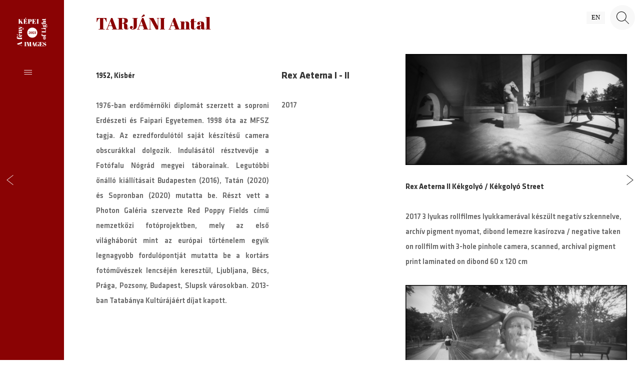

--- FILE ---
content_type: text/html; charset=UTF-8
request_url: http://fotomuveszet2.nemzeti-szalon.hu/muvesz/index.php?mid=memixmu7HMLDC8coYkat8P
body_size: 2325
content:
<!DOCTYPE html>
<html lang="hu" itemscope itemtype="http://schema.org/Article">
<head>
  <meta http-equiv="content-type" content="text/html; charset=utf-8">
  <title>TARJÁNI Antal  :: A fény képei</title>
  <meta name="description" content="<p>1976-ban erdőmérnöki diplomát szerzett a soproni Erdészeti és Faipari Egyetemen. 1998 óta az MFSZ tagja. Az ezredfordulótól saját készítésű camera obscurákkal dolgozik. Indulásától résztvevője a Fotófalu Nógrád megyei táborainak. Legutóbbi önálló kiállításait Budapesten (2016), Tatán (2020) és Sopronban (2020) mutatta be. Részt vett a Photon Galéria szervezte Red Poppy Fields című nemzetközi fotóprojektben, mely az első világháborút mint az európai történelem egyik legnagyobb fordulópontját mutatta be a kortárs fotóművészek lencséjén keresztül, Ljubljana, Bécs, Prága, Pozsony, Budapest, Slupsk városokban. 2013-ban Tatabánya Kultúrájáért díjat kapott.</p>">
  <meta name="author" content="Műcsarnok">
  <meta name="generator" content="Exxite 2.0 CMS (c) Faa Balázs">
  <meta name="robots" content="index, follow">
  <link rel="icon" href="../res/favicon.ico">
  <link rel="canonical" href="https://fotomuveszet2.nemzeti-szalon.hu/muvesz/index.php?mid=memixmu7HMLDC8coYkat8P">
  <link rel="home" title="Nemzeti Szalon 2021" href="../index.php">
  <link rel="up" title="Művészek" href="../muveszek/index.php">
  <style media="screen">@import url(../res/corelib.css?v=268);</style>
  <script>var RES = 'https://fotomuveszet2.nemzeti-szalon.hu/res/'</script>
  <script src="../res/jquery.js?exxitev=268"></script>
  <script src="../res/hyphenator_en_hu.js?exxitev=268"></script>
  <script src="../res/corelib.js?exxitev=268"></script>
  <link rel="apple-touch-icon-precomposed" href="../res/imgcache/favicon_big_rb_57x57.jpg" sizes="57x57">
  <link rel="apple-touch-icon-precomposed" href="../res/imgcache/favicon_big_rb_72x72.jpg" sizes="72x72">
  <link rel="apple-touch-icon-precomposed" href="../res/imgcache/favicon_big_rb_76x76.jpg" sizes="76x76">
  <link rel="apple-touch-icon-precomposed" href="../res/imgcache/favicon_big_rb_114x114.jpg" sizes="114x114">
  <link rel="apple-touch-icon-precomposed" href="../res/imgcache/favicon_big_rb_120x120.jpg" sizes="120x120">
  <link rel="apple-touch-icon-precomposed" href="../res/imgcache/favicon_big_rb_144x144.jpg" sizes="144x144">
  <link rel="apple-touch-icon-precomposed" href="../res/imgcache/favicon_big_rb_152x152.jpg" sizes="152x152">
  <meta name="application-name" content="TARJÁNI Antal  :: A fény képei"/>
  <meta name="msapplication-TileColor" content="#333333"/>
  <meta name="msapplication-square70x70logo" content="../res/imgcache/favicon_big_rb_70x70.jpg"/>
  <meta name="msapplication-square150x150logo" content="../res/imgcache/favicon_big_rb_150x150.jpg"/>
  <meta name="msapplication-wide310x150logo" content="../res/imgcache/favicon_big_rb_150x150canvas_310_150.jpg"/>
  <meta name="msapplication-square310x310logo" content="../res/imgcache/favicon_big_rb_310x310.jpg"/>
  <meta property="og:title" content="TARJÁNI Antal  :: A fény képei">
  <meta property="og:type" content="article">
  <meta property="og:image" content="https://fotomuveszet2.nemzeti-szalon.hu/res/favicon_big.jpg">
  <meta property="og:image:width" content="1000">
  <meta property="og:image:height" content="511">
  <meta property="og:url" content="https://fotomuveszet2.nemzeti-szalon.hu/muvesz/index.php?mid=memixmu7HMLDC8coYkat8P">
  <meta property="og:description" content="<p>1976-ban erdőmérnöki diplomát szerzett a soproni Erdészeti és Faipari Egyetemen. 1998 óta az MFSZ tagja. Az ezredfordulótól saját készítésű camera obscurákkal dolgozik. Indulásától résztvevője a Fotófalu Nógrád megyei táborainak. Legutóbbi önálló kiállításait Budapesten (2016), Tatán (2020) és Sopronban (2020) mutatta be. Részt vett a Photon Galéria szervezte Red Poppy Fields című nemzetközi fotóprojektben, mely az első világháborút mint az európai történelem egyik legnagyobb fordulópontját mutatta be a kortárs fotóművészek lencséjén keresztül, Ljubljana, Bécs, Prága, Pozsony, Budapest, Slupsk városokban. 2013-ban Tatabánya Kultúrájáért díjat kapott.</p>">
  <meta name="twitter:card" content="summary">
  <meta name="twitter:url" content="https://fotomuveszet2.nemzeti-szalon.hu/muvesz/index.php?mid=memixmu7HMLDC8coYkat8P">
  <meta name="twitter:title" content="TARJÁNI Antal  :: A fény képei">
  <meta name="twitter:description" content="<p>1976-ban erdőmérnöki diplomát szerzett a soproni Erdészeti és Faipari Egyetemen. 1998 óta az MFSZ tagja. Az ezredfordulótól saját készítésű camera obscurákkal dolgozik. Indulásától résztvevője a Fotófalu Nógrád megyei táborainak. Legutóbbi önálló kiállításait Budapesten (2016), Tatán (2020) és Sopronban (2020) mutatta be. Részt vett a Photon Galéria szervezte Red Poppy Fields című nemzetközi fotóprojektben, mely az első világháborút mint az európai történelem egyik legnagyobb fordulópontját mutatta be a kortárs fotóművészek lencséjén keresztül, Ljubljana, Bécs, Prága, Pozsony, Budapest, Slupsk városokban. 2013-ban Tatabánya Kultúrájáért díjat kapott.</p>">
  <meta name="twitter:image" content="https://fotomuveszet2.nemzeti-szalon.hu/res/favicon_big.jpg">
  <meta itemprop="name" content="TARJÁNI Antal  :: A fény képei">
  <meta itemprop="description" content="<p>1976-ban erdőmérnöki diplomát szerzett a soproni Erdészeti és Faipari Egyetemen. 1998 óta az MFSZ tagja. Az ezredfordulótól saját készítésű camera obscurákkal dolgozik. Indulásától résztvevője a Fotófalu Nógrád megyei táborainak. Legutóbbi önálló kiállításait Budapesten (2016), Tatán (2020) és Sopronban (2020) mutatta be. Részt vett a Photon Galéria szervezte Red Poppy Fields című nemzetközi fotóprojektben, mely az első világháborút mint az európai történelem egyik legnagyobb fordulópontját mutatta be a kortárs fotóművészek lencséjén keresztül, Ljubljana, Bécs, Prága, Pozsony, Budapest, Slupsk városokban. 2013-ban Tatabánya Kultúrájáért díjat kapott.</p>">
  <meta itemprop="image" content="https://fotomuveszet2.nemzeti-szalon.hu/res/favicon_big.jpg">
  <meta name="viewport" content="width=device-width, initial-scale=1.0">
</head><body>
  <div class="xframe">  
<div id="header" class="header trans "><a href="javascript:openWindow('../kereses/index.php')" class="search trans"><span>Search</span>
</a><a href="javascript:toggleMenu()" class="menu trans"><span>menu</span>
</a><a href="../en/artist/index.php?mid=memixmu7HMLDC8coYkat8P" class="language trans">en</a><a href="../index.php" class="logo hu"><span>Nemzeti Szalon 2021</span>
</a><div class="localmenu"><a href="../muveszek/index.php" class="page">Művészek</a><a href="../tanulmanyok/index.php" class="page">Tanulmányok</a><a href="../programok/index.php" class="page">Programok</a><a href="../kiallitasok/index.php" class="page">Kapcsolódó kiállítások</a><a href="../videok/index.php" class="page">Videók</a><a href="http://mucsarnok.hu/panoramafoto/nsz2021/" class="page">Virtuális séta</a></div>
<div class="footer"><div class="text-links"><a href="../impresszum/index.php">Impresszum</a><a href="../kapcsolat/index.php">Kapcsolat</a><a href="http://mucsarnok.hu/adatvedelem/index.php">Adatvédelem</a></div>
<div class="img-links"><a href="http://mucsarnok.hu/index.php" style="background-image:url(../res/mucsarnok_horizontal.svg)"><span>Műcsarnok</span>
</a><a href="https://www.mma.hu/" style="background-image:url(../res/mma.svg)"><span>MMA</span>
</a></div>
</div>
</div>
<div class="rtf pagetitle"><h1>TARJÁNI Antal </h1>
</div>
<div class="artist-frame"><div class="rtf artist-text"><h4>1952, Kisbér</h4>
<p><p>1976-ban erdőmérnöki diplomát szerzett a soproni Erdészeti és Faipari Egyetemen. 1998 óta az MFSZ tagja. Az ezredfordulótól saját készítésű camera obscurákkal dolgozik. Indulásától résztvevője a Fotófalu Nógrád megyei táborainak. Legutóbbi önálló kiállításait Budapesten (2016), Tatán (2020) és Sopronban (2020) mutatta be. Részt vett a Photon Galéria szervezte Red Poppy Fields című nemzetközi fotóprojektben, mely az első világháborút mint az európai történelem egyik legnagyobb fordulópontját mutatta be a kortárs fotóművészek lencséjén keresztül, Ljubljana, Bécs, Prága, Pozsony, Budapest, Slupsk városokban. 2013-ban Tatabánya Kultúrájáért díjat kapott.</p></p></div>
<div class="aw"><div class="img-grid"><div class="img-txt rtf"><h3>Rex Aeterna I - II</h3>
<p>2017<br><br><p></div>
<div class="img"><img src="../res/tarjani_antal__rex_aeterna_ii.-kekgolyo.jpg" alt="Rex Aeterna I - II">
<div class="img-sub rtf"><h5>Rex Aeterna II Kékgolyó / Kékgolyó Street </h5>
<p>2017 
3 lyukas rollfilmes lyukkamerával készült negatív szkennelve, archív pigment nyomat, dibond lemezre kasírozva / negative taken on rollfilm with 3-hole pinhole camera, scanned, archival pigment print laminated on dibond 
60 x 120 cm 
</p></div>
<img src="../res/tarjani_antal_rex_aeterna_i._mult.jpg" alt="Rex Aeterna I - II">
<div class="img-sub rtf"><h5>Rex Aeterna I Múlt / Past </h5>
<p>2017 
3 lyukas rollfilmes lyukkamerával készült negatív szkennelve, archív pigment nyomat, dibond lemezre kasírozva / negative taken on rollfilm with 3-hole pinhole camera, scanned, archival pigment print laminated on dibond 
60 x 120 cm </p></div>
</div>
</div>
</div>
</div>
<a href="../muvesz/index.php?mid=FA97neHLqx7XaIzqEwMbvV" class="prevnext prev trans"><span>Előző</span>
</a><a href="../muvesz/index.php?mid=PE2Ab8nOLzxSPmZ0NFsGvZ" class="prevnext next trans"><span>Következő</span>
</a></div>  
</body>
</html>

--- FILE ---
content_type: text/css
request_url: http://fotomuveszet2.nemzeti-szalon.hu/res/corelib.css?v=268
body_size: 4038
content:
@charset "utf-8";@charset 'UTF-8';body, div, dl, dd, ol, li, h1, h2, h3, h4, h5, h6, pre, form, fieldset, input, p, blockquote, th, td {margin:0;padding:0;box-sizing:border-box;-moz-box-sizing:border-box;}
table {border-collapse:collapse;border-spacing:0;}
fieldset, img { border:0; }address, caption, cite, code, dfn, em, strong, th, var {font-style:normal;font-weight:normal;}
ol, ul { list-style:none; }ol, ul, li {font-family:inherit;font-size:100%;font-weight:inherit;font-style:inherit;vertical-align:baseline;white-space:normal;text-align:left;margin:0;padding:0;border:0;outline:0;background:transparent;}
caption, th { text-align:left; }h1, h2, h3, h4, h5, h6 {font-size:100%;font-weight:normal;}
input:focus { outline:none; }textarea:focus { outline:none; }button {appearance:none;background:transparent;}
div.xframe-search { padding:10vw; }iframe.piframe {position:fixed;top:0;right:0;left:0;bottom:0;width:100vw;height:100vh;background:#ffffff;display:none;z-index:20000;}
@font-face {font-family:'title';src:url('title_normal_normal.eot');src:url('title_normal_normal.eot?#iefix') format('embedded-opentype'), url('title_normal_normal.woff2') format('woff2'), url('title_normal_normal.woff') format('woff'), url('title_normal_normal.ttf') format('truetype');font-display:swap;font-weight:normal;font-style:normal;}
@font-face {font-family:'text';src:url('text_bold_normal.eot');src:url('text_bold_normal.eot?#iefix') format('embedded-opentype'), url('text_bold_normal.woff2') format('woff2'), url('text_bold_normal.woff') format('woff'), url('text_bold_normal.ttf') format('truetype');font-display:swap;font-weight:bold;font-style:normal;}
@font-face {font-family:'text';src:url('text_normal_normal.eot');src:url('text_normal_normal.eot?#iefix') format('embedded-opentype'), url('text_normal_normal.woff2') format('woff2'), url('text_normal_normal.woff') format('woff'), url('text_normal_normal.ttf') format('truetype');font-display:swap;font-weight:normal;font-style:normal;}
@font-face {font-family:'text';src:url('text_100_normal.eot');src:url('text_100_normal.eot?#iefix') format('embedded-opentype'), url('text_100_normal.woff2') format('woff2'), url('text_100_normal.woff') format('woff'), url('text_100_normal.ttf') format('truetype');font-display:swap;font-weight:100;font-style:normal;}
div.rtf { font-family:'text', 'Arial', 'Helvetica', 'Roboto', sans-serif; }div.rtf h1 {font-size:2.06em;line-height:1.821em;margin:1.821em 0 0.91em 0;font-weight:normal;color:#8a0304;font-family:'title', 'Times New Roman', serif;}
div.rtf h2 {font-size:1.584em;line-height:1.183em;margin:2.367em 0 1.183em 0;font-weight:normal;color:#333333;font-family:'title', 'Times New Roman', serif;}
div.rtf h3 {font-size:1.219em;line-height:1.538em;margin:1.538em 0 1.538em 0;font-weight:bold;color:#333333;font-family:'text', 'Arial', 'Helvetica', 'Roboto', sans-serif;}
div.rtf h4 {font-size:0.938em;line-height:2em;margin:2em 0 2em 0;font-weight:bold;color:#333333;font-family:'text', 'Arial', 'Helvetica', 'Roboto', sans-serif;}
div.rtf h5 {font-size:0.938em;line-height:2em;margin:2em 0 2em 0;font-weight:bold;color:#333333;font-family:'text', 'Arial', 'Helvetica', 'Roboto', sans-serif;}
div.rtf h6 {font-size:0.938em;line-height:2em;margin:2em 0 2em 0;font-weight:bold;color:#333333;font-family:'text', 'Arial', 'Helvetica', 'Roboto', sans-serif;}
div.rtf p {font-size:0.938em;line-height:2em;margin:2em 0 2em 0;color:#666666;}
div.rtf p strong { font-weight:bold; }div.rtf p b { font-weight:bold; }div.rtf p em { font-syle:italic; }div.rtf p i { font-style:italic; }div.rtf a:link { color:#369; }div.rtf a:visited { color:#036; }div.rtf a:hover { color:#0cf; }div.rtf a:active { color:#000; }div.rtf ol {list-style-type:decimal;margin:2em 0 2em 40px;font-size:0.938em;line-height:2em;color:#666666;}
div.rtf ul {list-style-type:disc;margin:2em 0 2em 40px;font-size:0.938em;line-height:2em;color:#666666;}
div.rtf li ol {margin:0 0 0 40px;font-size:1em;}
div.rtf li ul {margin:0 0 0 40px;font-size:1em;}
div.rtf dl {margin:2em 0 2em 0;font-size:0.938em;line-height:2em;}
div.rtf dt {font-weight:bold;color:#666;}
div.rtf dd { margin:0 0 2em 40px; }div.rtf blockquote {font-style:italic;background:rgba(0,0,0,0.05);padding:1px 40px 1px 80px;margin:-1px 0 -1px 0;position:relative;}
div.rtf blockquote:after {content:'”';display:block;position:absolute;top:0;left:10px;font-size:100px;color:#999;}
div.rtf blockquote cite {display:block;color:#999999;font-size:0.938em;line-height:2em;margin:2em 0 2em 0;}
div.rtf blockquote cite:before { content:'— '; }div.rtf hr {border:0;height:1px;color:#ccc;background-color:#ccc;margin:-1px auto 0 auto;width:70%;}
div.rtf hr:after {visibility:hidden;display:block;font-size:0;content:" ";clear:both;height:0;}
div.rtf table {width:100%;border-collapse:collapse;margin:2em 0 2em 0;font-size:0.938em;line-height:2em;}
div.rtf table caption {font-weight:bold;margin-bottom:2em;}
div.rtf th, td {padding:0px 5px 0px 5px;vertical-align:top;}
div.rtf th:first-child, td:first-child, th:last-child, td:last-child { padding-left:0; }div.rtf td { box-shadow:inset 0 1px 0 0 rgba(0,0,0,0.2); }div.rtf th {font-weight:bold;color:#999;}
div.rtf sup, sub {vertical-align:baseline;position:relative;top:-0.4em;}
div.rtf sub { top:0.4em; }div.rtf address {font-size:0.938em;line-height:2em;margin:2em 0 2em 0;}
div.rtf pre {font-size:0.938em;line-height:2em;margin:2em 0 2em 0;}
.clearfix:after {visibility:hidden;display:block;font-size:0;content:' ';clear:both;height:0;}
.left { float:left; }.right { float:right; }.hidden { display:none; }.visible { display:block; }.trans {transition:all 0.5s;-moz-transition:all 0.5s;-webkit-transition:all 0.5s;-o-transition:all 0.5s;}
.colortrans {transition:color 0.5s, background 5s;-moz-transition:color 0.5s, background 5s;-webkit-transition:color 0.5s, background 5s;-o-transition:color 0.5s, background 5s;}
div.clear { clear:both; }a { -webkit-tap-highlight-color:rgba(0,0,0,0); }a.prevnext {display:block;position:fixed;background:url(arrow_left.svg) no-repeat center center;background-size:50%;width:40px;height:40px;top:50%;transform:translate(0,-50%);z-index:11000;}
a.prevnext span { display:none; }a.prevnext.prev {background-image:url(arrow_left.svg);left:0;}
a.prevnext.next {background-image:url(arrow_right.svg);right:0;}
a.prevnext:hover { width:60px; }div.sf {position:relative;height:80px;}
div.sf div.xxformitem {position:absolute;top:0;right:0;left:0;}
div.sf div.xxformcontrol.full {position:absolute;top:0;right:100px;left:0;}
div.sf input.xxinput {width:100%;height:50px;border:none;background:transparent;border-bottom:2px solid #ccc;padding:0 20px;font-size:1.2em;color:#666666;}
div.sf div.xxformsubmit {position:absolute;top:0;right:0;width:100px;}
div.sf button.xxsubmit {float:right;width:50px;height:50px;border:none;background:url(search_d.svg) no-repeat center center #fff;background-size:50%;cursor:pointer;border-radius:50%;outline:none;transition:all 0.5s;}
div.sf button.xxsubmit:hover { background-color:rgba(138,3,3,0.38); }div.sf button.xxsubmit:focus { background-color:rgba(138,3,3,0.38); }div.sf button.xxsubmit span { display:none; }div.sr table td strong { font-weight:bold; }div.sr .a1 {width:1%;text-align:right;}
div.sr .a2 { white-space:nowrap; }div.sr .a2 a { text-decoration:none; }div.sr .a3 { padding-left:20px; }a.pclose {display:block;position:absolute;top:10px;right:10px;width:50px;height:50px;background:url(close.svg) no-repeat center center #ccc;background-size:40%;border-radius:50%;}
a.pclose span { display:none; }a.pclose:hover { background-color:rgba(138,3,3,0.38); }div.pagetitle { padding:1px 20vw 1px 15vw; }div.pagetitle h1 { margin-top:0.5em; }@media only screen and (max-width: 992px) {div.pagetitle { padding-top:60px; }}
div.videoholder {text-align:left;box-sizing:border-box;}
div.videoholder div.video-inner {background:#000000;width:100%;box-sizing:border-box;}
div.videoholder h3 {width:100%;box-sizing:border-box;padding:20px 0;margin:5px 0;text-transform:uppercase;font-size:0.8em;font-weight:100;}
div.videoholder p {font-size:0.8em;color:#bbb;margin-top:0;padding:20px;box-sizing:border-box;width:100%;}
div.videoholder div.video-preview {position:relative;width:100%;background-size:cover;background-position:center center;margin:0 0 40px 0;}
div.videoholder div.video-preview a.play-overlay {position:absolute;top:0;bottom:0;left:0;right:0;}
div.videoholder div.video-preview div.play-icon {position:absolute;top:50%;left:50%;margin:-32px 0 0 -32px;width:64px;height:64px;background:url(play.svg) no-repeat center center;background-size:contain;opacity:0.7;}
div.videoholder div.video-preview div.play-icon span { display:none; }div.videoholder div.video-preview a.play-overlay:hover div.play-icon { opacity:0.9; }div.article-frame {margin:2vw 2vw 0 15vw;display:grid;grid-template-columns:2fr 1fr;grid-gap:4vw;}
div.article-frame div.text {max-width:80ch;hyphens:auto;text-align:justify;}
div.article-frame div.img { text-align:right; }div.article-frame div.img img {width:100%;margin:1.6em 0 1em 0;}
div.article-frame div.img h5 { margin:0.8em 0 0.5em 0; }div.article-frame div.img h6 {margin:0.5em 0 0.8em 0;font-weight:100;}
@media only screen and (max-width: 992px) {div.article-frame {grid-template-columns:1fr;grid-template-rows:auto auto;}
div.article-frame div.img {text-align:left;grid-row-start:2;grid-row-end:3;}
div.article-frame div.text {grid-row-start:1;grid-row-end:2;}
}
div.artists {margin:2vw 2vw 0 15vw;display:grid;grid-template-columns:repeat(auto-fit,minmax(300px,1fr));grid-gap:20px;}
div.artists div.artist-item { position:relative; }div.artists div.artist-item h3 {text-transform:uppercase;font-weight:100;margin:10px 0 10px;font-size:0.8em;}
div.artists div.artist-item h2 { margin:0 0 20px 0; }div.artists div.artist-item a {display:block;position:absolute;top:0;right:0;left:0;bottom:0;}
div.artists div.artist-item a span { display:none; }div.artists div.artist-item a:after {content:'';display:block;position:absolute;top:50%;bottom:50%;left:-10px;width:2px;background:linear-gradient(162deg,#232363 0%,#c7142c 66%,#ed7700 100%);background-image:linear-gradient(162deg,#232363 0%,#c7142c 66%,#ed7700 100%);transition:all 0.5s;}
div.artists div.artist-item a:hover:after {top:0;bottom:20px;transition:all 0.5s;}
div.artists div.artist-item div.img {height:250px;position:relative;}
div.artists div.artist-item div.img img {position:absolute;bottom:0;left:0;}
div.fast-search { margin:2vw 2vw 2vw 15vw; }div.fast-search input {width:100%;border:none;background:transparent;border-bottom:1px solid #ccc;padding:20px 0;font-size:1em;}
div.video-frame {margin:2vw 2vw 0 15vw;display:grid;grid-gap:2vw;grid-template-columns:repeat(auto-fit,minmax(400px,1fr));}
@media only screen and (max-width: 992px) {div.video-frame { grid-template-columns:repeat(auto-fit,minmax(300px,1fr)); }}
div.index-menu {margin:0 0 0 10vw;display:grid;grid-template-columns:repeat(auto-fit,minmax(200px,1fr));}
div.index-menu div.item {position:relative;background-repeat:no-repeat;background-size:10%;background-position:center center;background-color:#ffffff;}
div.index-menu div.item a {display:block;position:absolute;top:0;right:0;left:0;bottom:0;text-decoration:none;text-align:center;}
div.index-menu div.item a span {display:block;position:absolute;text-transform:uppercase;bottom:0;left:0;right:0;padding:20px;line-height:2em;font-weight:100;color:#000000;}
div.index-menu div.item a:after {content:'';position:absolute;display:block;width:1vh;height:1vh;background:transparent;border-radius:50%;top:50%;left:50%;transform:translate(-50%,-50%);transition:all 0.5s;}
div.index-menu div.item a:hover:after {width:6vh;height:6vh;background:rgba(138,3,3,0.38);}
@media only screen and (max-width: 992px) {div.index-menu div.item { max-height:20vh; }}
div.zlinks {margin:2vw 2vw 0 15vw;max-width:800px;}
div.zlinks div.link-box { position:relative; }div.zlinks div.link-box img { max-width:100%; }div.zlinks div.link-box a {display:block;position:absolute;top:0;right:0;left:0;bottom:0;}
div.zlinks div.link-box a span { display:none; }div.zlinks div.link-box:hover div.rtf h2 { color:#8a0304; }div.index-foot {margin:4vw 4vw 4vw 15vw;display:grid;grid-template-columns:1fr 1fr;grid-gap:4vw;}
div.index-foot div.index-text {max-width:75ch;text-align:justify;hyphens:auto;}
div.index-foot a {display:block;text-decoration:none;}
div.index-foot a.text {font-size:0.8em;padding:1em 0 1em 0;}
div.index-foot a.text:link { color:#666666; }div.index-foot a.text:visited { color:#666666; }div.index-foot a.text:hover { color:#8a0304; }div.index-foot a.banner {width:15vw;height:5vw;margin:1em 0 1em 0;background-repeat:no-repeat;background-size:contain;background-position:left center;}
div.index-foot a.banner span { display:none; }@media only screen and (max-width: 992px) {div.index-foot {grid-template-columns:1fr;grid-gap:4vw;}
div.index-foot a.banner {width:50vw;height:15vw;}
}
div.header {position:absolute;top:0;min-height:100%;width:90vw;left:-80vw;z-index:10000;background:#8a0304;}
div.header a.search {display:block;position:fixed;top:10px;right:10px;width:50px;height:50px;border-radius:50%;background:url(search_d.svg) no-repeat center center;background-size:50%;}
div.header a.search span { display:none; }div.header a.search:link { background-color:rgba(245,245,245,0.68); }div.header a.search:visited { background-color:rgba(245,245,245,0.68); }div.header a.search:hover { background-color:rgba(138,3,3,0.38); }div.header a.language {display:block;position:fixed;top:23px;right:70px;padding:5px 10px;text-decoration:none;text-transform:uppercase;font-size:0.8em;color:#000000;}
div.header a.language:link { background-color:rgba(245,245,245,0.68); }div.header a.language:visited { background-color:rgba(245,245,245,0.68); }div.header a.language:hover { background-color:rgba(138,3,3,0.38); }div.header a.menu {display:block;position:fixed;top:10vw;right:93.75vw;width:2.5vw;height:2.5vw;background:url(menu.svg) no-repeat left center;background-size:50%;border-radius:50%;}
div.header a.menu span { display:none; }div.header a.menu:hover {background-color:rgba(245,245,245,0.68);background-position:center center;}
div.header div.localmenu {column-width:400px;column-gap:20px;display:none;}
div.header div.localmenu a:link { color:#ffffff; }div.header div.localmenu a:visited { color:#ffffff; }div.header div.localmenu a.page {position:relative;text-decoration:none;text-transform:uppercase;display:block;padding:0 20px 2vw 20px;font-weight:100;font-size:2em;}
div.header div.localmenu a.page:after {content:'';display:block;position:absolute;top:0;left:0;bottom:40px;width:4px;background:transparent;transition:all 0.5s;}
div.header div.localmenu a.page:hover:after {background:rgba(245,245,245,0.68);transition:all 0.5s;}
div.header div.localmenu div.artworks { margin:0 0 20px 0; }div.header div.localmenu a.artwork {display:block;float:left;padding:5px;margin:0 5px 5px 0;text-decoration:none;white-space:nowrap;font-size:0.8em;}
div.header div.localmenu a.artwork:hover { background:rgba(245,245,245,0.68); }div.header div.footer {margin:4vw 10vw 10vw 10vw;border-top:1px solid rgba(255,255,255,0.3);display:grid;grid-template-columns:1fr 1fr;}
div.header div.footer div.text-links a {text-decoration:none;font-size:0.8em;color:#eee;margin:0 10px 0 0;}
div.header div.footer div.text-links a:hover { color:#ffffff; }div.header div.footer div.img-links a {display:block;float:right;width:10vw;height:4vw;background-repeat:no-repeat;background-size:contain;background-position:center top;margin-top:1em;}
div.header div.footer div.img-links a span { display:none; }div.header a.logo {display:block;position:fixed;z-index:10000;top:0;left:0;height:10vw;width:10vw;background:url(logo.svg) no-repeat center center;background-size:50%;}
div.header a.logo span { display:none; }div.header a.logo.hu { background-image:url(logo.svg); }div.header a.logo.en { background-image:url(logo.svg); }div.header.open { left:0; }div.header.open a.menu {background-image:url(close.svg);top:1vw;right:11vw;left:auto;}
div.header.open div.localmenu {display:block;margin:10vw 10vw 4vw 10vw;}
div.xframe {min-height:100vh;padding:0 0 2ch 0;position:relative;}
@media only screen and (max-width: 992px) {div.header a.logo { background-size:6vw; }div.header a.menu {width:10vw;height:10vw;left:0;top:20vw;}
div.header.open a.search { display:none; }div.header.open a.language { display:none; }}
div.header.room { background:#8a0304; }div.header.room a.logo.hu { background-image:url(logo1.svg); }div.header.room a.logo.en { background-image:url(logo1.svg); }div.slider3 {background:#eee;margin:0;width:100%;height:70vh;max-height:100vh;position:relative;}
div.slider3 div.slide {position:absolute;top:0;right:0;left:10vw;bottom:0;background-repeat:no-repeat;background-position:center center;background-size:cover;opacity:0;animation-name:slide3;animation-iteration-count:infinite;}
div.slider3 div.slide span {color:white;text-transform:uppercase;line-height:2em;display:block;position:absolute;bottom:0;left:0;padding:3vh;}
div.p-grid {margin:2vw 2vw 0 12vw;display:grid;grid-template-columns:repeat(auto-fit,minmax(400px,1fr));grid-auto-rows:1fr;grid-gap:2vw;}
div.p-grid div.item {position:relative;min-height:30vh;background-repeat:no-repeat;background-position:center center;background-size:cover;}
div.p-grid div.item div.txt {position:absolute;top:0;left:0;bottom:0;width:40%;background:rgba(255,255,255,0.7);padding:20px;}
div.p-grid div.item div.txt h4 {font-weight:bold;text-transform:uppercase;}
div.p-grid div.item div.txt h5 {font-size:0.8em;margin-top:20px;}
div.p-grid div.item a {display:block;position:absolute;top:0;left:0;right:0;bottom:0;}
div.p-grid div.item a span { display:none; }div.p-grid div.item:hover div.txt { background:rgba(255,255,255,0.9); }@media only screen and (max-width: 992px) {div.p-grid { grid-template-columns:repeat(auto-fit,minmax(300px,1fr)); }div.p-grid div.item div.txt { width:70%; }}
div.artist-frame {margin:0 2vw 0 15vw;display:grid;grid-template-columns:2fr 4fr;grid-gap:2vw;}
div.artist-frame div.artist-text {max-width:80ch;text-align:justify;hypens:auto;}
div.artist-frame div.img-grid {display:grid;grid-template-columns:1fr 2fr;grid-gap:2vw;}
div.artist-frame div.img img {width:100%;max-height:80vh;object-fit:contain;object-position:top right;margin:0 0 1.6em 0;}
div.artist-frame div.img div.img-sub h5 { margin:0 0 2em 0; }@media only screen and (max-width: 992px) {div.artist-frame { grid-template-columns:1fr; }div.artist-frame div.img img {width:100%;height:auto;}
}
div.article-grid { margin:2vw 2vw 0 15vw; }div.article-grid div.article-item {position:relative;padding:1px 1px 20px 1px;}
div.article-grid div.article-item h2 { margin-top:0.537em; }div.article-grid div.article-item p { max-width:600px; }div.article-grid div.article-item a {display:block;position:absolute;top:0;left:0;bottom:0;right:0;}
div.article-grid div.article-item a span { display:none; }div.article-grid div.article-item a:after {content:'';display:block;position:absolute;top:50%;left:-10px;bottom:50%;width:2px;background:linear-gradient(162deg,#232363 0%,#c7142c 66%,#ed7700 100%);background-image:linear-gradient(162deg,#232363 0%,#c7142c 66%,#ed7700 100%);transition:all 0.5s;}
div.article-grid div.article-item a:hover:after {top:25px;bottom:50px;transition:all 0.5s;}


--- FILE ---
content_type: image/svg+xml
request_url: http://fotomuveszet2.nemzeti-szalon.hu/res/logo.svg
body_size: 18917
content:
<?xml version="1.0" encoding="utf-8"?>
<!-- Generator: Adobe Illustrator 18.1.1, SVG Export Plug-In . SVG Version: 6.00 Build 0)  -->
<svg version="1.1" id="Layer_1" xmlns="http://www.w3.org/2000/svg" xmlns:xlink="http://www.w3.org/1999/xlink" x="0px" y="0px"
	 viewBox="0 0 1000 1000" enable-background="new 0 0 1000 1000" xml:space="preserve">
<g>
	<path fill="#FFFFFF" d="M183.0191,854.7391l-45.8894,15.5081v42.0673l45.8894,16.3582v-15.9345h4.0372v32.5057h-4.0372v-9.9849
		l-145.954-54.1765v-17.4219l145.954-53.5367v-9.7716h4.0372v69.4713h-4.0372V854.7391z M76.793,890.4304l55.6627,19.9699v-38.4526
		L76.793,890.4304z"/>
	<path fill="#FFFFFF" d="M26.4431,668.0241c0,5.3825,2.0177,8.9212,6.0546,10.622c4.0357,1.6978,10.5155,2.5482,19.4397,2.5482
		h33.992v-28.044h3.8235v28.044h93.4795v-25.9195h3.8238v77.1213h-3.8238v-11.6858H89.7529v12.3228h-3.8235v-12.3228h-0.8504
		c-20.3951,0-35.8679-3.8923-46.4199-11.6827c-10.5505-7.7904-15.8277-20.8203-15.8277-39.0924
		c0-12.0364,2.3726-20.6772,7.1168-25.9194c4.747-5.2395,10.2333-7.8607,16.4647-7.8607c6.2344,0,10.9084,1.6305,14.0218,4.8858
		c3.1168,3.2613,4.6742,7.58,4.6742,12.9598c0,5.3856-1.3809,9.5289-4.1437,12.4279c-2.7616,2.9046-5.9481,4.3568-9.5597,4.3568
		c-3.612,0-7.1168-0.4264-10.517-1.2738v-8.074C31.2589,658.6059,26.4431,660.8004,26.4431,668.0241z"/>
	<path fill="#FFFFFF" d="M70.8453,610.9554c-12.4347-4.848-30.2221-12.8439-35.8706-16.0476
		c-7.4779-3.535-9.9319-11.294-5.5637-16.97c2.0557-2.3378,5.1409-3.9507,8.6096-3.9507c3.4731,0,7.0483,2.0543,10.7288,6.1629
		l23.583,28.4674L70.8453,610.9554z M175.0518,636.1298c-9.4164,9.1345-22.5193,13.702-39.3027,13.702
		s-29.6365-5.1315-38.5606-15.4028c-8.923-10.2656-13.3836-23.3333-13.3836-39.1947c0-32.1524,16.1464-47.5901,48.4391-46.316
		v59.9127h8.2856c13.8818,0,24.362-1.7708,31.4423-5.3125c7.0833-3.5387,10.6223-9.6986,10.6223-18.4824
		c0-16.4285-8.7797-27.1936-26.3435-32.2927l0.6371-3.825c10.1983,2.6912,18.132,7.5421,23.7952,14.5521
		c5.6659,7.0103,8.4975,17.5273,8.4975,31.5506C189.1805,613.2903,184.473,626.9949,175.0518,636.1298z M127.9952,586.7338H117.585
		c-11.4724,0-19.2981,0.6747-23.4765,2.0192c-4.1757,1.3472-6.2682,4.0354-6.2682,8.0738c0,4.0354,2.231,7.0103,6.6934,8.9212
		c4.4606,1.9142,12.1457,2.8696,23.0513,2.8696h10.4102V586.7338z"/>
	<path fill="#FFFFFF" d="M85.9294,541.5736v-51.2018h19.5447c-6.5121-2.2649-11.7543-5.7362-15.7212-10.4117
		c-3.9639-4.6728-5.9481-11.7531-5.9481-21.244c0-21.9514,11.8273-32.9298,35.4792-32.9298h63.9484v-11.8991h3.8238v60.1263h-3.8238
		v-8.7111h-69.0475c-8.4975,0-13.9853,0.567-16.4647,1.6978c-2.4764,1.1367-3.7185,3.188-3.7185,6.1629
		c0,4.5351,2.9749,8.5355,8.923,12.0041c5.9492,3.4716,13.1729,5.2045,21.6704,5.2045h58.6374v-9.1349h3.8238v60.3367h-3.8238
		v-11.6858H89.7529v11.6858H85.9294z"/>
	<path fill="#FFFFFF" d="M89.7529,421.4938h-3.8235v-61.6105h3.8235v11.4724l70.535-23.1552l-70.535-24.6453v14.2337h-3.8235
		V307.834h3.8235v10.622l114.5117,39.7294c13.3121,4.6725,22.6264,9.9149,27.9374,15.7212
		c5.311,5.8092,7.9673,12.8896,7.9673,21.244c0,8.3604-1.9126,14.9441-5.7362,19.7596c-3.8238,4.8158-8.7111,7.2237-14.6592,7.2237
		c-5.9492,0-10.4832-1.5575-13.5966-4.6754c-3.118-3.112-4.6739-7.2237-4.6739-12.3228c0-11.7528,4.8858-17.632,14.6589-17.632
		c2.1245,0,4.674,0.4237,7.6489,1.2738v7.437c3.2553,1.1338,5.9481,1.2741,8.0723,0.4237c2.1245-0.8504,3.1868-2.7616,3.1868-5.7362
		c0-5.8062-2.8681-10.9757-8.6043-15.5078c-5.7362-4.5324-14.4838-8.8512-26.2381-12.9599l-13.1714-4.6754v18.6961l-97.3034,36.3311
		V421.4938z"/>
	<path fill="#FFFFFF" d="M74.5132,96.8029h63.65v3.9637h-11.4777v65.9479l1.6688-0.4194l58.8504-65.5285h-16.487v-3.9637h36.5213
		v3.9637h-12.5203l-35.8951,40.0685l50.0842,98.086h11.2709v3.9637h-66.9906v-3.9637h9.8089l-34.433-66.5741l-1.8785,0.4194v66.1547
		h11.4777v3.9637h-63.65v-3.9637h11.4777V100.7666H74.5132V96.8029z"/>
	<path fill="#FFFFFF" d="M369.6896,96.8029h61.3521c21.006,0,36.6601,3.0245,46.9563,9.0764
		c10.2933,6.0519,15.4444,16.8709,15.4444,32.4512c0,17.2549-6.2616,29.1491-18.7819,35.6883
		c-11.6874,5.981-28.0385,8.973-49.0445,8.973h-1.6688v55.9293h26.0862v3.9637h-80.3438v-3.9637h13.5629V100.7666h-13.5629V96.8029z
		 M423.9472,100.7666v78.2585h4.3831c8.3469,0,14.1182-2.8502,17.3199-8.5566c3.1987-5.7034,4.7996-14.9541,4.7996-27.755v-10.0157
		c0-11.8232-1.4945-20.1051-4.4865-24.8338c-2.992-4.7287-8.4503-7.0975-16.3806-7.0975H423.9472z"/>
	<path fill="#FFFFFF" d="M504.3252,96.8029h108.5182l2.0852,41.3208h-3.757c-5.8422-14.0503-11.965-23.6879-18.3625-28.9039
		c-6.4005-5.219-15.7929-7.827-28.1744-7.827h-7.3043v64.4859h7.0945c6.5392,0,12.033-2.4692,16.487-7.4076
		c4.451-4.9384,7.5818-11.584,9.3924-19.9309h3.1309v61.7716h-3.5502c-2.5017-10.4351-5.8777-17.8752-10.119-22.3292
		c-4.2473-4.4511-10.0541-6.6781-17.4263-6.6781h-5.0093v66.9906h7.9304c12.7979,0,23.6879-3.8249,32.6609-11.4806
		c8.973-7.6469,15.1283-17.4558,18.4688-29.4238h4.1735l-1.6688,45.4943H504.3252v-4.5899h12.3106V101.3928h-12.3106V96.8029z"/>
	<path fill="#FFFFFF" d="M648.3778,96.8029h63.6501v3.9637h-11.4777v138.1546h11.4777v3.9637h-63.6501v-3.9637h11.4777V100.7666
		h-11.4777V96.8029z"/>
	<path fill="#FFFFFF" d="M261.0758,812.6102h57.7875v3.5997h-10.4202v125.4297h10.4202v3.5996h-57.7875v-3.5996h10.4202V816.2099
		h-10.4202V812.6102z"/>
	<path fill="#FFFFFF" d="M428.2207,812.6102h50.5886v3.5997h-10.4205v125.4297h10.4205v3.5996h-57.7878v-3.5996h10.4205V823.2214
		h-0.7599l-28.4186,122.0178h-23.6837l-33.3471-122.5868h-0.757v118.9872h10.4205v3.5996h-25.7695v-3.5996h10.4205V816.2099
		h-10.4205v-3.5997h51.1578l25.2003,97.5775L428.2207,812.6102z"/>
	<path fill="#FFFFFF" d="M558.951,941.6396l-13.8324-40.9247h-37.5157l-14.5894,40.9247h14.2108v3.5996h-28.9876v-3.5996h8.9036
		l48.315-130.1647h15.5367l47.7457,130.1647h8.7162v3.5996h-61.9567v-3.5996H558.951z M527.1177,846.905l-17.8075,49.6409h34.2919
		L527.1177,846.905z"/>
	<path fill="#FFFFFF" d="M665.0698,943.3442c6.1873,0,10.1346-1.1354,11.8419-3.409c1.7047-2.2736,2.5567-6.1256,2.5567-11.5588
		v-36.7562h-12.1249v-4.1689H721.91v4.1689h-7.3899v53.4283h-2.8426c-2.2736-3.1538-5.4949-4.735-9.6638-4.735
		c-1.7689,0-7.0422,1.1354-15.8198,3.409c-8.7805,2.2736-16.2656,3.4119-22.4529,3.4119c-20.5887,0-36.5374-5.5566-47.8409-16.675
		c-11.3035-11.1129-16.9554-27.8187-16.9554-50.1146c0-22.2905,5.9014-39.5038,17.715-51.6286
		c11.8082-12.1277,27.6927-18.1891,47.6506-18.1891c7.7039,0,15.4415,0.9786,23.2097,2.9354
		c7.7685,1.9595,12.2847,2.9379,13.5464,2.9379c1.2614,0,2.209-0.2831,2.8426-0.8521c0.6307-0.5693,1.326-1.5447,2.0859-2.9382
		h2.0831l1.5166,41.1157h-3.4119c-6.1902-12.2512-12.4108-21.8837-18.6627-28.8951c-6.2516-7.0087-13.2324-10.5159-20.9361-10.5159
		c-19.3244,0-28.9879,18.887-28.9879,56.6525v14.9675c0,18.9486,2.369,33.2518,7.1039,42.9153
		C649.4378,938.5139,656.2251,943.3442,665.0698,943.3442z"/>
	<path fill="#FFFFFF" d="M727.6483,812.6102h98.5248l1.895,37.5161h-3.4116c-5.3043-12.7559-10.8635-21.5053-16.6722-26.2432
		c-5.8118-4.735-14.3399-7.1039-25.5789-7.1039h-6.6332v58.5474h6.4426c5.9349,0,10.9252-2.2426,14.9678-6.7281
		c4.0425-4.483,6.8852-10.5158,8.5281-18.0938h2.8398v56.0834h-3.2213c-2.2734-9.4728-5.3376-16.2294-9.1867-20.2746
		c-3.8549-4.04-9.1281-6.0613-15.8229-6.0613h-4.5473v60.8184h7.2021c11.6176,0,21.5027-3.4736,29.6496-10.4205
		c8.1495-6.944,13.7368-15.8508,16.7703-26.7143h3.7874l-1.5137,41.3034H727.6483v-4.1686h11.1773V816.7792h-11.1773V812.6102z"/>
	<path fill="#FFFFFF" d="M898.8583,943.1562c6.3134,0,11.9036-1.7072,16.7675-5.1162c4.8613-3.4119,7.2949-8.5563,7.2949-15.4415
		c0-6.8823-2.6213-12.1559-7.8638-15.8227c-5.2426-3.6613-12.6942-6.8487-22.3548-9.5682
		c-9.6635-2.7137-16.675-5.0826-21.0317-7.1039c-4.3592-2.0184-8.4971-4.6707-12.4108-7.9562
		c-7.8328-6.5686-11.7465-16.7368-11.7465-30.5046c0-11.2418,4.009-20.9053,12.0295-28.9905
		c8.0209-8.0823,18.9768-12.1252,32.8735-12.1252c6.6946,0,13.6725,0.9786,20.9363,2.9354
		c7.2635,1.9595,11.7772,2.9379,13.5462,2.9379s3.3473-1.2614,4.7379-3.7903h2.0859l1.326,38.2731h-3.0335
		c-6.061-10.9898-12.4108-19.7981-19.0411-26.4312c-6.6303-6.63-13.8322-9.9466-21.6006-9.9466
		c-7.7657,0-13.8014,1.7997-18.0934,5.3996c-4.2949,3.5996-6.4425,8.4018-6.4425,14.4014c0,5.9993,2.5595,10.6083,7.6761,13.8293
		c5.1133,3.2213,11.3959,5.8454,18.8504,7.8638c7.4516,2.0212,12.3463,3.409,14.6844,4.1686c2.3354,0.757,5.2397,1.8,8.7159,3.126
		c3.4707,1.326,6.3136,2.7166,8.5255,4.1689c2.209,1.452,4.547,3.2856,7.0112,5.4946c2.4617,2.2119,4.3877,4.6426,5.778,7.2946
		c3.409,6.0613,5.1165,13.2634,5.1165,21.598c0,13.6415-4.2642,24.6031-12.7894,32.8732
		c-8.5253,8.2761-19.7393,12.4111-33.6305,12.4111c-7.2018,0-15.4415-0.9476-24.7263-2.8426
		c-9.2851-1.8953-14.4323-2.8429-15.4414-2.8429c-1.7719,0-3.4765,1.8953-5.1166,5.6855h-2.652l-1.8953-45.0936h3.2213
		c5.5566,10.9895,12.6606,20.5887,21.3147,28.7999C880.1313,939.0522,889.2565,943.1562,898.8583,943.1562z"/>
	<path fill="#FFFFFF" d="M922.4537,721.4317c-7.7088,7.7115-18.7626,11.5646-33.1589,11.5646
		c-14.3962,0-25.4821-4.1231-33.2524-12.3774c-7.7703-8.2516-11.6555-19.8483-11.6555-34.7873
		c0-14.9363,3.5856-26.0811,10.7516-33.4316c7.1687-7.3478,18.1022-11.0244,32.8006-11.0244
		c30.7203,0,46.0818,15.3027,46.0818,45.9026C934.021,702.3375,930.1652,713.7229,922.4537,721.4317z M896.6133,676.0746h-15.3615
		c-11.6849,0-20.2092,0.631-25.5704,1.8958c-5.3585,1.2648-8.0431,4.1873-8.0431,8.765c0,2.6525,0.754,4.7889,2.2595,6.4147
		c1.5081,1.6257,4.0081,2.8022,7.5002,3.5242c5.42,1.0856,13.6743,1.6257,24.7575,1.6257h14.0967
		c13.1315,0,21.0248-0.3877,23.6719-1.1738c2.6525-0.7808,4.821-1.5963,6.5056-2.4386c2.8905-1.3262,4.337-3.9146,4.337-7.7703
		c0-4.7007-2.7113-7.7729-8.1313-9.2169C918.7798,676.6147,910.1057,676.0746,896.6133,676.0746z"/>
	<path fill="#FFFFFF" d="M795.5939,585.5121c0,4.5803,1.7166,7.5911,5.1499,9.035c3.4332,1.4466,8.9468,2.1685,16.5353,2.1685
		h28.9154v-23.8538h3.2515v23.8538h79.5134v-22.0462h3.2542v65.5985h-3.2542v-9.9388h-79.5134v10.4816h-3.2515v-10.4816h-0.7246
		c-17.3481,0-30.509-3.3129-39.4853-9.9388c-8.9736-6.6232-13.463-17.7092-13.463-33.2524c0-10.2383,2.0188-17.5862,6.0537-22.0462
		c4.0375-4.4547,8.7062-6.6848,14.0058-6.6848c5.3023,0,9.2784,1.3851,11.9282,4.1552c2.6498,2.7728,3.9761,6.4468,3.9761,11.0245
		s-1.1765,8.1019-3.5242,10.5699c-2.3503,2.4706-5.0616,3.706-8.1339,3.706c-3.0723,0-6.0537-0.361-8.9442-1.0856v-6.8665
		C799.6929,577.5011,795.5939,579.3675,795.5939,585.5121z"/>
	<path fill="#FFFFFF" d="M805.7145,520.8698v-65.0584h3.9761v19.1557h118.5468v-6.5056c0-10.2383-3.1311-18.4017-9.3961-24.4848
		c-6.2649-6.0831-15.9042-12.2571-28.9154-18.5247v-3.7942l42.2875,3.4333v95.7787h-3.9761v-10.6635H809.6906v10.6635H805.7145z"/>
	<path fill="#FFFFFF" d="M833.7234,391.7674c0,6.3879-1.6257,10.9335-4.8771,13.6448c-3.2542,2.7113-7.289,4.067-12.1074,4.067
		s-8.7944-1.476-11.9282-4.4279c-3.1311-2.952-4.698-7.4388-4.698-13.463c0-6.0243,1.4171-10.5993,4.2461-13.7358
		c2.8317-3.1311,6.8666-4.698,12.1074-4.698c5.2408,0,9.4282,1.5081,12.5593,4.5189
		C832.1592,380.6868,833.7234,385.3848,833.7234,391.7674z M846.1945,416.1826v-44.2742h82.7648v-10.118h3.2542v53.6703h-3.2542
		v-9.9388h-79.5134v10.6608H846.1945z"/>
	<path fill="#FFFFFF" d="M836.7958,279.8793l-3.0723-5.059c-3.7327-0.7246-5.6017,0.722-5.6017,4.337
		c0,5.1793,3.9761,7.7703,11.9282,7.7703c3.1339,0,6.7489-0.4225,10.8427-1.2647c6.1446-9.1554,14.0058-13.7358,23.5837-13.7358
		s17.0166,3.3156,22.3163,9.9388c5.3023,6.6286,7.9521,15.6048,7.9521,26.9261c0,4.7007-0.4813,9.5779-1.4465,14.6395
		c3.3745,5.3023,5.9039,7.9495,7.5911,7.9495c1.6873,0,2.5295-3.8531,2.5295-11.5645v-18.4338
		c0-27.3458,9.8212-41.0201,29.4555-41.0201c10.5993,0,19.0034,4.1285,25.2094,12.3774c6.2034,8.2543,9.085,19.4161,9.085,36.8846
		c0,29.7577-6.2239,46.3347-19.1147,46.3347c-6.9869,0-11.8079-4.6365-14.455-13.9149l4.8771-10.8426
		c3.4948,0.9653,6.8051,1.4466,9.9388,1.4466c10.3613,0,15.5433-7.7088,15.5433-23.1318c0-9.3987-1.7488-16.6262-5.2408-21.6852
		c-3.4974-5.0617-7.8345-7.5912-13.0111-7.5912c-5.182,0-8.6474,1.5375-10.3907,4.6098c-1.7487,3.0696-2.6204,9.1875-2.6204,18.3402
		v17.53c0,9.757-1.6284,16.7466-4.8798,20.9633c-3.2542,4.2167-7.257,6.3237-12.0165,6.3237s-8.7356-1.5054-11.9282-4.5162
		c-3.1899-3.0108-7.1393-8.3719-11.8373-16.0834c-3.9761,13.9764-13.1288,20.9606-27.4688,20.9606
		c-9.0351,0-16.3214-3.2515-21.8644-9.757c-5.5403-6.5056-8.3131-16.2653-8.3131-29.2764c0-7.8291,1.5081-14.5165,4.5189-20.0595
		c-3.2542,0.7246-6.2061,1.0856-8.856,1.0856c-6.7462,0-11.626-1.8075-14.6368-5.4226c-3.0108-3.6124-4.5189-7.6473-4.5189-12.1074
		c0-4.4547,1.1738-8.0404,3.5242-10.7517c2.3477-2.7113,5.5724-4.067,9.6688-4.067c4.0964,0,7.1367,1.0856,9.126,3.2541
		c1.9867,2.1685,2.9814,4.7889,2.9814,7.8612s-0.8129,5.6018-2.4412,7.5885C842.1275,278.7055,839.8093,279.7617,836.7958,279.8793z
		 M870.591,318.1908h9.757c8.0725,0,13.554-0.6925,16.4445-2.0776c2.8931-1.3851,4.337-3.4948,4.337-6.3264
		c0-2.829-1.4145-4.8799-4.2462-6.1446c-2.829-1.2648-8.642-1.8958-17.4391-1.8958h-8.8533c-9.3987,0-15.57,0.6043-18.5247,1.8049
		c-2.9493,1.2059-4.428,3.2247-4.428,6.0563c0,2.8317,1.5375,4.9681,4.6098,6.4147
		C855.3204,317.4661,861.4357,318.1908,870.591,318.1908z"/>
	<path fill="#FFFFFF" d="M796.6794,251.2979v-43.5523h66.1386c-5.5377-1.9252-9.9977-4.8772-13.3721-8.8532
		c-3.3718-3.9761-5.059-9.9977-5.059-18.0728c0-18.6718,10.0591-28.009,30.1775-28.009h54.3948V142.69h3.2542v51.1408h-3.2542
		v-7.4067h-58.7319c-7.2275,0-11.8934,0.4813-14.0031,1.4439c-2.1071,0.9653-3.1632,2.7113-3.1632,5.2408
		c0,3.8584,2.5295,7.2596,7.5885,10.2116c5.0616,2.952,11.2062,4.4253,18.4338,4.4253h49.876v-7.7703h3.2542v51.3226h-3.2542
		v-9.9388H799.9309v9.9388H796.6794z"/>
	<path fill="#FFFFFF" d="M906.3703,131.748h-56.9244v9.9388h-3.2515v-9.9388h-23.3136l-8.3104-33.6134h31.624V74.6417h3.2515
		v23.4928h60.9005c5.6633,0,9.8212-0.5695,12.4683-1.7166c2.6525-1.1418,3.9761-3.5242,3.9761-7.1366
		c0-3.6151-1.8076-6.7783-5.4199-9.487c-3.6151-2.7113-8.5538-4.4868-14.8187-5.3317l0.361-3.0723
		c8.3132,0.9653,14.9096,3.6151,19.7868,7.9521c4.8798,4.337,7.3211,11.5057,7.3211,21.5034c0,10.0003-1.9894,17.6503-5.9655,22.95
		C924.0795,129.0981,916.8519,131.748,906.3703,131.748z"/>
	<g>
		<path fill="#FFFFFF" d="M234.5405,96.8029h108.5182l2.0882,41.3208h-3.757c-5.8422-14.0503-11.968-23.6879-18.3655-28.9039
			c-6.4004-5.219-15.7929-7.827-28.1714-7.827h-7.3042v64.4859h7.0945c6.5363,0,12.033-2.4692,16.487-7.4076
			c4.4511-4.9384,7.5819-11.584,9.3895-19.9309h3.1308v61.7716h-3.5473c-2.5047-10.4351-5.8806-17.8752-10.122-22.3292
			c-4.2443-4.4511-10.0511-6.6781-17.4262-6.6781h-5.0063v66.9906h7.9304c12.7979,0,23.6849-3.8249,32.658-11.4806
			c8.973-7.6469,15.1313-17.4558,18.4688-29.4238h4.1734l-1.6688,45.4943H234.5405v-4.5899h12.3136V101.3928h-12.3136V96.8029z"/>
		<path fill="#FFFFFF" d="M272.5088,87.8016c8.274-10.6546,21.1377-25.5905,25.8667-30.1423
			c5.576-6.2292,13.8002-6.3754,18.0437-0.5103c1.674,2.6643,2.3495,6.1177,1.3518,9.4788
			c-0.9989,3.3654-4.0178,6.2388-9.0575,8.6235l-34.3671,14.6638L272.5088,87.8016z"/>
	</g>
	<g>
		<path fill="#FFFFFF" d="M487.1047,483.5667c-4.8675,0-7.834,2.1106-8.9083,6.3317c-1.0714,4.2211-1.61,12.914-1.61,26.078v9.5517
			c0,6.94,0.0554,11.8397,0.1631,14.7014c0.1048,2.8615,0.4803,5.8309,1.1266,8.908c0.6434,3.0771,1.6797,5.0626,3.112,5.9563
			c1.4294,0.8937,3.112,1.3391,5.0422,1.3391c1.9329,0,3.3826-0.1049,4.3463-0.3203c0.9666-0.2155,1.8254-0.6609,2.5763-1.342
			c0.7511-0.6783,1.3771-1.3565,1.8777-2.0377c0.5008-0.6814,0.9143-1.7351,1.2343-3.1674c0.3232-1.4294,0.5911-2.754,0.8066-3.9708
			c0.2125-1.214,0.3551-3.0043,0.428-5.3652c0.1425-4.5765,0.2154-9.1934,0.2154-13.8425v-9.444
			c0-14.0228-0.5212-23.0911-1.5577-27.2048C494.921,485.6248,491.969,483.5667,487.1047,483.5667z"/>
		<path fill="#FFFFFF" d="M509.845,362.3441c-87.228,0-157.9445,70.721-157.9445,157.953
			c0,87.2219,70.7165,157.9387,157.9445,157.9387c87.2362,0,157.9524-70.7168,157.9524-157.9387
			C667.7974,433.0652,597.0812,362.3441,509.845,362.3441z M446.2985,557.6149h-50.4388v-12.4482l10.8383-9.9823
			c7.3683-6.7219,12.5908-12.716,15.668-17.9734c3.0769-5.2606,4.6169-11.0537,4.6169-17.3854
			c0-6.332-0.6812-10.6608-2.0406-12.9868c-1.3594-2.3231-3.6477-3.4874-6.8674-3.4874c-3.2197,0-5.4731,0.8237-6.7626,2.4686
			c-1.2868,1.6478-1.9302,3.2197-1.9302,4.722c0,1.502,0.2154,2.8266,0.6434,3.9709h3.2197
			c0.5706,1.502,0.8589,3.3098,0.8589,5.4206c0,2.1106-0.8966,3.9328-2.684,5.4728c-1.7874,1.5371-4.1485,2.3057-7.0829,2.3057
			c-2.9346,0-5.2051-0.9463-6.8151-2.8443c-1.6097-1.8951-2.4134-4.2734-2.4134-7.1351c0-4.792,2.0757-8.7277,6.2242-11.8048
			c4.1483-3.0771,10.3723-4.6143,18.672-4.6143s14.684,1.5371,19.1583,4.6143c4.4688,3.0771,6.7074,7.6911,6.7074,13.8425
			c0,2.0058-0.1806,3.8106-0.5386,5.4206c-0.358,1.61-1.1614,3.2926-2.4134,5.0451c-1.2517,1.7523-2.4686,3.31-3.6477,4.6665
			c-1.1818,1.3594-3.2052,3.1498-6.0637,5.3651c-4.294,3.4352-8.8006,6.8529-13.5226,10.2503
			c-4.7217,3.3974-7.4786,5.3826-8.2646,5.9563l-6.5443,4.7217h25.7548c4.9374,0,8.4425-1.074,10.518-3.2197
			c2.0728-2.1454,3.5399-5.508,4.3988-10.0872h1.8254L446.2985,557.6149z M510.7141,549.4055
			c-5.7963,6.1888-13.898,9.2834-24.3083,9.2834c-10.4074,0-18.314-3.5049-23.7171-10.518
			c-5.4003-7.01-8.1017-16.812-8.1017-29.4054c0-12.5909,2.8965-21.9823,8.6926-28.1714
			c5.7963-6.1862,13.7174-9.2808,23.7726-9.2808c10.0493,0,17.9559,3.0771,23.7142,9.2285
			c5.7582,6.154,8.6403,15.956,8.6403,29.4054C519.4067,533.397,516.5101,543.2164,510.7141,549.4055z M575.7579,557.6149h-50.4388
			v-12.4482l10.8383-9.9823c7.3682-6.7219,12.5908-12.716,15.668-17.9734c3.0771-5.2606,4.6169-11.0537,4.6169-17.3854
			c0-6.332-0.6812-10.6608-2.0406-12.9868c-1.3594-2.3231-3.6477-3.4874-6.8674-3.4874c-3.2197,0-5.4728,0.8237-6.7626,2.4686
			c-1.2868,1.6478-1.9302,3.2197-1.9302,4.722c0,1.502,0.2155,2.8266,0.6434,3.9709h3.2197
			c0.5708,1.502,0.8588,3.3098,0.8588,5.4206c0,2.1106-0.8966,3.9328-2.684,5.4728c-1.7874,1.5371-4.1486,2.3057-7.0828,2.3057
			c-2.9346,0-5.2051-0.9463-6.8151-2.8443c-1.6097-1.8951-2.4131-4.2734-2.4131-7.1351c0-4.792,2.0754-8.7277,6.224-11.8048
			c4.1483-3.0771,10.3723-4.6143,18.6719-4.6143c8.2997,0,14.684,1.5371,19.1586,4.6143c4.4685,3.0771,6.7072,7.6911,6.7072,13.8425
			c0,2.0058-0.1804,3.8106-0.5386,5.4206c-0.358,1.61-1.1614,3.2926-2.4135,5.0451c-1.2517,1.7523-2.4686,3.31-3.6474,4.6665
			c-1.182,1.3594-3.2052,3.1498-6.064,5.3651c-4.294,3.4352-8.8005,6.8529-13.5223,10.2503
			c-4.722,3.3974-7.4788,5.3826-8.2648,5.9563l-6.5443,4.7217H560.09c4.9374,0,8.4426-1.074,10.518-3.2197
			c2.0728-2.1454,3.54-5.508,4.3988-10.0872h1.8254L575.7579,557.6149z M585.5071,557.6149v-2.038h11.2692v-70.2928l-11.8048,1.5023
			l-0.2155-2.1486l24.2528-3.3245h8.6928v74.2636h8.3723v2.038H585.5071z"/>
	</g>
	<g>
		<path fill="#FFFFFF" d="M158.5959,101.3928v-4.5899 M158.5959,242.8849v-4.5899"/>
	</g>
</g>
</svg>


--- FILE ---
content_type: application/javascript
request_url: http://fotomuveszet2.nemzeti-szalon.hu/res/hyphenator_en_hu.js?exxitev=268
body_size: 229334
content:
/*
 *  Hyphenator 5.2.0(devel) - client side hyphenation for webbrowsers
 *  Copyright (C) 2015  Mathias Nater, Zürich (mathiasnater at gmail dot com)
 *  https://github.com/mnater/Hyphenator
 *
 *  Released under the MIT license
 *  http://mnater.github.io/Hyphenator/LICENSE.txt
 */

var Hyphenator;Hyphenator=(function(window){'use strict';var contextWindow=window;var supportedLangs=(function(){var r={},o=function(code,file,script,prompt){r[code]={'file':file,'script':script,'prompt':prompt};};o('be','be.js',1,'Мова гэтага сайта не можа быць вызначаны аўтаматычна. Калі ласка пакажыце мову:');o('ca','ca.js',0,'');o('cs','cs.js',0,'Jazyk této internetové stránky nebyl automaticky rozpoznán. Určete prosím její jazyk:');o('da','da.js',0,'Denne websides sprog kunne ikke bestemmes. Angiv venligst sprog:');o('bn','bn.js',4,'');o('de','de.js',0,'Die Sprache dieser Webseite konnte nicht automatisch bestimmt werden. Bitte Sprache angeben:');o('el','el-monoton.js',6,'');o('el-monoton','el-monoton.js',6,'');o('el-polyton','el-polyton.js',6,'');o('en','en-us.js',0,'The language of this website could not be determined automatically. Please indicate the main language:');o('en-gb','en-gb.js',0,'The language of this website could not be determined automatically. Please indicate the main language:');o('en-us','en-us.js',0,'The language of this website could not be determined automatically. Please indicate the main language:');o('eo','eo.js',0,'La lingvo de ĉi tiu retpaĝo ne rekoneblas aŭtomate. Bonvolu indiki ĝian ĉeflingvon:');o('es','es.js',0,'El idioma del sitio no pudo determinarse autom%E1ticamente. Por favor, indique el idioma principal:');o('et','et.js',0,'Veebilehe keele tuvastamine ebaõnnestus, palun valige kasutatud keel:');o('fi','fi.js',0,'Sivun kielt%E4 ei tunnistettu automaattisesti. M%E4%E4rit%E4 sivun p%E4%E4kieli:');o('fr','fr.js',0,'La langue de ce site n%u2019a pas pu %EAtre d%E9termin%E9e automatiquement. Veuillez indiquer une langue, s.v.p.%A0:');o('ga','ga.js',0,'Níorbh fhéidir teanga an tsuímh a fháil go huathoibríoch. Cuir isteach príomhtheanga an tsuímh:');o('grc','grc.js',6,'');o('gu','gu.js',7,'');o('hi','hi.js',5,'');o('hu','hu.js',0,'A weboldal nyelvét nem sikerült automatikusan megállapítani. Kérem adja meg a nyelvet:');o('hy','hy.js',3,'Չհաջողվեց հայտնաբերել այս կայքի լեզուն։ Խնդրում ենք նշեք հիմնական լեզուն՝');o('it','it.js',0,'Lingua del sito sconosciuta. Indicare una lingua, per favore:');o('kn','kn.js',8,'ಜಾಲ ತಾಣದ ಭಾಷೆಯನ್ನು ನಿರ್ಧರಿಸಲು ಸಾಧ್ಯವಾಗುತ್ತಿಲ್ಲ. ದಯವಿಟ್ಟು ಮುಖ್ಯ ಭಾಷೆಯನ್ನು ಸೂಚಿಸಿ:');o('la','la.js',0,'');o('lt','lt.js',0,'Nepavyko automatiškai nustatyti šios svetainės kalbos. Prašome įvesti kalbą:');o('lv','lv.js',0,'Šīs lapas valodu nevarēja noteikt automātiski. Lūdzu norādiet pamata valodu:');o('ml','ml.js',10,'ഈ വെ%u0D2C%u0D4D%u200Cസൈറ്റിന്റെ ഭാഷ കണ്ടുപിടിയ്ക്കാ%u0D28%u0D4D%u200D കഴിഞ്ഞില്ല. ഭാഷ ഏതാണെന്നു തിരഞ്ഞെടുക്കുക:');o('nb','nb-no.js',0,'Nettstedets språk kunne ikke finnes automatisk. Vennligst oppgi språk:');o('no','nb-no.js',0,'Nettstedets språk kunne ikke finnes automatisk. Vennligst oppgi språk:');o('nb-no','nb-no.js',0,'Nettstedets språk kunne ikke finnes automatisk. Vennligst oppgi språk:');o('nl','nl.js',0,'De taal van deze website kan niet automatisch worden bepaald. Geef de hoofdtaal op:');o('or','or.js',11,'');o('pa','pa.js',13,'');o('pl','pl.js',0,'Języka tej strony nie można ustalić automatycznie. Proszę wskazać język:');o('pt','pt.js',0,'A língua deste site não pôde ser determinada automaticamente. Por favor indique a língua principal:');o('ru','ru.js',1,'Язык этого сайта не может быть определен автоматически. Пожалуйста укажите язык:');o('sk','sk.js',0,'');o('sl','sl.js',0,'Jezika te spletne strani ni bilo mogoče samodejno določiti. Prosim navedite jezik:');o('sr-cyrl','sr-cyrl.js',1,'Језик овог сајта није детектован аутоматски. Молим вас наведите језик:');o('sr-latn','sr-latn.js',0,'Jezika te spletne strani ni bilo mogoče samodejno določiti. Prosim navedite jezik:');o('sv','sv.js',0,'Spr%E5ket p%E5 den h%E4r webbplatsen kunde inte avg%F6ras automatiskt. V%E4nligen ange:');o('ta','ta.js',14,'');o('te','te.js',15,'');o('tr','tr.js',0,'Bu web sitesinin dili otomatik olarak tespit edilememiştir. Lütfen dökümanın dilini seçiniz%A0:');o('uk','uk.js',1,'Мова цього веб-сайту не може бути визначена автоматично. Будь ласка, вкажіть головну мову:');o('ro','ro.js',0,'Limba acestui sit nu a putut fi determinată automat. Alege limba principală:');return r;}());var locality=(function getLocality(){var r={isBookmarklet:false,basePath:"//mnater.github.io/Hyphenator/",isLocal:false},scripts=contextWindow.document.getElementsByTagName('script'),i=0,src,len=scripts.length,p,currScript;while(i<len){currScript=scripts[i];if(currScript.hasAttribute("src")){src=currScript.src;p=src.indexOf("Hyphenator.js");if(p!==-1){r.basePath=src.substring(0,p);if(src.indexOf("Hyphenator.js?bm=true")!==-1){r.isBookmarklet=true;}if(window.location.href.indexOf(r.basePath)!==-1){r.isLocal=true;}break;}}i+=1;}return r;}());var basePath=locality.basePath;var isLocal=locality.isLocal;var documentLoaded=false;var persistentConfig=false;var doFrames=false;var dontHyphenate={'video':true,'audio':true,'script':true,'code':true,'pre':true,'img':true,'br':true,'samp':true,'kbd':true,'var':true,'abbr':true,'acronym':true,'sub':true,'sup':true,'button':true,'option':true,'label':true,'textarea':true,'input':true,'math':true,'svg':true,'style':true};var enableCache=true;var storageType='local';var storage;var enableReducedPatternSet=false;var enableRemoteLoading=true;var displayToggleBox=false;var onError=function(e){window.alert("Hyphenator.js says:\n\nAn Error occurred:\n"+e.message);};var onWarning=function(e){window.console.log(e.message);};function createElem(tagname,context){context=context||contextWindow;var el;if(window.document.createElementNS){el=context.document.createElementNS('http://www.w3.org/1999/xhtml',tagname);}else if(window.document.createElement){el=context.document.createElement(tagname);}return el;}function forEachKey(o,f){var k;if(Object.hasOwnProperty("keys")){Object.keys(o).forEach(f);}else{for(k in o){if(o.hasOwnProperty(k)){f(k);}}}}var css3=false;function css3_gethsupport(){var support=false,supportedBrowserLangs={},property='',checkLangSupport,createLangSupportChecker=function(prefix){var testStrings=['aabbccddeeffgghhiijjkkllmmnnooppqqrrssttuuvvwwxxyyzz','абвгдеёжзийклмнопрстуфхцчшщъыьэюя','أبتثجحخدذرزسشصضطظعغفقكلمنهوي','աբգդեզէըթժիլխծկհձղճմյնշոչպջռսվտրցւփքօֆ','ঁংঃঅআইঈউঊঋঌএঐওঔকখগঘঙচছজঝঞটঠডঢণতথদধনপফবভমযরলশষসহ়ঽািীুূৃৄেৈোৌ্ৎৗড়ঢ়য়ৠৡৢৣ','ँंःअआइईउऊऋऌएऐओऔकखगघङचछजझञटठडढणतथदधनपफबभमयरलळवशषसहऽािीुूृॄेैोौ्॒॑ॠॡॢॣ','αβγδεζηθικλμνξοπρσςτυφχψω','બહઅઆઇઈઉઊઋૠએઐઓઔાિીુૂૃૄૢૣેૈોૌકખગઘઙચછજઝઞટઠડઢણતથદધનપફસભમયરલળવશષ','ಂಃಅಆಇಈಉಊಋಌಎಏಐಒಓಔಕಖಗಘಙಚಛಜಝಞಟಠಡಢಣತಥದಧನಪಫಬಭಮಯರಱಲಳವಶಷಸಹಽಾಿೀುೂೃೄೆೇೈೊೋೌ್ೕೖೞೠೡ','ກຂຄງຈຊຍດຕຖທນບປຜຝພຟມຢຣລວສຫອຮະັາິີຶືຸູົຼເແໂໃໄ່້໊໋ໜໝ','ംഃഅആഇഈഉഊഋഌഎഏഐഒഓഔകഖഗഘങചഛജഝഞടഠഡഢണതഥദധനപഫബഭമയരറലളഴവശഷസഹാിീുൂൃെേൈൊോൌ്ൗൠൡൺൻർൽൾൿ','ଁଂଃଅଆଇଈଉଊଋଌଏଐଓଔକଖଗଘଙଚଛଜଝଞଟଠଡଢଣତଥଦଧନପଫବଭମଯରଲଳଵଶଷସହାିୀୁୂୃେୈୋୌ୍ୗୠୡ','أبتثجحخدذرزسشصضطظعغفقكلمنهوي','ਁਂਃਅਆਇਈਉਊਏਐਓਔਕਖਗਘਙਚਛਜਝਞਟਠਡਢਣਤਥਦਧਨਪਫਬਭਮਯਰਲਲ਼ਵਸ਼ਸਹਾਿੀੁੂੇੈੋੌ੍ੰੱ','ஃஅஆஇஈஉஊஎஏஐஒஓஔகஙசஜஞடணதநனபமயரறலளழவஷஸஹாிீுூெேைொோௌ்ௗ','ఁంఃఅఆఇఈఉఊఋఌఎఏఐఒఓఔకఖగఘఙచఛజఝఞటఠడఢణతథదధనపఫబభమయరఱలళవశషసహాిీుూృౄెేైొోౌ్ౕౖౠౡ'],f=function(lang){var shadow,computedHeight,bdy,r=false;if(supportedBrowserLangs.hasOwnProperty(lang)){r=supportedBrowserLangs[lang];}else if(supportedLangs.hasOwnProperty(lang)){bdy=window.document.getElementsByTagName('body')[0];shadow=createElem('div',window);shadow.id='Hyphenator_LanguageChecker';shadow.style.width='5em';shadow.style.padding='0';shadow.style.border='none';shadow.style[prefix]='auto';shadow.style.hyphens='auto';shadow.style.fontSize='12px';shadow.style.lineHeight='12px';shadow.style.wordWrap='normal';shadow.style.visibility='hidden';shadow.lang=lang;shadow.style['-webkit-locale']="'"+lang+"'";shadow.innerHTML=testStrings[supportedLangs[lang].script];bdy.appendChild(shadow);computedHeight=shadow.offsetHeight;bdy.removeChild(shadow);r=!!(computedHeight>12);supportedBrowserLangs[lang]=r;}else{r=false;}return r;};return f;},s;if(window.getComputedStyle){s=window.getComputedStyle(window.document.getElementsByTagName('body')[0],null);if(s.hyphens!==undefined){support=true;property='hyphens';checkLangSupport=createLangSupportChecker('hyphens');}else if(s['-webkit-hyphens']!==undefined){support=true;property='-webkit-hyphens';checkLangSupport=createLangSupportChecker('-webkit-hyphens');}else if(s.MozHyphens!==undefined){support=true;property='-moz-hyphens';checkLangSupport=createLangSupportChecker('MozHyphens');}else if(s['-ms-hyphens']!==undefined){support=true;property='-ms-hyphens';checkLangSupport=createLangSupportChecker('-ms-hyphens');}}return{support:support,property:property,supportedBrowserLangs:supportedBrowserLangs,checkLangSupport:checkLangSupport};}var css3_h9n;var hyphenateClass='hyphenate';var urlHyphenateClass='urlhyphenate';var classPrefix='Hyphenator'+Math.round(Math.random()*1000);var hideClass=classPrefix+'hide';var hideClassRegExp=new RegExp("\\s?\\b"+hideClass+"\\b","g");var unhideClass=classPrefix+'unhide';var unhideClassRegExp=new RegExp("\\s?\\b"+unhideClass+"\\b","g");var css3hyphenateClass=classPrefix+'css3hyphenate';var css3hyphenateClassHandle;var dontHyphenateClass='donthyphenate';var min=6;var leftmin=0;var rightmin=0;var compound="auto";var orphanControl=1;var isBookmarklet=locality.isBookmarklet;var mainLanguage=null;var defaultLanguage='';var elements=(function(){var makeElement=function(element){return{element:element,hyphenated:false,treated:false};},makeElementCollection=function(){var counters=[0,0],list={},add=function(el,lang){var elo=makeElement(el);if(!list.hasOwnProperty(lang)){list[lang]=[];}list[lang].push(elo);counters[0]+=1;return elo;},each=function(fn){forEachKey(list,function(k){if(fn.length===2){fn(k,list[k]);}else{fn(list[k]);}});};return{counters:counters,list:list,add:add,each:each};};return makeElementCollection();}());var exceptions={};var docLanguages={};var url='(?:\\w*:\/\/)?(?:(?:\\w*:)?(?:\\w*)@)?(?:(?:(?:[\\d]{1,3}\\.){3}(?:[\\d]{1,3}))|(?:(?:www\\.|[a-zA-Z]\\.)?[a-zA-Z0-9\\-\\.]+\\.(?:[a-z]{2,4})))(?::\\d*)?(?:\/[\\w#!:\\.?\\+=&%@!\\-]*)*';var mail='[\\w-\\.]+@[\\w\\.]+';var zeroWidthSpace=(function(){var zws,ua=window.navigator.userAgent.toLowerCase();zws=String.fromCharCode(8203);if(ua.indexOf('msie 6')!==-1){zws='';}if(ua.indexOf('opera')!==-1&&ua.indexOf('version/10.00')!==-1){zws='';}return zws;}());var onBeforeWordHyphenation=function(word){return word;};var onAfterWordHyphenation=function(word){return word;};var onHyphenationDone=function(context){return context;};var selectorFunction=false;function flattenNodeList(nl){var parentElements=[],i=1,j=0,isParent=true;parentElements.push(nl[0]);while(i<nl.length){while(j<parentElements.length){if(parentElements[j].contains(nl[i])){isParent=false;break;}j+=1;}if(isParent){parentElements.push(nl[i]);}isParent=true;i+=1;}return parentElements;}function mySelectorFunction(hyphenateClass){var tmp,el=[],i=0;if(window.document.getElementsByClassName){el=contextWindow.document.getElementsByClassName(hyphenateClass);}else if(window.document.querySelectorAll){el=contextWindow.document.querySelectorAll('.'+hyphenateClass);}else{tmp=contextWindow.document.getElementsByTagName('*');while(i<tmp.length){if(tmp[i].className.indexOf(hyphenateClass)!==-1&&tmp[i].className.indexOf(dontHyphenateClass)===-1){el.push(tmp[i]);}i+=1;}}return el;}function selectElements(){var elems;if(selectorFunction){elems=selectorFunction();}else{elems=mySelectorFunction(hyphenateClass);}if(elems.length!==0){elems=flattenNodeList(elems);}return elems;}var intermediateState='hidden';var unhide='wait';var CSSEditors=[];function makeCSSEdit(w){w=w||window;var doc=w.document,sheet=(function(){var i=0,l=doc.styleSheets.length,s,element,r=false;while(i<l){s=doc.styleSheets[i];try{if(!!s.cssRules){r=s;break;}}catch(ignore){}i+=1;}if(r===false){element=doc.createElement('style');element.type='text/css';doc.getElementsByTagName('head')[0].appendChild(element);r=doc.styleSheets[doc.styleSheets.length-1];}return r;}()),changes=[],findRule=function(sel){var s,rule,sheets=w.document.styleSheets,rules,i=0,j=0,r=false;while(i<sheets.length){s=sheets[i];try{if(!!s.cssRules){rules=s.cssRules;}else if(!!s.rules){rules=s.rules;}}catch(ignore){}if(!!rules&&!!rules.length){while(j<rules.length){rule=rules[j];if(rule.selectorText===sel){r={index:j,rule:rule};}j+=1;}}i+=1;}return r;},addRule=function(sel,rulesStr){var i,r;if(!!sheet.insertRule){if(!!sheet.cssRules){i=sheet.cssRules.length;}else{i=0;}r=sheet.insertRule(sel+'{'+rulesStr+'}',i);}else if(!!sheet.addRule){if(!!sheet.rules){i=sheet.rules.length;}else{i=0;}sheet.addRule(sel,rulesStr,i);r=i;}return r;},removeRule=function(sheet,index){if(sheet.deleteRule){sheet.deleteRule(index);}else{sheet.removeRule(index);}};return{setRule:function(sel,rulesString){var i,existingRule,cssText;existingRule=findRule(sel);if(!!existingRule){if(!!existingRule.rule.cssText){cssText=existingRule.rule.cssText;}else{cssText=existingRule.rule.style.cssText.toLowerCase();}if(cssText!==sel+' { '+rulesString+' }'){if(cssText.indexOf(rulesString)!==-1){existingRule.rule.style.visibility='';}i=addRule(sel,rulesString);changes.push({sheet:sheet,index:i});}}else{i=addRule(sel,rulesString);changes.push({sheet:sheet,index:i});}},clearChanges:function(){var change=changes.pop();while(!!change){removeRule(change.sheet,change.index);change=changes.pop();}}};}var hyphen=String.fromCharCode(173);var urlhyphen=zeroWidthSpace;function hyphenateURL(url){var tmp=url.replace(/([:\/\.\?#&\-_,;!@]+)/gi,'$&'+urlhyphen),parts=tmp.split(urlhyphen),i=0;while(i<parts.length){if(parts[i].length>(2*min)){parts[i]=parts[i].replace(/(\w{3})(\w)/gi,"$1"+urlhyphen+"$2");}i+=1;}if(parts[parts.length-1]===""){parts.pop();}return parts.join(urlhyphen);}var safeCopy=true;var zeroTimeOut=(function(){if(window.postMessage&&window.addEventListener){return(function(){var timeouts=[],msg="Hyphenator_zeroTimeOut_message",setZeroTimeOut=function(fn){timeouts.push(fn);window.postMessage(msg,"*");},handleMessage=function(event){if(event.source===window&&event.data===msg){event.stopPropagation();if(timeouts.length>0){timeouts.shift()();}}};window.addEventListener("message",handleMessage,true);return setZeroTimeOut;}());}return function(fn){window.setTimeout(fn,0);};}());var hyphRunFor={};function runWhenLoaded(w,f){var toplevel,add=window.document.addEventListener?'addEventListener':'attachEvent',rem=window.document.addEventListener?'removeEventListener':'detachEvent',pre=window.document.addEventListener?'':'on';function init(context){if(hyphRunFor[context.location.href]){onWarning(new Error("Warning: multiple execution of Hyphenator.run() – This may slow down the script!"));}contextWindow=context||window;f();hyphRunFor[contextWindow.location.href]=true;}function doScrollCheck(){try{w.document.documentElement.doScroll("left");}catch(ignore){window.setTimeout(doScrollCheck,1);return;}if(!hyphRunFor[w.location.href]){documentLoaded=true;init(w);}}function doOnEvent(e){var i=0,fl,haveAccess;if(!!e&&e.type==='readystatechange'&&w.document.readyState!=='interactive'&&w.document.readyState!=='complete'){return;}w.document[rem](pre+'DOMContentLoaded',doOnEvent,false);w.document[rem](pre+'readystatechange',doOnEvent,false);fl=w.frames.length;if(fl===0||!doFrames){w[rem](pre+'load',doOnEvent,false);documentLoaded=true;init(w);}else if(doFrames&&fl>0){if(!!e&&e.type==='load'){w[rem](pre+'load',doOnEvent,false);while(i<fl){haveAccess=undefined;try{haveAccess=w.frames[i].document.toString();}catch(ignore){haveAccess=undefined;}if(!!haveAccess){runWhenLoaded(w.frames[i],f);}i+=1;}init(w);}}}if(documentLoaded||w.document.readyState==='complete'){documentLoaded=true;doOnEvent({type:'load'});}else{w.document[add](pre+'DOMContentLoaded',doOnEvent,false);w.document[add](pre+'readystatechange',doOnEvent,false);w[add](pre+'load',doOnEvent,false);toplevel=false;try{toplevel=!window.frameElement;}catch(ignore){}if(toplevel&&w.document.documentElement.doScroll){doScrollCheck();}}}function getLang(el,fallback){try{return!!el.getAttribute('lang')?el.getAttribute('lang').toLowerCase():!!el.getAttribute('xml:lang')?el.getAttribute('xml:lang').toLowerCase():el.tagName.toLowerCase()!=='html'?getLang(el.parentNode,fallback):fallback?mainLanguage:null;}catch(ignore){}}function autoSetMainLanguage(w){w=w||contextWindow;var el=w.document.getElementsByTagName('html')[0],m=w.document.getElementsByTagName('meta'),i=0,getLangFromUser=function(){var ml,text='',dH=300,dW=450,dX=Math.floor((w.outerWidth-dW)/2)+window.screenX,dY=Math.floor((w.outerHeight-dH)/2)+window.screenY,ul='',languageHint;if(!!window.showModalDialog&&(w.location.href.indexOf(basePath)!==-1)){ml=window.showModalDialog(basePath+'modalLangDialog.html',supportedLangs,"dialogWidth: "+dW+"px; dialogHeight: "+dH+"px; dialogtop: "+dY+"; dialogleft: "+dX+"; center: on; resizable: off; scroll: off;");}else{languageHint=(function(){var r='';forEachKey(supportedLangs,function(k){r+=k+', ';});r=r.substring(0,r.length-2);return r;}());ul=window.navigator.language||window.navigator.userLanguage;ul=ul.substring(0,2);if(!!supportedLangs[ul]&&supportedLangs[ul].prompt!==''){text=supportedLangs[ul].prompt;}else{text=supportedLangs.en.prompt;}text+=' (ISO 639-1)\n\n'+languageHint;ml=window.prompt(window.unescape(text),ul).toLowerCase();}return ml;};mainLanguage=getLang(el,false);if(!mainLanguage){while(i<m.length){if(!!m[i].getAttribute('http-equiv')&&(m[i].getAttribute('http-equiv').toLowerCase()==='content-language')){mainLanguage=m[i].getAttribute('content').toLowerCase();}if(!!m[i].getAttribute('name')&&(m[i].getAttribute('name').toLowerCase()==='dc.language')){mainLanguage=m[i].getAttribute('content').toLowerCase();}if(!!m[i].getAttribute('name')&&(m[i].getAttribute('name').toLowerCase()==='language')){mainLanguage=m[i].getAttribute('content').toLowerCase();}i+=1;}}if(!mainLanguage&&doFrames&&(!!contextWindow.frameElement)){autoSetMainLanguage(window.parent);}if(!mainLanguage&&defaultLanguage!==''){mainLanguage=defaultLanguage;}if(!mainLanguage){mainLanguage=getLangFromUser();}el.lang=mainLanguage;}function gatherDocumentInfos(){var elToProcess,urlhyphenEls,tmp,i=0;function process(el,pLang,isChild){var n,j=0,hyphenate=true,eLang,useCSS3=function(){css3hyphenateClassHandle=makeCSSEdit(contextWindow);css3hyphenateClassHandle.setRule('.'+css3hyphenateClass,css3_h9n.property+': auto;');css3hyphenateClassHandle.setRule('.'+dontHyphenateClass,css3_h9n.property+': manual;');if((eLang!==pLang)&&css3_h9n.property.indexOf('webkit')!==-1){css3hyphenateClassHandle.setRule('.'+css3hyphenateClass,'-webkit-locale : '+eLang+';');}el.className=el.className+' '+css3hyphenateClass;},useHyphenator=function(){if(isBookmarklet&&eLang!==mainLanguage){return;}if(supportedLangs.hasOwnProperty(eLang)){docLanguages[eLang]=true;}else{if(supportedLangs.hasOwnProperty(eLang.split('-')[0])){eLang=eLang.split('-')[0];docLanguages[eLang]=true;}else if(!isBookmarklet){hyphenate=false;onError(new Error('Language "'+eLang+'" is not yet supported.'));}}if(hyphenate){if(intermediateState==='hidden'){el.className=el.className+' '+hideClass;}elements.add(el,eLang);}};isChild=isChild||false;if(el.lang&&typeof el.lang==='string'){eLang=el.lang.toLowerCase();}else if(!!pLang&&pLang!==''){eLang=pLang.toLowerCase();}else{eLang=getLang(el,true);}if(!isChild){if(css3&&css3_h9n.support&&!!css3_h9n.checkLangSupport(eLang)){useCSS3();}else{useHyphenator();}}else{if(eLang!==pLang){if(css3&&css3_h9n.support&&!!css3_h9n.checkLangSupport(eLang)){useCSS3();}else{useHyphenator();}}else{if(!css3||!css3_h9n.support||!css3_h9n.checkLangSupport(eLang)){useHyphenator();}}}n=el.childNodes[j];while(!!n){if(n.nodeType===1&&!dontHyphenate[n.nodeName.toLowerCase()]&&n.className.indexOf(dontHyphenateClass)===-1&&n.className.indexOf(urlHyphenateClass)===-1&&!elToProcess[n]){process(n,eLang,true);}j+=1;n=el.childNodes[j];}}function processUrlStyled(el){var n,j=0;n=el.childNodes[j];while(!!n){if(n.nodeType===1&&!dontHyphenate[n.nodeName.toLowerCase()]&&n.className.indexOf(dontHyphenateClass)===-1&&n.className.indexOf(hyphenateClass)===-1&&!urlhyphenEls[n]){processUrlStyled(n);}else if(n.nodeType===3){n.data=hyphenateURL(n.data);}j+=1;n=el.childNodes[j];}}if(css3){css3_h9n=css3_gethsupport();}if(isBookmarklet){elToProcess=contextWindow.document.getElementsByTagName('body')[0];process(elToProcess,mainLanguage,false);}else{if(!css3&&intermediateState==='hidden'){CSSEditors.push(makeCSSEdit(contextWindow));CSSEditors[CSSEditors.length-1].setRule('.'+hyphenateClass,'visibility: hidden;');CSSEditors[CSSEditors.length-1].setRule('.'+hideClass,'visibility: hidden;');CSSEditors[CSSEditors.length-1].setRule('.'+unhideClass,'visibility: visible;');}elToProcess=selectElements();tmp=elToProcess[i];while(!!tmp){process(tmp,'',false);i+=1;tmp=elToProcess[i];}urlhyphenEls=mySelectorFunction(urlHyphenateClass);i=0;tmp=urlhyphenEls[i];while(!!tmp){processUrlStyled(tmp);i+=1;tmp=urlhyphenEls[i];}}if(elements.counters[0]===0){i=0;while(i<CSSEditors.length){CSSEditors[i].clearChanges();i+=1;}onHyphenationDone(contextWindow.location.href);}}function makeCharMap(){var int2code=[],code2int={},add=function(newValue){if(!code2int[newValue]){int2code.push(newValue);code2int[newValue]=int2code.length-1;}};return{int2code:int2code,code2int:code2int,add:add};}function makeValueStore(len){var indexes=(function(){var arr;if(Object.prototype.hasOwnProperty.call(window,"Uint32Array")){arr=new window.Uint32Array(3);arr[0]=1;arr[1]=1;arr[2]=1;}else{arr=[1,1,1];}return arr;}()),keys=(function(){var i,r;if(Object.prototype.hasOwnProperty.call(window,"Uint8Array")){return new window.Uint8Array(len);}r=[];r.length=len;i=r.length-1;while(i>=0){r[i]=0;i-=1;}return r;}()),add=function(p){keys[indexes[1]]=p;indexes[2]=indexes[1];indexes[1]+=1;},add0=function(){indexes[1]+=1;},finalize=function(){var start=indexes[0];keys[indexes[2]+1]=255;indexes[0]=indexes[2]+2;indexes[1]=indexes[0];return start;};return{keys:keys,add:add,add0:add0,finalize:finalize};}function convertPatternsToArray(lo){var trieNextEmptyRow=0,i,charMapc2i,valueStore,indexedTrie,trieRowLength,extract=function(patternSizeInt,patterns){var charPos=0,charCode=0,mappedCharCode=0,rowStart=0,nextRowStart=0,prevWasDigit=false;while(charPos<patterns.length){charCode=patterns.charCodeAt(charPos);if((charPos+1)%patternSizeInt!==0){if(charCode<=57&&charCode>=49){valueStore.add(charCode-48);prevWasDigit=true;}else{if(!prevWasDigit){valueStore.add0();}prevWasDigit=false;if(nextRowStart===-1){nextRowStart=trieNextEmptyRow+trieRowLength;trieNextEmptyRow=nextRowStart;indexedTrie[rowStart+mappedCharCode*2]=nextRowStart;}mappedCharCode=charMapc2i[charCode];rowStart=nextRowStart;nextRowStart=indexedTrie[rowStart+mappedCharCode*2];if(nextRowStart===0){indexedTrie[rowStart+mappedCharCode*2]=-1;nextRowStart=-1;}}}else{if(charCode<=57&&charCode>=49){valueStore.add(charCode-48);indexedTrie[rowStart+mappedCharCode*2+1]=valueStore.finalize();}else{if(!prevWasDigit){valueStore.add0();}valueStore.add0();if(nextRowStart===-1){nextRowStart=trieNextEmptyRow+trieRowLength;trieNextEmptyRow=nextRowStart;indexedTrie[rowStart+mappedCharCode*2]=nextRowStart;}mappedCharCode=charMapc2i[charCode];rowStart=nextRowStart;if(indexedTrie[rowStart+mappedCharCode*2]===0){indexedTrie[rowStart+mappedCharCode*2]=-1;}indexedTrie[rowStart+mappedCharCode*2+1]=valueStore.finalize();}rowStart=0;nextRowStart=0;prevWasDigit=false;}charPos+=1;}};lo.charMap=makeCharMap();i=0;while(i<lo.patternChars.length){lo.charMap.add(lo.patternChars.charCodeAt(i));i+=1;}charMapc2i=lo.charMap.code2int;valueStore=makeValueStore(lo.valueStoreLength);lo.valueStore=valueStore;if(Object.prototype.hasOwnProperty.call(window,"Int32Array")){lo.indexedTrie=new window.Int32Array(lo.patternArrayLength*2);}else{lo.indexedTrie=[];lo.indexedTrie.length=lo.patternArrayLength*2;i=lo.indexedTrie.length-1;while(i>=0){lo.indexedTrie[i]=0;i-=1;}}indexedTrie=lo.indexedTrie;trieRowLength=lo.charMap.int2code.length*2;forEachKey(lo.patterns,function(i){extract(parseInt(i,10),lo.patterns[i]);});}function recreatePattern(pattern,nodePoints){var r=[],c=pattern.split(''),i=0;while(i<=c.length){if(nodePoints[i]&&nodePoints[i]!==0){r.push(nodePoints[i]);}if(c[i]){r.push(c[i]);}i+=1;}return r.join('');}function convertExceptionsToObject(exc){var w=exc.split(', '),r={},i=0,l=w.length,key;while(i<l){key=w[i].replace(/-/g,'');if(!r.hasOwnProperty(key)){r[key]=w[i];}i+=1;}return r;}function loadPatterns(lang,cb){var location,xhr,head,script,done=false;if(supportedLangs.hasOwnProperty(lang)&&!Hyphenator.languages[lang]){location=basePath+'patterns/'+supportedLangs[lang].file;}else{return;}if(isLocal&&!isBookmarklet){xhr=null;try{xhr=new window.XMLHttpRequest();}catch(ignore){try{xhr=new window.ActiveXObject("Microsoft.XMLHTTP");}catch(ignore){try{xhr=new window.ActiveXObject("Msxml2.XMLHTTP");}catch(ignore){xhr=null;}}}if(xhr){xhr.open('HEAD',location,true);xhr.setRequestHeader('Cache-Control','no-cache');xhr.onreadystatechange=function(){if(xhr.readyState===2){if(xhr.status>=400){onError(new Error('Could not load\n'+location));delete docLanguages[lang];return;}xhr.abort();}};xhr.send(null);}}if(createElem){head=window.document.getElementsByTagName('head').item(0);script=createElem('script',window);script.src=location;script.type='text/javascript';script.charset='utf8';script.onreadystatechange=function(){if(!done&&(!script.readyState||script.readyState==="loaded"||script.readyState==="complete")){done=true;cb();script.onreadystatechange=null;script.onload=null;if(head&&script.parentNode){head.removeChild(script);}}};script.onload=script.onreadystatechange;head.appendChild(script);}}function prepareLanguagesObj(lang){var lo=Hyphenator.languages[lang],wrd;if(!lo.prepared){if(enableCache){lo.cache={};}if(enableReducedPatternSet){lo.redPatSet={};}if(leftmin>lo.leftmin){lo.leftmin=leftmin;}if(rightmin>lo.rightmin){lo.rightmin=rightmin;}if(lo.hasOwnProperty('exceptions')){Hyphenator.addExceptions(lang,lo.exceptions);delete lo.exceptions;}if(exceptions.hasOwnProperty('global')){if(exceptions.hasOwnProperty(lang)){exceptions[lang]+=', '+exceptions.global;}else{exceptions[lang]=exceptions.global;}}if(exceptions.hasOwnProperty(lang)){lo.exceptions=convertExceptionsToObject(exceptions[lang]);delete exceptions[lang];}else{lo.exceptions={};}convertPatternsToArray(lo);if(String.prototype.normalize){wrd='[\\w'+lo.specialChars+lo.specialChars.normalize("NFD")+String.fromCharCode(173)+String.fromCharCode(8204)+'-]{'+min+',}';}else{wrd='[\\w'+lo.specialChars+String.fromCharCode(173)+String.fromCharCode(8204)+'-]{'+min+',}';}lo.genRegExp=new RegExp('('+wrd+')|('+url+')|('+mail+')','gi');lo.prepared=true;}}function prepare(callback){var tmp1;function languagesLoaded(){forEachKey(docLanguages,function(l){if(Hyphenator.languages.hasOwnProperty(l)){delete docLanguages[l];if(!!storage){storage.setItem(l,window.JSON.stringify(Hyphenator.languages[l]));}prepareLanguagesObj(l);callback(l);}});}if(!enableRemoteLoading){forEachKey(Hyphenator.languages,function(lang){prepareLanguagesObj(lang);});callback('*');return;}forEachKey(docLanguages,function(lang){if(!!storage&&storage.test(lang)){Hyphenator.languages[lang]=window.JSON.parse(storage.getItem(lang));prepareLanguagesObj(lang);if(exceptions.hasOwnProperty('global')){tmp1=convertExceptionsToObject(exceptions.global);forEachKey(tmp1,function(tmp2){Hyphenator.languages[lang].exceptions[tmp2]=tmp1[tmp2];});}if(exceptions.hasOwnProperty(lang)){tmp1=convertExceptionsToObject(exceptions[lang]);forEachKey(tmp1,function(tmp2){Hyphenator.languages[lang].exceptions[tmp2]=tmp1[tmp2];});delete exceptions[lang];}if(String.prototype.normalize){tmp1='[\\w'+Hyphenator.languages[lang].specialChars+Hyphenator.languages[lang].specialChars.normalize("NFD")+String.fromCharCode(173)+String.fromCharCode(8204)+'-]{'+min+',}';}else{tmp1='[\\w'+Hyphenator.languages[lang].specialChars+String.fromCharCode(173)+String.fromCharCode(8204)+'-]{'+min+',}';}Hyphenator.languages[lang].genRegExp=new RegExp('('+tmp1+')|('+url+')|('+mail+')','gi');if(enableCache){if(!Hyphenator.languages[lang].cache){Hyphenator.languages[lang].cache={};}}delete docLanguages[lang];callback(lang);}else{loadPatterns(lang,languagesLoaded);}});languagesLoaded();}var toggleBox=function(){var bdy,myTextNode,text=(Hyphenator.doHyphenation?'Hy-phen-a-tion':'Hyphenation'),myBox=contextWindow.document.getElementById('HyphenatorToggleBox');if(!!myBox){myBox.firstChild.data=text;}else{bdy=contextWindow.document.getElementsByTagName('body')[0];myBox=createElem('div',contextWindow);myBox.setAttribute('id','HyphenatorToggleBox');myBox.setAttribute('class',dontHyphenateClass);myTextNode=contextWindow.document.createTextNode(text);myBox.appendChild(myTextNode);myBox.onclick=Hyphenator.toggleHyphenation;myBox.style.position='absolute';myBox.style.top='0px';myBox.style.right='0px';myBox.style.zIndex='1000';myBox.style.margin='0';myBox.style.backgroundColor='#AAAAAA';myBox.style.color='#FFFFFF';myBox.style.font='6pt Arial';myBox.style.letterSpacing='0.2em';myBox.style.padding='3px';myBox.style.cursor='pointer';myBox.style.WebkitBorderBottomLeftRadius='4px';myBox.style.MozBorderRadiusBottomleft='4px';myBox.style.borderBottomLeftRadius='4px';bdy.appendChild(myBox);}};function doCharSubst(loCharSubst,w){var r=w;forEachKey(loCharSubst,function(subst){r=r.replace(new RegExp(subst,'g'),loCharSubst[subst]);});return r;}var wwAsMappedCharCodeStore=(function(){if(Object.prototype.hasOwnProperty.call(window,"Int32Array")){return new window.Int32Array(64);}return[];}());var wwhpStore=(function(){var r;if(Object.prototype.hasOwnProperty.call(window,"Uint8Array")){r=new window.Uint8Array(64);}else{r=[];}return r;}());function hyphenateCompound(lo,lang,word){var hw,parts,i=0;switch(compound){case"auto":parts=word.split('-');while(i<parts.length){if(parts[i].length>=min){parts[i]=hyphenateWord(lo,lang,parts[i]);}i+=1;}hw=parts.join('-');break;case"all":parts=word.split('-');while(i<parts.length){if(parts[i].length>=min){parts[i]=hyphenateWord(lo,lang,parts[i]);}i+=1;}hw=parts.join('-'+zeroWidthSpace);break;case"hyphen":hw=word.replace('-','-'+zeroWidthSpace);break;default:onError(new Error('Hyphenator.settings: compound setting "'+compound+'" not known.'));}return hw;}function hyphenateWord(lo,lang,word){var pattern="",ww,wwlen,wwhp=wwhpStore,pstart=0,plen,hp,hpc,wordLength=word.length,hw='',charMap=lo.charMap.code2int,charCode,mappedCharCode,row=0,link=0,value=0,values,indexedTrie=lo.indexedTrie,valueStore=lo.valueStore.keys,wwAsMappedCharCode=wwAsMappedCharCodeStore;word=onBeforeWordHyphenation(word,lang);if(word===''){hw='';}else if(enableCache&&lo.cache&&lo.cache.hasOwnProperty(word)){hw=lo.cache[word];}else if(word.indexOf(hyphen)!==-1){hw=word;}else if(lo.exceptions.hasOwnProperty(word)){hw=lo.exceptions[word].replace(/-/g,hyphen);}else if(word.indexOf('-')!==-1){hw=hyphenateCompound(lo,lang,word);}else{ww=word.toLowerCase();if(String.prototype.normalize){ww=ww.normalize("NFC");}if(lo.hasOwnProperty("charSubstitution")){ww=doCharSubst(lo.charSubstitution,ww);}if(word.indexOf("'")!==-1){ww=ww.replace(/'/g,"’");}ww='_'+ww+'_';wwlen=ww.length;while(pstart<wwlen){wwhp[pstart]=0;charCode=ww.charCodeAt(pstart);wwAsMappedCharCode[pstart]=charMap.hasOwnProperty(charCode)?charMap[charCode]:-1;pstart+=1;}pstart=0;while(pstart<wwlen){row=0;pattern='';plen=pstart;while(plen<wwlen){mappedCharCode=wwAsMappedCharCode[plen];if(mappedCharCode===-1){break;}if(enableReducedPatternSet){pattern+=ww.charAt(plen);}link=indexedTrie[row+mappedCharCode*2];value=indexedTrie[row+mappedCharCode*2+1];if(value>0){hpc=0;hp=valueStore[value+hpc];while(hp!==255){if(hp>wwhp[pstart+hpc]){wwhp[pstart+hpc]=hp;}hpc+=1;hp=valueStore[value+hpc];}if(enableReducedPatternSet){if(!lo.redPatSet){lo.redPatSet={};}if(valueStore.subarray){values=valueStore.subarray(value,value+hpc);}else{values=valueStore.slice(value,value+hpc);}lo.redPatSet[pattern]=recreatePattern(pattern,values);}}if(link>0){row=link;}else{break;}plen+=1;}pstart+=1;}hp=0;while(hp<wordLength){if(hp>=lo.leftmin&&hp<=(wordLength-lo.rightmin)&&(wwhp[hp+1]%2)!==0){hw+=hyphen+word.charAt(hp);}else{hw+=word.charAt(hp);}hp+=1;}}hw=onAfterWordHyphenation(hw,lang);if(enableCache){lo.cache[word]=hw;}return hw;}function removeHyphenationFromElement(el){var h,u,i=0,n;switch(hyphen){case'|':h='\\|';break;case'+':h='\\+';break;case'*':h='\\*';break;default:h=hyphen;}switch(urlhyphen){case'|':u='\\|';break;case'+':u='\\+';break;case'*':u='\\*';break;default:u=urlhyphen;}n=el.childNodes[i];while(!!n){if(n.nodeType===3){n.data=n.data.replace(new RegExp(h,'g'),'');n.data=n.data.replace(new RegExp(u,'g'),'');}else if(n.nodeType===1){removeHyphenationFromElement(n);}i+=1;n=el.childNodes[i];}}var copy=(function(){var makeCopy=function(){var oncopyHandler=function(e){e=e||window.event;var shadow,selection,range,rangeShadow,restore,target=e.target||e.srcElement,currDoc=target.ownerDocument,bdy=currDoc.getElementsByTagName('body')[0],targetWindow=currDoc.defaultView||currDoc.parentWindow;if(target.tagName&&dontHyphenate[target.tagName.toLowerCase()]){return;}shadow=currDoc.createElement('div');shadow.style.color=window.getComputedStyle?targetWindow.getComputedStyle(bdy,null).backgroundColor:'#FFFFFF';shadow.style.fontSize='0px';bdy.appendChild(shadow);if(!!window.getSelection){e.stopPropagation();selection=targetWindow.getSelection();range=selection.getRangeAt(0);shadow.appendChild(range.cloneContents());removeHyphenationFromElement(shadow);selection.selectAllChildren(shadow);restore=function(){shadow.parentNode.removeChild(shadow);selection.removeAllRanges();selection.addRange(range);};}else{e.cancelBubble=true;selection=targetWindow.document.selection;range=selection.createRange();shadow.innerHTML=range.htmlText;removeHyphenationFromElement(shadow);rangeShadow=bdy.createTextRange();rangeShadow.moveToElementText(shadow);rangeShadow.select();restore=function(){shadow.parentNode.removeChild(shadow);if(range.text!==""){range.select();}};}zeroTimeOut(restore);},removeOnCopy=function(el){var body=el.ownerDocument.getElementsByTagName('body')[0];if(!body){return;}el=el||body;if(window.removeEventListener){el.removeEventListener("copy",oncopyHandler,true);}else{el.detachEvent("oncopy",oncopyHandler);}},registerOnCopy=function(el){var body=el.ownerDocument.getElementsByTagName('body')[0];if(!body){return;}el=el||body;if(window.addEventListener){el.addEventListener("copy",oncopyHandler,true);}else{el.attachEvent("oncopy",oncopyHandler);}};return{oncopyHandler:oncopyHandler,removeOnCopy:removeOnCopy,registerOnCopy:registerOnCopy};};return(safeCopy?makeCopy():false);}());function checkIfAllDone(){var allDone=true,i=0,doclist={};elements.each(function(ellist){var j=0,l=ellist.length;while(j<l){allDone=allDone&&ellist[j].hyphenated;if(!doclist.hasOwnProperty(ellist[j].element.baseURI)){doclist[ellist[j].element.ownerDocument.location.href]=true;}doclist[ellist[j].element.ownerDocument.location.href]=doclist[ellist[j].element.ownerDocument.location.href]&&ellist[j].hyphenated;j+=1;}});if(allDone){if(intermediateState==='hidden'&&unhide==='progressive'){elements.each(function(ellist){var j=0,l=ellist.length,el;while(j<l){el=ellist[j].element;el.className=el.className.replace(unhideClassRegExp,'');if(el.className===''){el.removeAttribute('class');}j+=1;}});}while(i<CSSEditors.length){CSSEditors[i].clearChanges();i+=1;}forEachKey(doclist,function(doc){onHyphenationDone(doc);});if(!!storage&&storage.deferred.length>0){i=0;while(i<storage.deferred.length){storage.deferred[i].call();i+=1;}storage.deferred=[];}}}function controlOrphans(part){var h,r;switch(hyphen){case'|':h='\\|';break;case'+':h='\\+';break;case'*':h='\\*';break;default:h=hyphen;}part=part.replace(/[\s]*$/,'');if(orphanControl>=2){r=part.split(' ');r[1]=r[1].replace(new RegExp(h,'g'),'');r[1]=r[1].replace(new RegExp(zeroWidthSpace,'g'),'');r=r.join(' ');}if(orphanControl===3){r=r.replace(/[\ ]+/g,String.fromCharCode(160));}return r;}function hyphenateElement(lang,elo){var el=elo.element,hyphenate,n,i,lo;if(Hyphenator.languages.hasOwnProperty(lang)&&Hyphenator.doHyphenation){lo=Hyphenator.languages[lang];hyphenate=function(match,word,url,mail){var r;if(!!url||!!mail){r=hyphenateURL(match);}else{r=hyphenateWord(lo,lang,word);}return r;};if(safeCopy&&(el.tagName.toLowerCase()!=='body')){copy.registerOnCopy(el);}i=0;n=el.childNodes[i];while(!!n){if(n.nodeType===3&&(/\S/).test(n.data)&&n.data.length>=min){n.data=n.data.replace(lo.genRegExp,hyphenate);if(orphanControl!==1){n.data=n.data.replace(/[\S]+\ [\S]+[\s]*$/,controlOrphans);}}i+=1;n=el.childNodes[i];}}if(intermediateState==='hidden'&&unhide==='wait'){el.className=el.className.replace(hideClassRegExp,'');if(el.className===''){el.removeAttribute('class');}}if(intermediateState==='hidden'&&unhide==='progressive'){el.className=el.className.replace(hideClassRegExp,' '+unhideClass);}elo.hyphenated=true;elements.counters[1]+=1;if(elements.counters[0]<=elements.counters[1]){checkIfAllDone();}}function hyphenateLanguageElements(lang){var i=0,l;if(lang==='*'){elements.each(function(lang,ellist){var j=0,le=ellist.length;while(j<le){hyphenateElement(lang,ellist[j]);j+=1;}});}else{if(elements.list.hasOwnProperty(lang)){l=elements.list[lang].length;while(i<l){hyphenateElement(lang,elements.list[lang][i]);i+=1;}}}}function removeHyphenationFromDocument(){elements.each(function(ellist){var i=0,l=ellist.length;while(i<l){removeHyphenationFromElement(ellist[i].element);if(safeCopy){copy.removeOnCopy(ellist[i].element);}ellist[i].hyphenated=false;i+=1;}});}function createStorage(){var s;function makeStorage(s){var store=s,prefix='Hyphenator_'+Hyphenator.version+'_',deferred=[],test=function(name){var val=store.getItem(prefix+name);return!!val;},getItem=function(name){return store.getItem(prefix+name);},setItem=function(name,value){try{store.setItem(prefix+name,value);}catch(e){onError(e);}};return{deferred:deferred,test:test,getItem:getItem,setItem:setItem};}try{if(storageType!=='none'&&window.JSON!==undefined&&window.localStorage!==undefined&&window.sessionStorage!==undefined&&window.JSON.stringify!==undefined&&window.JSON.parse!==undefined){switch(storageType){case'session':s=window.sessionStorage;break;case'local':s=window.localStorage;break;default:s=undefined;break;}s.setItem('storageTest','1');s.removeItem('storageTest');}}catch(ignore){s=undefined;}if(s){storage=makeStorage(s);}else{storage=undefined;}}function storeConfiguration(){if(!storage){return;}var settings={'STORED':true,'classname':hyphenateClass,'urlclassname':urlHyphenateClass,'donthyphenateclassname':dontHyphenateClass,'minwordlength':min,'hyphenchar':hyphen,'urlhyphenchar':urlhyphen,'togglebox':toggleBox,'displaytogglebox':displayToggleBox,'remoteloading':enableRemoteLoading,'enablecache':enableCache,'enablereducedpatternset':enableReducedPatternSet,'onhyphenationdonecallback':onHyphenationDone,'onerrorhandler':onError,'onwarninghandler':onWarning,'intermediatestate':intermediateState,'selectorfunction':selectorFunction||mySelectorFunction,'safecopy':safeCopy,'doframes':doFrames,'storagetype':storageType,'orphancontrol':orphanControl,'dohyphenation':Hyphenator.doHyphenation,'persistentconfig':persistentConfig,'defaultlanguage':defaultLanguage,'useCSS3hyphenation':css3,'unhide':unhide,'onbeforewordhyphenation':onBeforeWordHyphenation,'onafterwordhyphenation':onAfterWordHyphenation,'leftmin':leftmin,'rightmin':rightmin,'compound':compound};storage.setItem('config',window.JSON.stringify(settings));}function restoreConfiguration(){var settings;if(storage.test('config')){settings=window.JSON.parse(storage.getItem('config'));Hyphenator.config(settings);}}var version='5.2.0(devel)';var doHyphenation=true;var languages={};function config(obj){var assert=function(name,type){var r,t;t=typeof obj[name];if(t===type){r=true;}else{onError(new Error('Config onError: '+name+' must be of type '+type));r=false;}return r;};if(obj.hasOwnProperty('storagetype')){if(assert('storagetype','string')){storageType=obj.storagetype;}if(!storage){createStorage();}}if(!obj.hasOwnProperty('STORED')&&storage&&obj.hasOwnProperty('persistentconfig')&&obj.persistentconfig===true){restoreConfiguration();}forEachKey(obj,function(key){switch(key){case'STORED':break;case'classname':if(assert('classname','string')){hyphenateClass=obj[key];}break;case'urlclassname':if(assert('urlclassname','string')){urlHyphenateClass=obj[key];}break;case'donthyphenateclassname':if(assert('donthyphenateclassname','string')){dontHyphenateClass=obj[key];}break;case'minwordlength':if(assert('minwordlength','number')){min=obj[key];}break;case'hyphenchar':if(assert('hyphenchar','string')){if(obj.hyphenchar==='&shy;'){obj.hyphenchar=String.fromCharCode(173);}hyphen=obj[key];}break;case'urlhyphenchar':if(obj.hasOwnProperty('urlhyphenchar')){if(assert('urlhyphenchar','string')){urlhyphen=obj[key];}}break;case'togglebox':if(assert('togglebox','function')){toggleBox=obj[key];}break;case'displaytogglebox':if(assert('displaytogglebox','boolean')){displayToggleBox=obj[key];}break;case'remoteloading':if(assert('remoteloading','boolean')){enableRemoteLoading=obj[key];}break;case'enablecache':if(assert('enablecache','boolean')){enableCache=obj[key];}break;case'enablereducedpatternset':if(assert('enablereducedpatternset','boolean')){enableReducedPatternSet=obj[key];}break;case'onhyphenationdonecallback':if(assert('onhyphenationdonecallback','function')){onHyphenationDone=obj[key];}break;case'onerrorhandler':if(assert('onerrorhandler','function')){onError=obj[key];}break;case'onwarninghandler':if(assert('onwarninghandler','function')){onWarning=obj[key];}break;case'intermediatestate':if(assert('intermediatestate','string')){intermediateState=obj[key];}break;case'selectorfunction':if(assert('selectorfunction','function')){selectorFunction=obj[key];}break;case'safecopy':if(assert('safecopy','boolean')){safeCopy=obj[key];}break;case'doframes':if(assert('doframes','boolean')){doFrames=obj[key];}break;case'storagetype':if(assert('storagetype','string')){storageType=obj[key];}break;case'orphancontrol':if(assert('orphancontrol','number')){orphanControl=obj[key];}break;case'dohyphenation':if(assert('dohyphenation','boolean')){Hyphenator.doHyphenation=obj[key];}break;case'persistentconfig':if(assert('persistentconfig','boolean')){persistentConfig=obj[key];}break;case'defaultlanguage':if(assert('defaultlanguage','string')){defaultLanguage=obj[key];}break;case'useCSS3hyphenation':if(assert('useCSS3hyphenation','boolean')){css3=obj[key];}break;case'unhide':if(assert('unhide','string')){unhide=obj[key];}break;case'onbeforewordhyphenation':if(assert('onbeforewordhyphenation','function')){onBeforeWordHyphenation=obj[key];}break;case'onafterwordhyphenation':if(assert('onafterwordhyphenation','function')){onAfterWordHyphenation=obj[key];}break;case'leftmin':if(assert('leftmin','number')){leftmin=obj[key];}break;case'rightmin':if(assert('rightmin','number')){rightmin=obj[key];}break;case'compound':if(assert('compound','string')){compound=obj[key];}break;default:onError(new Error('Hyphenator.config: property '+key+' not known.'));}});if(storage&&persistentConfig){storeConfiguration();}}function run(){var process=function(){try{if(contextWindow.document.getElementsByTagName('frameset').length>0){return;}autoSetMainLanguage(undefined);gatherDocumentInfos();if(displayToggleBox){toggleBox();}prepare(hyphenateLanguageElements);}catch(e){onError(e);}};if(!storage){createStorage();}runWhenLoaded(window,process);}function addExceptions(lang,words){if(lang===''){lang='global';}if(exceptions.hasOwnProperty(lang)){exceptions[lang]+=", "+words;}else{exceptions[lang]=words;}}function hyphenate(target,lang){var turnout,n,i,lo;lo=Hyphenator.languages[lang];if(Hyphenator.languages.hasOwnProperty(lang)){if(!lo.prepared){prepareLanguagesObj(lang);}turnout=function(match,word,url,mail){var r;if(!!url||!!mail){r=hyphenateURL(match);}else{r=hyphenateWord(lo,lang,word);}return r;};if(typeof target==='object'&&!(typeof target==='string'||target.constructor===String)){i=0;n=target.childNodes[i];while(!!n){if(n.nodeType===3&&(/\S/).test(n.data)&&n.data.length>=min){n.data=n.data.replace(lo.genRegExp,turnout);}else if(n.nodeType===1){if(n.lang!==''){Hyphenator.hyphenate(n,n.lang);}else{Hyphenator.hyphenate(n,lang);}}i+=1;n=target.childNodes[i];}}else if(typeof target==='string'||target.constructor===String){return target.replace(lo.genRegExp,turnout);}}else{onError(new Error('Language "'+lang+'" is not loaded.'));}}function getRedPatternSet(lang){return Hyphenator.languages[lang].redPatSet;}function getConfigFromURI(){var loc=null,re={},jsArray=contextWindow.document.getElementsByTagName('script'),i=0,j=0,l=jsArray.length,s,gp,option;while(i<l){if(!!jsArray[i].getAttribute('src')){loc=jsArray[i].getAttribute('src');}if(loc&&(loc.indexOf('Hyphenator.js?')!==-1)){s=loc.indexOf('Hyphenator.js?');gp=loc.substring(s+14).split('&');while(j<gp.length){option=gp[j].split('=');if(option[0]!=='bm'){if(option[1]==='true'){option[1]=true;}else if(option[1]==='false'){option[1]=false;}else if(isFinite(option[1])){option[1]=parseInt(option[1],10);}if(option[0]==='togglebox'||option[0]==='onhyphenationdonecallback'||option[0]==='onerrorhandler'||option[0]==='selectorfunction'||option[0]==='onbeforewordhyphenation'||option[0]==='onafterwordhyphenation'){option[1]=new Function('',option[1]);}re[option[0]]=option[1];}j+=1;}break;}i+=1;}return re;}function toggleHyphenation(){if(Hyphenator.doHyphenation){if(!!css3hyphenateClassHandle){css3hyphenateClassHandle.setRule('.'+css3hyphenateClass,css3_h9n.property+': none;');}removeHyphenationFromDocument();Hyphenator.doHyphenation=false;storeConfiguration();toggleBox();}else{if(!!css3hyphenateClassHandle){css3hyphenateClassHandle.setRule('.'+css3hyphenateClass,css3_h9n.property+': auto;');}Hyphenator.doHyphenation=true;hyphenateLanguageElements('*');storeConfiguration();toggleBox();}}return{version:version,doHyphenation:doHyphenation,languages:languages,config:config,run:run,addExceptions:addExceptions,hyphenate:hyphenate,getRedPatternSet:getRedPatternSet,isBookmarklet:isBookmarklet,getConfigFromURI:getConfigFromURI,toggleHyphenation:toggleHyphenation};}(window));if(Hyphenator.isBookmarklet){Hyphenator.config({displaytogglebox:true,intermediatestate:'visible',storagetype:'local',doframes:true,useCSS3hyphenation:true});Hyphenator.config(Hyphenator.getConfigFromURI());Hyphenator.run();}Hyphenator.languages['en-us']=Hyphenator.languages['en']={leftmin:2,rightmin:3,specialChars:"",patterns:{3:"[base64]",4:"[base64]",5:"[base64]",6:"[base64]",7:"[base64]",8:"[base64]",9:"[base64]",10:"[base64]",11:"pseu3d6o3f2s2t1ant5shimi1n2ut1estpseu3d6o3d25tab1o1lismpo3lyph1onophi5lat1e3ltravers3a3bschro1ding12g1o4n3i1zat1ro1pol3it3trop1o5lis3trop1o5lesle3g6en2dreeth1y6l1eneor4tho3ni4t",12:"3ra4m5e1triz1e6p3i3neph1"},patternChars:"_abcdefghijklmnopqrstuvwxyz",patternArrayLength:113949,valueStoreLength:20195};Hyphenator.languages['hu']={leftmin:2,rightmin:2,specialChars:"áéíóöőúüű",patterns:{3:"_a2_á2_b2_c2_d2_e2_é2_f2_g2_h2_i2_í2_j2_k2_l2_m2_n2_o2_ó2_ö2_ő2_p2_q2_r2_s2_t2_u2_ú2_ü2_ű2_v2_w2_x2_y2_z22a_a1aa1áa1ea1éa1ia1ía1oa1óa1öa1őa1ua1úa1üa1ű2á_á1aá1áá1eá1éá1iá1íá1oá1óá1öá1őá1uá1úá1üá1ű2b_1ba1bá1be1bé1bi1bí1bo1bó1bö1bő1bu1bú1bü1bű2c_1ca1cá1ce1céc2h1ci1cí1co1có1cö1cőc2s1cu1cú1cü1cűc2z2d_1da1dá1de1dé1di1dí1do1dó1dö1dő1du1dú1dü1dűd2z2e_e1ae1áe1ee1ée1ie1íe1oe1óe1öe1őe1ue1úe1üe1ű2é_é1aé1áé1eé1éé1ié1íé1oé1óé1öé1őé1ué1úé1üé1ű2f_1fa1fá1fe1fé1fi1fí1fo1fó1fö1fő1fu1fú1fü1fű1fy2g_1ga1gá1ge1gé1gi1gí1go1gó1gö1gő1gu1gú1gü1gűg2y2h_1ha1há1he1hé1hi1hí1ho1hó1hö1hő1hu1hú1hü1hű2i_i1ai1ái1ei1éi1ii1íi1oi1ói1öi1ői1ui1úi1üi1ű2í_í1aí1áí1eí1éí1ií1íí1oí1óí1öí1őí1uí1úí1üí1ű2j_1ja1já1je1jé1ji1jí1jo1jó1jö1jő1ju1jú1jü1jű2k_1ka1ká1ke1ké1ki1kí1ko1kó1kö1kő1ku1kú1kü1kű1ky2l_1la1lá1le1lé1li1lí1lo1ló1lö1lő1lu1lú1lü1lűl2y2m_1ma1má1me1mé1mi1mí1mo1mó1mö1mő1mu1mú1mü1mű2n_1na1ná1ne1né1ni1ní1no1nó1nö1nő1nu1nú1nü1nűn2y2o_o1ao1áo1eo1éo1io1ío1oo1óo1öo1őo1uo1úo1üo1ű2ó_ó1aó1áó1eó1éó1ió1íó1oó1óó1öó1őó1uó1úó1üó1ű2ö_ö1aö1áö1eö1éö1iö1íö1oö1óö1öö1őö1uö1úö1üö1ű2ő_ő1aő1áő1eő1éő1iő1íő1oő1óő1öő1őő1uő1úő1üő1ű2p_1pa1pá1pe1pé1pi1pí1po1pó1pö1pő1pu1pú1pü1pű2q_1qa1qá1qe1qé1qi1qí1qo1qó1qö1qő1qu1qú1qü1qű2r_1ra1rá1re1ré1ri1rí1ro1ró1rö1rő1ru1rú1rü1rű2s_1sa1sá1se1sé1si1sí1so1só1sö1ső1su1sú1sü1sűs2z2t_1ta1tá1te1té1ti1tí1to1tó1tö1tő1tu1tú1tü1tűt2y2u_u1au1áu1eu1éu1iu1íu1ou1óu1öu1őu1uu1úu1üu1ű2ú_ú1aú1áú1eú1éú1iú1íú1oú1óú1öú1őú1uú1úú1üú1ű2ü_ü1aü1áü1eü1éü1iü1íü1oü1óü1öü1őü1uü1úü1üü1ű2ű_ű1aű1áű1eű1éű1iű1íű1oű1óű1öű1őű1uű1úű1üű1ű2v_1va1vá1ve1vé1vi1ví1vo1vó1vö1vő1vu1vú1vü1vű2w_1wa1wá1we1wé1wi1wí1wo1wó1wö1wő1wu1wú1wü1wű2x_1xa1xá1xe1xé1xi1xí1xo1xó1xö1xő1xu1xú1xü1xű2y_2z_1za1zá1ze1zé1zi1zí1zo1zó1zö1zőz2s1zu1zú1zü1zű",4:"_cs2_kr2_sc2_sk2_sp2_st2_sz2_zs2c2cs1cha1chá1che1ché1chi1chí1cho1chó1chö1chő1chu1chú1chü1chű1csa1csá1cse1csé1csi1csí1cso1csó1csö1cső1csu1csú1csü1csű1cza1czá1cze1czé1czi1czí1czo1czó1czö1cző1czu1czú1czü1czű1czyd2dz1dza1dzá1dze1dzé1dzi1dzí1dzo1dzó1dzö1dző1dzu1dzú1dzü1dzűg2gy1ghy1gya1gyá1gye1gyé1gyi1gyí1gyo1gyó1gyö1győ1gyu1gyú1gyü1gyűl2ly1lya1lyá1lye1lyé1lyi1lyí1lyo1lyó1lyö1lyő1lyu1lyú1lyü1lyűn2ny1nya1nyá1nye1nyé1nyi1nyí1nyo1nyó1nyö1nyő1nyu1nyú1nyü1nyűs2sz1sza1szá1sze1szé1szi1szí1szo1szó1szö1sző1szu1szú1szü1szű1thyt2ty1tya1tyá1tye1tyé1tyi1tyí1tyo1tyó1työ1tyő1tyu1tyú1tyü1tyű1zsa1zsá1zse1zsé1zsi1zsí1zso1zsó1zsö1zső1zsu1zsú1zsü1zsűz2zs",5:"_ak2h_ako2_at2h_aze2_ál1é_ál1ú_áre2_áré2_átó2_át1u_át1ű_ba2u_bei2_da2i_da2u_eb1í_eg2é_el1í_elo2_elö2_el1u_elü2_et2h_ez1á_éj1u_ék1á_ék1o_érü2_fas2_fat2_gu2i_he2i_ín1e_íz1a_kás2_kiá2_kió2_kiű2_leü2_ly1o_ma2e_me2i_műi2_mű1s_oda1_öni2_ön1í_ön3n_ön1o_ön1ő_ön1s_ön1ü_öte2_őa3l_ői3r_őr1o_ős1o_ős1p_ős1ú_őz1ő_őz3s_őz1u_pa2i_pe2s_rái2_rát2_s3gr_szk2_szt2_tbc1_té3k_tőa2_tőe2_uto2_új1e_úr1e_út1ő_űri2_űr1s_űrt2_zai2_ze2iaa2beaa2céaa2chaa2daaa2dóaa2duaa2foaa2gaaa2giaa2góaa2gyaa2jáaa2kaaa2káaa2koaa2kua2al_aa2laaa2láaa2léaa2loaa2luaa2maaa2naaa2neaa2niaa2noa2ansaa2nyaa2paaa2páaa2poaa2puaa2raaa2ráaa2réaa2ria2arlaa2roaa2szaa2toaa2tyaa2uraa2utaa2vaa2avoaa2zoaá2béaá2csaá2fáaá2gaaá2gáaá2géaá2giaá2goaá2guaá2gyaá2híaá2jua2ál_aá2laaá2loaá2poaá2raaá2ráaá2réaá2riaá2roaá2ruaá2rúaá2saaá2sáaá2soaá2sóaá2taaá2téaá2tíaá2toaá2tuaá2túaá2tüaá2záaá2zó2abab2abal2aban2abar2abáb2abád2abán2abázabb2a2abeaabeá22abec2abeé2abef2abeh2abei2abej2abem2abev2abék2abél2abén2abérab1flab1fr2abic2abie2abir2abit2abizab1kr2ablo2abog2aboh2abok2abom2abotabö2lab1pr2abri2abróab1stab1üsab1üvac2cöa2ce_ace2l2acenac1fra2cháac3híac3hóac1ívac2kűac2luac1ösac1őrac1plac1pr2acsi2acsíacs1sac1trac1újac1ügac1ürac1üzac3zaac3záac3zeac3zsac3zu2adarade2gade2ia2deuadé2sad1flad1gr1adhé2adia2adid2adin2adip2adis2adivad2jiad1kr2adob2adoc2adolad1plad1pr2adrá2adroad1spad1st2adug2adum2adupadú2tad1üzad1űzae2béae2ceae2csae2déae2dzae2geae2géae2gyae2heae2keae2kéae2laae2leae2loae2lőae2luae2meae2méae2miae2muae2neae2peae2péae2piae2poae2réae2róae2rőae2seae2séae2siae2sőae2süae2szae2taae2táae2teae2tiae2tűae2vaae2veae2véae2viae2voae2vőae2xeae2züaé2geaé2géaé2gőaé2heaé2jeaé2keaé2kíaé2leaé2léaé2liaé2lőaé2lüaé2lűaé2neaé2píaé2püaé2riaé2teaé2vaaé2veaé2véaé2viaé2vü2afa_2afak2afal2afam2afao2afar2afas2afék2afén2afér2afés1afféaf2le2afoc2afog2afok2afol2afon2afos2afotaf2rí2afroaf3tá2agala2gap2agazagá2cag1bla2ge_age2lage2sag1flag1fr1agg_1agglagi3aagi2óag1ínag1ívag1klag1kr2agomag1plag1pr2agráag1skag1spag1srag1stagsz2ag1trag1űrag1űz2agyűai2boa2iékai2gaai2gáai2geai2géai2gyai2iaai2ibai2ihai2ijai2inai2irai2itai2jeaika2aiki2ai2kőai2küa2ilba2ile2aill2aimi2aimpainá22aindai2ne2ainf2aing2ainp2ains2aintai2nüai2paa2ir_ai2réai2ri2airoai2si2aisk2aism2aist2aiszai2zéaí2géaí2jaaí2jáaí2juaí2raaí2ráaí2roaí2róaí2ruaí2téaí2váaí2veaí2véaí2viaí2vóaí2vüaí2vűaí2zeaí2zéaí2züaí2zűajá2c2ajárajá2zaj1blaj1brajé2raj1flaj1fraj1íraj1ízaj1klaj1öbaj1őraj1plaj1praj1shaj1skaj1spaj1ügaj1ülaj1üsaj1üzaj1űzaj2zíaj2zü2akab2akal2akam2akan2akao2akap2akau2akav2akazak1bla2ke_2akém2akés2akézak1flak1frak1gr2akia2akib2akic2akid2akié2akif2akih2akií2akij2akil2akim2akin2akir2akis2akit2akiv2akiz2akoa2akoc2akof2akom2akoo2akop2akosak1plak1prak1ps2akre2akré2akri2akríak1sp2akunak1yaal1blal1bra2le_2alea2aleb2alec2aleh2alej2alem2alen2alep2alesaleü22alev2alex2aléc2alég2alén2alétal1gr2alic2alik2alimal1íj1aljb1aljc1aljd1aljf1aljg1aljhal2jí1aljj1aljk1aljl1aljm1aljn1aljr1aljs1aljt1aljú1aljv1aljzal2líal2lü1allű2alob2alop2alovalóó2al1shal1skal1slal1smal1spalsz2al1tyalu1pal1ügal1ülal1ünal1üral1üsal1ütal1üval1űral1űz1alvóa2lyö2amad2amag2amajamaó22amap2amasam1dra2me_2amegamé2kam1fram1grami2gamió2a2mígam1klam1kr2amod2amos2amot2amozam1ösam1ötam1ősam1skam1spam1sram1st2amunam1ügam1ütam1üz2anad2anai2anap2anav2anátan1brance2an2dűan1dy2anem2aneu2anevane2zan1flan2gían2güan2gűani2g2anip2anív2anor2anosan1plan1pran2sö2anukanü2lan1űran1űzany1d2anye2anyi2anyí2anyoany1sanyt22anyú2anyüao2ázao2beao2csao2daao2dúao2kaao2káao2laao2moao2páao2peao2raao2roao2soao2utao2veao2viao2xiaóá2ra2óbáa2óbia2óboaó2ceaó2dáa2ódia2ófáa2ófea2ófoa2ófőa2ófüa2óhéa2óhia2óhüa2óila2óisa2ókáa2ókea2ókuaó2laa2ólea2óléa2óliaó2loaó2lua2ómea2ómia2ómoa2ónéa2ónöa2ónőaó2ráa2óréaó2ria2ósía2ósűa2ótaa2ótea2ótéaó2voaó2vóaö2böaö2csaö2déaö2koaö2köaö2leaö2léaö2lőaö2náaö2röaö2veaö2viaö2vöaö2zöaő2reaő2réaő2riaő2röaő2rüaő2seaő2söaő2sz2apal2apap2apavap1blap1dra2pe_ape2mape2sap1flap1grap1ívap1klap1krap1kvapmű1ap1ölap1önap1övap1phap1py2aproapuá2ap1űrap1wh2arad2arag2araj2arak2arác2arámar2cóar2cőar2cüar2cűar2döar2düare2ia2rewaréé22arémaré1p2ari_2aria2arip2arizar2müaró1par1őrar1ősar1plar1prar1ry2art_ar1üzasag22asaj2asal2asap2asar2asav2asám2asávas1blase2kase2t2asém2aséras1fras1glas1gr2asiv2asík2asín2asír2askáas1kl2asoras1őrasp2r2asta2astá2asti2astí2asto2astr2astú2asugasu2ras1űz2aszí2asző2aszü2aszűasz1z2atab2atag2atak2atan2atap2atar2atáb2atág2atáj2atál2atám2atár2atás2atávat1blat1brat1clat1dr2atég2atél2atém2atér2atétat1fjat1flat1frat1glat1gr2ati_ati2g2atin2atip2atir2atis2atit2atíp2atír2atki2atko2atkö2atkuat1kv2atoratö2lat1plat1prat1ps2atréat1shat1skat1slat1spat1stattó22atud2atul2atur2atúl2atük2atün2atüz2atűza2udáau2deau2gaau2goaul2lau1phau2röa2ut_2autáa2utia2utóa2utra2uttau2tuau2zíau2zsa2uzúaú2jíaú2joaú2réaú2szaú2tiaú2toaü2díaü2düaü2geaü2gyaü2leaü2léaü2liaü2löaü2lőaü2lüaü2nőaü2reaü2ríaü2röaü2rüaü2szaü2teaü2téaü2tiaü2veaü2vöaü2zéaű2riaű2röaű2zeaű2zéaű2ziaű2zöaű2ző2avad2avak2avád2avárav1bl2aves2avet2avezav1kravo1sav1ősav1őzav1prav1spav1stav1üra2wagaw2hiax1blax1egax1elax1írax1ösax1özax1prax1újax1üzax1űra1ye_a1yeda1yeia1yeka1yena1yesayet2ay1fla1yi_ay1ila1yitayma2az2du2azolazót2az4séaz3spaz3szaz1utaz1üzáa2daáa2dááa2doáa2dóáa2duáa2jááa2kaáa2laáa2luáa2raáa2száa2utáa2vaáá2csáá2gaáá2gyáá2juáá2muáá2raáá2ruáá2sááá2síáá2soáá2sóáá2suáá2zoáá2zuába1páb2bűáb1dráb1frábi2gáb1kláb1kráb1öbáb1öláb1önáb1ösáb1öváb1őráb1práb1spáb1stáb1tráb1ügáb1üsáb1ütáb1üvác1enác1erác3heác1ívác1órácsí2ács1sá1csyác1úrác1ülác1üráda1pád1drád3dzádéd2ád1ívád1klád1krádós2ádö2bád1övád1prád1psád1stád1trád3zaád3zúáe2csáe2dzáe2geáe2géáe2gyáe2leáe2lőáe2meáe2reáe2rőáe2seáe2séáe2siáe2sőáe2süáe2teáe2veáe2véáe2vőáé2deáé2geáé2géáé2gőáé2heáé2keáé2leáé2neáé2píáé2püáé2reáé2réáé2riáé2rőáé2rüáé2teá2fábá2fátáf1drága2cá2gadága2nág1blág1brág1efág1flág1frág1grági2dági2gág1klág1krág1kvágö2rág1plág1prág1pság1shág1skág1slág1spág1stágsz2ág1trágu2nág1üdág1ünág1üvág1üzág1űzái2dőái2gaái2géái2gyái2haái2jeái2máái2ráái2szái2taái2váái2voái2zéáí2géáí2rááí2veáí2voáj1bláj1bráj2cháj1exájé2ráj1fláj1fráj1íjáj1íráj1íváj1ízáj2küáj2nüáj1ökáj1öláj1őráj1ősáj1pláj1práj1snáj1spáj1ügáj1üláj1üráj1üváj1üzáj1űrák1blák1flák1fráki2gáki2ták1írákö2lák1prák1spák1srák1stáku2rák1újákú2ták1üdákü2lák1ünák1ürák1űr2ála_2álalál1blál1brál1dyál1ezál1flál1frál1gráli2dáli2gál1ínál1ítál2lüálóa2álóá2álóó2álót2ál1öbál1özál1skál1slál1stálu2nálú2tál1ügál1ünál1ürál1ütál1üvál1üzál1űrál1űzá2lyíá2lyőály1sámaó2ámá2cám1áfám1blám1dráme2tám1frám1grám1ígám1ízám1klám1krám1kvám1ölám1önám1örám1ösám1ötám1övám1őzám1skám1smám1snám1spám1stám1üdám1ügám1ürám1ütám1üvám1üzá3műtánae2ána2pán1blán1brán2cőán2cüán2czáne2dán1esán1ezáng3gán2gíán2güán1ígán1íván1ízá3nomán1ökán1ömán1plán1pránst2án1úránú2tán1űzáo2csáo2kááo2koáo2moáo2peáo2soáó2haáó2vaáö2leáö2möáö2reáö2röáő2száp1dráp1egápe2nápi2táp1őráp2roáp1ügáp1üzárá2cárá2gár1blár1bráre2áár1ejáre2nár1flár1glári2gá2rioár1ívár1öcár1ökár1örár1övár1plárs3sáruá2á2rudá2rujá2rurá2rutár1ünár1ürár1ütár1üzár1űrása2bása2nás1blás1brás1exás1ezás1flás1frás1glás1grási2gás1ígásí2rás1klás1kv1ásnuá2sórá2sósá2sóvás1önásp2rás1psás1srássz2ásu2tás1üdás1űrászt2ász1zátá2cát1álátá2pát1blát1br1átbuát1drát1eját1exátée2áté2gáté2pát1frát1gráti2dáti2gát1ígát1klát1oját1opát1öbátö2lát1önát1ötát1plát1prát1psát1skát1slát1smát1spát1srát1státu2nát1úját1ülát1űráu2gaáu2goáu2nááu2noáu2nóáu2nuáu2száu2taáu2tááú2száü2geáü2gyáü2leáü2léáü2löáü2lőáü2lüáü2ríáü2téáü2tiáü2töáü2tőáü2tüáü2vöáv1fráv1íráv1öráv1ösáv1öváv1őráv1práv1skáv1spáv1stáv1trávú2táv1ügáza2náz1bláz1efáz1epáz1exáz1fláz1frázi2záz1íjáz1öbáz1ödáz1ömáz1önáz1ösáz1özáz1plá2zseá2zsöázs1sá2zsüázü2láz1ürázy1ibaa2dba2bübae2rbaé2rba1flbai2zba2jüba2jű2bakcbak1kba2kybao2kbao2lbaó2rba2udbau2rba1yibá2böbá2jübálé22bálmbá2löbá2lübá2pobá2rí2bárúbá2rübá2sebá2töbá2tübba2tbb1drbbe2gbb1frbb1klbb1krbbö2rbb1plbb1prbb1skbb1spbbu2rbb2víbc3szbdé2nbd2rábd2robd2róbe2acbea2dbea2jbea2kbea2lbea2nbea2rbea2sbea2vbeá2jbeá2sbeá2zbe1blbe2dzbee2lbee2sbeé2rbe1flbe1frbei2gbei2sbeí2r2bejtbe2líbeo2kbeo2lbeo2mbeó2vbeö2rbe2rőbeu2gbeu2tbeü2t2bédé2bédh2bédj2bédlbé2dö2bédr2bédü2bédvbé2gőbé2lí2béljbé2lóbé2löbélt2bé2lúbé2píbé2pübé2rábé2ríbé2röbér1sbért2bé2rúbfé2nbf2labf2rábf2rebf2ribf2robg2rabg2rábia2dbi2aebi2agbia2vbi1brbi1bybida2bi2edbie2lbi1frbik1sbi2lübin3nbi2nübi1nybi2oabi2oábi2obbi2ocbi2odbi2oebi2oébi2ofbi2okbi2olbi2ombi2orbió2rbi1pr2bismbi2söbis3sbiú2sbí2jabí2vebí2vébí2vűbk2libk2lubk2rabk2rábk2rebk2rébk2ribk2ríbk2robk2róbl2bebles2bleü2bl2hebl2nebl2rebl2rőbl2tőbo2aábo2abbo2adbo2aebo2afbo2ahbo2ajbo2ambo2arbo2atbo2avbo2cebo2cébo1dybo2eibo1flbona12bondbo2nübo2ogbo2okbo2ombo2otbo2pebo2rebo2röbo2rőbo2rübo2tíbo2töbotú2bo2tübo2tűbo2uibo2ulbo2urbo1yabo1yábo1yébo1yibo1yobo1yubo2zíbo2zübo2zűbóa2dbóá2gbóá2rbó2bébó2chbó2cübó1flb1ólm2bórábóró2bó2röbórt2bó2rübó1szbö2chbö2lá2bölb2bölk2bölrbö2lúb1ömlbö2nábö2rabö2robö2ve2bőrlbő2rőbő2rú2bősibp2labp2lábp2lebp2rebp2rébp2ríbp2robp2rób2ricbs2lábs2pebs2pibs2pobs2tabs2tábs2tibs2tíbs2túbsz2fbt2rábt2rébu2chbué2rbu2ilb1urb2burnbu2sebú2jí2búr_2búrt2búszb1útmbü2dübü2gebü2gybü2kubü2ne2bürübü2zebű2nabű2nábűn1nbű2nobű2nóbű2nubű2nűbű2ribű2zoby2teca2chca2escal1pcal1sca2lüca1lycaó2rca2pócast2cau2ncá2gacá2gúcá2gycá2lacá2ne2cárkc1áthcb2locb2racc1blcc1efcc3hecc3hícc3hőcc3húcc1írcc1klcc1oácc1öncc1öscc1özcc1plcc1prccs1sc3csúc3csűcc1újcc1ürcc3zácc3zecc3zscd2racd2rácea2lce2atce2auceá2rce1blce2chce2guce2gúce1klceo2lceo2r2ceth2cetnceü2tce2vőcég1gcégo2cé2gócé2göcé2gúcéha2cé2hucé2húcé2lacé2lícé2lócélt2célu2cé2lücé2pícé2pücér1scé2rúcés3scf2lócf2racf2ricf2rocg2racg2ric3had2chamc3házch1bl2chevc3hiúch1prch1scch1spchu2rci2aaci2aáci2acci2aeci2aécia1fci2ahci2aíci2ajci2amci2aoci2aóci2aöci2aőci2arci2aúci2aüci2aűci2avci2azci2áócie2r2cinfci2nöci2nüci2odci2ofci2ogci2oici2olci2opcio2vci2óaci2óáci2ócci2óeci2ógci2óíci2ólci2óoci2óóci2óöci2óőci2óúci2óüciő2rci1tyciu2tcí2jací2jécí2mící2mocí2möcí2mőcí2mucí2rácí2rócí2vácí2vecí2vécí2zscí2zücke1pck1flck1frck1klck2luck1spck1űrck2vacli2sco2atco2ázco2beco2euco2káco2keco2leco2olco1py2corvcos3sco2ulco2unco2uvco2vicó2vóc1ösvc1öszc1ötbc1ötfc1öthc1ötkc1ötmc1ötnc1ötrc1ötsc1öttc1öv_cö2zöcő2rücp2lacp2racp2recp2récp2ricp2rocp2ró2csáf2cságcs1blcs1br2cségcs1frcs1glcs1grcsiá2cs1klcs1kv3cső_3csőb3csővcsp2rcs1pscs1slcst2r2csug2csüdc3széc3szic3szíc3szőcs3zscsz2tcs3zúc3szüc3szűct2ract2rect2réct2rict2roct2rücu2lücú2jíc1úr_c1úrrcú2tocü2gecü2gycü2lőc1ünncü2recü2rícü2rücü2tecü2técü2tőcü2vecü2zecű2zőc3zéhdaa2ddaát1da2czdae2rdaé2ddaé2rdag3gda1kldal3lda2lüdao2kdaó2rdaó2v2daptda2updau2sdaü2tdaü2zda1yeda1yédá2fádá2gadá2gádá2gúdá2lüdámu2dá2podá2rádá2rídá2rödá2rődárt2dá2rüdá2rűdá2södá2sődást23dátudb2lodb2lúdb2rodb2ródc2luddí2sdd2rádd2ród3dzsde2aade2aáde2acdea2dde2aede2aéde2ahde2aíde2amdea2nde2aode2apde2atde2epdee2sdeé2rde1frdeg3g2degodegö22degzde2ifdei2gdeí2rdek1s2delödem1pde2odde2ofde2ojde2omde2otde2rőderu22desgdesú2de2xadexi2de2xíde2xö2dezadé2dudé1fldég3gdé2gídé2gódég1sdé2gúdé2gűdé2kídékó2dé2kődé2lodéna2dép2idé2rádé2rídéró2dé2rödé1rydésa2désá2dé2sídé2súdf2lodf2lódf2rádf2redf2ridf2rodf2röd2ge_dg2ledg2lidg2lódg2radg2rádg2ród2gyud2hi_d2hiéd2hihd2hiid2hijd2hikd2hirdi2aadi2aádia1bdi2acdi2aedi2aédi2ahdi2aídi2ajdi2amdi2aodi2aódi2aödi2aődi2aúdi2aüdi2aűdi2avdi2azdi2eudi1fldi2lödi2lüdi1ly2dinddi2oadi2oidi2okdi2oldi2ovdi2óadi2óádi2óedi2ógdi2óídi2óodi2óódi2óödi2óődi2óudi2óúdi2óüdi2tüdiú2tdí2gédí2jedí2jídí2jödí2jüdíri22dívndí2zidí2zsdí2züdí2zűdj2egdj1isdkia2dkie2dk2ladk2lidk2lodk2ludk2rádk2rédk2ridk2rodk2ródk2vadk2vidleí2dlót2do2ázdobe2do2bído2bödo2büdo2bűdo2güdo2ködo2kü2domí2domldo2mő2domúdo2müdo2nödon1sdont2do2nüdord2do2rödo2rődors2do2rüdo2ugdo2utdo2vido1yedóa2ddóá2gdóá2rdó1bl2dóezdó1fl2dógádói2gdóí2vdó2mődóó2rdós3sdósz2d1öbldö2gadö2gádög3gdö2godö2gódö2gudö2kadö2kádö2kídö2radö2rádö2rod1ötldö2vedö2vidőa2ndőá2gdő1bldő1cldőe2ldőe2rdőé2ldő1fldő1grdő1kldő1kvdő1pldő1prdő1svdp2ladp2ledp2lédp2radp2redp2rédp2ridp2rídp2rodp2ródp2szd2ruids2káds2lids2peds2pids2pods2ráds2tads2táds2tídst2rdsz2ed1szndu2cödu2cüdue2l2duitduli2du2lídu2lödu2lűdu2óadu2óádu2óddu2ófdu2óldu2ópdu2sődu2tudú2cedú2chdú1drdú2jídú2rödú2téd1útldü2düdü2gydü2hadü2hádü2hodü2hődü2ládü2rídü2tedü2tédü2tődü2vedü2zedü2zédű1prd1űrldű1szdű1trdű2zédű2ződv1frdv1ordvö2ldv1ősdv1őzdv1prdv1undy1asd1yébd1yénd1yévdy2jédy2kedyk2kdyk2ndyk2tdy2védzaé2dzak2dzőa22dződ2dzőj2dzőr1dzsa1dzsá1dzse1dzsé1dzsi1dzsí1dzsó1dzsö1dzsődzs1s1dzsu1dzsú1dzsü1dzsűe2aboe2abőea2daea2dáea2dóea2dueaé2de2afáe2afee2afie2afoe2aföe2afőe2afüe2afűea2gie2agóe2aide2aile2aime2aipe2aisea2jae2ak_e2akáe2akbe2akee2akhe2akie2akíe2akoe2akóe2aköe2akúe2aküea2lue2am_e2amae2amáe2améea2moe2amue2amúe2aműe2anee2anée2anöe2anse2apie2apoe2apóe2ar_ea2ráe2arbe2aree2arhe2arje2arne2aróe2arre2arue2arüe2asoe2asüe2asűe2atae2atáe2atce2atee2atfe2atge2athe2atme2atne2atoe2atóe2atöe2atse2atue2atűe2atze2au_ea2ute2aviea1vyea2zoeá2béeá2cseá2gaeá2gáeá2gieá2goeá2gueá2gyeá2híeála2eálé2eá2löeá2mueáná2eá2poeá2rueá2rúeá2saeá2sáeá2síeá2sóeá2sueá2szeáta2eá2téeá2tíeá2tueá2tüebeá2eb1épeb1greb1kleb1kreb1öbeb1öseb1trebü2leb1üzec1ágec1árec1blec2cúech1uec2leec2luecs1sec3záec3zeed1gr2ediced1pled1predvá2edy1i1edzvee2béee2csee2dzee2geee2géee2gyee2heee2kee2el_ee2laee2lee2elgee2loee2lőee2meee2méee2mue2en_e2enbe2enje2ente2enwee2nyee2peee2péee2poee2reee2roee2róee2rőee2séee2süee2szee2teee2toee2veee2véee2viee2voee2vőee2züeé2deeé2geeé2géeé2gőeé2güeé2heeé2jeeé2jéeé2keeé2kíeé2leeé2léeé2lieé2lőeé2lüeé2lűeé2meeé2neeé2píeé2püeé2réeé2rieé2rőeé2rüeé2szeé2teeé2veeé2véeé2vieé2vüef2luef1plef2röega2ieg1áhegá2meg1bleg1breg1fle3gi_e3gieegi2geg1ijeg1kleg1kreg1kve2goce2goi2egome3gó_eg1óveg1ökeg1öteg1öveg1pleg1preg1pseg1skeg1sleg1smeg1spegsz2eg1treg1udeg1újeg1úreg1úseg1útegyu2eh1szei2ábei2áhei2ájei2ánei2árei2átei2áve2ibnei2dőe2idpe2ierei2gáei2géei2gyei2haei2máe2imke2imse2imzei2nőei2nüei2onei2paei2rie2iróei2tae2itbe2itje2itne2itrei2vaei2váei2voei2vóei2zéei2zoeí2géeí2jáeí2júeí2raeí2ráeí2téeí2váeí2veeí2véeí2vieí2voeí2vóeí2zeeí2züeí2zűej1abe2jakej1arej1auej1ábej1álej1blej1brej1dreje2cej1frej1ígej1ívej1klej1kvej1olej1opej1ócej1ónej1ótej1óvej1plej1prej1spej1újej1úrek1blek1brek1clek1drek1frek1gnek1grekiá2ekii2ek1ízek2kűek3nőekö2kek1plek1prek1psek1slek1smek1spek1stekú2tekü2tela2relá2mel2ánelá2sel1blel1br2eld_eleó2eleü2el1flel1glel2ibeliő2el3kiel1kvel1ojel1osel1öb2előö2előüel1skel1slel1smelu2nel1újel1úsel1ücel2vőel2vúe2lyőema2pemá2lemá2rem1dremé2kem1flem1gremi2gemi2me2míge2mírem1klem1kremo2kemö2kemö2lem1övem1pcem1skem1smem1spe2mude2muge2muje2murem1úrem1zren1ágen1blen2cíen2cuen2dúeneá2eneó22enesenga2eng1gen2núen1öne3növen1pren1ryen1úren1úteny1senyt2eo2áze2oboe2odeeo2dúe2okae2okéeo2köe2olóeo2lye2omee2omée2omieo2nöeo2nüe2opaeo2peeo2röeo2soe2oste2otíe2otoeo2vieóa2de2óböeó2ceeó2dáe2ófae2óhee2ójee2ómie2óműe2ónéeó2noeó1preó2ráe2óree2ósue2ótae2ótáe2ótee2ótée2ótie2ótíe2óvee2óvée2óvíeó2voeó2vóeö2böeö2déeö2köeö2leeö2léeö2lieö2löeö2lőeö2lüeö2möeö2nöeö2röeö2rüe2ös_eö2veeö2vieö2vüeö2zöeő2reeő2röeő2rüeő2szepá2sep1blep1brep1dre2péjep1fle2pizep1klep1kreppó2ep2pöep1spep1step1újep1úterco2er2cöer2cúer2cz1erdőereá2eree2er1fler1gler1ígern3nerö2ker1ryert1ser2vúer1ya2esa_esa2nesa2p2esán2esátes1bles1bres2ch1esdő2esé_1esküesná22esone2sőzestö2es2túesu2resz1zeta2cet1blet1bret2chet1dretea2etéé2et1fret1glet1greti2deti2get1klet1kv2etoretö2letőa2et1plet1pret1pset1sket1snet1spet1stet3yaeu2boeu2gaeu2míeu2mőeu2müeu2naeu2náeu2nieu2noeu2nóe2ur_eu2ráe2urteu2tóe2utseu2zseú2jíeú2szeú2tieú2toeü2düeü2geeü2gyeü2leeü2léeü2lieü2löeü2lőeü2lüeü2reeü2ríeü2rüeü2szeü2teeü2tőeü2tüeü2veeü2vöeü2zeeű2rieű2zeeű2zéeű2zieű2zöeű2zőex1abex1alex1apex1ábex1blex1brex1dre2xegex1opex1önex1örex1ösex1skex1spex1stex1újeza2cez1blez1frez1grezi2gezi2oez1kvez1ösez1pl1ezrűez3slez3szez1utez1újéa2daéa2dáéa2doéa2dóéa2gaéa2giéa2jáéa2kaéa2laéa2naéa2nyéa2rééa2riéa2roéa2ukéá2fáéá2gyéá2juéá2raéá2roéá2ruéá2rúéba2néb1álébá2rébié2éb1ízéb1kréb1pléb1préb1ügéc1ajéc1áléc1áréc1gréc3haéc3háéc3híéc3hoéc1obéc1oséc1őréc1préc3széc3zséd1ápéd1drédé2léd1frédi2géd1ívéd1kléd1öléd1önéd1ötéd1övéd1özédős2éd1pléd1préd1skéd1spéd1sréd1stéd1ujéd1úréd3zaéd3záéd3zeéd3zóéd3züée2béée2laée2leée2lőée2meée2piée2rőée2seée2séée2siée2sőée2ufée2véée2vőéé2geéé2leéé2píéé2raéé2teéf1aiéf1klég1améga2zég1ápég1blég1brége1pég1flég1fr1éghüégi2gég1ígég1íjég1ínég1írég1ívég1íz1égj_ég1klég1krég1kv1égniég1öbég1önégö2ré2göv1égő_1égőké2gőr1égőt1égővég1plég1prég1pség1skég1spégsz2ég1trég1unég1úgég1újég1úrég1úségyi2é2gyíégyo2éha2l2éhegéh1égéh1fléhi2ré2hitéh1ínéh1kréh1öbéh1öséh1pléh1pr1éhsééh1skéh1spéh1udéh1újéi2dőéi2gaéi2gééi2máéi2paéi2ráéi2roéi2taéi2vóéí2ráéí2roéí2róéí2váéí2zeéj1ebéjé2jéj1ödéj1önéj1öréj1pléj1préj1spéj1széj1udéju2té2jülék1blék1brék1dr2ékésék1fjék1flék1frékia2éki2déki2gék1íjék1kvék1ofékö2lék1ősék1plék1prék1psék1shék1skék1slék1spék1stékú2télá2lél1blél1bréle2béle2nélé2déli2mél1íjél1ízél1öbélö2kél1önél1örél1ösélőe2él1skél1spél1stél1úrél1űzé2lyőély1sélyú2émae2émas2émat2émá2cémá2lém1dréme2céme2gém1flém1frém1grémi2gém1ízém1klém1krém1oxém1öbém1öném1ösém1ötém1övém1ském1slém1spém1ujému2ném1whénas2éná2lénba2én1blén1bréne2néné2l2énézéni2gén1íjén1ínénmű1én1otén1ócén1ökén1ölén1önén1örén1öt2énövénpe2én1plén1prén2súén1útényö2ény1sényt2é2nyuénza2én2zíénzo2én2zúénz1zéo2laéo2peéo2széó2raéó2riép1ápép1blép1brép1dré2peb2épelépe2nép1flép1grép1ínép1klép1krép1kvép1obép1onép1opép1ölép1ömép1önépö2rép1ösép2píép1shép1skép1spépsz2ép1ugépu2népu2sép1újép1úsép1útép1üsér1blér1brérc3c1ércdér2cóér2cőér2cúér2czére2bére2nér1fléri2gér1ígér1íjéro2péró2lér1ötér1övér1plér1slérsz2éru2nérú2tér2vu2érzáésá2césá2sés1blése2bése2nés1flés1frés1grésié2ési2gés1klés1kv2ésorés1ócés1ónés1pséssz2ést2rés1ud2észá2észöész1zétat2étaü2ét1blét1drétea2été2gét1flét1frét1gréti2géti2pét1klét1kr1étkűét1kvétö2kétö2lét1pfét1plét1prét1slét1smét1spét1stétu2nét1üsétű2zéu2niéu2taéu2táéu2zséü2gyéü2leéü2lééü2löéü2lőéü2rüéü2tééü2töéü2tüéü2zeé2vadév1auévá2zév1grévi2gé2vinév1kr1évnyév1okév1osév1ösév1ötév1prév1skév1stév1szév1urév1új1évzáéza2néz1aséz1azéz1ázéz1bléze2céz1frézgé2ézi2dézi2oéz1íréz1ízéz1opéz1öbéz1önéz1öréz1öséz1ötézőa2éz1plézsó2éz3söézs1séz3széz1ugéz1ujéz1utéz1űrfaát1fae2rfaé2dfai2dfai2sfa2jőfajt2fa2jüfalö2fa2lüfaó2rfau2rfau2sfaü2tfaü2zfa2xefaxi2fa2xífa2xöfa2xúfa2xüfa2xűfa1yafa1yef1ábrfá2nífá2pofás3sfá2tefc2lufd2rófe2aafe2aáfe2abfe2acfe2adfe2aefe2aéfe2affe2agfe2ahfe2aife2ajfe2amfe2anfe2arfe2asfe2atfe2aúfe2avfe2edfe2elfe2jafe2júfel3lfelt2fe2lúfe2vőfe2zófe2zsféka2fé2lífé2lófé2mífé2mófé2möfémü2fé2pífé2püfé2zsffli2ff1sh1f2fyfg2lófi2aafi2aáfi2aefi2aéfi2affi2ahfi2aífi2aofi2aófi2aöfia1pfi2aufi2aüfiá2lfie2lfie2nfie2rfie2sfie2tfi1flfi1frfi2löfi2lü2findfint2fi2nú2finxfio2vfi3ókfió2rfiő2rfist2fiu2tfi2úafi2úáfi2úefi2úffi2úgfi2úífi2úlfi2úofi2úöfi2úőfi2úpfi2úufi2úúfi2úüfi2xöfí2ráfí2rüfk2lifk2lufk2róf2lakf2lanf2lepf2lipf2lotf2lukfo2amfog3gfo2gífo2göfo2güfo2kífond2fo2nífon1kfo2nöfons2fo2nüfo2röfors2fo2rüfo2vifó2ráfö2lafö2láfö2lífö2lofö2lófölt2fö2lufö2lúfö2sáfőa2nfőá2gfő1blfő1brfőe2lfőe2rfőe2sfőé2hfő1flfő1glfő1gnfő1grfői2dfőí2tfő1klfő1kvfő1plfő1prfőri2fő1sl2fősöfősz2főü2lfp2lafp2rofra1sf2rásf2rigf3ripf2röcf2rusfs2hofs2pofs2tífst2rft1ajft1blfte2mfti2gft1ösft1útft1ütfuga1fú2zsfü2lafü2láfü2lífül3lfü2lo2fülőfü2mafü2máfü2mofü2mőfü2múfű1drfű1frfű1prfű1srfű2záfű2zo2gabrga1bygae2rga1flga1klg1akvgaó2rga2rőgast2ga2ulga2us2gazgga2züg2ábag2ábógáda2gá2dágá2dőgá2fog2ájag2ájágá2jüg2álig2ám_gá2mügána2gánt2gá2nügá2pogá2rígáró2gá2rögá2rőgá2rügá2rűg2ás_gá2sígá2sógá2sögá2sőgást2gá2sűg2át_gátá2gátó2gá2tőg2ávagá2zígá2zögá2zőgá2zügbeá2gb2lagb2legb2logb2lúgb2ragb2rigb2rogb2rugda2ugd2regd2rogea2cgea2ggea2lgeá2rg2ebe2gegege2lögena2g2endgent2ge2obge2ocge2ofge2okge2omge2otgeó2r2gepige2róge2rőgeru2g2es_ge1scgesd2g2esrgess2getó2ge2urgeu2s2gevoge1yége2zogéc3cgé2dígé2dögédü2gé2dűgé2gigé2gőgé2güg2émbgéna2géná2gé2níg2énngé2nógént2gé2núgénü2g2ény3gép_gé2pígé2pógé2pögé2pőgé2púgéra2gé2rá2gérl2gérmgé2rogé2rögé2sógf2lagf2logf2lógf2lugf2rágf2rígf2rugga2sggó2nggős2g2gregg2rogg1spg3gyóg3gyög3győg3gyug3gyűg2hiagi2aagi2aági2acgi2aegi2aégia1fgi2ahgi2aígi2ajgi2amgi2aogi2aógi2aögi2aőgi2argi2atgi2aúgi2aügi2aűgi2avgi2az2gibrgi1flgi2gégig3ggi2gígi2gúgi2gű3gileg1ill3giné2ginf2ginsgi2otgi2óagi2óági2ócgi2óegi2ófgi2óggi2ólgi2óúgi2óügi2óz2girog1iscg2itágí2gégí2jagí2jágí2mágí2négí2nygí2ragí2rágí2regí2rigí2rogí2rógí2vágí2vegí2végí2vogí2vógí2vügí2zegí2zügí2zűgkiá2gk2lagk2ligk2lígk2logk2lógk2lugk2ragk2rágk2regk2régk2rigk2rígk2rogk2rógk2vagk2vógla3tgleí2gleü2g2lorglóó2glós2gna2dgn1brgne2igné2lgni2gg2nolgn1ökgn1ösgn1prgn1stg2nújgn1üggn1üzgo2ázgo2bego2etgoki2g2onogo2nügo2odgo2págo2rö2gorzgo2sego2sögo2sügo2uago2ubgo2udgo2urgo2utgo2xigo1yago1yágóa2dgóá2ggóá2rgó1blgó2cügóí2vgó1klgó2lígó2lügóó2rgós3sgó2vugö2kugö2negö2nö2göntgö2ra2görvgösé2g1öv_g1övbg1övhg1övng1övrg1övtg1övvgőa2ngőá2ggő1brgőe2lgőe2rgőé2bgő1frgő1glgő1klgő1kvgő1plgő1prg1őrbg1őrhg1őrkg1őrng1őrsg1őrtgő1trgőu2tgőü2lgő2zúgp2lagp2lágp2legp2lugp2ragp2rágp2regp2régp2rigp2rígp2rogp2rógp2rűgp2szgre2eg2rilg2rízgróa2gróá2gró1pgs2hogs2kags2kágs2kogsk2rgs2lags2lágs2ligs2mágs2migs2mugs2nágs2pags2págs2pegs2pégs2pigs2pogs2pógsp2rgs2rágs2tágs2tegs2tégsto2gst2rgs2tugs2végsz2mgszt2gti2mgt2ragt2rágt2regt2régt2rigt2rogt2rógt2rögt2rugt2rügu2atgu2aygu2elgu2idgu2ingu2irgu2nágu2nógu2nugu2sögu2sőgust2gu2sügu1yagú2jagú2jígú2jugú2régú2rigú2ro2gúttgú2zigü2csgü2dégü2dígü2dügü2gegü2tegü2tégü2tigü2tögü2tőgü2tügü2vegü2vögü2zegü2zégűre2g1űrhgű2rigű2rugű2rügű2zegű2zégű2zigű2zögű2ző3gyámgy1blgy1brgy1dr3gyémgy1flgy1glgy1grgy1ízgy1klgy1kvgy1ou2gyöv3győzgy1plgy1prgy1psgy1scgy1skgy1slgy1smgy1sngy1spgy1sr2gyúd2gyúé2gyúi2gyúm2gyúü2gyüg3gyüm2gyüs2gyüt2gyüv3gyűlgy1zrgzőa2haa2d3hab_3haboha2büha2dühae2rha1flha2ifha2jöha2jőhaj1sha2jüh1akt3haláha2lí3halmha2lüha2lűhamb23hamuha2mü3hanghaó2rha2rű3hasa3hatáhatt2ha2uehau2nhau2sha2uthaü2z3hábohá2gyháma2hámi2há2möhára2hári23hárí3hárthá2rühá1ryhá2síháté2há2tíhátó2há2töhá2tőhá2tűhá2zöhá2zőházs2há1zyhb2lehe2adhe2av2hecu3hekt2helf2hema3henghe2olhe2röhe2rű3hety2hevé3heví2hezh2hezi2hezn2hező2hezzhé2hé3héi_3héithéje2hé2jö3héknhéne2hén3nhé2nöhént2hé2nuhé2nühé1phhé2pühéra2héta2hé2tíhétó2hé2tuhéze2hézo2hf2ló2hia_hi2aahi2aáhi2achi2adhi2aehi2aéhi2aghi2ahhi2ajhi2alhi2amhi2aphi2arhi2at3hida2hiév3higi2hila2him_2hime2himé2hing2hinkhi2omhi2pa2hise2hisn2hisohi2tahitó2hitö2hi2túhi2zohí2dahí2dáhí2dehí2díhí2döhí2dőhí2dúhí2dühí2dzhí2jéhí2máhí2mohí2möhí2muhí2ríhí2rőhír1shí2rúhká2rhk2riho2dúho2efho2iiho2it2hoklhola2ho2löho2lü3homb3homohone2ho2ního2nöho2nőho2nüho2re2hoszho1thho2usho2wehozi2ho2zühóa2khóá2ghó1blhóc3chó2cóhó2czhó2döhó2dü2hóráhó1shhóví2hökö1hőa2nhő1brhőe2lhőe2mhőe2rhőé2nhő1flhő1glhő1grhő1kvhő1prhősa2hős3shősű2hő1trhőü2lhp2lahp2rahp2réhp2rihp2rohp2róhs2chhs2kahs2pihs2pohsz2lht1clht1klht2ráhu1hy2hurá2hus_2husihú2rehúrt2hú2síhú2söhú2sőhú2sühü2gyhü2rehü2rühü2tőhű2réhű2rihű2röhy1érhy1évhy1igiaa2diaát1i2abíi2aböi2abői2abui2abúi2abüi2abűiac3ci2acíia2cóia2cöia2cőia2cüia2czi2adei2adíi2adöi2adői2adúiae2liae2riae2tiaé2ri2afái2afei2afii2afói2aföi2afői2afui2afúi2afüi2afűi2agái2agei2agéi2agii2agöi2agői2agui2aigi2aipi2ajei2ajoi2akái2akei2akíi2aköi2akői2akui2akúi2aküi2alíi2alöi2alyi2amái2amei2amói2amúi2aműi2anéi2anöi2anőiao2kiaó2ri2apei2apéi2apoi2arei2aroi2arói2aröi2arui2arúi2asei2asii2asói2asöiast2i2asúi2asüi2asűi2atei2atói2atöi2atőia2tyi2audiau2siaü2zi2avéi2avii2avíi2avoi2azái2azeia2zoi2azsi2azúiá2csiá2gaiá2gáiá2geiá2giiá2goiá2gyiá2híiáka2iáki2iá2kíiá2kőiá2kűiála2iá2nöiánt2iá2nüiá2óiiá2poiá2reiá2ruiá2rúiá2síiá2sóiá2söiá2sőiást2iá2sűiá2taiáti2ibas2ibat2ibau2ibaü2ibe1sibi2oib2loib2róib2ruic2cíic2cúic2czics1sic1üzid1br1iddoid3dz2idelideu2id2geid1krid1ösi2dőzid1prid1stid1ügie2beie2csie2dzie2fáie2géie2gyie2hei2eldie2loie2maie2nyie2peie2ríie2röie2rőiert2ie2sőie2szietz1ie2urie2veie2véie2viie2vői2édoi2éfeié2geié2géié2gőié2güi2éhai2éhii2éilié2leié2léié2liié2lői2émei2éméi2émoié2píié2püié2réié2riié2rüi2étöi2fe_ifio2if1ír1ifjí1ifjuif2leif2loif2löif2luif2ruif2töif2túig1bri2gegigek2i2gémig1flig1ívig1ízig1klig1krig2nöig2nüigóé2ig1öbig1ölig1prig1skig1slig1smig1spig1stig1szig1trig1ugigu2nigu2tig1úsig1ücig1üdigü2lig1ütig1üvig1űzii2deii2déii2dőii2gaii2gáii2géii2gyii2haii2jeii2máii2miii2paii2ráii2roii2szii2taii2váii2voii2vóii2zéii2zoií2géií2raií2ráií2roií2róií2ruií2téií2veií2zeikaó2ikas2ik1drik1flik1frikó1pik1plik1prik1st2iku_2ikub2ikuf2ikuh2ikui2ikuí2ikuj2ikuk2ikur2ikut2ikuvila2nil1blilc3cil2chil2czil1fr1illu1illúil2möil2mőilmu2ilót2il1öbil1ösil1shil1sp2ilteil1üril1üvimaó2ima1pim1drime2m1immuimót2im1ös1impé1impuin1blin1brin2cóin2cőin2cúindö22ine_2iner2inébiné2l2inév1infling3gin2gíin2gú2inie2inié2inir2iniuin1önin1őzin1plin1prin1újin1ürin1üsin1űrin2xa1inzuioá2rio2csio2dúi2ogái2ogyio2ikio2káio2kíio2koio2kui3oldi2olói3olvio2möio2nöions2io2peio2soi2oteióa2dió2apióá2gióá2ri2óbái2óbéi2óbíi2óboi2óböi2óbői2óbui2óbúi2óbüi2óbűi2ócei2ócéi2ócii2ócui2ódei2ódéi2ódii2ódíi2ódói2ódöi2ódúi2ódüi2ódzi2óégi2óéki2óéli2óépi2óési2ófái2ófei2ófii2ófói2óföi2ófői2ófui2ófüi2ófűi2óhai2óhái2óhei2óhéi2óhii2óhíi2óhói2óhöi2óhői2óhui2óhüi2óhűiói2gi2óipi2óisi2óizióí2vi2ójei2ójoi2ójói2ókíi2óköi2ókői2ólai2ólái2ólei2óléi2ólii2óloi2ómei2ómói2ómui2ómúi2óműi2ónei2ónói2ónöióo2kióó2ri2órei2óréi2óroi2óröi2óruió2sóiós3si2ósúi2ótei2ótéi2ótii2ótíi2ótöi2ótői2ótui2ótúi2ótüi2ótűi2óugi2óuni2óuri2óuti2óvei2óvéi2óvii2óvíi2óvöi2ózei2ózsiö2köiö2leiö2léiö2liiö2löiö2lőiö2möiö2reiö2röiö2rüiö2töiö2veiö2zöiő1dri2őhai2őkéi2őkui2őrai2őtei2őtéi2ővai2őváipau2ip1flip2fuip1klip1krip1ösip2pöir2chi2rei1irgairke12iro_2irob1irriirs3sir2szirté2isa2nisa2pis1blis1bris1dris1frisi2gisió2is1klis1kv2ismo2isműis1ölis1önisö2ris1ösisp2r1istvisu2tisz3sit1blit1brit1dr2iterité2git1flit1frit1glit1gnit1griti2git1klit1krito2bitóa2itós2it1plit1prit1sp2itteit1újiu2gaiu2goiu2míiu2möiu2mőiu2müiu2naiu2noiu2raiu2ráiu2ruiu2taiu2tóiu2tuiu2zsi2úbái2úbei2úbéi2úbii2úboi2úböi2úcii2úcíi2údái2údei2údoi2údzi2úéliú1fri2úhai2úhái2úhei2úhii2úhöi2úhői2úhui2úhúi2úifi2újeiú2jíi2újói2úkei2úkíi2úkói2úköi2úkui2úmei2úmói2úmui2úműi2únei2únéi2únöi2úreiú2riiú2roi2úrui2úsei2úsoi2útai2útái2úteiú2téi2útíi2útöi2útúi2úvei2úvéi2úvii2úvoi2úzeiü2csiü2geiü2gyiü2leiü2léiü2liiü2löiü2lőiü2lüiü2reiü2ríiü2rüiü2teiü2téiü2tiiü2töiü2tőiü2tüiü2veiü2vöiü2zeiű2zeiű2zéiű2zői2ve_1ivotivós2ivőé2iv2réix1asix1blix1frixi2tix1ödix1ösix1őrix1ősix1plix1prizas2iz1bli2zédi2zéliz1fl1izmúi2zosiz1pliz1prizs1s1izzi1izzíí2bisíd1ágíd1álíd1átíd1blídi2gíd1ívíd1ösíd1príd1stíd1újíd1ügíd1üníd1üzíd3záíd3zsíé2leíge2síg1trígyá2íi2roíj1eníj1épíjé2ríj1fríj1ígíj1íníj1kríj1öníj1ösíj1özíj1plíj1príj1skíj1spíj1ügík1aríka2sík1álík1emík1evík1frík1íník1íríkö2lík1plík1prík1spíl1ajíl1blíl1bríl1kríl1ösíl1stíltá2íma2níma1pím1blím1drími2gím1írím1krím1olím1oním1osím1ökím1ösím1ötím1spím1stína2dín1blín1bríne2nín1égíné2líni2gín1ízín1önín1örín1ösín1ötín1plín1prín1psín1ugín1újíó2voíp3roír1blír1bríre2nír1glíri2gí2risír1ínír1írír1ívír1kv1írogíro2líróá2í2róíírót2ír1önír1örír1shírsz2íru2nírü2lír1ürís2poís2tííszi2ísz3sísz1zítóa2ító1fítót2ít2réíü2düív1blív1dríve2cíve2níve2rív1frívi2gívi2kív1klív1krív1övív1plív1prív1skív1spív1stívsz2ív1trív1újív1útíz1abíz1ajíza2níz1aríz1álíz1blíze2níz1fríz1glízi2gíz1ízíz1klízo2kíz1oníz1oríz1osíz1öbíz1ödíz1ökíz1ömíz1öníz1öríz1ösíz1özíz1pfíz1plíz3síí2zsoí2zsöízs1sí2zsúíz3szíz1úrí2zűeí2zűní2zűv2jakfjakt2ja2urja2xijá2arjáí2r2jánljá2pojáre2já3rójá2rőjá2söjást2já3zsjb2lojb2rijb2rójc3hojcs1sjea2ljea2nje2béjee2njelá2je2luje2lúje2muje2róje2sőjest2je2sujeu2rjég3gjégi2jé2gójé2göjé2gújé2küjé2lőjé2nojé2nújé2píjé2püj1évhj1évkj1évtj1évvjf2lejf2lojf2lójf2rajf2rejf2rijf2ríjf2rojf2röjg2ruji2doji2jeji2maji2máji2miji2onji2paji2zéji2zojí2géjí2rájí2rójí2vejí2véjí2vójí2zejí2zéjí2züjí2zűjjá1sjj1ívjj1ízjj1prjj1ügjkau2jkia2jkiá2jkie2jk2lajk2lájkme2jk1pljk1prjk1stjk1ügjk2vajl1bljleí2jli2kjl1prjl1spjl1stjme2gjn1stjog3gjogó2jo2göjo2gőjo2güjoma2jo2möjo2mőjo2müjo2műjo2óbjo2pájo2pejo2rüjo2uijo2ukjo2uljo2urjo2utjo2vajóa2kjóá2gjóá2rjó1bljó2cejóde2jódó2jó2düjó1fljó1kljó2söjós3sjö2déjö2kojö2léjö2rejö2röj1ösvj1ötvjö2zöj1őrljő2röjő2rüjő2zejp2lajp2lejp2rejp2réjp2rijp2rojp2rójra1fjrai2jrau2js2hojs2kájs2kijs2nijs2pejs2pijs2pojs2pójsp2rjs2tijsz2kjszt2jt1fljt1frjti2mjti2sjt1kljt1krjtóa2jtőa2jtőe2jtőé2jt1pljt1prjt2rijt1spjt1stju2gajugo1ju2hőju2hü2jula2julsju2rujú1frjú2jíjú1pljü2gejü2gyjü2lejü2léj1ültjü2rejü2ríjü2rüjü2tajü2vejü2zejű2rijű2zőjza2jjze2rjz1frjzi2gjz1pljzs1skaa2dkaát1kab2aka2cüka2czkae2lkae2rkaé2rkai2z2kangka2nűka2óaka2óáka2ócka2óeka2ógka2óíka2ópka2óüka2óz2kappkars2kast2ka2udkau2nkau2rkau2skaü2tkaü2z2kábéká2ceká2cóká2cüká2díká2fáká2gaká2jöká2jüká2lüká2röká2rőkárt2ká2rüká2sóká2söká2sőkás1pkást2ká2tíkátó2ká2tükb2lakb2lekb2lokb2rákb2rikb2rokb2rókc2lukd2rakd2rákd2rekd2rokd2rókd2rukea2jkea2kkea2lkea2nkea2rkea2skeá2lkeá2rkee2nke2epkee2ske1flkeo2lkeo2rkeó2dkeó2hkeó2lkeó2rkers2ke1tckeu2rkeu2ské2geké2géké2gőké2jökéma2ké2míké2moké2möké2mőkéna2ké2noké2píké2póké2pőkép1ské2puké2púkéra2ké2roké2rökérü2késa2ké2sóké2suké2tíkétó22kétvké2zíké2zökézs2kf2jokf2lakf2lekf2likf2lokf2lókf2rakf2rákf2rekf2rikf2ríkf2rokf2rökf2rukg2lakg2nókg2rakg2rikg2ríkg2ruk2hilkh2mekia2dki2aéki2afkia2gkia2jkia2nkia2pki2aúkia2vkiá2z2kidikie2lkie2mkie2rkie2tki2ewkié2dkié2k2kiga2kigá2kige2kily2kindkio2lkio2mki3óhki1pf2kirg2kismki2sőkisp2kist2kiu2skiu2tkiú2skiú2tkí2jakí2rá2kítmkí2zékí2zükí2zűkká2skk1brkke2ckk1frkk1grkkiá2kkie2kkö2lkk1prkk2ríkk1smkk1spkk1stkk1űrkk2vókla1gkleí2klió2k2loák2lubkma1bkmas2knag2knak2ko2ázko2beko2löko2nükonz2ko2ón2kopcko2röko2rőko2rüko2seko2süko2utko2xikóa2dkó1blkóc3ckó2chkód1dkó2dökó2dükóé2rkói2gkóí2vkó1kvkópó2kó2pükó2rőkö2bakö2dakö2dákö2dokö2dókö2dukö2dúkö2dzkö2líkö2rakö2rákö2rokö2rókört2kö2rukö2rúkö2zakö2zákö2zokö2zókö2zukö2zúkőa2nkő1blkő2chkőe2kkőe2lkőe2rkőé2lkő1gnkő1grkői2tkő1krkő1plkő1prk1őrlkő2sökő1trkőu2tkp2lakp2lekp2lékp2lukpó2tkp2rakp2rekp2rékp2rikp2ríkp2rokp2rókp2szkra1pk2reok2rupks2koks2láks2luks2miks2paks2peks2piks2poks2póksp2rks2ráks2tiks2tokszt2ksz1zkt1frkt1grkti2gkti2mkt1prkt1spkt1stkt1szktü2lkuá2rkue2lkue2rkue2sku2müku2nekun3nku2nü2kupr2kupuku2söku2süku2zskú2jíkü2gekü2gykü2lokü2rükű2rokű2zékű2zők2vóckyd2nkyk2kky2seky1üzlaa2dlaát13labd2labrla2cőla2cúla2cülae2dlae2llae2rlaé2dlaé2r2laffla1flla2gíla2gűlaji2la2jíla2jől2ajslakt2la2mölans2la2nülaó2rla2pöla2pőla2pűla2ubla2ukla2uslaü2zla1yélá2bölá2bőlá2bülá2dzlá2gőlág1slá2gülá2gű2láheláí2rlá2lílálö2lá2lülá2lűlá2mílá2mólá2mölá2mőlá2mülá2műlána2láná2lánt2lá2nülápi2lárt2lá2rülá2selásó2lá2sőlá2sű2lávi2lávu3lázblázo2lb2lilb2lolb2lúlb2ralb2relb2rilb2rolb2rólb2rulce2zlc1frlc3halc3hálc3holc3hulc3húlc3hülc1ívlc1öklc1öslc1prlcs1slc1trlc1üllc1ütlc3zálc3zoldai2ld1ágld1brld1flld1frld1glld1grldi2pld1krld1kvld1plld1prld1spld1stldu2rld3záld3zóld3zulea2dlea2glea2klea2llea2nlea2plea2vleá2jleá2sleá2zleb2s2lecclee2sleé2rle1frlegg2le2iclei2glei2sl2endlenu2le2oale2ocleo2kleo2mle2ozleó2cleö2r2letyleu2gle2ukleu2rleu2tle2xále2xöle1yélé2calé2cáléc3cléci2lé2colécs2lé2dölée2rléé2r2légílé2gú2légü3légz2léhslé2kől1élcléná2lé2nolé2pólé2rílé2rölésa2lé2só2létllétö22lévülfat2lf1cllfe2tlf1kllf2lolf2lólf2lölf2lulf1prlf2rilf2rölf2rőlf1splgau2lg2lalg2lolg2lólg2rulhai2li2aali2aáli2aeli2aéli2agli2ahli2aíli2ajli2aoli2aóli2aőli2apli2aüli2avli2azli3beli2cüli1cyli2eclie2d2lienlié2dlié2klié2nli2fíli1fll2ig_2lilllimű1li2oclio2lli2őáli2ődli2őeli2őfli2őgli2őmli2őpli2pöl1ismlitő2liú2t3lix_lí2gélí2jalí2julíma1l1írdl1írhl1írjl1írll1írs2lív_líva1l2ízilj1írlj1prlj1splj1üzlkiá2lk2lílk1shlk2valk2válk2vóll1blll1brll1cllleí2ll1frlli2pll1kvllóá2llóó2ll1skll1splls3sllsz2lly1öl3lywlmá2llm1bllm1cllm1drlmeó2lm1gllm1grlmi2glm1íglm1írlm1ízlm1kllm1krlm1önlm1öslm1ötlm1sklm1sllm1snlm1splm1stlnak2lo2áz2lobá2lobulo1bylo2chlo1cylo2éclo2éolo2éplo2ézlo2gílo2gölo2gülo2irlo2kílo2külo2mölo2mőlo2mülo2műlo2nölo2nülo2oilo2ojlo2orlo2óslo2pelo2pílo2pölo2pü2lornl2os_l2osal2osblo2selo2sülo2xálo2xilóa2dlóá2rló1blló1brlóc3cló2chló1fllóg1gló2gílóí2v2lónn2lóno2lónr2lóntló2ríló2rülós3sló1szló2zőló2zülö2bölö2calöc3clö2chlö2cőlö2kalö2kálö2kolö2nalö2nálö2nelö2nélö2nólö2nulö2núlö2palö2pálö2pelöpü2lö2relö2rölö2sülőa2clőa2nlőá2glő1bllő1brlő2dálőe2llőe2slő1fl2lőhű2lőítlő1kllő1kv2lőnnlő1pllő1prlő1pslősó2lő2sőlős3slő1sylősz2lőu2tlőü2l2lőzl2lőzmlpé2llpé2rlpo2nl1prdlpu2slrei2lreü2ls2hols2kals2káls2kils2lals2láls2lils2mals2mils2tálszt2lt1bllt1brlté2llt1fllt1gllt1grltig2lt1ítlt1krltó1pltót2ltö2lltőa2lt1pllt1prlt1sllt1splt1stlua2gluá2rlubó2lu2bölu2bü2ludj2ludvlu1dylue2llui2rlu1kllu2lí2lulr2lumí2lundl1unhl1unjl1unll1unnl1unvlusö2lu2sőlust2lu2zslú2dálú2delú2galú2gelúg3glú2gilú2julú2rilú2rulú2rülü2cslü2dílü2dülü2gelü2gylü2lálü2lélü2lílü2lúlü2lülü2relü2rílü2rülü2szlü2telü2télü2tilü2tölü2tőlü2tülü2velü2völü2zelü2zélű2rál1űrllű2zelű2zélű2zilű2zölű2zőlű2zülv1brlv1frlv1kllv1krlvö2llv1őslv1prlv1pslv1splv1stlv1újly1blly1brly1drly1ejlyé2lly1flly1glly1grlyi2gly1ívly1kl1lyn_lyo2lly1plly1pr1lys_ly1skly1splys2t1lywolzőa2lzőe2maa2dmae2rmaé2rm1ahhmai2z2malgm1alr2malv2manámao2k2marmma1rymast2ma2usmá2fá2mágo2mágómá2hímájo2má2jümáka2má2kőmána2má2nőmá2númá2nümá2pomá2rímá2römá2rőmá2rümá2sömá2sőmást2máte22mátém1átjmá2zemá2zőmba1pmbeá2mb1grmb1ízmb1klmb1lymb1plmb1prmb1spmb1szmb1trmb1újmc2lumd2ramd2rámd2romd2rómea2lmea2nme2avmee2sme2etmeg1fmegg2me2gime2gúmek1s2melb2melkme2níme2nöme2núme2omme2óemers2me2túme2ukmeu2tme2vőme2zume2zúmé2gemé2gémé2gimé2gőmé2gúmé2höméka2mé2kímé2kőmént2mé2pímé2pümé2sömé2tömétő2mé2zímé2zumé2zűmfit2mf2lamf2lómf2lumf2rámg2limg2lómg2ramg2rámi2aami2aámi2acmi2aemi2aémi2agmi2ahmi2aími2aomi2aómi2aömi2aőmias2mi2aümi2avmi1bl2midőmie2lmi2éfmi1flmi1frmii2d2miksmi2nümio2rmió2r2mirg2mirhmiu2smi2xömi2xőmí2jamí2jám1ínsm1ív_mí2vám1ívbmí2vém1ívhm1ívrm1ívvmí2zümí2zűmj1ősmke1pmkia2mkiá2mkie2mk2lamk2limk2límk2lomk2lumk2ramk2rámk2remk2rémk2rimk2rímk2romk2rómk2vamk2vómla1fmleí2mmai2mmas2m2me_mo2bemoci1mohu2mo2ismo2kömok1tmoku2mokú2mo2kümo2nömons2mo2nümo2nűmo2or2mopemo2römort2mo2rümo2rűmo2sümo2unmo2vimo2ximóá2gmó1blmó2chmódó2módu2mó1flmóró2mó2römö2bömö2komö2lemö2numö2rom1ötlmö2vemö2vömö2vümö2vűmőa2nmőá2gmőe2lmőe2rmőé2lmő1klmő1psmő2simő2sümőü2lmő2zimp2cimp1frmra1pms2kams2káms2kims2koms2láms2mims2nims2pams2pems2pims2poms2póms2ráms2tams2táms2tems2tims2tíms2tomst2rms2túmsz2cmsz2lmsz2mmt2rámt2remt2rémt2rimt2römt2rüm1ujj2mulzmu2mömu2mőmun1g2mur_mu2sőmuss2mu2tümú2jímú2rim1úthmü2dímü2dümü2gymü2námü2remü2rímü2rümü2temü2témü2tőmü1tzmü2vemü2vömü2zemű1blmű1brmű1flmű1frmű1grmű1klmű1plmű1pnmű1prmű1spműsú2mű1szmű2zémű2zimű2zömű2zőmű2zümw2himz2rínaa2dna1clna2einaé2rna2jinalt2na2lünano1nao2lnaó2rna2pínapp22nasknast2na2ucna2ulnau2snaü2zna1whna2zé2nábrná2cíná2dánád1dná2ganá2gáná2giná2guná2gúná2gyná2künále2n2áléná2líná2lüná2míná2munáné2ná2níná2nüná2rínáró2ná2rőnárt2ná2rünást2ná2tünb2lanb2lonb2lúnb2ranb2ronb2rónca2unc1blnc1brnc1drncea2nc1flnc1frnc1grnc3hínc3hönc1íjnc1klncö2tnc1őrnc1plnc1prncs1snc1trnc1ujnc1útnc1üvnc1yanc3zenc3zönc3zsnc3zünd1blnd1clnd1drnd1frnd1grnd1klndö2bnd1prnd1slnd1spnd1stndu2tnd1újndy2bndy2hndy2nndy2rndy2tndy2vnea2jnea2knea2nnea2rne2béne1blne1dy2neffnei2gneí2r2nekj2nemsne2obne2odne2ofne2ogne2ohne2róner1sne1yé2nédlné2kónékü2népa2népá2né2pőnép1sné2púnéra2n1érdné2röné2rünéti2né2tönéva2né2vöné2vőné2vúné2zangá2cng1blng1brng1frngi2gngi2mng1ígng1írng1ívng1ízng1klng1krng1kvngö2rng1prng1psng1shng1skng1spng1trng1ürng1ütng1űrnhe2ini2aani2aáni2acni2adni2aeni2aéni2ahni2aíni2ajni2amni2aoni2aóni2aöni2aőni2arnia3uni2aüni2avni2azni1brni2düni2et2nigmnikk22nindni2óani2ódni2óeni2ópni2óüni1pr2niráni2xani2xőní2géní2janí2juní2vení2zení2zűnkaó2nk1brnk1drnkia2nkiá2nkká2nk1plnk1prnk1spnk1stnlac1nleí2nműt2nnak2nn1synnü2l2nog_2nogh2nogj2nogn2nogo2nogs2nogt2nogvno2irno2köno2kőnok1sno2künom1pnona2no2nöno2nőno1nyno2okno2ríno2rüno2seno1tyno2uino2xinóa2knóá2rnó2cenó2chnó1flnó1frnó2münó2rünó1slnós3snó2vónö2kanö2kánö2konö2kónö2kunö2kúnö2lőn1ömlnö2rönö2tenö2ténö2tin1ötlnö2tün1övbnőa2lnőa2nnőá2gnő1brnő2canő2chnőe2rnőé2lnő1klnő1plnő1prn1őrsnős3snőu2tnőü2lnpe2snp2lanp2lánp2lenp2lénp2lonp2lünp2ranp2renp2rénp2rinp2ronp2rónp2szns2chns1drns1frnsi2zns1klns1stns1synsu2rns1úrnsz1zntad2ntaü2nt1blnt1brnt1drnt1flnt1frnt1grntió1nt1klnt1krntó1pntót2ntőa2nt1plnt1prnt1rynt1shnt1sknt1spnt1stntsz2ntu2nn2tyín1uccnu2ganu2gonu2münu2ránuss2nu2ten1újdnú2jínú1pr2nútb2núth2nútj2nútr2núttnü1blnü1frnü1grnü1prnü2rínüst2nü2tinü2tünü2vönü2zénű2zénű2zőnv1sknx1ar2nyápny1blny1brny1cvnye1pny1flny1glny1gr3nyíl3nyk_1nykkny1kl1nykn1nym_1nymt1nyn_ny1plny1prny1ps3nys_ny1scny1shny1skny1slny1spnys2t2nyud2nyuj3nyul2nyut3nyúlny2vóny2vőny2vúnza2cnz1grnzi2anz1ígnz1ínnz1klnz1krnzö2rnz1plnz1prnz3sznz1újnz1üsnz1üvnz3zsoa2céoa1fro2akio2amio2asioá2gaoá2ríoá2zsoba1pobau2ob2böob1ívob1klob1ötob1pr1obstob1ügob1ürob1ütob1űroc1eroci3aocie2oció2oci1poc1procs1socs1toc3zsodas2odat2odáb2od1edode2l2odézodi2god1klod1prod1st1odúnod1ügod1ünod1üzod3zeod3zooe2iroe2leoe2muoe2neoe2uroe2uvo2éfao2éfáo2éfoo2ékeo2ékioéna2oéná2o2észo2éviof2laof2lóof2rí2ogazog1blog1droge2roge2sog1flog1frogi2gog1ínog1írog1ívog1klog1krog1ösog1plog1prog1skog1spog1trog1ülog1ürog1ütog1üzog1űzohas2oh2nioi2aeoi2afoi2anoi2avoida1oina2oi2neoi2reoi2zooj1inoka2uok1blok1brok1dro2ke_oke2doké2pok1flok1frok1grok1íjok1írok1ívok1ízokö2rok1plok1prok1spok1ügok1ünok1ürok1üzok1űzo3la_ol2cíol2cóol2cöol2cüol2czol2dűolfu2ol1gl2oliboll1sol2lüolót2ol1örol1ösol1skol1úsol1ügol1ülol1üvol1üz2olyóo2lyőoma1fomá2gom1drom1efome2gome2lome2oo2mepome2some2zom1glom1gromi2gom1íjomjó2om2jőom1klom1krom1ökom1önom1ösom1övom2pőom1skom1slom1spom1stomu2nom1üdom1ügom1ürom1üsom1ütom1üvom1üzom1űrom1űzom1yaonae22onak2onácon1blon1bron2cúon2cüone2lone2none2s2onéboné2don2güoni2gon1ígon1ízon1öbon1ölon1önon1öron1öson1plon1pron1ps2ons_on1slon1sronsz2onu2nonú2ton1űron1űzon2züoo2iboo2inoo2peoo2reoo2xio2palopa2uo2pálop1blop1emop1esop1gropi2zop1ívop1klop1kr2opolop1ösop2péop1py2oproop1slop1spop1srop1újop1üdop1ügop1ütop1üzoraó2or1blor1bror2cúor2cz2oreao3reáore2lore2nore2sor1ezor1glor3jáor2müor1önor1öror1ösor1ötor1övor1phor1pl1orrb1orrkor2sőor1üdor1ünor1üror1ütor1üzor1űr1orv_2orváor2vő1orvvorz1zosa2nos1exos1ezosgé2osi2gos1kl2osokosó1pos1ökos1önos1psossu22ostuoszí2o2szöo2szüotag2ota1kot1blo2tebot1frot1groth2rot1íjot1ínot1kl2otópotót2ot1ösot1plot1prot1psot1spot1srot1st1ottlot1ütot1űrotya1ou2agou2ilou2leovau2ovio2ow1eloy2ceoza2goza2noza2roz1eno2zorozs1so2zsüoz1ünoz1űróa2céóa2dáóa2doóa2dóóa2gaóa2gióa2gyóa2jáóa2káóa2kuóa2laóa2láóa2loóa2luóa2maóa2naóa2nóóa2nyóa2páóa2poóa2póóa2puóa2raóa2ráóa2réóa2rióa2roóa2tyóa2ukóa2uróa2utóa2vaóa2xióa2zoóá2béóá2csóá2gaóá2gióá2goóá2híóá2laóá2loóá2poóá2ráóá2ruóá2rúóá2saóá2sóóá2szóá2taóá2táóá2téóá2tíóá2toóá2tuóá2túóá2tü2óbab2óbaj2óbak2óbalóbas2óbau22óbec2óbef2óbeg2óbeh2óbej2óbek2óbem2óbeo2óber2óbet2óbev2óbezó2bég2óbil2óbio2óbir2óbit2óbiz2óbójób2ráóce2lóc3háóc3heóc3hoóci2móc2luóc1pr2ócsa2ócse2ócsé2ócsi2ócsí2ócso2ócsö2ócsőócs1póc3szóc1tróc1ünóc1üzóc3zaóc3zeóc3zuóda2jód1blód1bród1epód1fród1glódi2pód1klód1kród1kv2ódob2ódok2ódol2ódomód1ösód1őród1pr2ódráód1spód1st2ódugódu2ród1ügód1üvód1üzóe2béóe2chóe2csóe2déóe2dzóe2geóe2géóe2gyóe2keóe2kéóe2leóe2léóe2loóe2lőóe2lüóe2meóe2méóe2muóe2neóe2péóe2pióe2poóe2reóe2réóe2róóe2rőóe2seóe2séóe2sőóe2szóe2teóe2tióe2tűóe2veóe2véóe2vőóe2züóé2beóé2geóé2géóé2gő2óéhsóé2keóé2kéóé2kíóé2leóé2léóé2lőóé2píóé2pü2óér_2óérdóé2rióé2rő2óérzóé2te2óétkóé2veóé2véóé2vióé2vü2ófa_2ófaa2ófaá2ófab2ófac2ófad2ófae2ófaf2ófag2ófah2ófak2ófal2ófao2ófap2ófar2ófas2ófaü2ófav2ófaz2ófék2ófénóf2lóóf2löóf2lu2ófoc2ófog2ófok2ófol2ófos2ófotófu2róga1póg1dróge2oóg3gyóg1íróg2laóg2le2óhal2óhan2óhas2óhat2óhon2óhor2óhos2óidéói2di2óigéóile22óillói2mi2óimp2óind2óinf2óing2óinj2óinp2óint2óinvói2paói2szói2zéói2zoóí2ráóí2rióí2roóí2róóí2téóí2véóí2vüóí2vűóí2zeóí2zéóí2zióí2züóí2zű2ójam2ójav2ójut2ókab2ókav2ókaz2ókem2ókeróke2t2ókev2ókez2ókém2ókésók1gr2ókia2ókiá2ókic2ókié2ókifóki2g2ókií2ókij2ókim2ókio2ókit2ókiv2ókoe2ókoh2ókoo2ókop2ókód2ókór2ókölók1plók1prók1skók1stó2kum2ókup2ókur2ókut2ókúr2ókül2óküsóleí2óli2sól1ínólóá2ólót2ól1ütól1üvóly2á2ómanómas22ómax2ómág2ómáz2óméd2ómélómi2g2ómin2ómis2ómod2ómog2ómoh2ómor2ómos2ómot2ómozóm1ötóm1őróm1próm1ütóm1üzóműt22ónad2ónag2ónap2ónavóná2lón1bróne2dón1ez2óném2ónézóni2g2ónorón1oxón1önón1ötón1prón1ür2ónya2ónye2ónyí2ónyo2ónyu2ónyúóo2dúóo2kaóo2káóo2kuóo2laóo2lióo2peóo2raóo2rióo2roóo2vióo2xióó2laóó2láóó2lióó2loóó2raóó2rióó2sáóó2váóó2voóó2vóóö2böóö2koóö2köóö2léóö2lőóö2röóö2veóö2zöóő2reóő2réóő2rióő2röóő2rüóő2séóő2söóp1üvór1brór1fl2órip2óritóri2zór1klóró1p2órózór1őrór1ünór1üz2ósarós1blós1br2óseb2ósejóse2móse2p2ósém2ósétós1frósi2gósi2p2ósíkós1klós1kv2óslá2ósorós1őrós1pl2óstá2óstí2óstú2ósug2ósül2ósür2ósza2ószá2ószé2ószi2ószí2ószkósz2l2ószó2ószö2ósző2ószpós3zs2ószt2ószú2ószüósz2v2ótan2ótap2ótarótas22ótat2ótax2ótág2ótápót1fróti2gót1kr2ótoj2ótol2óton2ótor2ótov2ótó_2ótónótőe2ót1slót1spóu2boóu2gaóu2nióu2noóu2raóu2szóu2taóu2táóu2toóu2tóóu2tuóú2jíóú2réóú2szóú2tióú2toóü2gyóü2leóü2léóü2lőóü2nőóü2reóü2ríóü2rüóü2szóü2teóü2téóü2tőóü2veóü2zeóű2ző2óvad2óvag2óvaj2óvar2óvasó2vat2óvág2óvák2óvál2óván2óvázóv1inó2vom2óvon2ózajóza1s2ózavóz1bl1ózdióz1emóz1ezóz1flóz1frózós2óz1őróz1próz3sz2ózuhóz1ülöb1álöb1átöb2bíöb2bóöb2bööbbü2öb1fr1öbli1öblööb1oröb1ónöc1ajöc3heöc3hööció2öc1őröcs1óöc3szöd1aröd1áröd1gröd1ízöd1osöd1ócöd1spöd1újöd3záöd3zuög1abög1agög1apög1arög1asög1ábög1ágög1átög1drög1frög1ínög1írög1ívög1krög1opög1osög1prög1skög1spög1trög1udög3yaök1abök1arök1asök1auök1ágök1álök1átök1ázök1dröke2lök1frök1glöki2döki2gök1íjök1ívök1ízök1kl1öklűök1ok1ökonök1óvökőé2ök1pr1ökrü1ökrűök1spök1srök1usök1újök1úrök1útökü2löl1agöl1alöl1apöl1auöl1álöl1átöl1bröldő2ö2lelölé2döl1fröli2göl1olöl1oröl1sköl1sröl1stöl2tíöl1ujöl1újöl1úsöm1alöm1aröm1auöm1áböm1ágöm1áhöm1álöm1ápöm1ázöm2bíöm2búöme2söm1grömi2göm1klöm1kröm1oröm1osöm1spöm1stöm1tröm1ujön1abön1amön1arön1asön1atön1auön1azön1ábön1ágön1álön1ámön1ázön1blön2chön2cőön2czön2dzöne2nön1exön1iföni2gön1íjönkü2ön1opön1orön1osön1oxön1óvön1öbön1őrön1őzön1plön1prön1psönsz2ön1udön1unön1újön1útön1üdöny1dö2nyíöp1ajöp1álör1abör1ajör1asör1ábör1br2ördí2ördüör2fáöri2göri2kör1obör1opör1os2örögör1udör1ujör1újör1úr1örv_1örvb1örvh1örvn1örvr1örvt1örvü1örvű1örvvörz4sös1alös1árösié2öt1aböt1ajöt1amöt1asöt1áböt1ágöt1álöt1áröt1epöt1esöte2uöt1flöt1fröt1gröt1kr1ötléöt1oköt1olöt1oröt1osö2tösötőa2ötőe2ötőé2öt1pröt1scöt1stöt1ujöt1unöv1aböv1akö2vé_öv1égö2vihö2vivöv1oröv1utöz1aböz1atöz1auöz1azöz1álözé2möz1frözi2göz1íröz1ízöz1oböz1olöz1opöz1osöz1ovöz1ónözőa2öz1plöz3saöz3sáöz3seöz3séöz3soöz3súöz3szöz1ugöz1uröz1utöz1útöz3zsőa2daőa2dáőa2doőa2dóőa2duőa2gaőa2gáőa2giőa2győa2jaőa2jáőa2kaőa2káőa2kóőa2laőa2loőa2mőőa2naőa2noőa2nóőa2paőa2páőa2poőa2póőa2puőa2raőa2ráőa2riőa2roőa2szőa2toőa2tyőa2ulőa2urőa2utőa2vaőa2xiőa2zoőá2csőá2gáőá2géőá2giőá2goőá2gúőá2győá2híőá2laőá2loőá2míőá2poőá2raőá2ráőá2riőá2roőá2ruőá2rúőá2saőá2sáőá2soőá2sóőá2suőá2szőá2taőá2téőá2tíőá2tüőá2vóőba1pőb2leőb2loőb2riőb2roőb2róőb2ruőc1apőc1grőc3háőc3héőc3höőc2luőcs1sőc3sződ1álődea2ődi2gőd1prőd1stőe2ceőe2csőe2déőe2dzőe2geőe2géőe2győe2laőe2liőe2loőe2löőe2lüőe2maőe2meőe2méőe2muőe2neőe2piőe2poőe2reőe2réőe2rüőe2séőe2siőe2sőőe2taőe2teőe2tiőe2unőe2véőe2viőe2voőe2vőőe2zeőé2deőé2etőé2geőé2géőé2giőé2gőőé2jiőé2keőé2kéőé2kíőé2léőé2lőőé2lűőé2píőé2püőé2réőé2riőé2vaőé2viőf2laőf2leőf2loőf2lóőf2löőf2luőf2raőf2ráőf2riőf2röőg2leőg2lóőg2nóőg2raőg2ráőg2riőg2róői2doői2dőői2gaői2geői2géői2győi2koői2maői2máői2miői2onői2paői2raői2ráői2riői2roő2iruői2siői2szői2vaői2váői2vóői2zéői2zoőí2géőí2jaőí2raőí2ráőí2roőí2róőí2ruőí2váőí2veőí2véőí2viőí2vűőí2zeőí2züőí2zűőkes2őkiá2őkie2ők2laők2leők2liők2líők2lóők2luők2vaőleí2őlőt2őműt2őo2ázőo2beőo2dúőo2káőo2kíőo2koőo2laőo2peőo2ráőo2riőo2roőo2soőo2veőo2xiőó2ceőó2haőó2noőó2nuőó2raőó2ráőó2riőó2vaőó2vóőö2böőö2déőö2koőö2köőö2léőö2lőőö2naőö2reőö2röőö2veőö2véőö2viőö2vöőö2zöőő2reőő2réőő2riőő2röőő2seőő2siőp2laőp2leőp2léőp2neőp2reőp2réőp2riőp2roőp2róőp2szőra2nőr1ap1őrbí2őreaőree2őreo2őreu2őreü2őr1fl1őrfőőr1frő2rimőr1ír1őrjö1őrlöő3rögő2rölőr1pl1őrs_1őrsí1őrsöőrs3sőr1úrősa2nősa2pős1auősá2lős1drőse2nőse2pős1épős1flős1frős1gnős1grősi2gős1klős1kvős1obőso2kős1ócősö2rős1őrősp2rős1skőssz2őst2rős1unősu2tőszt2őt2roőu2goőu2niőu2raőu2ráőu2ruőu2taőu2tóőu2tuőú2joőú2réőú2riőú2roőú2szőú2téőú2tiőú2toőü2düőü2geőü2győü2leőü2reőü2ríőü2szőü2teőü2téőü2tiőü2töőü2tőőü2veőü2vöőü2zeőü2zéőű2réőű2riőű2röőű2zéőű2ző2ővetőz1blő2zemőz1olőz1osőzőa2őz3szőz1útőz1ügpa2chpa1clpade2pae2rpaé2rpa1flpans2pa2nüpa2pöpa2pú2parbpa2röpa2rő2parrpars2pa2rűpast2patü22paurpa1wh2páca2pácápácé2pála2pá2lepá2lüp2ály2pámipá2mupána2pá2nípá2nöpá2nőpá2nüpá2rőpá2rüpá2sőpás3spá2tápá2tüpb2lopb2rapb2ripb2ropd2rapd2rápd2ropd2rópea2ppea2rpeca1pec3cpe2czpe2edpe1fl2pelu3pelypeo2lpeo2ppeó2rpe2ríp2erlpe2rúp2erzpet2ápe2ugpe2vőpédü22pééb2pééi2péénpéje22pélm2pépüpé2sopéta12pétlp1évkpézi2pé2zupf2lopf2lópf2lupf2rápf2rupf1stpg2rapg2rupg2rüp2hicphó2ipi2aapi2aápi2adpi2aepi2aépi2agpi2ahpi2ajpi2alpi2ampi2aopi2aöpi2appi2atpi2aúpi2aüpi2az2picc2piclpida2pi2egpi2erpi2égpi1fr2pigopil2i2pind2pinjpi2nüpi2óapi2óápi2óepi2ófpi2ógpi2ólpi2óopi2óppi1täpí2gépí2jápí2népí2rápí2rípír1spírt2pí2rüpí2rű2pítmpí2vepí2zepí2zépí2züpí2zűpkia2pkiá2pkie2pk2lapk2lipk2lípk2lupk2rápk2repk2répk2ripk2ropk2rópk2vapk2vópleí2pléé2plót2p2lurpo2bepo2dzpo2inpoki2po2kíponi2pon3n2ponzpo2ol2popcpopi2pop1spo2púpo2püpore2po2röpo2rőpo2rüpo2süpo2töpo2tüpo2vipó2cepó1frpói2gpóre2pó2röpós3spóta2pótü22póünpó2zepö2kapö2kápö2kupö2kú2pöntpö2ra3pörgpö2ropö2rúp1ötlpö2vepőa2npőá2gpő1blpőe2rpőé2hpőé2lpő1klpő1plpő1prp1őrjp1őrlp1őrspő1szppai2ppa2jppa1spp2hópp1ígpp1klpp1önpp1övpp1spppví22pretp2répp2rofp2rogp2rojps2pips1prps2ráps2tips2tops2tupsz3spta2dpt1klpt2répua2dpue2l2puká2punopuo2rpu1prpu2sípu2söpu2sőpuss2pust2pu2süpú2szpú2tépü2gepü2gypü2kü2pülepü2repü2tépü2vepü2zepű2zőpw2hipy2bapy2bópy2dopy2hopy2japy2jápy2kapy2képy2kipy2kopy2mapy2napy2nápy2rapy2rópy2tópy2vapy2vápzőa2pzőe2pzőé2qu2aequ2atqu2erqu2ezqu2ébqu2iequ2ijqu2ilqu2inqu2isqu2odraa2d2radmrae2rraé2rra1flrai2o2ralkram1bra2möra2mőra2müra2óara2óára2ófra2ómra2óp2rapprast22raty2raumrau2nraü2traü2z2ravúra2xüra1yera1yérá2cörá2cúrá2cü2rágírá2güráí2rrá2jürá2lírá2lürá2mörá2nírá2nü2rápo2ráru2rárúrá2sőrást2rá2tírátú2rb2lúrb2rirb2rorb2rurca1prc1frrc1grrc3hurci2drc1kvrc1ónrc1óvrc1őrrc1plrc1prrcs1prcs1src3szrc1trrc1ügrc1üvrc1üzrc1űzrc3zórc3zsrc3zurc3zúrda1prd1blrd3dzrd1frrd1klrdóa2rd1övrd1prrd1skrd1sprd1strd1ügrd3zord3zórea2drea2jrea2rre2cáre2chre2czre2etre2ew2reffre2gúre2jare2kőrek1s2relú2relűre2mö2reníre2ofre2óare2ócre2óere2óére2ófre2ólre2óore2óprepö2re2púre2udré2báré2bíré2bü2réfáré2gő2régtré2kőréku22rélyré2móré2möré2nörépi2ré2pöré2pürésa2ré2súrévá22révf2révh2révtré2vú2révvrézá2rézó2ré2zörf1álrf1flrfid2rfii2rfik2rfit2rf1klrf1krrf2larf2lorf2lórf2lurf1prrf2rírf1sprf1strge2org2ilrg2larg2lerg2lorg2lórg2ölri2aari2aária1bri2acri2aeri2aéria1fri2ahri2aíri2ajri2amri2aori2aóri2aöri2aőri2auri2aúri2aüri2avri2az2ribé2ribürid1dri2duri2ed3rierri1fl2rigirihó22rilórin3nri2om2rioxri2óari2óári2ócri2óeri2ógri2ólri2óori2óü2ripl2rivorixe2ri2xíri2xö2rizarí2gé2ríj_2ríjá2rímárí2morí2mörí2nérí2raríva2rí2virí2vűrí2zarí2zorjet2rka1brke1prkia2rkie2rki2grk1klrk1shrk2vórleí2rleü2rl1grrlóó2rlót2rlőe2rmaó2rm1clrmi2grm1klrm1skrm1strm1trrm1ügrm1üzrmű1srm1yarna1brnas2rnés2rni2grny1sro2adroa2n2roblr1obsro1flro1frro2görogu2ro2gü3rogyro2hero2höro2is3rojtroke2r2okéro2kőrokú2ro2küro2lüro2míro2möro2mőro2müro2níro2nöro2nőro2nüro2omro2os2roperop2srore2rort2ro2rüro2söro2ső2rotéro2unro2usro1xyro1yaróa2d2róbáróc3cró2czró2dőró2dü2rófsrói2gró2mí2rómkró2möró2mü2rónj2rónn2rónr2rónúró2nüróo2króó2r2rótb2róth2rótj2rótk2rótm2rótnró2zúró2zürö2garö2gorö2gó2rökírö2korö2marö2márö2mírö2morö2mórö2mu2römü2röműrö2rerö2rörö2sarö2sárö2sorőa2nrőát1rő1blrő1brrő2dárőe2lrőe2rrőe2srőé2hrőé2lrőé2rrő1flrő1klrő1kv2rőltrő1plrő1prr1őrhrő2rörősá2rő2sőrőu2trőü2lrpei2rp2herp2lerp2lérp2lurp2lürré2rrr1flrr1frrró1prr1plrr1prrr1sprry2nrs1blrs1brrs1frrs1glrs1grrsi2drsi2gr1skjrs1klrs2nirs1őrrs1plrsp2rrst2rrsu2rrsu2trsz2mrt1blrt1brrt1clrt1crrt1drrtea2rtei2rte1prt1flrt1frrt1grrtí2zrt1klrt1krrt1kvrtmű1rtó1prt1plrt1prrt1psrt1skrt1slrt1sprt1strtsz2rtu2krty2jrty2srt2zőru2acru2czrue2lrue2rru1frru2míru2möru2mőru2müru2peru2püru2sőruss2rust2rúda2rú2durú2dürú1dyrú1grrú2jírú2rorúto22rútsrü2dírü2dürü2harü2larü2lárü2lírü2lórülö2rü2lurü2lúrü2rírü2rürü2terü2térü2törü2tőrü2vörü2zerü2zérű1grrű1klrű1prrű2rörű1sprv1frrv1klrv1krrv1ősrv1prrv1skrv1sprv1strv1trrvü2lry2bery2bóry2bőry2hory2nary2nery2rary2rerys2nry2tóry2tőry2vary2verzőa2rzőe2rzs1s2sabo2sabrsae2r2saga2saggsa2gő3sah_sa2ig2saja2salf2salms2and2sanesa3nösaó2r2sapp2sapu2sarm2sarzsase23sastsa2sú2satysa2ul2sautsa2uv3sav_sa2vősa2vüsa2xisá2bösá2büsá2gísá2gőság1ssá2güsá2gűsáka2sá2küs1álc3sámásánt2sá2nüsá2rísá2rösá2rősárt2sárú2sá2rüsá2sósá2sösá2ső2sáta2sáté2sáth2sáti2sátj2sátk2sáts2sátt2sátu2sátv3sáv_3sávb3sávjsá2vö3sávr3sávú3sávvsbeá2sb2losb2lúsb2rasb2risb2rosb2róscar2sc2risdai2sdeá2sdes2sd2rasd2rásd2rosd2rusea2dsea2lsea2nseá2lseá2rsebá2se2böseb1pseb1sse2búsee2lsee2n2seff3segg3segísehü2seí2r2selb2self2selr2selzs1enzseó2rser1kse2róser1ssert2seü2tse1yese1yése1yis1ezrség3gsé2gí3ségkségo2ség1ssé2gusé2gú3ségüs1éjs2séllsé2lű2sély3sémásé2mu2sérb2sérc2sérmsé3ró2sérr2sétksétő22sétr2sétt2sétv2sévhsf2lesf2losf2lósf2lusf2rasf2rásf2resf2risf2rísf2rosf2rösga1bsga1psge2osg2lesg2lósg2nósg2rásg2risg2rós2hopsi2acsia2dsi2aési3aksia2l2sidési2dusi2egsie2lsi2ensi2eu2siga2sigá2sige2siha3simí2simp2sind2sinf2sinj2sinvsi2óasi2óási2ócsi2óesi2ógsi2óosi2ópsi2óú3sipís1irg2siro2sirtsis3ssist23sitysiú2t3siví2sizésí2gésí2jasí2jusíke2sí2kísí2küsína2sí2nö2sínssí2rísí2rösí1spsí1stsí1trsí2vásí2vésí2vűsí2zas1ízr2sízüskao2skat2skau2skiá2skie2sk2jösk2lask2lisk2lísk2losk2lósk2luskó1psk2rísk2rusk2vask2visk2vósky1is2lágsleí2sléi2sli2dslős2s2lussmaó2smas2s1objso2díso2döso2dőso2dúso2düso2kí2sokl2sokmso2küso2mísom1pso2múso2mü2sond2sonó2sonvso2órso2óss1opcso2röso2rőso2rüso2rű2soszso2ulso2urso2veso2xisóá2gsóá2rsói2gsóí2vsó2kósómű1só2nisóó2rsó1szsö2bűsö2gasö2gásög3gsö2gosö2gűsö2kasö2kús1ölysö2nasö2násö2nosö2nú3sör_sö2rasö2rá3sörb2sörd3sörksö2rosö2rósör1ssö2ru2sörvs1ösvs1ösz2söves1övvsőa2csőa2lsőa2nső1blső2dásőe2lsőe2rsőe2sső1grső1klső1plső1pnső1prs1őrzsősü2s2pájsp2lusp2nesp2rasp2szsrau2ss2koss2láss2póss3szss2toss2tússzt2sta3ust1brst1drste2aste2ust1flst1frst1grsti2gs2tírst1krst1kvstőa2stőe2st1pfst1plst1prst1scst1stst1szst1útsuá2rsubi1s1udm3suhi2sujjsu2ke3summsu2nosupe22sura2surn2sutó2sutusúdi2súi2ms1újh3súly2súr_2súrb2súré2súrh2súri2súrk3súrl2súrn2súrp2súrr2súrtsú2só2súsz2sútés1úth2sútis1útn2sútosútü2sü2dísü2düsü2küsü2násüne2sü2rí2süst2sütksü2zesü2zésű1pr3sűrísű2zősven1s2vunsw2hisy2bősy1igszaa2szaé23szax2szápsz1blsz1brsz1cl2szehszeo2sz1flsz1frsz1gl2szio3szof3szovszőa2szőé22szőzsz1plsz3sész3shsz3slsz3sósz3süsz3szszu2bszuc12szud2szuh2szúg2szúj2szús2szúz3szűksz3zstaa2dtaa2ltaát1ta1clt1adjt1adl2tadót1adst1advtae2ltae2rtaé2r2tafítai2zta2jéta2lüta2lűta2müta2nüta2nűtao2ltaó2r2tapp2tasc2tasftast22tasvta1sytaü2zta1wh2táb_2tábé2tábj2tábk2tábntá2bö2tábrtá2bütá2fatá2fá2tág_2tágb2tágg2tágj2tágn2tágrtá2hítá2jítá2jőtále2tá2lötá2lütá2mítá2nítá2nötá2nütá2nű2tánztápá2tá2pőtá2pütá2rítá2rötá2rőtá2rütá2rűtá2sótá2sötá2sőtás3stást2tá2sűtá2vítá2vötá2vőtá2vütbeá2tb2latb2letb2litb2lotb2lútb2ratb2retb2rotb2rótb2rutca1ktca1stc2lutc2retd2ratd2rátd2retd2rotd2rótd2rute2aate2aáte2abte2acte2aete2aéte2agte2ahteai2te2aíte2ajte2aote2aöte2aőteas2te2aúte2aüte2avte2azte2díte2gáteg3gte2gútei2gte2jíte2jote2jőte2júte2kíte2lúte2nöte2núte2octe2ofteo2s2teppte2rőtert2tesp2té2cő2tég_2tégb2tégé2tégg2tégj2tégn2tégr2tégttégü2tékó2té2kőtéla2t2éláté2líté2lótélu2té2météna2té2rötésa2té2sóté2sutétó22tévh2tévk2tévtté2vúté2zstf2jotf2latf2letf2litf2lotf2lótf2ratf2rátf2retf2ritf2rítf2rotf2rötf2rutg2lotg2lótg2netg2ratg2rátg2ritg2rótg2rutg2rüth1scti2aati2aeti2aéti2afti2ahti2ajti2amti2aüti2avtie2ntié2bti1flti3kitin3nti2nöti2nűti2oltio2xti2xatí2gétí2jatí2játí2jútí2latí2rőtí2rütívi2tí2vötí2vőtív1stí2zatí2zátízi2tí2zí2tízltí2zötí2zutkiá2tkie2tkié2tk2latk2litk2lítk2lótk2lutk2ratk2rátk2rítk2rutk2vatk2vitk2vótleí2tleü2tma1kto2díto2ilto2kíto2kőtok1sto2küto2kűtom1bto2míto2mötom1s2tomúto2müto2műto2nöto2nőtont2to2nüto2nű2topcto2pütord2tore2toró2to2röto2rőtors2tort2to2rüto1ryto2süto2uttova1to1yotóá2rtóát1tó1bltó1cltó1fltó1gltói2gtóí2vtóo2któó2rtö2dítö2do2tödütö2katö2kátö2kítö2kutö2natö2nátö2notön1stö2nutö2nútőa2ctőa2ltőá2gtő1bltő1brtőe2rtőé2ltő1fltő1grtőí2ttőí2vtő1kltő1kvtő1pltő1prtő1ps2tőrl2tőrp2tősűtősz2tő1trtőü2ltőzá2tp2fetp2latp2látp2létp2lutp2ratp2retp2rétp2ritp2rotp2rótp2rutp2sztrat2tréé2trii2tr2ost3römts2chts2káts2kots2lats2láts2lets2lits2máts2mits2nitsói2ts2pats2pets2pits2pots2pótsp2rts2ráts2tets2téts2tits2títs2totst2rts2tuts2túttad2ttaü2tt1krttö2ltt1prtt2sittwe2ttyü2tuá2rtu1ck2tudítu2gatu2gotu2hutu2in2tukátulo2tu2lütu2mítu2mötu2mőtu2mütu2setu2sőtuss2tu2sü2tutátu2umtú2jatú2jítú2jotú2jutú2lítú2lötúl1stúlt2tú2lútú2lütú2lűtú2rötú2rütú2tátü2getü2gytü2látü2lítü2lutü2lútü2ma2tüsttü2titü2tötü2vötű2dátűé2htű1grtű1kvtű1pltű1prtű1sptű2zítű2zotű2zútyat2tyau2ty1ívtynk2ty1ősty2pety1prty2saty1sptz3scua2chua2daua2dáua2dóua2esua2gáua2jaua2jáua2laua2láua2nyua2szua2tyua2utua1yáua1yéua1yiua1youa2zouá2gauá2gyuá2pouá2szub1drubi2gub1krub1ölub1ösub1övub1plub1prub1slub1spub1üdub1ügub1üzuc2cöuc2cúuc2cüuc2czuc3háuci1puc2kyuc1prucs1suc3szuc1üguc3záuc3zeudi2oue2béue2dzue2géue2gyue2lőue2meue2rőu2es_u2esbu2eshu2esiu2esku2esnue2sőu2esru2estu2esuue2teue2veué2geué2géué2kéué2leué2píué2püué2teuf2riuf2ruuf2tüuga1pug1águg1elugg2lugi2eugi2tug1írug1klug1ösug1prug1sk2uguiug1ügug1üzug1űruh1emuh1exuh1őruh1pruh1tru2hu_u2hujuh1üzui2deui2dőui2euui2gaui2géui2paui2ráui2zéuí2jauí2juuí2veuí2vű1ujjb1ujjc1ujjd1ujjé1ujjf1ujjg1ujjh1ujjiuj2jí1ujjk1ujjl1ujjm1ujjn1ujjp1ujjr1ujjs1ujjt1ujju1ujjúuj2jü1ujjvuk1bluke2luk1exukós2uk1öbuk1pruk1űrul1blule2iuleí2ule2lulot2ulóó2ulót2ul1ötul1prul1stul1úrul1ütul1űru2lyi2umaé2umaoum1blum1drume2gum1flum1glum1grumia2umig2umit2um1ívum1ízum1klum1krum1kvumna2um1ömum1önum1ösum1ötum1övum1ősum1skum1spum1stum1szumu2rum1ügum1ürum1üsum1ütum1üvum1üzuna1bun2dzun1égung3gu2nodu2notun1pru2nunuo2lauo2liuore2uo2xiu2óbuu2óneu2óréuó2riu2ósou2ószu2óveuö2kouö2köuö2röuö2zöuő2reuő2réuő2riuő2röuő2rüupas2upda2up2hiup1üzur2fí1urnáur2neurn2éuro1pur1ölurpi22urulu2rú_us1blus1brus1druse1tus1ezus1frus1grusi2gus1ígusí2rus1klus1kvus1ócus1plus1pnus1prus1ps2uss_us1syusu2sus1üdusü2lus1üzuszü2usz1zuta1putaü22utav2utáb2utáé2utámut1bl1utca1utcáut1fruti2mut1kl2utos2utotut1prut1sput1stut1üguu2möuu2müuu2tauu2táuu2zsuü2gyuü2ríuü2téuü2veuü2zeuv2reuz1íruzki2uzói2uz3szuzü2lúa2daúa2dáúa2dóúa2gyúa2jáúa2laúa2láúa2nyúa2szúa2udúa2vaúá2gaúá2gáúá2giúá2goúá2gyúá2híúá2loúá2poúá2raúá2riúá2ru2úbab2úbarúb2lo2úbódúb2riúb2roúc3heúc3hoúc1pr2úcsa2úcse2úcso2úcsóúcs1púcs1súcs1túda2dúd1ágúd1álúde2lúdé2túdi2gúd1prúd2ráúd2roúd1üvúdy1iúdy2súd3záúe2béúe2géúe2gyúe2laúe2leúe2loúe2löúe2lőúe2meúe2piúe2reúe2réúe2rőúe2rűúe2szúe2taúe2teúe2veúe2vőúé2heúé2leúé2lőúé2pí2úér_úé2reúé2ri2úérzúé2teúé2veúf2löúf2ráúf2riúf2ríúf2roúg1elúgós2úg2ráúgyi2úi2dőúi2gaúi2gé2úillúi2mi2úing2úintúi2paúi2rá2úisk2úism2úistúi2taúí2ráúí2veúí2viúí2vüúj1esúj1ezúj1orúj1plújra11újsáúj1udú2jul2úkab2úkap2úkarúke2lúke2súke2t2úkés2úkézúkia22úkinúk2lu2úkol2úkom2úkosúkö2lúk1prúkü2lúla2núl1brúle2lúl1enúl1exú3lé_úlé2gúl1frúl1glúl1ígúl1kvúlo2kúl1öbúl1ölúl1örúl1skúl1smúl1spúlsz2últi2úl2tíúl1úsúl1ügúl1ülúl1ünúl1ürúl1ütúl1üvúl1üzúl1űzú2lyőúly1s2úmac2úmad2úmag2úmaj2úmar2úmoz2únac2únapúnau2úo2koúo2veúó2raúó2ráúó2sáúó2voúö2leúö2léúö2lőúö2röúö2veúő2röúp1egúpe2lúp1esúp2laúp2léúp2ríúp2ro2úrab2úrajúr1brúr1ezú2rék2úrésú2rieúri2gú2risúr1önúr1ötúr1ősúr1prúr1snúsa2núsa2r2úsátús1drús1exús1frúsi2gús1klús1kvús1ösús1őrús2peús1prús1ügús1ünús1üz2úsze2úszé2úszí2úszöúsz1p2úszüút1blút1efú2téhú2ténút1grút1idútie2ú2tiéúti2gút1ígút1íjút1ívút1op2útorút1ösútő2rút1plút1prút1stútu2r1útvoúu2noúu2raúü2gyúü2léúü2reúü2teúü2veúü2vöúü2zeúű2ző2úválúv2árúzae2úzaé2úzak2úzót22úzse2úzsiúz3szüa2jáüa2laüá2gaüá2goüá2guüá2raüá2szüb2loü2desüd1ízüdőé2üd2vo1üdvöüd2vőüd2vuüd2vúüe2béüe2geüe2géüe2leüe2meüé2keüé2píüf2roüge3lüg2raü3gyíüh1afüh1atüh1ásüh1orüh1ősüi2géüi2koüí2ráüka2pük2káükke2ükko2ül1abül1agül1ajül1atül1auül1álül1br2ülekül1früli2gül1ígül1omül1opül1orülőe2ülőt2ül1slül1spül1stül1udül1úsülü2lüm1flüm1frümi2güm1klüm1krüm1orüm1osüm1őrüm1trüm1újün1álün1idüó2ráüő2reüp2riüp2roü2römürtü2üss1süssü2üs2tíüs2túüstű2üszi2üt1abüt1aj1ütköüt2ziüu2taűa2daűa2dóűa2gyűa2kaűa2laűa2loűa2naűa2nyűa2orűa2paűa2páűa2raűa2ráűa2toűa2utűa2vaűa2xiűa2zoűá2béűá2gaűá2gáűá2gyűá2híűá2jeűá2loűá2poűá2raűá2riűá2roűá2ruűá2síűá2téűá2tíűb2loűb2róűd1álűd2roűd1skűe2csűe2geűe2géűe2gyűe2laűe2leűe2léűe2lőűe2lüűe2meűe2piűe2poűe2reűe2rőűe2seűe2séűe2sőűe2teűe2tiűe2véűe2vőűé2leűé2léűé2píűé2teűf2loűf2raűf2riűf2roűg1ősűgő2zűg2raűg2ráűi2doűi2gaűi2géűi2máűi2miűi2paűi2ráűi2roűi2szűi2taűi2zéűi2zoűí2ráűí2riűí2róűí2téűí2veűí2züűí2zűűkia2űk2laűk2liűk2líűk2loűk2vaűn1alűn1arűn1álűni2gűnme2űn3nyűn1olűn1osűn1prűn1űzűo2dúűo2káűo2koűo2laűo2ráűo2roűó2ceűó2raűó2ráűó2riűö2lőűö2röűö2veűö2zöűő2röűp2laűp2lüűp2neűp2réűp2riűp2ríűp2roűp2róűr1adűr1auűr1ábűr1álűr1ásűr1ázűre2nűr1exűr1épűr1flűr1idűri2gűr1orűr1otűr1ónűr1örűr1plűr1prűr1ujűr1unűr1útűr1ügűr1üzűs1álűs2peűs2piűs2poűsp2rűs2ráűs3szűst2rűsz2kűsz2tűtőa2űtőe2űt2riűu2gaűu2raűu2szűu2taűu2táűu2tuűú2riűú2szűú2tiűú2toűü2gyűü2léűü2ríűü2teűü2téűü2töűü2veűü2vöűü2zeűű2zőűz1akűze2sűz1frűz1glűzi2gűz1ínűz1írűz1klűz1krű3zoműz1onűz1opűz1orűz1osűzőa2űzőe2űz3saűz3süűz3szűz1úrűz1útűz3zsvaa2dvaát1v1absva2dűvaé2rvag1gva2gúva2jíva2jöva2jü2vangvan3nva2nóva2ríva2rővars2va2rűva2sővast2va2sűvatő2vatt2vau2n2vábrváde2vádé2vá2dövá2düvá2gúvá2lúvá2lüváma2vá2mívá2mövá2mővámu2vá2müvá2nüvá2povárd2vá2rívá2rövá2rővárs2várú2vá2rüvásó2vást2vá2sűváta2vá2zívá2zövá2zővá2züvb2lovb2ravd2rávea2gvea2lvea2nvea2rveá2l2veceve1clvegg2ve2gíve2gú2velave2növeó2rve2örve2peve2róve2rövest2véá2gvé2dávé2dövé2dúvé2dzvéga2vég3gvé2gövé2gúvé2lívé2lúvé2lűvér1svéru2vé2sóvé3vavf2ravf2revf2rivf2rovge2ovg2ravg2rávhez1vi2aavi2abvi2acvi2aévi2agvia2pvi2dzvi2ewvika2vi2má2vind2vipavisa2vi2sövit2a2vitnvi2zúvídi2ví2geví2nyví2záví2zíví2zöví2zúvízü2víz3zvkiá2vk2livk2lóvk2luvk2rivk2rívk2róvleí2vleü2vo2ilvo2jivo2kívome2vo2odvo2pevo2süvo2ucvo2vávo2xivóa2kvóá2gvóá2rvóó2rvó2sóvó2sövó2sővós3svö2bövö2vevö2vévö2zsvőa2nvőá2gvőe2lvőe2rvőé2jvőé2nvő1flvő1klvőo2lvő1plvő1prv1őrmvőü2lvő2zivp2lavp2ravp2revp2révp2rivp2rovp2róvp2szvs2kávs2kivs2kovs2lávs2pevs2tavs2tivs2tívs2tovst2rvs2túvsz2pvt2ravt2révt2rivt2rovu2bovu2mövu2ravu2ruvu2táv1utcvú1frv1újdv1újsvú2revúré2vú2röv1útnvü2gyvü2küvü2lávü1prvü2rívü1stvü2tevü2tévü2zévű2zőwa2iiwa2lewa2rewa1yewa1yéwe2büwe2edwe2ekwe2igwe2iswe2lewe2örwhi2twi2chwi2czwo2odwri2twsto2xa2dáxaé2dxa1flxa2naxa2rixa2vixá2gyxb2laxb2loxb2raxd2róxé2píxf2rexha2uxia2nxi2av2xidá2xidé2xidl2xidmxi2dö2xids2xidu2xidvxi2el2xilcxina2xine2xi2nöxi2onxi2ócxi2óexi2ógxi2óoxi2óöxi2ópxise2xis1pxis3sxí2jaxí2jáxí2joxí2juxí2róxo2pexö2déxö2röxö2zöxő2séxp2laxp2rixs2káxs2pexs2taxst2rxusi2xus3sxust2xusú2xu2süxu2taxü2léxü2vexü2zeyaa2dy1absyae2ryae2tyaé2ry1affya2gíya2gőyag1sy1ajky1ajtya2lüya2lűya2möya2mőya2müy1angyaó2ry1appya1slyast2yaü2tyaü2zy1ábryá2gayá2gáyá2géyá2giyá2goyá2guyá2gúyá2gyyá2jőyáka2yá2küyá2lüyáma2yámi2yá2müyán3nyá2nöyánt2yá2nüyáró2yá2röyá2rőyá2rüyá2seyá2söy1átby1átfy1áthy1átky1átmy1átny1átpy1átry1átsy1átty1átvybeá2yb2layb2leyb2léyb2liyb2loyb2lúyb2rayb2riyb2royb2róyc2viyd2beyd2niyd2royd2róyea2vyeá2rye1blyee2sy1effyega2ye2gíye2gúyei2gy1ejty1elcyemi2y1enzye2sáy1etnyé2büy1égby1égty1éhsy1éj_y1éjby1éjjy1éjsy1éjtyé2kőyél3lyéná2yé2noyé2píyé2püyéra2yéró2yéru2y1étly1év_y1évby1évfy1évhy1évky1évmy1évny1évry1évsy1évty1évvyfas2yf1glyf2layf2leyf2liyf2loyf2lóyf2riyf2ríyf2röyg2leyg2lóygót2yg2rayg2ráyg2riyg2róyg2ruyg2rüy1igmy1ihly1impy1incy1indy1infy1injy1insy1invy1irry1irty1ishy1ismy1ispy1isty1izgy1izmyí2géyí2jayí2jáyí2juyí2kayí2káyí2keyí2kíyí2layí2líyí2löyí2rőyí2váyí2veyí2véyí2vóyí2vüyí2vűyí2züyí2zűy2jévykai2yk2bóyk2hoykiá2ykie2yk2kayk2layk2leyk2liyk2líyk2lóyk2luyk2náyk2rayk2ríyk2royk2róyk2vóylei2yleí2ylóá2ylót2ym2mayn2kaynk2ryo2bey1objyo2geyog3gyogi2yo2gíyo2göyo2güyo2gűyoka2y1okmyo2lúyo2lüyo2míyo2möyo2mőyo2níyon3nyo2nöyont2y1opty1ordyo2seyos3syo2utyo2veyo2xiyóá2gyóá2ryóí2vyóo2kyóó2ryós3syö2böyö2bűyö2csyö2kayö2káyö2kíyö2koyö2kóyö2kuy1ömly1önky1önzyö2ray1ördyö2royö2ruyö2soy1ösvy1ötly1ötpy1ötty1ötvyö2veyö2véyö2viyőa2nyő1blyőe2lyőe2ryő1fryő1pryő2ray1őrgy1őrly1őrpy1őrzyősz2yp2layp2leyp2léyp2luyp2rayp2reyp2réyp2riyp2ríyp2royp2róy2prőyp2ruyp2szyrea2yreu2ys2chys2hoys2kays2káys2kiys2lays2láys2leys2luys2miys2nays2niys2peys2piys2poys2póysp2rys2rays2ráys2rőys2says2sáys2seys2tüyta2cyt2röy1udvyu2gey1ugryu2gyyu2huy1ujjyu2kőyu2kűy1undy1urnyus3sy1utcyú1blyú1bryú1gry1újdy1újry1újsyú2kóyú2lüyú2lűyú1ply1úrby1úrky1úrryú2süy1útby1úthyúti2y1útjy1útky1útmy1útny1útpy1útry1útsy1útty1útvyü2düyü2láy1ünnyü2ríy1ütky1üzlyű1blyűé2nyű1klyű1ply1űrby1űrryű2sáyűs1syvai2yv1bryv1dryv1fryv1gryv1klyv1kryv1őryv1pryv1skyv1slyv1styv1tryv1újyv1útyzőa2yz2rí2zabsza2ceza2cíza1fl2zagizai2z3zaj_3zajf3zajj3zajú2zakczakü2za2míza2mü2zangzao2kzao2szaó2hzaó2vza2pí2zarc2zarm2zarzzatt22zatyzaü2tzaü2zz1az_z1azhzá2dezá2güzáí2rzá2jízá2jőzá2jüzá2jűzá2lüzá2mózá2mözá2mőzá2müzá2műzán3nzá2nüzány22zárfzá2rőzárs2zá2rüzá2sü2zátbz1átd2záth2zátszázó2zá2zözbeá2zb2lezb2lozb2lúzb2rizb2rózb2rúzc2luzdas2zd2rizea2dzea2gzea2kzea2lzea2szeá2rzeá2z2zebez1ebfz1ebhz1ebk2zecezee2sz1effze1frze2gúze2iazei2gzei2szeí2rze2kő2zema2zemk2zeml2zemsze2mú2zemü2zemv2zenzzeo2kzeo2mzeö2r2zeprzer1s2zerűzesp2ze2tyzeu2gzeü2tze2xúz1ezrzé2dózédu2zé2dúzé2fáz1ég_z1égbzé2géz1égnz1égrz1égt2zéidz1éj_z1éjszéla22zélézé2lí2zélm2zéltzé2lú2zémezéni2zé2nízé2nözé2nőzént2zépo2zé2pózé2pözép1szé2púzé2rözér1szé2rúzé2sózés3s2zétkzé2tú2zétvz1évbz1évf2zéviz1évkz1évrz1évsz1évtzf2lazf2lezf2lizf2lozf2lózf2razf2rázf2rezf2rizf2rízf2rozf2rözg2lazg2lózg2rózhán2zi2aazi2aázi2aczi2adzi2aezi2aézi2agzi2ahzi2aízi2ajzi2alzi2amzi2aozi2aözi2arzi2atzi2aúzi2aüzi2av2zicczi1chzie2lzie2mzi2éazi2éázi2épzi2éüz1ifjz2ig_zim1bzi2mözi2nízin3nzi2núzi2olzi2otzi2óazi2óázi2óczi2óezi2ógzi2óízi2ólzi2óozi2óúzi2óüzi2óű2zirá2ziro2zirtzi2sözi2sőziss2zist2zitó2ziú2r2zizmzí2gézí2jezí2jözí2jüzí2nízíno2zí2nözí2nuzí2núzí2vúzí2zezí2züzí2zűzk1blzk1drzkia2zkiá2zkie2zki2gzk2lazk2lózk1przk2rázk2rízk2vózky2bzky2hzky2jzky2kzky2nzky2rzky2tzky2vzlei2zleí2zlóó2zmas2zmeá2znie2zni2óz2nobznót2z1objzo2eszoki2zo2lözo2lü2zome2zomé2zomf2zomgzomi22zoml2zomzzone2zo2nözo2nüzo2olzo2omzo2rözo2rü2zote2zotózo2vizo2xizóa2dzóá2gzóá2rzó1blzó1clzó1flzó1glzói2gzóí2vzója12zól_z1ólmzóó2rzó1slzö2bázö2bozö2bóz1öcczö2dézö2dúzö2gazö2gázög3gzö2gízö2gozögö2zö2guzö2gy2zönb2zöne2zöné2zöni2zönl2zönö2zönr2zöntz1ösvzö2tez1öv_zö2zözőa2czőa2lzőá2gző1blző1brzőé2lző1flző1grző1klzőmű1ző1plző1pr2zőrk2zőrl2zőrm2zőrü2zőrzzősz2ző1trzőü2lzp2fezp2lazp2lézp2lozsag2zs1blzs1brzs1drz3sej2zsezz3ség2zsél2zsépzs1flzs1frzs1grzs1íjzs1kl3zsom2zsorzsp2rzs1stzs3szzst2r3zsul2zsumzsu1s2zsúl2zsügzs1üs2zsützs1whz3szézsz2fz3sziz3szízsz2lz3szoz3szóz3szözsz2pzs3zsz3szüz3szűzt1blzt1drzt1flzt1frzt1grzti2pzt1klzt1krzt1kvz2toiztóá2ztö2lztőa2zt1plzt1przt1pszt1slzt1snzt1spzt1stzt1szz2tye3zubbzu2bu3zug_3zugbzu2gézu2gí3zugozu2gözu2güzu2gű3zuhazule2zu2lúzume2zu2mízu2mőzu2mü2zundzu2ne2zunizu2rúzu2sőzuss2zust2zú1drzú1fl3zúgáz1újdz1újsz1úthz1útiz1útjz1útnz1úttzú2tüz1útv3zúzá3zúzd3zúzózü2düzü2ni2zünnzü2ríz1ütkzü2vezü2vöz1üzlzű2razű2rázű2rózű2ruzű2zezű2zozű2zszű2zúzy1akz1yarzy2bezy2jezy2nezy2nézy2rezy2rőzy2sazy2sozy2tőzy2vezzát2zz2lezz1lyz3zsiz3zsíz3zso",6:"_ad1yi_ag1os_ag2ra_agyo2_al1eg_al1is_alje2_al1os_am1ak_an1th_arc3c_ar2cö_ar1kh_az1a2_az1ám_az1ó2_ág1ó2_ál1a2_ál1i2_ár1aj_ár1ác_ár1ál_ár1d2_ár1em_ár1ir_ár1ol_ár1om_ár1os_ár1s2_át1ar_át1av_át1á2_át1e2_át1é2_át1i2_át1ol_át1óh_át1óv_át1ö2_át1ü2_baké2_ba1ts_bár1a_bá1th_be1d2_be1kr_be1tr_bi2ke_bi2os_bi2ot_bita2_bort2_bo2tá_bra2i_cito1_dac1c_dan1n_dé2la_dére2_dé2sa_di2al_dú2ra_eb1eg_eb1ir_eb1u2_el1an_el1ap_ela2s_el1á2_elé2d_el1éh_elé2n_el1id_el1ig_el1ik_el1in_el1ir_el1or_el1ó2_el1ök_el1öv_előé2_el1s2_el1t2_es1er_ex1el_ég1a2_ég1eg_ége2s_ég1ö2_ég1u2_éh1év_éj1a2_éj1á2_éj1el_ék1a2_ék1ir_él1a2_éli2k_ép1es_ép2pa_ép2pé_ép2po_ér1ül_ész1á_észe2_ész1o_észü2_fa1st_fa1tr_fö2lő_gá2te_gázs2_gáz1z_ge2od_ge2os_gé2d1_gé2na_gé2ná_gén3n_gó2ce_gó2la_gó2lá_gő2zs_ha2dz_ha2ik_há2zó_hit1a_hol1l_ho2ne_hő2sá_ima1s_io2ne_ion3n_íjá2t_ív1a2_íz1in_jaké2_kare2_ka2rí_ka1th_ka1tz_kel1ö_kéta2_kéze2_ké2zs_kéz1z_ki1g2_kle2i_ko2rí_köz1z_kun1a_la2kő_la2pó_le3dé_le2g1_leg3g_le3gy_lei2d_le1kl_lége2_lé2go_lépü2_lob1e_lobi2_lo2me_mag1g_magó2_ma1th_ma2uz_mego2_me2zá_mé2ná_mé2no_mi3rá_mű1kr_na2pö_ne2ma_ne2ol_ne2um_né2pa_no2r1_okka2_orré2_or2vá_orvi2_ot1tr_ón1a2_ón1á2_ón1e2_ón1év_ön1d2_ön1e2_ön1k2_öt1eg_öt1el_öt1t2_öv1ő2_őr1ab_őr1an_őr1u2_őr1üg_ős1a2_ős1á2_ős1eg_ős1í2_ős1ó2_ős1tr_ős1u2_ősz1á_őz1a2_őz1eg_őze2t_őz1ék_pa2da_pa2pe_pina1_ple2i_po2re_ra2be_ra2bí_ra2bö_ra2bú_rá1dr_rá1fr_rá1gr_rány2_rá1tk_rá1tr_ré2mu_ré2sa_ré2zá_réz1z_rí2má_romé2_rug1g_rú2de_sá2rú_sás1s_sá2vá_sá2vó_sé2fi_si2em_si2ók_sín3n_sze2i_tag1g_ta2gö_tan1n_tant2_ta3rá_távi2_te2ar_teza2_té2ra_té2rá_tí2zs_tízü2_tó1st_tra2u_tus3s_tu2sz_un1in_uni2o_utás4_új1as_úr1a2_úr1á2_út1a2_út1á2_út1e2_út1ol_út1ü2_ük1a2_űr1a2_űr1á2_űr1e2_va2só_vas3s_vács1_vá2dá_vá2ma_vé2rá_vé2ró_vé2ru_za2be_zé2t1aal1egaal1osaá2t1öab1adóaba2dzab1akkaba1pra2b1aua2b1áp1abbahab1edéab1ejtab1ela2abele2abelsab1elvab1emb2abetá2abete2abeté2abeto2abetöa2b1exa2b1ép2abétáab1iksab1isma2b1íjab1írna1b2lú2abolta2b1öbab1ölőab1ölta2b1ösa2b1ötab1őrlab2rekab2rinab2rókab1úr_ab1úrtab1úszab1ü2la2b1üzaca2laaca2láaca2táa2c1ága2c1álacci2óac3cseac3csíac3csüacc3szac1ebéa2c1egac1embace2taa2c1exa2céláa2céléa2c1épac3héja2c3höa2c3húac1ide2acin_ac1infa2c1írac2kálacké2rac2kilac2kösa2c1op2acsalacse2c2acsonac3stra2csúlacsü2la2csütac3száac3szeac3szöa2c1ud2aculaa2c1utada2gáa2dagg1adagi1adagu1adalé1adaptada2rea2datma2datvad1azoa2d1ágadára2ad2delad1egead1egéad1egya2d1ejad1elhad1elmad1elnad1elrad1eltad1engad1epra2derdad1erőade2tia2d1exadé2küadé2kűad1élea2d1épadé2teadia2nad1indad1ola2adomb2adomi1a2dop2adorhad1orva2dógua2dóméa2dóráad1örda2d1ösadőr1aad1ő2sad2ramad2razad2rámad2rogad2rukad1úsza2d1üga2d1üta2d1űrad1yéhad1yérad3zabad3zavad3zárad3zelad3zóna2d3zöad3zsíael1ejae3lenae2redaero1saes1er2afaj_2afaja2afajá2afajb2afajj2afajn2afajo2afaju2afajz2aféli2afélő2aféltafi2apafi2kea1f2loa1f2lóa1f2löa1f2lu2aford2aforg2aforraf2rakaf2rizaf2ronafus3sag1abrag1agaag1angag1anta2ganyag1apaag1apáag1aut1a2gáka3gálaa2g1ápa2gár_a2gárba2gárea2gáréa2gárfa2gárha2gárja2gárka2gárma2gárna2gároa2gárra2gársa2gártag1ásvag1átüag2delag1elbag1eldag1eleag1eléag1elfag1elhag1eliag1elmag1elnag1elrag1elsag1eltag1elűag1elvag1elzag1enga2g1exa2g1ezagé2néag1érlag1érmag1észag2git1aggod1aggokag3gyeag3gyiag3gyoag3gyüag1ideag1ikea2gillag1infa2g1ipag1iroagi2sza2gitaag1izéag1izma2g1íja2g1íra2g1ízag2ne_a2g1ob2agonaagon3na2g1opag1orjag1önkag1öntag1örva2g1ösa2g1öta2g1őrag1sztag1urna2g1újag1útaag1útta2g1üra2g1üsa2g1üta2g1üva2g1üza2gyada2gyaja2gyálagy1ema2gyevagyo2ragyu2ra2gyúna2gyútahert2ahús3s2ai2deai2dom2ai2dőai2kabai2k1áai2ke2aik1elai2kikai2kisail2loai2ma_2ai2máai2mitai2na_ai2nárai2nélai2nolai2onbai2onnai2onoai2onrai2ontai2ram2ai2ráai2re_ai2roda2i2seai2szaai2szo2ai2taai2vadai2varai2vás2ai2vóai2zomaj1agaaj1agraja2kúaj1apra2j1áa1ajánla2j1ápaj1ásáaj1ásvaj1ázáa2j1efaj1előaj1eneaj1enza2j1exa2j1ezaj1égőa2j1éla2j1épaj1g2ra2j1ija2j1ika2j1ima2j1ioa2j1ipa2j1iz1ajkú_aj1olda2j1öka2j1öra2j1özaj1ő2saj2tágaj2tegaju2hia2j1újaj1úszaj2zerak1app2akarc2akard2akari2akarr2akasí2akast2akata2akateakati21akác_a2k1áfa2k1ága2kárkakás3sakát1aake2csak1elha2kerda2kesp2akény2akép_2aképb2aképe2aképé2aképh2aképk2aképl2aképn2aképr2aképt2aképü2aképz2akérd2akére2akéré2akérő2akérv2akétsak1idi2akie2ak1iga2akigyak1ilyak1indak1isma2kítéak2kajak2kálak2kemakke2sak2ketak2kőr1akku_1akkumak2lauak2lavak2lorak2lónak2lór1aknai1aknáb1aknáh1aknái1aknás1aknáv1aknázak1obj2akokt2akonc2akond2akonf2akong2akonk2akons2akont2akonv2akony2akonz2akorb2akord2akori2akorl2akorm2akoro2akorp2akorr2akors2akort2akoru2akorú2akóniak1őr_ak1ős_ak2rátak2reaak2ríz1akrob1akti_ak2timak1trá1aktua1aktú_1akupua2k1úga2k1úja2k1ügalac1calace2alaci21alakual1algal1allal1almal1alta2lanyalap1pal1argalató2al1ava1a2láa1a2láá1a2láfa2lágaal1ágbal1ághal1ágkal1ágnal1ágt1a2láía2láráa2látea2látéalá2tia2látöa2látra2látú1albumal1d2ral1ebéal1ece2aleí2al1elma2lerda2lesial1égőa2lél_al1érsal1étl1alfás1algoral1idea2lidéal1ifjal1illa2lism2alite1aljas1aljái1aljer1aljia1al2jü1alkím1alkohal1kreal1kro1alku_1alkud1alkunalla2lal2laual2ledal2limal2lipal2lös1almádal1obealoma2alon3nal1opcal1orcal1ornalos3sal1ónna2l1öba2l1öna2l1öra2l1ösalpe2lal2pizal1sztalté2nalti2nalti2pal2tócal2tönal2tural2tür1altvéa2l1újal1úr_al1úrbal1úrhal1úrial1úrkal1úrnal1úrra2l1üz1alveoa2lyara2lyála2lyéva2lyima2lyisa2lyugam1abbam1ablam1ajta2mazoamá2ráam2balam2bepam1eláam1eljam1elk2amenna2mesk2amesta2m1exam1ezram1ékéa2m1épa2mimáam1imiam1impamise2ami2szamme2gam1olaa2m1opamos3sam1ö2ram1ö2zam1ő2ram1plaam1p2r1amputam1t2ra2muniamu1sla2m1újam1ü2la2n1ah1analían1alkan1alman1anna2narcana2töa2n1aza2n1áganca3uan2ce_an2choan2csöancső2ancs1tanda1s1andezan2délan2dilan2d1öan2dúsan2dünan2dzáa2n1eban1eddane2laane2lőan1emuan1ernan1erra2n1exan1ez_an1ezéan1eztan1ezzan1épía2névzan1f2ranga2dan2geman2giman2gizang1szangye2an1idean1inda2nitaan1itta2n1íga2n1íja2n1ízan2kajan2kazan1kluan2kösan2kőrank1t2an2k1üan2ne_an3ny_an3nyean3nyoa2n1oja2nódda2nódoanó1g2an1ória2n1öla2n1öna2n1öra2n1ösan1skaan1s2pan1staan2szó1antena2n1uda2n1uga2n1uja2n1úgan1ü2gan1ü2za2nyaza2nyegany1ökany1özany1tra2nyurany1üla2óbara2ói2vaó1kréa2ómaga2ómara2ómas1apasáap1auta2pavaa2pájúapán1n1a2páuap1elbap1elgap1eljap1elka2pellap1elmap1elnap1eloap1elrap1embap1emeap1eneap1eniap1eseap1eséap1esőa2p1exap1élmap1épüap1f2ra2pidéap1ikrap1indap1inja2p1íga2p1ína2pítéa2p1ízap2lazap2lédapmeg1apműt2a2p1obap1opcap1opeap1opta2p1ovap1óloap1ória2p1öbap1örva2p1ösap1ő2rap1plaap1priap1próap1p2sap2resap2rédap2roc1apródap2sízap1szfapsz2tap1t2rapu1p2apus3sa2putca2p1úja2p1üda2p1üga2p1üna2p1üta2p1üva2p1üzar1alkar1arcaratű2ar1aul1a2rawar1álcar1árúar1árvaráz4sarca2nar2carar2catar2cegar2cevar2cés1archíar2cizarde2lar2dorareil2ar1elhar1elmar1elnar1elrar1eltar1elüar1elűar1elva2remuar1etűar1ég_ar1él_ar1éltar1f2rar1ghaa2ridéarink2ari2nüarká2parká2sar2kéjar2kizar2kudar2lesar2me_ar2meoarme2sar2m1öar1orgar1orsar1ózda2r1ökar1önga2r1öra2r1ösar1skaar1sráar1staar1stoar1strar2tégar1ty2a2runia2r1újar1útjar1útra2r1ütar1ű2z2asablas1abras1agaas1aggas1alfas1almas1aprasa2voas1állasás1sas1áth2asátoas1d2ras1egeas1ekeas1ekéas1ella2serdas1erőa2s1esas1etia2s1eza2s1épas1érbas1ércasé1s2as1étvas1ideas1idoas1injas1izéa2s1íjas1ízüas2kozas1k2ras2lukas2már2asodra2s1ofas1okl2asoksaso2néas1osza2s1oxasó1p2as1ördas1örva2s1ösas1p2las2pota1s2puas1s2pas3szüas3szűastil2as2timas2topa2s1uda2s1uj2asulyas1uraas1urna2s1üdas1üsta2s1üz2aszab2aszak2aszav2aszám2aszed2aszegasz1eh2aszek2aszel2aszenasze2s2aszez2aszék2aszét2aszin2aszir2asziv2aszob2aszoc2aszof1aszóa2aszót2aszök2aszöra2szöt2aszövasz3su2aszur1aszúsaszü2gata2nóat1appata1statau2rat1ábrat1ág_at1ágratá2szatátá2ate2kóat1elcat1elnat1epiat1epoa2teskaté2neaté2ráa2tillatinó2ati2sza2t1íga2t1íja2t1íz2at1klat1ojtatoka2a2toml1atomúat1opcat1opeato2rúatos3sató1p2ató1szató1trat1ökoat1önáa2t1ösa2t1ötatő2raat1őrlatpen12atraj2atraka1trapa1trauat2rénat2roj2atróna1t2rüat2sánat1s2vat2teza2t1uga2tuniat1utáat1utóa2t1úja2t1ügat1ültat1üstat1űrlau2bora2ug2h1a2ukcaul2tia2umaea2umafa2umaka2umama2umara2umava2umába2umáda2umáéa2umáha2umáia2umáma2umána2umára2umávau2radau2tadau2talau2tamau2tasau2tatau2tál1autób1autóé1autóh1autói1autóm1autón1autór1autós1autót1autóvau2z1üaú2r1iaü2zena2vanzav1elvav1estav1inga2v1oxa2v1öma2v1ösa2v1utav1ü2lav1ü2za2x1aba2x1ada2x1aka2x1ala2x1ana2x1avax1infax1ingax1intaxió2raxi2sea2x1utay1e2lay1ingay1s2taza2chaza1p2aza1s2az1állaz1áltazá2nöazás3saz1eljaz1elmaz1előa2z1ema2z1exa2z1égaz1iráaz1irtazma1ga2z1obazont2a2z1opa2z1orazó1tra1z2ríaz3sora2z3süa2z1újáb1akcáb1artába3seáb1álláb1álmá2b1ápá2b1ázábba2láb2benáb2bidáb2bimáb2börá2b1edáb1erő1á2bécá2b1épáb1igaáb1igéá2b1imá2b1isáb1izmáb1izzá2b1ívábla1pá2b1opáb1ö2dáb1ö2r1ábráiáb2rekáb1sz2áb1úr_áb1ü2lác1ajtác1aknác1almá2c1ágá2c1álác3cseác3csoácele2á2c1épá2c3haá2c3háá2c3héác3honá2c3huáci2asá2c1ilác1incác1ingá2c1orác1ö2lá2csefá2cserácse2tácsé2ká2csélá2csépácsi2gácsi2pács1írác3só_ác3sótác3sóvá2csötá2csujá2csutá2c1utád1ablád1arcá2d1ágá2d1álád1átlád1e2cá2d1ejádele2á2d1epád1erőádé1drádé1g2ád1éneádé1stád1illád1imiád1indád1istádo2gaádo2gáádo2geá2d1ösád1ö2zád1ő2rád1udvá2d1ügá2d1üzá2d3záá2d3zeá2f1ág1á2fáká2f1áp1á2fásáf1elmáfi2adáfi2amá2f1imáf2recá1f2röáfus3sá2f1ünág1abrág1acé1ágaddá2gakaá2gaktág1alt1á2gamág1anaág1antág1aspá2g1auág1álmá2g1ápágás3ságá2szág1átüág1d2rá2ge2nág1encág1eneáge2raáge2ráá2g1exá2g1éjág1érmá2g1éság1g2lág3gyeág3gyúági2alá2g1ifá2gillág1imaág1infág1inság1iroá2g1izá2g1ígá2g1íná2g1írá2gítéá2g1ízá2g1oáá2g1opá2g1orágos3ságó1drág1öntág1öröág1örvá2g1ösá2g1ötá2g1övág1ő2rág1ő2sá2g1udá2g1ujá2g1újá2g1úság1úttág1ü2gág1ü2lág1ű2rágya1gá2gyélá2gyidá2gyilá2gyobágy1ösá2gyurá2gyúhá2gyútáh1ajkáh1ass1á2hítái2domái2ramáj1antá2j1ará2j1axáj1azoá2j1ágá2j1álá2j1ápájás3sáj1egéáj1elmáj1elnáj1előáj1elvá2j1emá2j1esáj1e2tá2j1élá2j1épá2j1ilá2j1imá2j1izáj2ladáj2likáj2lobáj2náráj2niná2j1obá2j1opá2j1orá2j1öbá2j1öráj1st2áj1t2rá2j1udáj1úszáj1ü2táj2zabáj2zaják1abrá2k1aják1akaák1aleák1alják1anták1araák1armák1arzák1átaák1átkák1ebéák1embák1éssá2k1ifák1igaák1illák1ingák1iroák1itaák1k2lák1k2rák2larákos3sák1óniák1ö2rák1ő2rák2rákák1sz2ák1t2rá2k1ujá2kuniák1uraák1utóá2k1ügák1ü2tál1ablál1acéál1ajtál1algál1apóál1autál1ág_ál1állál1árfál1árkálcai21áldás1áldozál1d2rá2l1efál1elkál1elmál1eloál1elrál1emuá2l1égálé2küáli2asál1ideál1idéál1illál1impál1infál1iráális3sá2l1izál1í2rál1í2vál1k2lál1k2r1állagál2lajál2led1álmom1álmukál1objá2l1oláloma2á2lomsál1opcá2l1orá2l1oxá2l1ödá2l1ösá2l1őrál1p2lál1p2rál1p2sál1tréá2l1ugá2l1uzá2l1újá2l1úrál1útjál1útkál1útnálya1pá2lyálá2lyéjá2lyélály1k2á2lyolá2ly1öá2lyugám1admám1aggám1allám1altám1atlám1audá2m1ágámán1nám1ásvá2m1ejám1eláám1eléám1elíám1elkám1eloám1elsám1eltám1elüám1elvám1essám1eszá2m1evá2m1exá2m1ezám1ékeá2m1épámi2abámi2alámi2amá2mideá2mimáá2mimmá2m1íjá2m1írá2m1obá2m1ofá2m1opámos3sá2m1ová2m1oxám1ó2rám1ö2kám1ö2zám1ő2rám1ő2sám1p2lám1p2rám1p2sám1sz2ám1t2rá2m1udá2m1ugá2m1ujá2muniá2m1újám1ü2lám1ű2zán1achán1adaán1afrán1ajtán1alkán1apaánap1ián1araán1avaán1ábrá2n1ágán1ár_án1ármán1árnán1ároán1áruán1ásván2cacán2caján2calán2carán2catán2cásánce2lán2cezán2c3hán2cimánci2pán1edéá2n1efán1embán1emlá2n1enán1e2uá2n1exán1éksán1épíán1épüá2nérdán1éteán1f2rán2gabán2gedánge2sán2gőr1ángy_á2n1ifán1igéáni2keán1illá2n1imán1indán1inná2nirrán1irtán1iskán1ismáni2táán1izoán2kaján1kluán3nyeán3nyíán3nyoán3nyuán1oldán1olián1ottá2n1oxán1óriá2n1ölá2n1öná2n1örá2n1ösá2n1ötán1övöá2n1őrán1ő2sán2sesán2sisán2sizán1strán1szlán2tazántá2pán2tezán2tidán2töká2n1udá2n1ugá2n1uján1útján1úttán1ü2gán1ü2lán1ü2tán1ü2ván1ü2zány1edány1elány1enány1etány1ökány1özány1trá2nyugány1után2záláo2szúápa1trápa3u2á2p1ágáp1álláp1átaáp1e2láp1e2máp1e2tá2p1égápi2acápi2avá2p1imáp1injáp1intá2p1íná2polláp1t2rá2p1ugá2p1úrár1aláár1alkár1allár1altár1anaár1angár1apsár1atyár1ágaár1ágrár1ágyár1ár_ár1árúár1árvár1átb1árbocár1dráár2dudár1e2dáre2maár1eneár1engár1evéá2r1exár1ébrár1édeár1éj_ár1éjsá2r1épár1éssár1észá2rétkár1f2rár1g2rár2gyóár1ifjár1imbár1inná2r1írár1k2l1árkokár1kréár1k2vár2nyöár2nyüár1odvá2rokmároma2ár1optáros3sáróé2ráró1p2ár1ö2bá2r1öná2r1ösár1ő2rár1ő2s1árpa_ár1p2rár1p2sár2sedár2semár2sesár2sipár2sóvár2sutárte2sár2tidár2tifár2títár2top1á2ru_1á2rua1á2ruc1áruda1árudá1á2rue1á2rué1á2ruf1árugy1á2rui1árujá1á2rumá2runi1á2ruoár1urá1á2rusárus3s1árut_1áruteáru1tr1á2ruü1á2ruvár1u2z1á2rúé1á2rúkár1úréár1úrfár1úszár1útlár1útsár1ü2gár1ü2lár1ü2sár1ü2vár1ű2z1árvácás1aboás1algás1aljás1alkás1allás1almás1appás1apuás1artás1arzás1aspá2sassá2satoás1atyá2sábéás1ágná2s1álásáró21ásáskás1ásvás1átéás1áthás1átiás1átjás1átkás1átsás1áttás1átvás1d2rás1e2bá2s1efás1epiás1erkás1erőás1e2vá2s1éjá2s1épás1étkás1éttá2s1ifás1igaás1igeás1impás1indás1infás1invás1iroás1irtás1istás1itaá2s1izá2s1íjás1ínsás1íráás1íróás1k2rá2s1obásoda2ás1oklás1okmás1oliá2s1opá2soriás1orrás1osz1á2sób1á2sóé1á2sóg1á2sói1á2sój1á2sók1á2sónásó1p2ás1óri1ásóró1á2sótás1ö2lá2s1ösás1ö2vás1ő2rás1ő2sá1spicás1p2lás1s2kás1s2pás1s2tás3szeás3szfás3sziás3szíás3szkás3szóás3szöás3sztás3szúás3szűás2tegás2tirás1triá2s1udá2s1ujás1utaás1utóás1úr_ás1úrnás1útiás1útoá2s1ügás1üldás1üleá2s1üná2s1ürá2s1üzás1ű2zá2szajásza2násza2sás3zápász1exá2szidá2szifászi2pá2szizá2szírász1k2ászö2lász1őrász3saás3zsuász1trá2szurá2szutát1abrát1ajkát1ajtát1alhát1alsát1arzáta2sáát1autát1azoát1ág_át1ápoát1átvát1e2cát1ellát1elnát1elvát1emlát1engáte2rááteri2át1erőát1é2dát1égeát1égéáté2keát1é2l1átfésát2hi_át2hia1áthidáti2agáti2alát1illát1iskát1istát1í2v1átkelát1k2r2átolj2átoltát1omlát1ontáto2reátó1p2át1óriát1öléát1ömlát1ö2zát1ő2rát2ril1átszűát3t2éát1t2rá2t1ugá2t1uhá2t1uját1úriá2t1ügá2t1üt1átvár1átveváv1admáv1aktáv1alkáv1altáv1aspáva1stáva1t2á2v1auáv1azoáv1álsáv1áteáv1átfável1éávé1dráv1indáv1iskáv1ismáv1izmáv1izoá2v1obá2v1opáv1óráá2v1ugá2v1uráv1ü2záz1absáza2düáz1ajtáz1akcáz1arcáz1armázate2áza2tíáz1atyáz1árfázás3sáz1átbáz1átház1átsá2z1ázáz1d2ráz1e2gáz1e2máz1e2ráz1e2sáz1e2táz1e2zá2z1égáz1éviáz1g2ráz1impáz1irááz1iroázis3sáz1izmáz1izoáz1í2váz1k2láz1k2ráz1omláz1ól_ázó1száz1ö2láz1ö2táz1ö2váz1ő2ráz1p2rá2zsabá2zsará2zsatáz3sebázs1efázs1egázs1esá2zséjázsé2tá2zsiaá2zsiáázsi2gá2zsióá2zsipá2zsizáz3soráz3sóhá2z3sűáz3szááz1t2rá2z1udá2z1ugá2z1ujá2z1utá2z1újá2z1úráz1ü2záz3zsebabá2cbabé2tba2bévba2bikba2dasba2degba2dogba2dódba2dóiba2dójba2dókba2dótba2dujba2dúsba1f2rba2gaiba1g2nba1g2rba2jag2bajkú2bakasba2kegba1klubak1t2baku2rba2l1íballe2bal2téba2lud2b1amp2banalbanc3sbanke2banku2ba2nyóba1p2lba1proba2sebba1slába1s2mba1sniba1treba1trébá2balbá2bálbá2bikbá2b1übá2csüb1á2gúbá2gyöbá2gyúbákos1bá2lajbá2lidbál2isbán2rébá2rapbá2rasbá2rágbá2rárbár2debá2r1ebá2rén2báru_2báruf2bárus2báruvbá2rúrbá2sisbá2szebá2szíbá2szöbá2szübb1addb2b1apb2b1aubb1álmb2b1ápbb1árnb2b1átbb1engbb1erjbb1ernbb1erőb2b1exb2b1égbb1él_bb1élebb1élhbb1éljbb1élnbb1éltbb1élvb2b1épbb1érlbb1érvb2b1ívb2b1opbb1ottb2b1óbbb1ó2rbb1öröb2b1ösbb1őribb1őrzbb1st2bb1t2rb2b1udb2b1ujbb1urab2b1újb2b1ügb2b1ürb2b1üzbb1ű2zbda1d2bda1p2bda1s2bdasz2bda1t2be2atibe2atkbe2atlbe1b2rbe2dénbe1g2rb1egylbe1kribe1króbe1k2vbe2lálbeleí2belet2be2lofbe2lölbe2lőrbel1p22bemel2b1emlben2nábe2pe_be2pedbe1p2lbe1p2rbera2nbe2razbe3rág2berdőbe2régbe2rorbe2rólber3s2be2rurberü2lbe2sembe1skabe1skábe1s2lbe1s2m2beste2bestébe1stob1eszmbe1trá2b1ezr2b1ébrbé2csúbé2d1ábé2d1obé2lálbé2lekbé2lizbé2l1obél1trbé2lulbé2lyöbé2ralbé2rapbé2rarbé2rebbé2rirb1érnibér1trbé2rutbé2szábéta1s2bételbé1t2h2b1étk2b1étt2b1év_bé2vekbé2vetbé2vi_2b1évnbé2zsúbia2labic3szbi2degbi2delbi2gaz2bigénbi2kikbi1klu2billé2billubi2ma_2b1impbi2nabbi2najbi2ogebi2parbi1p2l2b1irrbis2hibi1s2pbit1t2bi2varbkés3sblai2kbla2küblap1eblás1sble2tóble2tubli2afbli2asbli2of1b2lokblon3nbo2c3hbo2csébo2g1ebo2gyoboka1pbon2chbora2nbo2rarbo2razbor1d2bor1elbor1esbor1f2bor1k2bo2tarbo2tasbo2tárbo2turbo2túrbo2zarbo2zálbo2zidbo2z3sbó2calbó1krébóli2abó1p2lbó1p2rbó2ratbó2rásbó2regbó2relbó2rizbó2rósbó1s2p2bölhö2böligb1ölkú2böltő2b1öntbö2r1e2b1ötl2b1ötsbő2rékbő2rilbő2ripbő2rizbőr1ölbőr1s2bő2r1ub1projbra1p21bratybránt2bri2dabri2dá1b2rigbri2nobri2ódbri2ófbri2ómb2rosúbró2me1b2rumb1s2káb1sz2kbsz2táb1t2reb1t2rib1t2rob1t2ró2b1udv2bujjb2bujjc2bujjd2bujje2bujjé2bujjf2bujjg2bujjh2bujji2bujjk2bujjl2bujjm2bujjn2bujjp2bujjr2bujjs2bujjt2bujju2bujjú2bujjvbu2majbu2melbu2misbu2molbu2sinbu2solbu1s2pbuszí2busz3sbu2szübú2száb1ú2ti2b1üldb1ü2tőbű2nelbű2nembű2nesbű2z1ábű2z1őbű2z3s2c1ablca1b2rca2célca2dáscaéne2ca1fro2c1aggca2gyaca2gyu2c1ajkca2kác2c1akcca1krica2lancalé2tca2limca2nalca2narcan2neca1p2sca2ranca2rán2c1arcca2risca1s2pca1stoca1strca2tauca2tem2c1atlc1a2ukca2vat2c1ábrc1állá2c1álmcá2nétcá2nircá2riacá2riá2c1árp2cáru_2cáruscá2sás2c1ásv2c1átm2c1átr2c1átt2c1átvc2c1akcc1albc2c1auc2c1ágc2c1álc2c1épc2c3hocc1ingcci2óvcc1irocc1k2rc2c1ovc3csapc3csarccs1asc3csatccs1álc3csápccs1ásccs1egc3csepccs1élccs1ivc3csopccs1utcc3szacc3szácc3szóc2c1ügce2bédcec3hece2gasce2gorc1egy_c1egybc1egymc1egyrcel1ér2c1elfc1elto2c1emlcenc1c2c1engce1p2rce2rózcertá2cer2tucertü2ce2semce2tiz2cetonce2tűdcetű2zce2vés2c1ébrcé2délcé2gépcé2gimcé2gircé2golcé2halcé2hancé2harcé2hedcé2hir2c1ékscé3lapcé2lábcé2lálcé2le_cé2ledcé2legcé2leicé2lekcé2lemcé2lencé2lébcé2lépcé2léscé2limcé2lincé2lircé2lizcél1trcé2rag2c1érdcé2rincé2ris2c1érz2c1étk2c1étt2c1év_2céveicé2vi_2c1évn2c3haj2chang2charm2chatá2c3hav2c3hámc3hány2c3heg2c3hez2c3hib2c3hiócho1d22c3hor2c3huzcia1b2ci2abaci2aboci2abrci2afrci2aikci2akóci2alaci2aláci2aleci2aléci2aloci2anycia1t2ci2ataci2atáci2atéci2atoci2atűci2au2ci2deo2c1ifjci2ge_ci1g2rci2kercikka22cilluci2mit2cimpucin1d2ci2nimcin2kö2c1invci3oloci2ókáci2ókeci2ókuci2ómáci2ónéci2ó1pci2ósáci2óseci2ótáci2rat2c1irtci2si_2c1ism2c1ispcitá2rci2tikciumi2cí2m1áckaka2c2k1ágck1áll1cker_1ckerk1ckernck1illc2k1ízck1k2rc2k1ouc2k1öbck1össck2reác1k2ric1k2ríc2k1ügck1ültc2k1ütcmelo1cnya2kco2karco2kélco2képcomba2com2bö2c1oml2c1orc2c1ormcos3zsc1ó2nic1ó2ric1öltöc1ö2téc1ö2tic1ö2tü2csabl2csalbcs1amb2csant2csarg2csarkcs1azocsá2be2csátf2csátm2csátr2csáv_cs1d2r2csebécs1eff2csegí2cself2cseml2csemu2csenz2cseró2cserő2cseső2csevő2cs1exc3ség_c3ségbc3séggc3séghc3ségic3ségnc3ségr2cséhs2cséks2csépí2csépü2csérz2csév_2csévn2csévr2csévv2csidő2csigé2csimí2csipí2csiví2csivó2csíki2csíze2csízlcs1ízn2csíztcs1ízücska1sc3slág2csobj2csopc2csori2csorkcs1ódács1ömlcsön3n2csör_c3söre2csöv_csőé2h2csőrzcs1p2lcs1s2pcs1s2tcs3sz2cs2topc3stru2csudvcs1ujj2csunics1utócsú1p22csútn2csügé2csügy2c3süv2cs1üzcs3zajcs3zamc3szálc3számcs3zápcs3zátc3százc3sz2cc3szerc3sz2fc3sz2lc3szobc3szolcs3zonc3szorcs3zóncs3zugc3sz2vcucci22c1undc1ú2ticven3ncza2ibcza2iécza2ihcza2ikcza2incza2ircza2itcza2iv2c3zenda2dagda1dráda1droda1f2lda1f2r2d1ahhda2ire2d1ajtdaká2rd1akkuda2lardale2ldal1f2da2liddali2zda2lőrdal1p2dal1uddalú2t2d1amc2d1amf2d1angda2pábda2pádda2páéda2páhda2páida2pákda2pámda2pátda2páv2d1apjda1p2lda2pó_2d1appda1proda1p2sda2r1üda2sálda1s2lda1speda1szldaszt22daszúda2tazda2tiddati2kda2timda2tizdat1k2da2tóc2datómdató2sdat1t2da2tútda2tűrda2tyada2tyádau2ta2d1avv2d1az_da2zálda2zokda2zon2d1ábrdá2láldá2lárdá2l1edályú2dá2m1údá2nyódá2raldá2rardá2rasdá2ratdár1áldá2rébdá2rijdá2rildá2roddár1s2dár1tr2dáru_dá2rukdá2rú2dá2saldá2sardá2simdá2sisdá2soldá2sordá2só2dás1órdás1trdá2sutdá2szedá2sződász3sdát1al2d1átd2d1átf2d1átj2d1átk2d1átm2d1átr2d1átvdba2l1dd1elhde2agyde2alade2aláde2alode1dra2d1effde2gerde2gésde2gizde2gorde2gör2de2gő2d1ehhdeho2gde2kazde2kepde1kludeksz2de2lefde2losde2lölde2madde2mazde2mezde2mim2demoide2musdemü2lde2nalde2noldens1sde2olode2pe_de1prode1p2sde2radde2rás2derdődere2cde2rerde2ridd1erő_d1erőtd1erővder1spde2rutde2sip2desküde1stode2sur2d1evvde2xinde2xizde2x1ode2zakde2zérde2zilde2zindezőe22d1ezr2d1ébrdé2dapdé2d1ődé2gépdé2gésdé2gindé2got2d1éhs2d1éj_2d1éjbdé2kacdé2kazdé2kásdéke2ldé2kezdé2kopdé2kórdé2közdé2laddé2lamdé2legdé2lesdé2limdé2liodé2lükdé2lyödén1acdé2nyodé2nyödé2ragdé2raldé2rardé2rasdér1d2dé2regdé2rezdé2résdé2rifdé2rotdé2rórdé2saldé2sapdé2sardé2segdé2szúdé2tőr2d1év_2d1évb2dévei2dévén2dévér2d1évf2d1évh2d1évk2d1évn2d1évr2d1évs2d1évt2d1évv2d1évzdgá2zidgá2zód2halidhé2t1di2abádi2abidi2abrdia1d2dia3dadi2adidi2adodi2afadi2agydi2aladi2aládi2alidi2anadi2anádi2anidi2anódi2aradi2au2dián3ndi1c2k2didejdi2deodi2ga_di2ge_di2gét2dijesdi2képdi1k2ldi1k2vdi2landile2mdilig2di2l1ődi2ma_di2mit2d1imp2d1infdinga22d1injdi2nód2d1inp2d1invdi2omedi2ókádi2ókudi2ómédi2órádi2óri2d1irtdi2saj2d1ismdi2taldit1t2diumé2di2vaddí2rikdí2szö2d1ív_djo2n1dlás3sdló1g2dlő1krdna2pedoba2ndo2bát2dobjedo2boádo2gardo2gárdo2gordo2kaldo2kasdo2kájdo2k1edo2képdokkö2dok2kődokú2tdo2meldona2ldon1d2do2n1edon1trdo2nyedo2nyódo1p2ldo2ratdor1drdo2riddor1k2dor1spdorú2tdó1f2rdó1g2rdó1k2ldó1krédó1k2vdó2mabdó2makdó1p2ldó1p2rdó2ráddó2riádó2samdó2sasdó2sel3dósi_dó2sipdó2sisdó2sírdó1spedó1spidó1strdó1szfdó1szpdó1t2rdö2gevdögna2dö2g1ődö2kék2d1öszdő1dradőé2tedő1f2rdőirá2dői2ta2dőráb2dőrék2dőrén2d1őrh2dőrok2dőrosdő2röd2dőrőr2dőrun2dőrurdőr1ügdőr1ül2d1őrzdő1skádő1s2mdő1snidőso2ddő1spedő1spódő1stédő1strdő1sz2dő1t2rdra1psdrág1gdráta2dro2gádrog3gdrosz2dru2sedru2sidság1gd1sz2ld1sz2pd1sz2vd1t2rád1t2réd1t2rid1t2rod2t1üldu2cemdu2c3hdu2gal2d1ugr2d1ujjdu2l1edu2lépdu2lis2d1untdu2raidu2rakdu2raldu2rábdu2ráhdu2rátdu2rukdu2saldu2sandu2sardu2sáldu2segdu2sindu2soldu2s1ű2duszodus3zsdu2t1idu2tó_du2tórdú2csedúc3szdú2raldú2réndú2szádú2szó2d1útj2d1útndú2ton2d1útrdü2heldü2két2d1ülddü2lepdülős2dv1átadv1átedv1ecedv1elkdver1sdv1élmd2v1épdv1ölődv1ú2td2v1ügd2v1űzdwa1yidy1étő2d3zajdza1krdzás1sd3zászdzé2sa2d3zil2dzőbő2dzőné2dzsird3zsiv2dzso2dzs1ok2dzsújea2bálea1d2rea2kase2akate2aképe2a1kle2aláneal1ege2amele2amere2aminea2nyaea2ranea2rasea2rate2aszée2até2ea2télea2tidea2tipea2tire2a2tüe2a2uxeá2k1eeá2ladeá2láleá2léleálfe2eá2lideá2lireá2lopeá2naceá2naleá2náreá2nyöeá2radeá2rameá2raseá2raze2ba2deb1adóeb1agaeb1anteb1atle2b1aueb1ágge2b1ápeb1áraeb1ejte2b1exe2b1ége2b1ideb2late1b2lúeb1okteb1orveb2ruseb1st2e2b1ügeb1ülée2b1ürec1ajtec1alke2c1aze2c1álec2c3hec2c1iec3csoe2c1ege2cetbe2cetüec3harec3henec3hi_ech1in1e2chóe2csadecsá2rec3szee2c1ude2d1abe2d1áge2d1áped1egyede2táedé2káe2d1épedé2saedé2soedés3se2dideed1illed1iroe2d1íred1ívne2d1ízed1olded1orve2d1ose2d1ösed2rame1d2róe2d1üge2d1üte2d1űzed2váte2d3zá1edzőj1edzőre2elébee2lédee3menef2f1oe1f2lae1f2ráega2beeg1ableg1abrega2cse3gakéeg1angeg1anneg1anteg1apáega2poeg1arcega2rieg1arteg1atke3gábae3gábóe2g1áfe3g2áie3gájae3gájáegá2jue3g2áne2g1ápegá2roeg1ártegá2ruegá2rúegá2sae3gát_e3gávaegá2záegá2ziegá2zueg1d2reg1edzeg1ehee2gelae3gendeg1epeeg1epre3geráe2gerde2geréeg1erke3gerle2g1exe3gémbeg1épse2gér_e2gérbe2gérée2gérge2gérie2gérke2gérne2gérre2gérse2gérve2gészeg1éteeg2gimeg3gyúeg1ibreg1idde3gig_eg1ikre2gilleg1imbe2gimmeg1infeg1inoeg1inse3g2ioeg1iraeg1isseg1istegi2sze3gitáe3giveeg1izéeg1izgeg1izmeg1izze2g1íge2g1íne2g1íve2g1íze2g1obeg1olve3golyego2mie2gonte2g1opeg1orge2g1ote3g2óbegó2doe3g2ójeg1óráe2g1öbeg1önteg1öröe3gőreeg1őrieg1őröe3g2őzeg1s2teg1szte3g2ube3g2umeg1u2ne3gurueg1u2ze3g2úne2g1üde2g1üse2g1üte2g1üve2g1üze2g1űzegy1aze2gyáte2gyipe2gyisegy1okegyo2regy1otegy1uregy1ut1együt1egziseha2deehere2ehé2náehé2záehé2zoei2deáei2deiei2deoei2dénei2domei2ma_ei2manei2mitei2na2ein1adei2nege2inére2inétei2nolei2ramei2ratei2rode2izmieí2ró_eí2róaeí2róáeí2róbeí2rófeí2rógeí2róheíróí2eí2rókeí2rómeí2róreí2róteí2róvej1a2gej1akkej1a2lej1a2nej1a2zej1átve2j1efe2jekceje2sze2j1exe2j1éle2j1épej1g2re2j1imej1inae2j1ipe2j1izej2mokejó2sáe2j1öbe2j1öle2j1őzej1st2ej2tadej2tauej2tálej2tátej2tevejté2rej2tinej2tizej2tosej2tödej2tönej2tösej1traej1tróej2türej1ú2te2j1üge2j1üre2j1üve2j1üzeka2gyek1altek1ange2k1auek1azoe2k1ágek1álmek1ásóek1átaek1átdek1átj1ekcéme2kelae2k1égek1élnek1élőek1illek1indek1isme2k1íjek1íráek1kriek2lime2k1oáek1obje2k1ömekö2riek2rise1k2ríek2rómek2tauek2tazek2tilek2time2k1udek1uroe2k1uze2k1újek1útoek1útvek1ütőek1üzle1k2vóel1ablel1aggel1a2jel1akcel1a2mel1anael1annela2nyel1arael1aráel1aréel1azoelá2béel1ág_el1ággel1ágnel1á2jel1áldel1állel1ámíelá2náelá2neelá2nóel1á2pel1ár_el1árbel1árcel1árfel1árhel1árkel1árnel1áröel1árrel1árteláta2el1átfel1átkel1átlel1átmel1átrel1áziel1ázoel1áztel1d2r2eled_el1effel1egzel1elr2elende2lerdel1erje2lébbelé2duel1égjel1égveléka2el1ékíelé2köelé2kuel1él_el1éldel1élhel1éljel1élnel1élselé2soel1f2r1elhapel1idéel1igael1ille2limáe2lismel1isselitu2e2l2ixe2l1ígel1í2vel1k2lel1k2rella1tel2lauel2lefel2lidel2lönel2lös1elmél1elnép1elnökel1objel1offel1okmel1omlel1omoel1ontel1opcel1oroel1orre2losze2l1oxeló2igeló2inel1ö2me2l1öne2l1öre2l1ös2előáp2előár2előbé2előbi2előbo2elődoelőe2r2előfü2előfű1előhű2előib2előik2előim2előiv2előja2előkl2előkő2előkt2előku2előkü2előmö2előmű2előna1előnn2előnöel1őr_el1őrl2előro2elősá2előso2elősö2előtüe2lőze1előzmel1p2lel1pró2elte_2eltes2eltéb2eltél2eltétel1tráel1tré2eltüke2l1udel1u2gel1undel1u2re2l1uzel1ú2te2l1üde2l1üge2l1üre2l1üse2l1üte2l1üve2l1üzel1űrte2l1űzel2vátel2vikel2vöde2lyere2lyése2ly1oe2ly1óe2lyöme2lyöne2lyösely1ulelyü2le2m1abem1ajkem1akáem1alv1emanáem1apáem1apre2m1ábem1álaem1áldem1álie2m1ápem1árvem1átm1embléem1bre1embriem1broe2m1efeme3giem1elbeme2sae2m1eue2m1ége2méhsem1ékre2m1épem1f2re2midéem1iksem1imae2mimáe2miráem1izéem1izge2m1íjem1okoem1olaem1ollemo1t2emó2rae2m1öbem1ölée2m1öne2m1ösem1őr_em1őrkem1őrnem1őrrem1őrt1empátem1préem1proem1próem1p2sem1s2tem1t2r1e2mu_1e2muk1emulz1e2mumem1unoe2musze2mutce2m1úje2m1úte2m1üde2m1üge2m1üre2m1üte2m1üve2m1üze2m1űze2n1aben1agien1alken1allen1almen1arcen1aszen1atken1auten1ábren1álden1álmen1árnen1átken1átmen1átve2n1ázen2c3henc3szen2dösen2dzaen1elken1elmen1elüene1p22eneráe2nerve2n1exenéki2en1épíen1épüe2nérden1f2len2gane2nidéen1ille2nimáen1inden1iske2n1íven1k2jen2nesenné2ken2néren2nirenny1áen3nyue2n1obe2n1ofe2n1oien1oldeno2nien1opte2n1oxenóta2e2n1öbe2n1öle2n1ösenő2rüen2sasen2tépenti2pen2tönen2tunen1utae2n1űze2nyabenya2geny1d2e2nyize2nyokenyö2ke2nyöteny1treny1útenyva2en2zal1enzimeo2káde2okáre2okoneo2koseo2lajeo2naneo2náreon1d2eo2nereon1f2eo2nizeo2n1úeo1proeo2reseor1k2eor1s2e2oszaeo1t2re2ókape2óképe2ókore2ószoeó1tréeó2vake2p1abep1aute2p1ábep1átaep1átcep1átfep1áttep1átüe2p1ex1e2péd1epééb1epééi1epééne2p1égep1ékhep1éleep1élmep1idoep1inde2p1íge2p1íje2p1íne2p1ívep2lage2p1obe2pochep1oktep1opeep1önte2p1öse2p1övep2panep2pátep2pórep1proep1próep3rete1projep1s2kep2tade2p1uge2p1üge2p1üte2p1üze2p1űzer1abser1admera1drer1agrer1alker1alser1alver1amber1amper1anner1apper1apser1atter1auterá2féer1ágeer1ápoer1áreer1áréer1árfer1árker1árser1árúer1árver1ásáer1átler2carer2cider2ciserc1k21erdejer1efferei2gerek1terepá2er1erker1erner1eróeretö2e2r1exerébe2er1ég_er1égéer1éjferé2káeré2páeré2saer1évfer1évher1évter1évver1f2re2ridéer1idueri2gaeri2noerint2eri2oser1iróer1ismer1íj_er1íjáe2r1írer1k2rer1k2v1ernyőer1okler1opeer1orcer1order1ormer1orner1orse2r1ócer1óloer1órier1ökler1ökoe2r1öre2r1öse2r1öte2rődderőé2n1erőlt1erőmh1e2rőöer1őröer1p2ler1p2ser2réver2sater2sider1skáer1sráer2sutertá2per2tider2toserubi21e2ruper1uráer1urue2r1úje2r1úrer1útjer1útler1útre2r1üde2r1üre2r1üse2r1üte2r1üzerva2ner2véker2voser2vös2esaites1almes1anyes1apáes1arces1asses1asze2s1au2esábóes1áraes1dróese1fre2seng1eséll1esélye2s1épes1ércesés3ses2kices2lates2line1s2lu2esok_2esoka2esokk2esokre2s1op2esos_2esosaes1oszes1ottesőká2es2panes2peces1p2le1s2póe1s2ráes1stáes3szöes2tafes2taz1estéj1estémes2tipes2tizesto2res2tunes2türe2s1udes1uraes1uráes1úr_es1úrbes1úrées1úrhes1úries1úrkes1úrnes1úrpes1úrres1úrte2s1üze2szadeszá2te2szevesz1g2eszö2les3zsáesz3seesztö2et1abret1acéet1akóet1aldet1alfet1alje2tapret1aspet1ábre2t1áfet1ág_et1ágbet1ágget1ágnet1ágre2t1áhet1ájuet1állet1áreet1átlet1átset1átueteg1áete2góete1p2etero1et1ég_et1égbet1égget1égnet1ékíeté2saeté2soetés3set1évhet1évtet2heiet1ideet1idoe2tilletina1e2tinzet1izée2t1íge2t1íje2t1íne2t1ízet1k2r1etnolet1odaeton1net1opcet1opeet1ordet1oste2t1ouet1ökoet1ölée2t1öne2t1öse2t1ötetőe2letőé2bet1őrcet1őrket1őrlet1őrpe1trape1traue1tréfet3tadettai2et2tíret1trie2t1uget1unaet1undetu2szet1utáet1utóet1utue2t1úje2t1úte2t1üde2t1üge2t1üteu1k2heu2maleu2m1eeu2mimeu2miseu2móreum1p2eur1ázeu2ri_eu2rigeu2szíe2utaieu2tale2utaneu2taze2utáie2utárevé2láevé2röevé2soex1á2re2x1áte2x1ere2x1éke2x1éle2x1épex1időex1infex1izze2x1íje2x1íre2x1ob1expane2x1üge2x1üve2x1üzez1acée2z1afez1ajtez1arze2z1asez1autez1állezá2maez1árbez1árre2z1átez2dáleze2ráez1erőeze2tue2z1égezé2káe2z1élezé2ruezé2saez1impez1ináez1indez1infez1intez1ionez1i2rezi2taez1k2re2z1obez1oldezon3nez1opte2z1oxez1ó2tez1ö2bez1ö2vezőe2lez1őrlez1őrzez1p2r1ezrel1ezremez3sajez3sapez3sátez3sáve2z3séezsió2ez3sorez3s2pez3stre2z3süez1t2rez1u2rez1ú2te2z1üg1e2züse2z1ütéa2l1eé2b1agéb2b1áé2b1élé2b1épéb1isk1ébresé2b1ugéc1a2déc1a2kéc1a2léc1a2né2c1iléc1imaéc3sabécs1olé2c1ülé2d1abéd1akcéd1aktéd1alkéd1apaéd1aspéd1asséd1atté2d1ágé2d1ejé2d1epéd1erdé2dergé2derlé2ders1édesa1édesgé2d1égé2d1épédi2adédi2alédi2aréd1illéd1indéd1insé2d1íné2d1íré2d1opé2d1oréd1ottéd1ó2rédő1spéd2razéd1t2ré2d1udéd1uraé2d1újéd1ú2té2d1üdé2d1ügé2d1üté2d1üzéeszt2éf1ingé2f1isé2f1oség1ablég1abrég1a2dég1akaég1akkég1aknég1aljég1a2pég1autég1a2vé2g1álég1ártég1átáég1átfég1átjég1átmég1átség1áttég1átvég1d2rég1eceé2g1ejég1epiégeri2ég1erőég1evaég1evoé2g1exég1épíég1érlég1érmégért2é2géstég1g2lég1g2rég3gyo1égheségi2aségig1áé2gillég1inaég1infég1inség1iroégkia21égne_1égnék1égnén1égnété2g1obég1okiég1olaég1oldég1oliég1ollég1olté2g1opé2g1oség1otté2g1oxé2g1ócég1ó2rég1öröé2g1ösé2g1ötég1őriég1őröég1ősiég1s2t1égsz_é2g1udég1ú2té2g1üdé2g1üré2g1üsé2g1üté2g1üvé2g1üzé2g1űzé2gyálégye2mé2gyélé2gyiné2gyirégy1okégy1oségy1oté2gy1úé2gyüréh1alaéh1anyéh1arté2h1auéh1edééh1elééh1elféh1elhéh1elléh1eltéh1elvéh1evéé2h1exé2heze1éhezőé2hezüé2hezvéh1é2ké2h1épéh1érbé2h1icé2h1ifé2h1ipéh1iraéh1irtéh1itaé2h1izé2h1odéh1oldéh1ö2dé2h1ügé2h1üré2h1üté2h1űréi2vásé2j1abé2j1ápéj1elméj1embé2j1élé2j1ép1é2ji_é2j1ilé2j1iméj1i2né2j1ipé2j1izéj1ó2réj1u2réj1utaé2j1úré2j1űzék1ablék1ajték1aluék1ambék1angék1appék1arcék1arzék1azoé2k1álék1árbék1árhék1árrék1ásóék1ásvék1átéék1átté2k1ázék1egéék1elpék1engéke1p2é2k1exé2k1égék1éjsékés3sék1étvék1g2rék1idéék1idoék1igaék1igeék1ikrék1imiék1indék1ismé2k1írék2kálék1k2lék1k2ré1k2lué2k1obék1opcé2k1oué2k1oxé2k1ócék1ó2lé2k1óné2k1ömék1önté2k1ösék1ő2rék2rimék1s2rék1sz2ék1t2ré2k1udé2k1ugé2k1ujé2kunié2k1újék1úr_ék1úrné2kútvé2k1üdé2k1ügé2k1üré2k1üzék1űr_ék1űrbé2k1űzél1ablél1abrél1a2gél1akcél1aknél1akoél1amcél1andél1apóél1armél1aspél1assél1aszél1a2uél1azoél1ábrél1ár_él1árbél1árfél1árkél1árrél1árvél1átcél1áthél1átjél1átrél1átsél1áttél1átüél1átvélc3szél1d2rél1efféle2kóéle2kuél1elfé2lembé2lenjéle2tóéletö2é2l1exél1ékíél1épüélé2saélés3sél1évüél1f2lél1f2rél1g2réli2gáél1illél1imaél1imiél1impél1intél1invél1inzél1iroé2lismél1izgél1í2rél1í2vél1k2lél1k2rél3lyuél2mat1élméné2l1obé2l1olélos3sé2l1ócél1ó2nél1öc1él1ö2lél1őrüél1p2lél1p2rél1sztél1tráél1tréél1triél1tróé2l1udé2l1ugé2l1ujél1ultél1u2rél1utóé2l1újé2l1ügél1üllél1ülté2l1üré2l1üsé2l1üté2l1üvé2l1üzé2lyajély1auély1azélye2cé2lyefé2lyeré2lyélé2lyésély1f2ély1k2é2lyolé2ly1óé2lyösé2lyütém1abréma1d2émai2kém1ajtém1akkém1allém1almém1appém1arcém1arméma1spéma1trém1autém1álmém1áloé2m1ápém1árnémát1aém1b2lém1b2rém1elaém1elsém1ernéme2taéme2toé2m1exém1éksé2m1épém1érdé2m1ésémi2além1iksém1illém1indém1infém1iráém1irhém1iském1ismémi2szém1izoé2m1írém1í2vémo2neémon1némont2ém1o2pém1ostém1ó2lém1ó2rém1ö2lém1ő2rém1p2lém1p2rém1s2rém1s2tém1sz2ém1t2rém1unaé2m1úré2m1ügé2m1üré2m1üté2m1üvé2m1üzén1abbén1adáén1agáén1agrén1akcén1aktén1alkén1anaén1anoén1antén1arcéna1spén1atmé2n1aué2n1ágén1álaén1álcén1áldénás1sén1ásvén1átaén1átbén1áteén1átkén1átöén1áttén1átüén1d2ré2n1ef1énekjéne2kóén1elaén1elgén1elhén1eljén1ellén1elnén1elpén1elsén1eltén1elvén1emlén1eróéne2toé2n1exén1éjbén1ékbén1f2rén1g2rén1idoén1ikoén1illén1imién1inaén1indén1infén1inhén1intén1ismé2n1ívén1k2lén1krién3nyoé2n1olén1omlén1ondé2n1oré2n1oxén1ő2sén2sasén1s2pén1traén1tráén1tróé2n1üré2n1üsénye2cé2nyefényé2kényi2gé2nyizényí2ré2nyönény1örény1özény1trény1usé2nyújény1úté2nyüzén2zagén2zakén2zarén2zauén2zisén2zorén2zosén2zörén2z1őén2zsaén2zseén2zurép1adoép1alképa2nyép1apoépa1prép1arcép1aréép1assép1atlépau2sép1autép1ár_ép1árbép1árfép1áriép1átbép1átjép1átlép1átmép1átsép1átüép1átvép1elué2p1erépe2rőépe2szép1evaé2p1exé2p1égépé2saép1indép1ingép1iské2p1iz1építmé2p1ívépká2ré2p1okép1oldép1olvép1ormép1orsép1oszé2p1ócép1ó2rép1ö2zép1p2lép1p2ré1progép1s2nép1s2tép1t2rép1udvé2p1ujép1unoé2p1üdé2p1üg1épüleé2p1üré2p1üvé2p1üzér1ablér1absér1aggér1agyér1ajtér1aláér1algér1alkér1almér1alvér1ambér1ampér1aneér1aniér1antér1appér1aprér1arcér1aspér1assér1atkér1atlér1attér1atyér1ág_ér1ágbér1ággér1ágyér1á2pér1áráér1árkér1árpér1árrér1átcér1átéér1átfér1áthér1átjér1átlér1átmér1átrér1átúér1átüér1átvé2r1áz1érbánér2cajér2c3hér2cilér2cizér2c1oér2c1öér1draérdü2lér2d3zér1ebaér1efféreg1gére2goé2r1ejér1elrére2máé2remlére2sőére2táé2r1épér1évvérfiá2ér1f2rér1g2réri2alérié2nér1ifjé2rintér1invé2rinzér1iraér1ismé2r1íné2r1írér2janér1k2lér1k2rér1k2v1érméé1érméj1érmék1érmi_ér1ontér1opeér1ottér1oviér1óloér1óriér1ökoé2r1ömé2r1öné2r1öré2r1ösérő1f2ér1p2r1érsekér1s2kér1s2pér1s2rér1s2tér1szkér2tat1értőc1értőg1értőüér1tráér1tróér1ugaé2r1ujér1unaér1utaér1utáé2r1újér1ú2rér1ú2sé2r1üré2r1üsé2r1üté2r1üz1érvelér2vékér2vélés1ablés1agyés1ajtés1aklés1aknés1akoés1aktés1algés1alkés1allés1altés1alvé2s1amés1anaés1antés1apaés1aprés1araés1arcés1aréés1armés1arzés1aspés1assé2s1álés1ártés1átaés1áthés1átlés1d2ré2s1efés1elaés1eláés1elbés1elkés1eloés1elrés1elzés1erőé2s1evé2s1exés1égbé2s1épés1érbés1ércés1érrés1észé2s1icé2s1idés1igaés1igeés1impés1indés1infés1invés1iroé2s1ívés1k2ré1slágé2s1obés1okoés1okté2s1omé2s1opés1orgés1ornés1orvé2s1osé2s1otés1o2vés1ó2lés1ó2ré2s1öné2s1ösé2s1ötés1p2lés1p2rés2priés1s2kés1s2pés1s2tés3száés3szfés3sziés3szíés3szoés3szóés3szöés3szőés3sztés3szúés3szűés1traés1tráés1tréé1strués1u2ré2s1ügé2s1üré2s1üzé2szajésza2nésza2pé2szazé2szábészá2lés3zápé2szásé2szégé2szifész1ioé2szírész1k2észo2lé2szopé2szötész1p2ész3suész3sűés3zulész1uté2szüté2szűzét1adtét1aggéta1grétai2két1akcéta1krét1aktét1alsét1azoét1ábrét1árvét1átiéte2goéte2laéte2loétera2ét1ég_ét1égeét1égéét1égnét1égtét1iroétis3séti2szét1izéét1okmét1o2lé2tolaé2tolvét1omlé2t1opét1ordét1orgét1ormét1orsé2t1ócét1ón_ét1óráé2t1öné2t1ösét1ö2tét1ö2vét1őr_ét1őrbét1őriét1őrmét1őröét1őrüétpen1ét2réfét1t2rét1udvé2t1ugé2t1ujét1unaét1undét1ú2sé2t1ügé2t1üré2t1üté2t3ye1évad_év1adó1évadrév1agyév1ajáé2valáé2v1amév1arcév1avaév1áthév1átkév1ázá1évbeo1é2veiév1ela1évelfév1elné2velő1évesé1évesfév1eveév1égrév1égtév1ér_év1érrév1iga1é2vih1é2vik1é2vimév1ind1évine1évinéév1ingév1intév1ism1é2vivé2v1ír1évkösév1ó2rév1ö2r1é2vőd1évtő_év1ú2té2v1ügé2vük_é2vükbé2vükeé2vükhé2vükié2vükné2vükté2vüljé2v1üté2v1üzéz1a2déza2geéz1a2jéz1akréz1anyéz1a2réz1ásvéz1d2réz1eceéz2en_éz1enzéze2roéz1erőéz1eszéze2taé2z1exé2z1égé2z1ékéz1g2réz1idoéz1impéz1indéz1ingéz1ioné3zireé3zirőézis3séz1izméz1izoéz1í2jéz1í2véz1k2léz1k2réz1olaéz1oldé2z1oréz1oszé2z1oxéz1ö2kéz1ö2véz1őr_éz1p2réz3sajéz3saréz3sebéz3seréz3sikéz3sínéz3sodézs1óréz3spiéz3sugé2z3süéz1t2ré2z1üré2z1üsé2z1ütéz3zsafa2chifa1d2rfa1f2rfa1g2rfagyé2fa2győfa2j1öfaj1trfaju2rfa1k2lfa1k2rfa1k2vfala2nfa2lavfal1f2fa2lidfa2lorfa2lökfal1p2fa1p2lfa1p2rfa1s2kfa1s2pfa1stafa1stéfa1trifau2táfa2xinfá2c3hfá2gépfáj2láfánka2fán2káfán2töfá2ramf1á2ráfá2t1áfátmű1fba2l1fe1f2rfe2győfe2j1ofej1trfe2j1ufele2cfelé2dfe3libfel1p2fen2náfenne2fen1scfe2rakfere2gfe2semfé2kasfé2könfé2k1úfé2legféle2mfé2linfé2lirfé2livfé2losfé2l1öfé2lőrfé2mabfé2madfé2maufé2mazfé2merfé2mezfémé2rfé2mitfé2m1ofé2m1ufé2nyofé2nyöfé2nyú2féraá2féraf2férai2féral2férar2férád2féráé2férámfészá22f1évkfézs1offe3liffi2acffi2agffi2amffi2atfia2lafi2apafia2rafia2ráfi2aréfi2aváfi2avefi2c3hfi2danfi2d1áfi1dráfies1efi1k2lfi1kráfi1kréfi1krifi1k2vfi2lacfi2lalfi2lamfi2lárfi2lesfil2mufimeg1fi2n1ófin1trfió2köfi1p2lfi1p2rfi2rodfi1s2pfi1strfi2tágfitá2tfi2tikfi2tirfi2tönfi2úszfi2útif1í2rófír1trfjú1szfki2s1flo2néfo2gálfo2g1efo2gurfo2kalfok1k2fo2nakfona2nfon1drfo2negfo2nerfo2nékfon1f2fo2ninfo2nizfo2nő2fon1stfontó2fonya1fo2regfor1spfor2tüfoto1sfósza2fö3le_fö2livföl1k2fö2lönföl1trfön2n1fönne2fő1drafőé2tefő1f2rfői2tafő2remfőre2sfő2rülfő1stafő1strfő1szlfő1szpfő1sztfő1t2rfőzőé2frá2mafrá2máf2reskfré2ná1f2ricf3rich1f2risfta1krft1aljf2t1eff2t1ügfu2segfu2sisfu2szü2f1úrrfüle2cfü2lőtfül3t2fü2m1e2f1ünnfüstü22f1üzlfű1t2rfű2zis2g1abc2g1absg1adap2g1admga2dog2g1affga2ga_2g1aggg1agy_ga2gyu2g1ajk2g1ajtga2kác2g1akcg2a3ké2gakévg1aktuga2lat2galáf2galáíga2láv2g1alb2g1alc2g1alk3galopga2lul2galvó2g1amc2g1ampga2nab2gancsgan1d23g2anégan2gaga2nyöga2pa_ga2paága2pacga2pasga2pánga2pátga1p2lga2pokga2pó_ga2póbga2pókga2pónga2póv2g1appga1proga2réngar1k2ga2segga1sprga1stoga1strga2tavga2tepgaté2sga1thiga2timg1a2ukga2vanga2varga2vatgaza2nga2zál3g2azd3g2azega2zer2gazod2gazon2g1ábr3g2ácigá2csegá2csügá2disgá2d1ü2g1ág_gá2gakgá2gatgá2gaz2g1ágggála1p2g1álc3gális3g2álygá2malgá2nacgá2nalgá2napgá2násgán1d2gá2n1egá2niggá2nisgá2nolgán1trgá2n1úgá2nyögá2radgá2rargá2rasgá2rággá2re2gár1emgár1esgár1etgá2rifgá2ropgár1s2gár1tr2gáru_gá2rug2gárusgá2rúrgá2rútgá2salgá2sisgá2sorgás1trgá2sutgá2szígá2szü2gátadgá2tajgá2tálgá2tátgá2tengá2télgáté2r2gátfe2g1átggá2tilgá2tisgá2tizg1átmégá2tórg1átvig1á2vógá2zargázi2ggá2zimgáz3spgá2zsúgáz3sügáz3szgbé2lágd1ellgde1p2g1d2rágd1t2rg2d3zö3g2ecig1eddzge2dzege2dzége2dzige2dző2g1eff3gegomge2gyege2gyége2gyoge2hesge2het2g1ejtge2kéjge2kék2g1eks3g2el_g1eladge2lagge2lasge2lál3geld_ge2lefgele2nge2levge2lég3gelőö3gelőüg1elsőge2lülge2man2g1emlge2moc2g1empge2narge2nauge2nárge2nátgené2kgen1k2g1ennig1ennüge2nopgens3sgen1trg2enyeg1enyv2g1enzge2pedge2perge2pésge2posge2rabge2ralge2rauge2rábgerá2rge2rátg1erdege2regge2réjge2rélger2isge2rogge2rorge2rotge2rökg1erő_g1erőkg1erővger1őzge2rurge2s1ág2eseb2gesküg1esnig2est_g1esvég1eszlge2talget1apgeté2lge2tutge2vicge2volgezőa22g1ezrgé2ber2g1ébrgé2dikgé2dingé2dirgé2d1ogé2d3z2g1éhh2g1éhs2g1éj_2g1éjh2g1éjj2g1éjsgé2kei2g1éksgé2lálgé2lel2gélesgé2lén2g1élmgé2lyagé2lyágé2lyogé2lyúgé2m1ágé2melgé2mergé2mérgé2m1ogé2nabgé2naggé2nát3g2éndgé2neggé2n1ögé2nyogé2nyögé2nyú3gépelgé2pik3g2éppgé2p1ugé2raggé2rakgé2ralgé2rapgé2rargé2ras2g1érd2géret2géré_gé2riegé2risgérká22gérő_2gérők2gérte2gérté2gérthg1értig1értjg1értlg1értsg1értvgé2r1ú2gérvé2g1érz3gérzágé2sargé2seggé2simgé2s1ogé2szagé2szágé2szógé2tergé2tet2g1étk2g1étr2g1étt2g1év_2g1évb2géveigé2véb2g1évf2g1évj2g1évk2g1évn2g1évr2g1évs2g1évt2g1évvgé2zangé2zőrgéz3s2gfa2leg1f2rag1f2reg1f2rog1f2rögg1arcggés3sg2g1izgg1orvg3gyakg3gyapg3gyatg3gyárg3gyávg3gyepg3gyerg3gyilggy1olg3gyomg3gyorg4gyútg3gyürg2ham_g2hambg2hameg2hamhg2hammg2hamng2hamrg2hamtgia1b2gi2abagi2abági2abigi2abogi2afrgi2aimgi2alagi2alági2alégi2anógi2anygi2au2gi2dei2gidejgi2diógig1adgig1au2gigazgig1álgig1eggig1ehgige2rgig1etgig1éhgig1émgi2g1ögi2g1ugi2g1üg1i2gy2g1ihl2gijesgi2kergi2kesgi2ma_gi2mangi2máb2gimádgi2márgi2me_2g1impgi2nas2g1indg1innág1innig1innog1innu2g1inp3gintcg1inthg1intig1intjg1intsg1intug1intv2g1inv2g1inzgi2onegi2onogi2ókági2ó1pgi2órági2ótagi2ótá3g2ipsgi2ramgi2riggi2rod2g1irt2g1isk2g1isl2g1ism2g1ispgi2szugi2tas2gitác3g2iti3gitteg1ittug1i2vogi2zévgkis1sgkővá2gle2tá1g2losglőre2glő2rogmus3sgn1adagna2pe1g2náb1g2náh1g2náig2nán_g2nánág2nárag2nát_g2nátó1g2návgnes3sgneto1gnév1ag2n1isgn1oltgn1s2kgn1t2r2g1objgok1irgoklá22g1okmgo2lim3g2omb3g2ome2g1omlgonc3cgondi2gon2dógo2nolgo2nye2g1orc2gorie2g1ormgo2roz2gostog1ostygo2szógo2vácgó2c3hgó2divgó1drugó1f2rgó1krégó2largóle2lgó1p2lgó1p2rgó2rár3g2óro3g2ósagó1s2pgó1stágó1strgó1sz2gó2taugó1trégó1tri2góvod3g2ózá3g2ózi3g2ózo3g2ózu2g1öbl2g1ölbg1ö2le2g1ölr3g2ömbgömbe22g1ömlg1ö2ná3g2örb3g2örc3gördí3gördü3g2örg3g2örngö2rökg1ö2rü2g1ösz2g1ötlg1ö2veg1ö2vég1ö2vög1ö2vüg1ö2vűgői2tagőnyá22g1őr_g2őritgő2riz2g1őrj2g1őrlgő2rök2g1őrr2g1őrzgő2sibgő1spigő1stagő2zátgő2zeggő2z1ogőző2sgő2zsögpo2re1graffgrafo1gramu2gráfa2g2ránágrán1dg2ránigrá2rágris3sgrisü2gró2fú1g2rupgság1gg1s2tag1s2tig1s2tíg1strag1strug1s2túgsugá2g1sz2cgszé2tg1sz2fg1sz2kg1sz2lg1sz2pgtag1ggté2rágu2er2g1u2ga3g2uggg1u2go2g1ugr2g1ujj3g2urígu2sadgu2sasgu2satgu2sálgu2silgu2sisgu2s1ígu2solgu2sorgus3s2gussz2gu2szágus3zsgu2tacgu2takgu2talgu2tamgu2tangu2tasgu2tatgu2taz2g1utc2g1úr_2g1úrn2g1útb2g1útc2g1útd2g1útf2g1útg2g1úth2gútij2gútirgú2tis2gútiz2g1útj2g1útk2g1útl2g1útm2g1útn2g1útp2g1útr2g1úts2g1útv2g1útz2g1üldgü2lengü2lepgü2likgü2löm2g1ünn3g2ürc3g2üri2g1űr_2g1űrb2g1űrj2g1űrl2g1űrm2g1űrn2g1űrtgvás1sgvi2nagvó1s2gy1abl2gyag_2gyagbgya2ge2gyagg2gyagh2gyagk2gyagn2gyagt2gyappgy1apsgyard23gyari2gyarú2gyaty2gyazá2gyábr2gy1ággy1álcgy1állgy1álm2gy1áp2gyáre2gyárf2gyáta2gyátkgy1átl2gyátvgy1eml2gyenz2gyero2gyesg2gyezm2gyezs2gyébr2gy1ég2gyéhs2gyéjigy1élv2gyéni2gy1ép2gyér_gy1érg3gyérí2gyérn2gyérr2gyétk2gyév_2gyévb2gyévh2gyévi2gyévn2gyévr2gyévt2gyévü2gyévvgy1f2r2gyidé2gyidő2gyiga2gyigá2gyigmgy1iha2gyimá2gyind2gyinf2gyirá2gyirt2gyishgy1isk2gyism2gyivó2gyizg2gy1íg2gy1ívgy1k2rgyo2mi2gyopegy1orm2gyóri2gy1öbgy1ödé2gyött2gyötvgy1őregy1őrügypen1gy1s2tgy2surgy1t2r2gy1ud2gy1ug2gy1uj2gyund2gyuni2gyurá2gyuru2gyújí2gyújr2gyújs2gyúrb2gyúré2gyúri2gyúrk2gyúrrgy1úti2gy1üd3gyüle2gyünn2gyüre2gyürügy1üstgy1üve2gy1üzgza2tögzá2segzás3sha2bakha2bedha2bidhab1szhabu2rhada2sha2degha2demha2délhadia2hadié2hadi2nha2dorha2dosha2dúsha2dzaha1f2rha2jázhaj1k2ha1k2rha1k2vhala2nha2lebha2lechale2lha2lemha2lezha2lidha2liphali2shal3lyha2l1öhal1p2hame2lha2mezhan2chhange2hang3ghan2göha1p2rharc3cha2relha2ret3harmóha2sürha1szphat1trha2tülhá2júshá2m1áhá2nyöhár1k2hár2sehá2szőhá2tarhá2táphá2télhá2t1ühá2zajhá2z1íhá2zosház3seház3spház3stház3süház3szhá2z1ühecc3she2dénhe2e2she2f1ihe2gyáhe2gyóhe2győhe2gyú2heidphe2léghel2fr2hellá2h1emlhe2nyohe2rabhe2rauhere1pher1s2he2ruthe2s1ahe2s1á2heuszhe2véshe2z1áhé2nalhé2nanhé2narhé2náthé2nemhé2nidhé2nilhé2rarhé2rathé2rin2h1érzhé2száhé2talhé2tarhé2tálhé2tolhé2torhé2t1öhé2v1áhé2ve_hé2véghé2ziohé2ziphé2z3shi2ant3hinásh1ing_h1insp2h1ipshi2se_hit1akhita2l3hitel3hitethi2télhi2t1ohi2tülhí2g1ehí2merhí2r1ohí2r1uhkas3shle2tö2ho2eáho2lamhol2dáho2ligho2liphol1k2ho2lorho2lotholte2homo1sho2neg2ho1ryho2zálho2z1ehó2calhó2cathó2celhó2c3hhó2cimhó2c1öhó2csühó2demhó2d1éhó2d3zhó2nalhó2rárhő2sashő2sephő2seshő2simhő2sishős1trhő2suthő2s1úhru1s2hs1s2th2t1olh1trefhú2gyehú2gyihú2gyúhú2r1áhúr1trhú2salhú2sanhú2saphú2sarhú2simhú2sor2h1ünnh1ü2vöiaáta2i2abaji2aberi2abesi2aboni2abori2acetia2c3hia2cidiac3spiac3stiac3szia2dotia2dóei2a1fli2afriia1froia2gyui2ai2zia2jánia2kadi2akódi2akória1kríi2a1kvia3lania2lati2alegi2alibia2lomia2ludia2lusia2nekia2pátia1p2lia1p2sia2réni2a1shia1stiia1stoia1stri2aszúia1tréi2au2ria2vatiá2kabiá2kakiá2kebiá2kemiá2késiá2kiniá2kiriá2kitiá2kopiá2k1öiá2kuriá2k1üiá2láliá2limiá2lopiá2nariá2nemiá2niriá2nisián1triá2nyöiá2radiá2rakiá2ramiá2rimiár1s2iá3runiá2saliá2sariá2sásiá2soriás1triásví2iás3zsiba1d2ica1f2ica1g2ica1klica1prica1t2icca2lic2canic2c3hic2cinic2ciric2c1oic2c1öic3ha_ic3hekic3hozi2c3hűi1c2lui2c1olics1ágicse2tics1útic3szeid1anai2d1auid1állid1áruide2av1i2dejid1eljid1elmid1eloid1eltide1p2i2deroide3sai2dény2idész1i2dézidi2as1i2dilidi2osidi2ódid1old1idomú1i2dő_1i2dőb1i2dőd1i2dőé1i2dőh1i2dői1i2dők1i2dőmi2dőnei2dőnéi2dőnk1i2dőp1i2dőr1i2dős1i2dőt1i2dővid2róti1d2ruid1t2rid1u2ti2d1üzi2d3zái2d3zei2d3zóie2f1iie2lőaien2sáiens3sie2ragie2ralie2ramie2rasie2r1áier1d2ie2regie2roriersz2ier1trie2r1úie2selie2semie2sésie2sikié2hesié2reki2érenié2rezié2rő_ié2rőkié2rőti2észiiéta1sié2telié2ve_ié2vekifa1stifa1t21ifjú_1ifjúb1ifjúé1ifjúi1ifjún1ifjúr1ifjús1ifjút1ifjúvi1f2laifogo2ifon1ni1f2rii1f2roi1f2röif2t1aif2tinig1alsig1alvig1andiga1sligau2r1igazíig1álmig1áshi3gászig1d2rig1edzige1klig1ellig1elmige2ráig1erőig1esiig1evii2g1ex1i2gédig1é2gig1élvigé2naigé2nái3gépeig1épíig1ér_ig1érjig1érlig1érnig1érvig1ész1i2géüig1g2rig2lacig2nadigne2rig1o2sig1ö2kig1ö2zig1ü2gi2gya_i2gyami2gyáki2gyáliha2reii2ramii2rat1i2jed1i2jesik1ajtik1angika1spikás1sik1ebéi2k1egik1eloik1engiker1sike2ruik1evoi2k1idik1ikrik1indik1insik1iskikka2lik2kázik2kevik2kinik2k1óik2kötik2küzik2lerik2lori1klubik2lumi1knédikoma21ikrei1ikrekik2rémi1k2ruiksz2tik1udvik1ü2vil1abril1aldil1ambilág3gilá2göil1áruilá2szil1átfil1átmil1átrilc3szil1expilé1spil1f2lil1g2ril1ideil1illil1impilin1nil1iróil1k2lil1k2rillé2tillig2il2l1öilme2gilmé2lil2midil2mimil2miril2mizil2molilo1g2i2l1oriló1tril1p2lil1p2ril1s2tilumi2ilus3si2l1ügi2l1üzima1glim1akk2imar_1i2mádi2máktimeg1gime2raim1inhi2m1om1imreii2m1üriműt2rin1adei2nadoin1ajti2nakki2nakni2naktin1aldin1allin1anai2n1ágin1árhi2náruin2calinca2nin2chiin2c1öin2csú1indaiin2deb1indexin2dés1indiv1indítin2dösin1dra1induli2n1efineg1gine2kuin1emui2n1exin1épíi2nérdiné2táiné2te1infek1ingec1ingeiin1gloin2gor1ingujin1ind2iningi2n1ízin2kioin2kös1inkub1inna_in2nori2n1obin1orgi2n1oxin1ódainó2rái2n1ölin1s2kin1s2m1inspiin1spr1instain1thuin2tidin2túsi2n1ugi2n1ujin1ú2sin1ültin1ünn1invenio1b2rio1d2riol1k2io2mario2milio2nadio2nakio2negio2nenionim1io2ninion1k2io2nopion1stio1p2rio2r1ai2óbesi2ó1bli3ócskió1drái2óév_i2ó1flió1g2rió2kadió2kajió2kálió2küzió1p2sió2rabi2óragi2óraki2órani2órapió2rasi2órádi2óriaió2selió2si_ió1sláió1strió1sz2i2óvári2óvási2ózáriő2ri2i2ő1st1iparb1iparripánk2ipán1nip1átmi2p1efi2p1evipo1klip1ö2lip2pajip2parip2pári1profi1progi1projip2ropi2p1ugiralo2irág1girá2göirin2ciri2zoirka1siro2kairo2káiros3siró2kei2rónoir2silir2s1üir2tizir2türis1ajais1ajkis1alfis1alkis1almis1ambis1apáis1apois1assis1autis1állis1átkis1átvis1edzis1effis1elfis1elmis1engis1erőis1eséis1élvis1évhisföl2is2hinis2hisis1idois1igais1indis1infis1intis1invi2sipais1irois1itais1k2ris2lag1isme_1ismeki2s1obis1orvis1oszi2s1öbis1ördis1öreis1ö2vis1ő2ris1s2pis1stais1stáis3szíis3szóis3szöis3szőis3szúis3szűista1s1istápis1tréis1triis1troi2s1udis1ujjis1utais1utái2s1úji2s1ügis1üsti2s1üzi1svinisvíz1i2széjisz1klisz1ölisz1ösi2szütita1d2i2talbitalé2i2talhi2talji2talki2taloi2taluit1anóit1anti2t1auit1ág_itána2itáró2itá2rúit1átfite2loit1ezrit1élmi2t1idit1ikrit1illit1impit1iróit1iski2t1ígi2t1ízit1obe2itoszi2t1ovitó1f2itó1p2it1óráitó1spitó1stit1önti2t1ösit1őrl1ittad1ittamit1trait1tró1ittuk1ittunitty1ii2t1ugi2t1ügit1üldit1üsti2t1üti1t2zéi1t2ziiu2mabiu2maciu2mafiu2maliu2maziu2megiu2meriu2meziu2méliu2molium1p2i2ú1bri2ú1kli2ú1spiva2reiva2róivar1si2x1abi2x1adi2x1ani2x1ari2x1ági2x1efi2x1egi2x1exi2x1épi2x1imi2x1ini2x1ioi2x1iri2x1isi2x1obi2x1opi2x1úji2x1üliz1akniz1alkiza1spiz1egyizen3ni2z1evi2z1ég1i2zéj1i2zék1izgaliz1infiz1intiz1iro1izmok1izmukiz1okt1izomé1izomf1izoms1izomzizo1p21izotóiz1órái2zseci2zsevizsé2ti2zsili2zsiziz3sori2zs1őiz3striz3szeiz1udvizura1iz1ú2ti2z1üt1izzotíba2l1íd1a2cíd1a2díd1a2líd1a2níd1a2víd1a2zíd1á2ríd1e2gíd1e2líd1e2mí2d1élí2d1épí2d1iní2d1olí2d1omí2d1osíd1ő2rí2d1udí2d1ugíg1e2pí2g2érí2g1opíj1any1í2jásíj1e2gíj1e2líjel2iíj1e2míj1e2ríj1e2sí2j1imí2j1iríjirá2í2j1okí2j1olí2j1osí2j1otíj1ö2víj1st2í2j1ugí2j1útíj1ü2tí2k1aník1aszík1a2ví2k1ábí2k1ágí2k1egí2k1esík1k2rí1k2luík1ollí2k1opík1sz2í2k1ugí2kuniík1ü2víl1a2kíl1a2lílási2ílás3sí2l1átíl1e2gíli2así2l1isíl1í2ríl1í2víl1ö2zíl2t1eílu2seílus3símás1sím1b2rím1elíí2m1épí2m1isím1o2pím1ö2lím1ő2rím1p2rím1u2rím1u2tí2m1ügí2m1ütí2n1abín1adaín1adáín1adoín1aljín1alkín1anaín1assín1atlín1attí2n1auí2n1azín1ábrí2n1ágín1átcín1áteín1átfín1áthín1átlín1átmín1áttín1átvín1d2rí2n1efí2nesdín1éléín1élőín1éltí2nérdín1f2rín1g2rín1ind1í2nioín1k2lín1k2rín1k2vín3nyúí2n1obí2n1olí2n1opí2n1orín1ó2lín1ö2vín1ö2zín1s2kín1s2pín1sz2ín1t2rí2n1üdíny1elí2p1élípés3sí2p1ujípus3sípus3zír1akcír1aknír1aktír1aljír1alkíra1plíra1prír1arcír1ár_írá2seírás3sí2rászír1átsír1átvír1ázaír1d2rírel1aír1emlír1emuír1eneí2r1eví2r1éjí2r1épí2r1ésír1évhír1f2rír1g2rír1ikoí2r1imír1indír1insír1iraír1í2zír1k2lír1k2r1írnokí2ródjí2ródoí2ródóí2ródtíró1p2író1szíró1trí2r1ösír1ő2sír1p2lír1p2rír1s2kír1s2pír1s2rír1s2tírszt2írtha2ír1troírus3sí2r1újí2r1úrír1ü2ví2r1üzír1ű2zísz1ajísza2kísz1asísz1atísz1auí2szégísz1g2í2szírísz1k2ísz1ölísz1önísz1p2ísz1trí2sz1uí2sz1úíszü2lí2szütíta3u21í2télíté2saító1p2ító1spító1trítus3sív1ajkív1ajtív1angív1arcív1ábrí2v1álí2váruívás3sív1átaí2v1ejí2velgív1ereív1eréív1erőív1éltí2v1épív1ikeí2v1imí2v1inív1iroívis1sív1ivaí2v1olí2v1opí2v1orí2v1oxí2v1öbí2v1ösív1szkí2v1ugív1ultí2v1urí2v1ügí2v1ürí2v1ütí2v1üzíz1a2díz1a2gíz1a2kíz1a2líz1a2uíz1á2gíz1á2píz1á2rízás1síz1á2tízát1áíz1d2rí2z1efí2z1ejí3zeláíze2löíze2lőí2zeméí2z1euí2z1exí2z1égíz1ékkízé2saíz1észíz1éviíz1iccíz1ikoí2zimáíz1iráízi2soíz1í2víz1k2ríz1ö2líz1ö2vízpen1íz1p2rí2zsa2ízs1alízs1asízs1auízsá2ríz3sávíz3sebízse2sízs1okíz3soríz3strí2z3suíz1t2rí2z1ugí2z1ujízu2meíz1undí2z1utíz1ú2tí2züleí2z1ürí2z1üsí2z1ütí2z1üv1í2zűrj1a2cé2j1admja2dóhja2dósja2dótja2dóvja2dózja2dusja1f2rja2ga_2j1agg2jakadja2kesjak1k2jako2vja2kók2j1alg2j1alk2j1all2j1almjam2be2jambuja2mes2jana_ja2nalja2natja2nyaja2ran2j1arcja2rom2j1atkja2uto2javatja2zon2j1ábr2j1ág_2j1ágb2j1ágf2j1ágg2j1ágk2j1ágr2j1álljá2n1ejá2nékjá2rarjá2resjá2rér2járusj1árut2j1árzjá2saljá2sanjá2sásjá2sitjá2s1íjásze22j1átmjba2l1j1d2ráj1d2roj1d2ruje1f2r2jegedje2gésje2győje2gyuj1ekcéje1krije2lajje2larje2lavje2lazje2lágje2lálje2lázje2légje2lélje2limje2lőaje2lőíjel1p2je2n1ájen1d2je2nerjene2sje2n1oje2n1üje1p2r2j1erdje2redje2s1aje1staje1strje2tálje2t1oje1traje2tunje2tut2j1ébrjé2gecjé2gedjé2getjé2gépjé2gésjé2gimjé2g1o2jé2gő2j1éhs2j1éltjé2nadjé2nil2j1ér_2j1érb2j1érdjé2reg2j1érh2j1érk2j1érl2j1érm2j1érn2j1érr2j1érv2j1érzjé2tel2j1étk2j1étt2j1év_2j1évbjé2ve_jé2vénjé2vérjé2vétj1é2vi2j1évn2j1évrjfu2naj1g2lej1g2lój1i2dő2j1ikr2j1illji2náb2j1ind2j1inf2j1ing2j1inj2j1ins2j1irr2j1irt2j1isk2j1ism2j1istjj1e2rj2j1imj2j1izj2j1olj2j1osjka1prjk1ardj2k1idj1k2lij1k2lojk1óráj1k2réj1k2rij1k2ríj1k2vój2l1arjlás3sjl1átnjl1eléjl1elljl1elnjl1ikojl1objj2l1oljlo2nij2l1ösjl1t2rjm1okájnév1ajn1ingjn1ü2gjo2galjo2g1íjo2gur2j1oksjo2lajjo2limjo2marjo2m1ájo2mévjom1f2jo2mijjom1p2jonc1cjon2ch2j1ond2j1oszjó1b2rjó2dadjó2dakjóda2tjó2deljó2digjó2dizjó2dórjó2d3zjó1kro2j1ónnjó1p2rjó2rákjó2saljó2sasjó2sáljó2segjó2semjó2sénjó2sipjó2sisjó1t2r2j1önt2j1öv_2jöve_2j1őrtjra3d2jra1p2jra1s2jsa2vojság1gj1s2taj1s2tíj1s2toj1s2tújt1aknjt1alkjta1p2jta1spj2t1ácjt1ágajt1evojt1élmjtés3sj2timájt1infjt1intj2t1irjt1isijt1oszjtó1p2jtó1szjtó1trjt1ödéjt1öngjt1össjt2rófjt1t2rjt1utáj2t1újj2t1ügj2t1ütju2hadju2halju2hatju2hálju2hor2juralju2takjú1p2rjú1s2pjú1s2tjú2szójú1szv2j1útbjú2ton2j1útvj1ü2lőj1ü2tőjz1ajtjz1akcj2z1arj2z1asj2z1álj2z1emjz1eréj2z1esj2z1élj2zilljz1k2ljz1k2rj2z1objzó1s2j2z1ösj2z1ötjz1p2rjz3sabj2zsenjz3sínjz3sorj2zs1őjz3szajz3szájz3szej2z1utjz1ü2gkaáta2ka1bre2k1abska2c3hk1adap2kadálka2dóika2dójka2dóuka2dózka1f2rka2gan2k1aggka1g2rka2gyu2k1ajkka2kác2k1akcka1k2lka2kó_ka1kri2k1alb2k1alf2kalkokana2gka2nimka2nioka2nolka2nód2kanteka2nyóka2óhaka2ókoka2ókr2kapádkara2ska2raukar2dzka2relka2revka2rélka2ridkari2zka2rorka2sagka2sálka2sidkasi2pka2sizka1strka2sürka2télka2tyákau2ta2k1ábrká2cakká2cseká2csöká2csőká2dabká2darká2dátká2dilká2d1öká2d3z2k1ág_2k1ágbk1á2gé2k1ágg2k1ágh2k1ágk2k1ágn2k1ágr2k1ágs2k1ágtká2lág2kálái2kálák2kálán2káláv2káláz2k1álck1áldoká2lénkállé2ká2nemká2nyöká2rarká2raská2razkár1d2k1árkákár1s2kár1trká2ruhká2simká2siská2sírkás1trká2sutká2szeká2széká2tabká2tajká2talká2tarká2tauká2tégk1átfoká2tipká2tisk1átlóká2tórká2t1ök1átvákba2l1kdi2alkeá2t12k1eb_ke2beike2bekke2béd2k1effke1f2r2kegyb2kegynke2gyö2kegyr2kegyske2gyu2kegyüke1k2l2k1ekv2keleykel1idkel2igke2liok1ellákelőé2k1elra2keltű2kelülke2lűr2kelvik1elvk2k1elz2k1emlke2nalke2niske2n1okens3skensz2ke2pikke2ralke2rapke2rauke2rás2kerde2kerdőke2régke2rimke2rioker1k2ke2rorke2ródke2rőeke2rőoker1spker1stkersz2ke2rútkerü2gke2sis2kesküke1stake2tálke2tidke2tűdke2vidkezőa2kezőe22k1ezr2k1ébr2k1éhské2jut2kékemké2kénké2lel2kéles2k1élmké2lőd2k1élrké2lyaké2madké2mapké2m1áké2minké2miské2nanké2nigké2nilké2nyúké2p1áképá2rké2pegképe2rké2pimké2p1oké2p1öké2rabké2ralké2ramké2rarké2ratkér1drké2r1úké2sanké2s1oké2sütké2szoké2szökészt2ké2szuké2tálké2tolké2t1öké2tud2k1év_2k1évb2kévei2kévet2k1évf2k1évhké2vig2k1évk2k1évn2k1évr2k1évs2k1évt2k1évvké2z1aké2zegkéze2mké2z1okéz3stké2zsu1k2hiakhiá2bkia2lákia2rakia2szki1b2lki1b2r2kidej2kidézki2dio2kidőb2kidők2kidőm2kidőtki1dró2k1ifjki1f2rki2ga_ki2gátki2génki2gézki1g2rki1k2lki1k2vki2lyeki2makki2máb2kimádki2máiki2májki2mákki2mán2kimárki2mátki2mávki2mit2k1imp2k1inf2k1inj2kiparki1pleki1p2r2k1ips2k1irh2k1irk2kirom2k1irr2k1irtki2sadki2salki2sapki2saski2sálki2si_ki2sörkis1plkis3szki1stíki1strki1stuki1t2rkivíz1k1így_kí2nalkí2n1ekí2nélkítőa2kítőe22k1ív_2k1ívbkk1ablkk1ajtk2kalákk1árfkk1átukk1emukke2rakk1erdkke2rók2k1égk2killkk1indkk1ismk2k1ízk1k2líkk2ló_k1k2lukkó1p2kk1ölőkk1ötlkk1őrskk1őrükk2riskk2ritkk1t2rkk1udvkk1urtk2k1újk2k1ügkk1üzlkla3kokláma2k2linik2lisékli2só1k2límk2lopfk2lotyklu2báklu2seklus3skna1krkni2a2knika2knőc1ckn2ő3r2k1obsko2choko2kád2koke22k1okl2k1okmko2lidko2milko2naj2konbákonc1ckoncé2kon2chko2n1e2konén2konguko2nir2konogko2nor2konpa2konpr2kontöko2nyeko2nyó2konzsko1pro2koptiko2ragkord1dko2regkor1f22korieko2rón2korrkkor1s2ko2sálko2szík2oszoko2szóko2vié2kozóökó2cemkó2dakkó2dazkó2demkó2dinkó2dzákó1f2rkó1krékó2nétkó2pankó2pirkó2raskó2rábkó2rádkó2rágkó2ráikó2rámkó2ránkó2rárkó2rátkó2rávkó2relkóre2skó2réj2kóródkó1slákó1spikó1strkö2delkö2derkö2devkö2lőekölta22k1öngk1önték1öntők1öntvk1ördökö2redkö2rékkör1f2kö2rikkör1p2kör1s2kör1tr2körv_2körvb2körvh2körvn2körvr2körvt2körvü2körvű2körvvk1öszt2kötlék1ötvö2k1öv_2k1övb2k1övh2k1övr2k1övvkö2zenkö2z1íközőe2kö2z3skő1drakőé2nekő1f2rkőr1ankőre2skő2rilkő2ripkő2rivkőr1s2kő2rül2k1őrzkő1s2kkő1s2tkpára2k2rachk2rakkk2repákré3p2kro1g2kro2nákro1p2k2rómoks1elok1s2kák1s2lak1s2nik1s2tak1s2ták1s2tík1st2rk1s2tuk1s2túkszae2k2szevkszi2pk2szírk2szutk2szütkt1ajákta1p2kt1azokt1ábrkté2lők2t1idkt1illkt1imak2t1ígkt1opek2t1ösk2t1ötk1trauk1tréfkt1t2rk2t1üt2k1uccku1f2r2k1ugrku2gya2kujjb2kujjg2kujjh2kujji2kujjk2kujjn2kujjp2kujjr2kujjs2kujjt2kujju2kujjúkula1kku2malku2nadku2nalku2nor2k1up_ku2radku2rak2kuralku2ramku2ráu2k1urnku2rolku2salku2sasku2sálku2sisku2s1úku2szüku2tál2k1utcku2tóp2k1újskú2p1ákú2p1ekú2t1ekútfé2kú2toskú2t1ő2kú2tu2küreg2k1üstkü2szákü2szí2k1ütk2k1űrh2k1űrm1k2vank2varckvé2sokvés3s1k2vink2vótak2vótáky1i2sky1i2vkyk2nelaáta22labár2l1absla2cemla2chélac3sz2l1adlla1dy2la2gacla2gaula2gavla2gágla2gésla2gidla2gimla2gisla2gócla2gönla2g1üla2gyúla2irela2jagla2japla2jásla2jenla2jin2lajozlaj1szla2kad2lakcila1klula2kob2lakózla2kuj2lakús2lakúv2lakza2laláí2l1alb2l1alc2l1alf2laljnlal2telame2gla2mékla2m1ülana2gla2nalla2namla2narla2nerla2neslang3gla2nilla2nipla2nislan1krla2nyóla2nyüla2pazla2pábla2pákla2pánla2pemla2pikla2pó_la2póbla2pónla2pór2laprílap1s22lapún2lapúvla2ra_la2ran2l1arclarc3c2l1art2l1arzlasz3sla2taula2tazla2teplate2slat1k2la2toj2lattvla2tutla2tüllatű2zla2tyála2utola2vatla1yig2layrőlazma12lazmálá2barlá2bál2lábrálácsé2lá2csíláda1slá2detlá2dimlá2d1ólá2düllá2gablá2gaclá2ganlá2gaslága2tlá2gállá2gámlá2géplá2gidlá2gim2lágyá2lágyolá2haslá2ladlála2nlá2laulá2lellá2léllá2limlám1b2lá2meslá2méklá2nallá2narlá2nárlánc3clá2nemlá2néplá2nillá3noklá2nollán1splán1szlán1trlá2nyólá2nyölá2pétlá2rad2lárenlá2reslár1s2lár1tr2láru_lá2rug2lárus2láruvlá2rúalá2sallá2sazlá2sírlás1órlá2sutlászö2lász3slá2szülá2taj2látkölá1tril1átúsl1átvilá2vizlá2zsóláz3szl2b1islc1ajtlc1alkl2c1ágl2c1állc3csilc3csolc3csölc1elrlc1eszl2c1éplc1évilc1k2rl1c2lulc1ó2rlcsa2rl2csazlcs1ágl2cseclcse2tl2cséllcs1k2lc3strlc3suglc3szolc3szól2c1ujld1ablld1abrldalt2ld1apóld1állld1álmld1árnldás3sld1egylde1p2ld1epel2d1exld1élml2d1épld1indld1ipal2d1ínl2d1írl2d1ízld1omlld1orcld1orgl2d1öbl2d1övld1őrild1őskld2rótld1udvld1uraldus3sl2d1újl2d1úrl2d1ügl2d1ürl2d1üzl2d1űrlea2bále2arélea2szle2binle1blale1bral1eddile1dro2l1eftlega2rle3geblegé2dlegé2lle3génle2gidle2góvlegyá22legyble3gyi2legyíle3gyo2legysle3gyúle3gyűlei2rálej2tale2kadleká2ple2kijle2kizle1klile2küdl1eldo2lelégl1elhole2limle2lőíl1elsol1elsöl1eltöl1elvn2l1elzle2mokle2molle2möllem1p2le2nalle2nátlenc1cle2nerlené2klené2lle2nidle2nolle2olilepa2ple2pékle2péllep1izle1prole1pró2lerdőle2rir2lerózl1esdéle1ski2lesküle1slale1sma2lestrl1esttle2tacleté2lle2tidle2timle2todletü2lle2zerlezőa22l1ezr2l1ébrlé2c3hlé2cimléc3sklé2déllé2dillé2doslé2dotlé1f2rlé2gal2légedlé2gillé2g1ö2lé2gőlé2gyilé2gyolé2gyölé2hed2léhes2léhetlé2h1élé2hol2l1éj_2l1éjj2l1éjslé2kabléka2pléka2tlé2kazléké2llé2kidlé2kítlé2körlé2közlékü2llé2léblé2lénlé2lér2l1élm2l1élrlé2lüklé2naglé2neglé2nel2lénkílé2nyö2lépüllé3radlé2rallé2raplé2raslé2ratlé2ravlé2r1álé2reglé2rislé2ritlé2rődlé2rőilé2rőnlé2rutlé2saklé2sallé2sarlé2seglé2séslé2s1őlésü2llé2taglé2tazlé2tevlé2tít3l2étólé2tóhlé3tóllé2tun2l1évb2lévei2lévén2l1évf2l1évhlé2virlé2vis2l1évk2l1évl2l1évm2l1évn2l1évr2l1évs2l1évtlé2vüklé2vün2l1évv2l1évzlfa1trlf1autlf1eself1etilfin3nlf1irolf1iskl1f2ríl1f2rolf1sz2lf1ülőlga1p2lgés3slgi2asl1g2ral2gyajl2gyábl2gyáll2gyátl2gyéll2gyidl2gyipl2gyisl2gyopli2abili2abolia2céli2acili2acsli2aculi2aidli2alali2aleli2alili2améli2amoli2arali2aréli2asáli2asolia1szlic3szli2deáli2dénli2détlié2véli1f2rli2ge_li2gébli2géhli2géili2géjli2gékli2génli2gérli2gésli2gétli2gévli2gézli2hat2l1ihlli1k2lli1kré2lima_2limádli2mákli2mávl1imboli2me_lim1p22limpoli2nalli2ne_li2neglinék2lin1kllin3nyli2norli2onili2ókeli2pa_li2paili2pátli2pegli1pro2l1irhli2rigli2rod2l1irr2l1irtli2sállise2sli2sidlis1p2li2tezli2tilli2tönli2votl1i2vól1izéll1izgu2lizzí2l1ínsl1í2nylí2rodlí2roglí2roklí2roml1í2rulítőa2lívak22l1íz_2l1ízll1í2zűl2j1erljes1sl2j1ipl2j1irl2j1izl2j1orl2j1oslka1sllkia2kl1k2lul1k2rálk2reál1k2ril1k2rílk2roml1k2rólla1f2llag3gllára2llá2süll1d2rll1efflleg1glle2mulle2nallen3nllens2l2l1exlléká2llé2kóllé1spllét2oll1f2lll1g2rll1idell1illl2lismlli2tal2l1ígl2l1íjll1k2lll1k2rl2l1oáll1objll1opellos3slló1grl2lóvol2l1öbl2l1ölll1öntl2l1örll1össll1öszll1p2lll1p2rll2si_ll1sztll1tréll1trill1tról2l1ugll1ultllus1sl2l1úsl2l1üdl2l1ügl2l1ürl2l1ütl2l1üzl2l1űzlm1álmlm1álolm1átklm1áttlm1b2rlme1kllm1elblm1elmlm1epil2m1exl2m1égl2m1éplm1irálm1irolm1isklm1izzlm1oldlm1olvlm1orsl2m1ovlm1ö2klm1ö2rlm1ö2zlm1ő2rlm1p2llm1p2rlm1sz2lm1t2rlm1utól2m1újl2m1ügl2m1üzlni2s12lo2belo2gallo2gerlo2g1úlo2kablo2káulo2kéklo2kidlok1islo2korlo2laj2l1oldlo2mazlo2máglo2medlo2meglo2menlo2médlo2méklo2méllomi2slo2mizl1omlólo2mollo2nablo2najlo2naklon2chlon1k2lo2nollon1s2lon1trlo2paplop1állo2pizlop1t2lore2t2l1org2l1orm2l1ors2l1orv2l1orz2lottlló2cemló1droló1gráló1k2lló1kréló2narló1p2lló1p2rló2raclóra2nló2rar2lórái2lóráj2lórár2lórátló2remlósa2nló1skiló1slaló1speló1strló1treló1tréló1triló1tro2lóvodl1ó2vóló2zadló2zallóza2nló2zálló2zimló2z1űl1öldölöl2tálöl2tol1öltő2l1ömllö2möllö2n1olö2pöllö2sze2l1ötl2l1ötv2l1öv_2l1övb2l1övh2l1övn2l1övr2l1övvlő2dad2lőde_2lődeilő2dellő2din2lőesélő1f2rlői2ta2lőny_2lőnyb2lőnyh2lőnyk2lőnyn2lőnyö2lőnyr2lőnyt2lőnyü2lőpán2lőreh2lőrejlőre3m2lőret2lőréblő2rül2l1őrzlő2sállő2sinlő1skálő1slalő2sórlő1sprlő1srálő1strlő1szflő1sztlő1tre2lővig2lőziél2p1eglpen1nl2p1églp1izml2p1ívl1p2lálpon1álp1p2rl1p2ril1p2rolre1szlság3glsóé2rl1s2pal1s2pel1s2pél1s2pil1s2pol1s2pól1sp2rl1s2rál1s2ról1s2talste2il1s2til1s2tíl1s2tol1st2rl1s2tul1s2túl1sz2fl1sz2ll1sz2plsz2tál1sztrl1sz2vlt1ajáltal1llta2lölt1arált1azolt1ág_lt1ágblt1ágglt1ágnlt1ágrltána2l2terult1élelt1élmlt1érclté2saltés3slt1idelti1kllt1implt1isml2t1ínlt1orsltos3sltó1szlt1öntlt1össltőe2lltra1slt2ráglt2rénlt2riklt2rillt2róflt2róplt1t2rlt1uraltú2ril2t1üglt1üstlu2balluba2nlu2bárlube2rlu2beslu2béllu2bórlub1t2lu2esélu2gatlu1g2l2l1ugr2l1ujjlu2madlu2mazlu2mállu2merlu2mesl1u2nol1u2nólu2raklu2ramlu2ratlu2sadlu2sallu2sállu2simlu2sislu2sírlu2sör2l1utclu1t2hlu2tódlu1tralú2d1alú2détlú2d3zlú2g1álú2gol2l1újdlú2té_2l1útvl1üldölü2lell1üleplül1ér2lültél1ültn2l1ünn2l1űrbl2v1áplvás3slv1átalv1áthlv1átkl2v1exl2v1éplv1ikolvíze2l2v1okl2v1opl2v1orl2v1oslv1ödél2v1önl2v1ösl2v1övlv1ő2rl2v1utl2v1ügl2v1üt2lyajtly1akc2lyaktly1alt2lyang2lyani2lyaty2lyazo2lyábé2lyábr2ly1ágly1áldly1áll2ly1áply1árklyás3slyá2sz2lyáta2lyátf2lyáth2lyátm2lyáts2lyátt2lyátvlye2galy1elfly1elhly1ellly1elmly1elrly1elsly1eltly1elüly1elvly1elzly1erk2lyevő2ly1ex2ly1égly1élely1élm2ly1éply1ész2lyév_2lyévi2lyévr2lyévv2lyibo2lyidi2lyidőlyié2h2lyiga2lyigály1ima2lyimá2lyimp2lyind2lyinf2lyinv2lyirá2lyiri2lyirr2lyirt2lyism2lyisp2lyist2ly1íg2ly1ínly2kizly1kró2ly1ob2lyodú2ly1of2lyokmly1olaly1oldly1ollly1oltly1olv2ly1oply1ódá2ly1öbly1öss2ly1övly1ő2rlyre1ply2tacly1t2r2ly1ud2lyugr2ly1uh2ly1uj2lyuni2lyújs2lyúth2lyútr2lyútt2lyútv2ly1üd2ly1üg2lyünn2ly1ür2ly1üzlzás1slze2talzé2salzus3sma1bra2m1abs2madagma2dózma1frima2gacmaga2lmaga2rma2gágma2gebma2gidma2g1íma2il_ma2iltmaj2tima2kác2m1akc2makkrma1klu2makrom1aktima2kus2malag2m1alb2m1alc2m1aldm1algo2m1alj2m1alkmal1osmal1th2m1ampma2natma2pa_ma2pasma1p2l2m1aps2m1arbmarók22m1arzma1sprma1stema1strma2tazma2tágmate2sma2télmatfé2ma2tidma2tyámau2rama2urimau2tama2zálma2zel2m1ábrmá2csómá2csü2m1ág_2m1ágb2m1ággmá2gi_2m1ágkm1ágna2m1ágrmá2gukmá2gunmá2janmá2karmá2kilmá2k1ómá2k1ümá2lál2m1álcmá2losmá2navmá2nármánc1cmán2cemá2n1emá2nismáns3smántá2má2nyö2márammá2rasmá2re2már1emmá2rés2márolmá2rugmá2rukm1árurmá2salmá2sapmá2sazmá2sásmá2sírmá2sormás1tr2m1átc2m1átdmá2ten2m1átf2m1átg2m1áth2m1átn2m1átp2m1áts2m1átvmá2zalmázi2amázi2émázs1emáz3szmb1akcmb1akvmbe1k2mb1elrmb1epembe2rámbert2m2b1épmbi2kemb1indmb1invm2b1ívm1b2lúm2b1obmb1ondm2b1opmb1ölem2b1övmb2revmb2rokmb2ronmb1st2m2b1ügm2b1ülm2b1üsm2b1ütm2b1üzmda1b2mda1g2mda1p2mdi3apme2béd2m1effme2gavme2g1áme3gámmegá2smegá2tmegá2zme2germe2gezmeg1grmeg1irmeg1isme2g1íme2g1ome2gőrmei2ráme2kátme2kepme2kevme2kélme2kijme2kírme2kítmek1k2mek3lume2kobme2kopmeko2rme2könme2k1őmeksz2mek1t2me2kujme2kunme2kurme2küdme2küzm1eladmel1akme2lágme2lál2melet2m1elfm1elham1elkém1elkím1elkömel2lomel2löme2los2melőz2m1elr2melty2m1elz2m1emlme2nalme2narme2naume2nátme2nerme2nilme2n1ume2nyame1p2hme2pikme2posme1p2r2merdőme2rimme2rorme2rov2merőlmer1stme2sasmese1smeta1sme2tórme2tűdmeus3sme2zacmeza2kme2zaume2zálme2zegme2zerme2zimme2zinme2ziome2zírme2z1ömezőe2me2zsáme2zsömé2ber2m1ébrmé2csomé2g1amég1egmég1ismé2h1ámé2hegmé2helmé2hir2méhsé2m1éj_2m1éjbmé2jes2m1éjsmé2karmé2kazmé2kevmé2kezmé2kidmé2k1omé2k1ömé2k1úmé2le_mé2lesmé2lez2m1élmmé2lyamé2lyámé2nidmé2ninmé2nivmé2nyömé2nyúmé2rér2m1érzmé2sezmé2sinmésza22mészlmész3smé2tégmé2t1omé2tőrmé2t1umé2t1ű2m1év_2m1évb2méveimé2venmé2vesmé2vén2m1évf2m1évh2m1évk2m1évn2m1évr2m1évs2m1évt2m1évvmé2z1amé2zegmé2zilmé2zimmé2zinmé2zitmé2z1omé2z3smfa1s2mfi1trm1f2lom1f2rem1f2rim1f2rím1f2rom1f2römgépi2mi2abomia1f2mi2afrmi2alemi2amémi2a1pmi2arémi2atámi2atimi2ato2midej2midenmi2dénmi2diomi2diómi2dolm1időzmi1gri2m1ihlmi1klumi2lal2mille2millu2millúmi2ma_mi2máhmi2mitmi2mórmi2najmina2nmin2ch2mindumi2negmine2s2minflmin2kómin2kö2m1inzmi1p2lmi1p2rmi2ram2m1irkmi2rón2m1irrmi2sal2misitmi2s1űmi2tacmita2n2mitác2mitbomiti2s2mitlámi2tökmi1tri2mitro2mitrúmi2türmiumé2mi2x1imi2zé_mi2zétm1í2gémjé2nám2j1olmj1ósámkaró2mlás3smle1g2mle1knmlé2kómlo2kémmag1gmma1gl2m1obj2m1offmo2kabmo2karmo2kádmok1k2mo2kurmo2kúsm1oldómolli22m1omlmona2rmo2negmon2ormon1spmonyá22m1opcmo2permo1p2l2m1optmora2nmo2renmo2rid2moriemori2smo2rósmor1s2mor3támor1trmo2sálmo2s1e2mostomo1t2hmot2tomo2us2mo3zsomó2daumó2dákmó2dármó2dipmódus1mói2komó1k2lmó2larmó1p2rmó2rakmó2rarmó2rágmó2ráimó2rájmó2rámmó1s2kmó1themö2r1őmőé2te2m1őrhmpa1drmp1eltmp1indmpi2remp2lakm1p2lum2p1ösm1pribmp2riom1profm1progm1projm1p2rum2p1üzmré2m1msa2voms1ondm1sz2fm1sz2pmsz2tám1sz2vmtés3sm1t2ró2m1udv2m1ugr2muletmu2mélmu2minmu2mismu2nokmu2ralmu2rammu2ratmu2rálmu2salmu2sanmu2sarmu2sasmu2satmu2sálmu2s1emu2sirmu2sormu2talmuta2n2mutcamu2tilmu2t1ö2m1úr_2m1úrn2m1útb2m1útj2m1útk2m1útm2m1útn2m1útr2m1útt2m1útv2m1űrlmzás3smze2tomzé2somzőe2rn1abbó2n1abr2n1abs2n1addna2dek2n1adm2n1adtna2du_na2dus2n1affna2ga_na2gárna2gitna2gónna1gránagyú2na2ire2n1ajkn1akkona1klina1klunako2ln1aktina2larna2lavna2lágna2lid2nalj_n1alji2nalju2naljzna2lopna2l1őnal1trna2mer2n1amö2n1amp2n1ang2n1anhnanog2na2nód2napa_na2pádna2pákna2pámnape2lna2pemna2pó_2napponap1prn1aprín1arró2n1arzna2sévna1strna2télna2tülnatű2znau2rana2urána2utona2vat2n1avv2n1azbná2cajná2c3hná2csená2csöná2csünác3szná2dapná2d1öná2dudná2d3zná2kolná2labn1álarná2lemná2lesná2lirnál2isná2nadná2narná2nétná2ninnán2sená2radná2rapná2rasnár1s2nár1trná2rugnár1ur2nárusnáru2tná2rútnás1trná2szená2tálná2t1önba2kán1b2rinc1acénc1ajtnc1aljnc1altnc1alvnc1ananc1antnc1arinc1attn2c1ágnc1árbnc1árknc1ártnc1ásánc3csinc3csonc3csönc3csunc1eggnc1elmnc1erónc1etnn2c1exn2c1épn2c3han2c3hán2che_nc3helnc3hetn2c3hénc3hiánc3holnc3honn2c3hón2c3hun2c3húnc1infnc1iron2c1írn2c1ívn2c1íznc1kren2c1obnc1orvnc1össn2csacn2csadn2csamn2csanncsa2rn2csazn2csobn2csurncsu2tn2csútn2csügn2csütnc3szenc3szónc3szön2c1udn2c1ugn2c1urn2c1újn2c1ügn2c1ütn2c1üzn2c1űrn2c3zán2c3zónczy1ind1ablnda1brnd1addnd1aktnd1annnd1apónd1arrnd1azond1aztnd1azzndás1snd1ebbnd1elönde2munde2nánde1p2nde2rond1ezandé2gondé2könd1élmn2d1épndi2ófndi2ómn2d1oán2d1oun2d1ovndóé2rnd1össnd2razndú2ránd1úszn2d1ügnd1ünnn2d1üzn2d1űznd3zavnd3zárn2d3zen2d3zón2d3zunea2lane2alone1drane2g1ön1egy_n1egybn1egyfn1egyhn1egykn1egymn1egynn1egyrn1egytnehéz12n1ehhne2kátne2kéknekie2nek1k22nekka2nekkine1klunekö2rnek1t2ne2lagne2lajne2lálnelá2rne2lefne2legne2lernelfé2nel1g2ne2limn1ellóne2lődne2lőfne2lől2n1elzne2mak2nembaneme2g2nemul2n1eng2n1ennnen2sanens3s2n1enzne2okone2olane2oline2orone2padne2pidne2razne2rábner2cone2rezne2régne2risner1k2ne2rorner1trne2sasne2sárne2tálne2tidne2tipne2tolne2tunnetü2l2n1evv2nezüs2n1ébrné1f2r2n1ég_2n1égj2n1égn2n1égs2n1égt2n1éhsné2kajné2kakné2karné2k1ánéke2lné2kerné2kévné2kidné2kül2n1élmné2lőiné2lőnné2padné2papné2pauné2pátné2pegnépe2rné2pevnép1f22né2píné2p1oné2p1ö2népülné2raj2nérdené2ré_né2résné2ri_né2rinné2rip2n1érzné2szóné2szuné2tirné1t2rné2vajné2varné2vav2néveinéve2lné2ves2névébné2vis2névnyné2v1oné2vünn1f2lan1f2lon1f2rán1f2rin1f2rín1f2rön1f2rung1aknnga1p2nga1trn2g1ápngá2réng1átcng1d2rng1edznge2ron2g1exng1érlngé2sang1g2rng3gying3gyon2gillng1iming1infng1insng1iron1glecngmeg1n1g2nón2g1ofn2g1opngora1n2g1öbng1öntng1öröng1örvn2g1övng1őröng2runn2g1udn2g1ugn2g1ujn2g1újng1úttn2g1üdn2g1üzn2gyezn2gyidn2gyimnhá2zónhú2sánhús3sni2aboni2afonia1g2ni2agyni2alani2aláni2a1pnia1t2ni2atoni2atrni2chani2de_2n1ifjni2ge_ni2géjni2géz2n1ihlni2kebni1kluni2kudn1ille2nillu2nimád2n1impni2nasnin2gánin2guni2nolni2oncni2onhni2onjni2onkni2ótani2ótánióvá2ni2rat2n1irg2n1irh2n1irkni2rónni2si_nisü2vni2szöni2szuni2talni2timni2tirni2tobni2türni2zén2n1izgn1izomníli2aní2ra2ní2r1ú2nítélnítőa2nkai2knk1ajtnk1appnka1spnk1azon2k1ágnkás3snkáta2nk1elank1g2rnk1indn2kinznk1ismnk1k2rnk2larn1k2lón2k1obnk1okenkos3sn2k1oxnkó1p2nk1össnk1ötlnk1őrsnk2racn1k2rínk1sz2n2k1udn2k1uzn2k1újn2k1úsn2k1ügnla2panlap1enlás3snletü2nműé2nnna2iénna1krnn1alvnna1s2nn1állnne2senn1essnn1esznn1érin2n1idnn1irtnn1orsnnőé2hnnőé2nn2n1ugnn1ú2snn1ülőnn1ültnn1ülvn3nyakn3nyarnnyá2rnny1ázn3nydrnny1égnnyi2gn3nyjénny1onnny1özn3nyst2nokalno2kauno2képnok1k2noksz2no2kurno2kúrnol1f2nonc3cnon2chno2n1enon1k2non1s2no2raznor1s2no2sálnossz22noszlno1t2rnó2da_nó2dáknó1k2lnó2macnó2miknó2nibnó2nonnó1p2rnó2rásnó2riánó2segnó1s2pnó1sz2nó2tilnó1tránöke2tn1ö2len1ö2lé2n1önznöt1t22n1öv_nö2vön2n1övrnő2csü2n1őr_2n1őrb2n1őrc2n1őrg2n1őrh2n1őrk2n1őrl2n1őrn2n1őrr2n1őrt2n1őrünő2rülnő2rün2n1őrv2n1őrznő2sesnő2soknő1spenő1t2rnpesz1ns1alkns1assn2s1aunság1gns1állns1átans1átvnsc3héns1elmns1elnns1elons1elsns1elvn2s1ékn2s1épns1impns1infns1iskns1izon2s1obn2s1oln2s1opns1oszn2s1ösns2pecns1p2lns2porn1s2ráns3szins3szons3szönste2ins2topns1uran2sziznsz1p2n2szutntai2knt1ábrntá2csnt1ebent1edinte3gánt1elfnt1ég_nté2ként1élűntés3snt1évhnt1évknt1évtnt2honntia2nntia2tnt1idont1izon2t1ígn2t1íjnt1írán2t1ofntoka2nt1opcntó1trnt1öklnt1öntntőé2nnt1őrbnt1őrlnt1őrnn2t1őznt1szvnt1t2rn2t1ugn2t1ujnt1undntun1int1után2t1úgn2t1újn2t1ügnt1ültn2t1ütn2tyáln2tyut2n1ujjnu1klu2n1und2n1untnu2ramnu2salnu2sasnu2s1enu2siknu2solnu2színu2talnu2tatnu2taznu2tál2n1újs2n1úr_2n1úrb2n1úrh2n1úrn2n1úrr2n1úrt2n1útk2n1útn2n1úts2n1útv2n1üdv2n1ügg2n1üldnü1strnü2tésnü2tő_nü2tőknü2tős2n1üzlnva2sun2v1átnv1indn2v1os2nyadó2nyaff2nyagc2nyagi2nyagj2nyagm2nyagú2nyajk2nyajt3nyak_2nyakc2nyang2nyaot2nyappnya1sp2nyaty2nyauk2nyábr2nyádt2nyáék2ny1ág2nyáld2nyárc2nyáre2nyárh2nyárk2nyárp2nyárú2nyárv2nyásó2nyáta2nyátá2nyáté2nyátf2nyáth2nyátk2nyátm2nyátn2nyátö2nyátr2nyáts2nyátt2nyátü2nyátv2nyeff2nyelcny1elk2nyenc2nyene2nyeve2nyevé2nyevo2nyevő2ny1ex2nyezr2nyéhs2nyélm2ny1épnyérü22nyétl2nyév_2nyévb2nyévf2nyévi2nyévk2nyévm2nyévn2nyévr2nyévs2nyévt2nyévü2nyévű2nyévvny1f2r2nyibo2nyidőnyié2b2nyiga2nyiha2nyihl2nyimá2nyimp2nyinc2nyind2nyinf2nyinj2nyins2nyinv2nyirá2nyiri2nyirt2nyism2nyisp2nyist2nyivó2ny1íg2ny1íj2ny1ín2ny1ív2ny1íz1nyjébny1k2rny1k2v2ny1ob2nyodú2ny1of3nyom_3nyomo3nyomt2ny1opny1orcny1ormny1orsny1orv2ny1ov2ny1ox2nyóri2ny1öb2ny1öcny1önt2ny1öv2nyőrs3nysek1nyst_ny1stany1stá2nyuká2nyuni2nyunony1urá2nyújd2nyújé2nyújí2nyújsnyú2lő2nyúrb2nyúri2nyúrk2nyúrr2nyútb2nyúth2nyútj2nyútkny1útl2nyútm2nyútn2nyútp2nyútr2nyútt2nyútv2ny1üdny1üle2nyünn2ny1ür2ny1üt2nyüze2nyűrb2nyűrrny2vékny2vösnz1adánz1adonz1adónz1aggnz1akcnz1akknzak2onz1aldnz1angnz1appnz1aranz1aránz1arcnz1arinz1autnz1állnz1ásónzás3snz1d2rnz1emlnz1erőnze2sun2z1ezn2z1égnz1étvnzi2mánzi2minz1iránz1ismnzite2n2z1íbnzo2lónzo2nén2z1önnz1örön2z1ösn2z1öznz3sajn2zsávnz3segnz3siknz3sorn2z3sónz3s2pnz3s2tnz1t2rn2z1ujnzu2ménzus3snz1ú2tn2z1üdo2aszóoá2riloba1b2oba1d2obás3sob1átmo2b1egob1eleo2b1ezobi2kiobina21objek1o2boao2b1utoca2kéo2c1ágo2c1áloc1é2koc3hokoc3hotocké2noc2kiaoc2kopocsá2soc3séro2csí2oc3síno2csopo2csujoc3szaocs3záoc3szeo2daadoda1b2oda1droda1p2oda1tro2dáruodás3s1o2dázod1e2vo2d1épod1ideod1ispod1í2zod1oboo2d1opod1ö2lod1ö2rod1ő2r1odváboé2nisofili2ofona2ofon3nofőrü2og1abrog1allog1altog1aluo2g1apog1arcog1állog1álmo2g1ápo2gásóog1átüo2g1emog1ereog1ernog1erőo2g1ezogén1no2g1ésog1g2lo2g1ico2g1ifo2gillog1infog1inso2g1ipog1itao2g1íjog1orgog1orrog1orzog1ö2bog1ö2log1ö2rog1ő2r2ograpog1s2to2g1újog1ü2gogy1osogyóé2oha1spo2h1ágo2h1áloh1e2coh1ingoh1óráoh1ö2voh1uráoi2ábaoi2danoi2dáloi2doloi2d3zoilet2oisel2ojás3sojás3zojtóá2ok1ablok1akvok1almok1altok1angok1aniok1antok1appok1arcok1auto2k1ágok1ájtok1ásóokás3sok1ászok1e2bok1edéok1eréok1erko2ke2sok1eséok1e2zo2k1égok1élnok1éltoké3páok1épíoké1s2okész2ok1igáok1indok1ismok2kabok2kazok2kidok1klóok2kobok1kriok2kudo1k2líok2loro2k1obokola2okon1noko2rao2k1öbok1ö2ko2k1ölo2k1öno2k1ösok1ö2zok1ő2rok2sel1oktáno2k1udo2k1ugo2k1ujok1úr_ok1úrbok1úrhok1úrrok1úszok1útuo2kútvok1ü2lok1ü2tok1ü2vol1ablola1d2ola1f2o2lajto2lajuo2lajvol1alkol1amnola1p2olau2rolá2haol1állol2cajol2calolca2nol2celol2cesol2c3hol2csűolc3szol2dabol2dapol2dálol2degol2devol2dezol2désol2dipol2dor1oldósol2dudol2d1üol1e2go2l1élol1ér_ol1érdol1éréol1érhol1érjol1érlol1érnol1érőol1érsol1érvolfa2kol2fauol2fesol2fetol2firol2fisol2fújol1g2rol1ill1olimpoli2nuolipe2ol1ív_olla2lolle2lol2lobol2lorol2l1öol2lubol2lulol3lyuo2l1opol1otto2l1oxoló1f2ol1ónnol1ónrol1óntoló1trol1ö2lol1p2lol1p2rolte2rolte2sol2tidol2timol2tisol2tiz1oltóé1oltóh1oltóm1oltónoltö2rol2türo2l1ugo2l1ur1olvad1olvaso2lyálo2lyélo2lyimo2ly1öo2lyugomaga2oma2geomagi2om1altom1alvom1angoma1pro2m1auomá2csom1ágiom1ágoo2m1ápomá2síomás3somá2szom2bágombó2rom1broom2bujomdio2ome3gáom1egeom1egéom1eláom1elbom1elkom1eneom1engom1enyom1enzom1erdome2rőom1eseom1eséom1essom1esto2m1exo2m1égo2méhsom1éjeom1éléo2m1épom1évéom1f2lom1ideom1iksom1imáomime2om1infom1invom1izéom1izoom1izzo2m1írom1í2vom1í2z2omolyom1opeomo2reo2m1oxom1ö2lom1ö2rom1ö2tom1ö2zom1ő2rom1ő2som2pelom1plaom2te_om1t2ro2m1udo2m1ugo2m1ujo2m1uro2m1újom1ü2lona1dron1adson1aggon1agion1agóon1ajnon1akcon1akn1onanion1appona1prona1psonatü2on1ábro2n1ágon1árbon1árvon2calonce2son2cheon2cidon2cöson2de_2ondozon1e2bon1eggon1e2hon1eljon1előon1elson1elton1eneon1erjon1erkon1ersones2son1esto2n1exon1édeon1ékso2nérdon1évron2gedon2gikon2győo2n1ijon1indonita2on1izoo2n1íno2n1ívon2ne_on3nyeon3nyoon3nyúon3nyüo2n1obonoka2on1ollon1opto2n1oxonó2sion1ö2ton1ö2von1ö2zon1ő2son1s2kon1s2mon1speon1spoon1spron1stoon1szfon1szton2tazon2tebonte2son2télon2tülon2türon2tyeo2n1udo2n1ugo2n1ujo2n1újon1útbon1útéon1úthon1útion1útjon1útoon1útron1útton1ü2con1ü2lo2n1üno2n1üron1ü2vo2nyeno2ny1öo2nyugon2zagon2zaron2zágop1a2ro2p1ámop1e2gop1ejtop1előop1erdop1erkop1erőop1e2top1ikro2p1imop1indop1isiop1istop1izoop1izzo2p1obo2p1ovop2rocop2rodop1s2to2p1udo2p1úsor1admor1affor1aggora1klor1algor1alkor1ampor1appor1attor1atyorá2csorá2leorá2löor1árúor2car1orcádor2cháor2dexor1ecso2r1ef2ore2kor1ekeor1ekéor1elaor1eleor1elhor1eljor1elmor1elnor1eloor1előor1elror1elsor1eltor1elvor1eneor1enyo2r1epor1eróor1eseor1eséor1esőo2r1époridi21o2rieor1ihaor1inhori2ogor1ispo2r1ígo2r1íror1k2lor1k2vorme2gormé2tor2móvor2m1öor2m1őor2ne_or1opeor1optor1órior1ö2bor1ö2cor1ö2lor1ö2zor1ő2ror1ő2sor1p2nor1p2r1orri_or2rinor2riz1orruk1orrú_1orrúcor2sedor2sönor1sráor2tágor2tidor2títo2r1udor1útsor1ü2gor1ü2lor1ü2sor1ü2v1orvosor2zesos1arco2s1auos1áldosára2osári2osás1sos1átéos1átjos1átkos1e2dos1embos1e2no2s1ero2s1esos1e2to2s1épo2s1ifos1igaos1ikros1infos1iroos1irtos1ispo2s1íjos1króo2sonho2sonno2sonoo2sonu1osonvos1oszos1ö2los1ö2vos1ő2ros1p2los1p2ros1staosszó2os3szőos2tipos2tiros2tiz1ostob1ostyao2s1udo2s1ujos1úr_o2s1ügo2s1üno2s1üzo2szajosza2no2szarosz1eposz1eso2szégo2széjosz1ívo1szklos3zónos3zölo2szurosz1úrosz1ügos3zülot1ablota1grot1anaota1p2ot1arcot1arzot1assot1ábrot1árnotel1aote2lőot1e2vo2t1épo2t1ido2t1imotina22otipa2otipi2otipn2otipto2t1isot1k2ro2t1obot1olaotona2oton3noto2reotó1f2otós3sotó1szotó1trot1ö2lot1urao2t1újot1úriot1ü2lot1ü2zova2gaovas3s1oxidb1oxidro2xigé1oxilcozag1aoz1agioz1arao2z1auozá2keoz1állozás3soz1e2goz1e2moz1iroozi1slozi1stoz1í2noz1orsoz1p2rozsa2no2zs1őoz1ü2zóa2dagóa2kadóa2karóa2l1eóal1osóa2to2óatom1óá2gyúóá2t1ö2óband2óbankóba1p22óbará2óbark2óbele2óbelé2óbelsó1b2leó1b2lo2óbóléó1b2roób2rókó1b2ruó2c1ajóc1alkó2c1aróc1attó2c1ál1ó2ceáóc1eleóc1elmóc1előóc1embó2c1épó2c1étóc1imióc1ingó2c1isó2c1oróc1ó2róc3ságó2csitó2c1udód1adaód1ajáód1akt2ódal_2ódalaód1algó2d1amód1ana2ódaráód1autód1azoó2d1áfó2d1ágó2d1áló2d1ápódás3sód1eljód1előód1elród1embód1emeóde2raód1erőó2d1ezó2d1épódi2szód1izoó2d1íródo2gaó2d1opód1óráó2d1ötó2d1övód2rámód2rukódus3só2d1újód1úr_ó2d1üród3záró2d3zeód3zsoóel1enóel1éróe2l2i2óé2he2óé2ne2óé2re2óé2ré2óérte2óértéófa1stó2f1ev2ófélő2óféltófi2abófi2adófi2agó1f2laó1f2lo2óford2óforg2óforró2f1ovó1f2rió1f2ríó1f2roó1f2röó2f1udóf1uraóf1úr_óf1úrnógi2alóg2ránó3gyi_ógy1úsóha2deóhús1s2ói2deói2dén2ói2dő2ói2ga2ói2geói2gébói2géiói2géjói2gékói2génói2gérói2gétói2gévói2ma_2ói2máói2naiói2nasói2natói2nánói2nárói2nát2ói2ni2ói2rá2ói2ro2ói2taói2tókói2vadója1g2ójak2rója1p22ójárá2ójárm2ójáru2ójárv2ójáté2ójátsók1ajt2ókaló2ókamp2ókamr2ókapa2ókapc2ókaps2ókar_2ókara2ókarr2ókart2ókata2ókateók1aut2óke2dók1egéóke2szók1ete2ókény2ókép_2óképb2óképe2óképé2óképl2óképn2óképr2óképt2óképz2ókérd2ókére2ókéré2ókérőók1étvók2hiá2ókie2ók1igaók1illók1imi2ókinc2ókine2ókiny2ókiszók1k2rók2limó1k2lí2ókock2ókoco2ókoll2ókomé2ókomf2ókomp2ókonc2ókonf2ókonj2ókons2ókont2ókony2ókonz2ókorá2ókorb2ókore2ókori2ókorl2ókorm2ókorn2ókoro2ókorr2ókors2ókoruók1ó2ló2k1óvók1ördók1ötló1k2ráók2reáók2rétó1k2ríók2ronók2rosó2k1ugó2k1ügók1üzlól1ajtóla2paól1azo1ó2lálólás3sólá2süól1átlól1eshól1esnól1essól1estóle2taólete2óli2amóloma2óló1slóló1spó2l1öló2l1öró2l1ösól1p2rólus3sóm1abl2ómagnóm1aknóm1all2ómara2ómarc2ómarh2ómarkóma1sp2ómass2ómateó2m1auóm1áll2ómárk2ómártóm1b2ró2men_óm1éleó2m1ép2ómére2óméré2ómérg2ómérk2ómérn2ómérő2ómérsómiac1ómi2as2ómi2kóm1ikoómi2sz2ómond2ómoni2ómono2ómontó2m1oxóna2páóna2peón1arcóna1t2ónás1s1ó2nééón1épíón1ércó2nérdón1odvó2n1örónőé2h2ónyilóp1antóp1álló2p1efóp1eloó2p1idóp1indó1p2luó2p1obóp1óraó1p2rióp2rodóp2ropó1próbóp1t2rópus3só2p1újó2rabéór1ace2óradaó2raibó2raiéó2raihó2raiió2raijó2raikó2raimó2rainó2raipó2raisó2raitó2raiv2órajo2órajzóra1kvó2ralaór1alkó2ramoór1antór1arc1órare1ó2raü1óráénór1ágg1órákhó2r1ál1órámrórá2se2órátaór1átvór1egeór1ellór1elmór1elvór1embór1emló2rezüóri2alóri2chó2r1idór1izoór1í2jó2r1írór1í2zórmé2só3rokéór1okúór1ósáó2r1ösó2r1ötór1p2rór1tráóru2meóru2seórus3sóru2süó2r1útór1ü2v2ósablós1altós1amnós1assó2s1auósa2voó2s1áfóság1gós1áti2ósátoós1eljós1elmós1elsós1elvós1embós1emió2s1enós1epoós1erőó2s1esó2s1ezó2s1épós1étkós1éttós1ige2ósiklós1indós1infós1ipaós1iroós1istós2kicóski2sós2lagó1s2ni2ósoksós1olió2s1ovó2s1ösó2s1ötó1s2puós1s2kós1s2pós3szeós3szö2óst2rós1tréós1trió1struós1úr_ós1úrnó2s1üsó2s1üz2ósűrí2ószed2ószeg2ószek2ószel2ószem2ószen2ószez2ószob2ószoc2ószof2ószol2ószon2ószűkót1adó2ótag_2ótaga2ótagb2ótagi2ótagj2ótagk2ótagn2ótago2ótags2ótaguót1ajk2ótaláót1alkót1ágg2ótáro2ótárs2ótávc2ótáví2ótávkó2terdót1égéót1illó2t1imóti2szó2t1ízót1omlót1ökoót2radót2rafót2rakót2ranót2rénót2rikót2rilót2rióót2romót1üléót1üst2óvak_2óvaks2óvaku2óvalóó2vásaó2vásoóveri21ó2vodóza1d2óz1akcóza1króz1aktóz1arcóz1álló2z1elóz1erőó2z1exóz1impóz1ingózis3sózo2niózó1spóz3soróz1t2róz1ú2só2z1útóz1ü2góz1ü2zöb1a2nöb1á2röbbe2löbbe2möb2bélöb2bidöb2botö2b1efö2b1egö2b1erö2b1élö2böllöccs1iö2c1épö2cs1aöcs1éjöcs1ékö2csizöd1a2löd1a2nöd1á2lö2d1eföd1ellö2d1emödé2saödés3söd1ó2röd1u2söd1ú2sö2d1üvö2d1űzöfés3sög1a2cög1a2dög1a2kög1a2lög1a2nög1a2tög1á2lög1á2rög1elbö2g1erög1éktögés3sö2g1idög1infög1o2lög1o2rög1ó2rög1öliög1ölöö2g1övög1u2nög1u2tö2g1ügö2g1üsö2g1ütö2g1üvö2g1üzö2g1űzöj2télöj2t1oök1a2gök1a2kök1a2lök1a2nök1a2pök1a2tök1a2vök1á2pök1á2rök1elaök1eleök1elhök1elmök1elnök1előök1elvöke2néöken1sök1erdö2k1esö2k1ezö2k1égök1éksö2k1épökés3sök1ideök1idoök1igaök1indö2k1isö2k1izö2k1írök1k2rök1old1ökolóök1o2pök1orrök1orsök1o2vök1ó2r1ökör_ökö2rö1ökrösök1t2rök1u2nök1u2rök1u2tö2k1ügö2k1üzöl1a2döl1a2jöl1a2köl1a2röl1a2völ1á2göl1á2möl1á2pöl1á2röl1á2söl1á2zöl2daböl2dapöl2degöl2depöl2devöl2délöl2dipöl2dosöl2dőröl2dősöl1dróöl2duröl2d3zöleg1göle2to1ö2lééölés3sölgyá2ö2l1ijö2l1ilö2l1imö2l1izöl1í2röl1í2völ1o2cöl1o2köl1o2söl1ó2völö2kiö2l1ölöl1öntö2l1öröl1őrlöl1őrööl1p2röl2tajölta2nöl2tidöl2tilöl1troöl2turöl1u2göl1u2söl1u2tö2l1üdö2l1ügölü2leö2l1üsö2l1ütö2l1üvö2l1üzö2l1űzö2ly1áö2lyelöm1a2döm1a2göm1a2nöm1a2pöm1á2röm1á2tömba2löm2bazöm2b1áöm2becöm2béköm2binöm2bürömeg3göm1egyö2m1égö2méhsö2m1épömés3sö2m1inöm1í2z1ömlötöm1o2köm1o2löm1ó2döm1ó2röm1p2röm1u2göm1u2tö2m1ügö2m1üvö2m1üzö2m1űzön1a2dön1a2gön1a2jön1a2kön1a2lön1a2nön1a2pön1a2vön1á2pön1á2rön1á2tönát1éönc3szön2dabön2dapönde2mön2d1őö2n1ebö2n1efön1eneö2n1esön1e2vön1é2gö2n1éjö2nérdön1ériön1érlön1érvönés3sön1észön1f2rön1g2lön1g2r2öngyöön2győön1igeön1illö2n1imö2n1inö2n1isön1itaö2n1írö2n1ízön2kátön2k1úönna2kön2n1áönny1áön3nyúön1o2dön1o2kön1ó2cön1ó2rö2n1örönő2reön1s2p1öntözön1u2rön1u2sön1u2tön1ú2sö2n1ürö2n1üzö2ny1áö2ny1oö2nyüzöp1a2löp1e2löp1e2rö2p1épör1a2cör1a2dör1a2gör1a2kör1a2lör1a2nör1a2rör1a2tör1a2uör1a2xör1a2zör1á2cör1á2gör1á2lör1á2rör1á2sör1á2tör1d2rö2r1eföre2gaöreké2ö2r1emör1encö2r1exö2r1ezör1éksö2r1épör2fisör2főrör1g2rör1ikoö2r1imör1ittö2r1írör1k2lör1k2rör2nyóör1o2kör1o2lör1o2rör1ó2r1örömüö2r1örör1s2pör1s2vörta2rörté2lör2tívör2topör1u2nör1u2rör1u2sör1u2tör1ú2tö2r1üdö2r1ürö2r1üsö2r1ütö2r1üzörva2s1örvek1örvem1örvet1örvéb1örvéh1örvévör2zsóör2zsuör2zsúös1a2gö2s1elöses3sö2s1ezös1k2rös1o2lös1o2rös3szíöszi2sö2sz1őöt1a2köt1a2löt1a2töt1á2söt1ekéöt1e2möt1e2vöt1e2zötélé2öt1érzötés3söt1i2röt1í2v1ötletöt1ó2rö2tödb1ötödüöt2taröttá2röt1u2töt1ü2löv1á2röveg1göve2goöv1e2röve2toöv1é2jövi2dáövis3söv1ó2döv1öltöz1a2cöz1a2döz1a2jöz1a2köz1a2löz1a2möz1a2nöz1a2pöz1a2röz1á2göz1á2möz1á2pöz1á2röz1á2tözát1éöz1d2röz1engöz1entöz1eprö2z1erö2z1esözető2ö2z1égöz1élmöz1éltöz1émeözé2píöz1étköz1iráöz1iroö2z1izöz1o2köz1ó2h1özöntö2z1övözőe2röz1őr_öz1őrköz1p2röz3s2köz3s2pöz1t2röz1u2nöz1ú2rö2z1üdöz1ünnö2z1ütö2z1üvőa2l1eőa2nyáő2aparőá2gaiőá2gakőá2gasőá2gatőá2re2őár1emőc3csoő2d1auőd1á2ződ1eldőd1eljőd1elkőd1első2d1épődé2saődé2soődés3ső2d1időd1indőd1intő2d1opőd1ostő2d1övőd1őr_őd1őrnőd1őrrőd1őrtőd2ramőd2rapő1d2ráő1d2róő1d2ruőd1t2rő2d1ügő2d1üző2d3záőe2ke_őe2kékőe2lekőe2lődőe2rődőe2rőéőe2rőhőe2rőkőe2rőmőé2hemőé2hesőé2remőé2renőé2rezőé2tekőé2ve_őé2vekőé2vesőé2vetőé2vébőé2vénőé2vérőé2vétő1f2roőgés3sőguba2ő2gyegő2gyelő2gyinői2deaői2deáői2degői2deoői2dénői2nasőí2vünőke1k2őke1p2őke1spőke1stőkóro2ő1k2raő1k2ráők2redő1k2réő1k2riő1k2ríő1k2roő1k2róőlés3sőlőé2rőlő1trőmag1gőműé2hőműé2nőn1emsőnéve2őnya2gő2nyátő2nyefő2ny1őő2nyüzőponc1őr1aggőr1ajkőr1akcőral1eőr1anyő2r1atő2r1auőr1ágy1őr1bl1őr1brőrei2gőr1elhőr1elsőr1eltőr1emlőr1enző2r1ex1őrezr1őrégnőr1éksőr1épüőré2sa1ő2réüőr1g2rő2r1ifőr1ihaőr1illőr1imiőr1indőr1iváő2rizgőr1izmőr1k2lőr1k2rőr1oldőr1ollő2r1or1őrömüőr1öngő2r1ör1őrősrőr1p2rőr1spiőr1sráőr1sz2őr1utáő2r1újő2r1útő2r1üdőr1üldő2r1üső2r1ütő2r1üző2s1adős1anaős1arcős1asső2s1ábős1állős1áraős1árvős1e2dős1elmős1elvős1eneős1epiős1epoős1erőős1essős1eszős1etnő2s1ező2s1ékő2s1ifős1igaős1imiős1infős1ingős1intős1istősí2kaős1í2zős2kálős1k2rős2latős2nitős1okoő2s1opő2s1osős1óriős1önzős1ördős1öreős1öröős1örvős1ő2sős2pecős2pekős1p2lős2pórős2rácős1s2pős1s2tős3szaős3száős3szfős3sziős3szíős3szlős3szoős3szóős3szöős3szőős3szuős3szüős2tadős2tatős2tégős2tilős1treős1utaős1úr_ős1ú2sőszö2lős3zseő1t2raő1t2réő1t2riő1t2róőt2tésőtűfé2őz1absőz1a2gő2z1akő2z1auő2z1álőzeg1gőz1eloőz1elsőz1elvőz1emb1ő2ziéő2zi2gőz1igéő2z1inő2z1izőz1k2rőz1o2kőzőe2lőzőe2rőz1p2rőz3sajőz3sapőz3sátőz3sikőz3sisőz3s2tő2z3süőz1t2rő2z1üsőz1ű2z2p1ablpa2cempa2csúpa2du_pa2dutpa2dülpa1f2rpa2ga_pai2dépa2kad2pakkupa1klu2palag2p1alf2p1algpal1udpana2dpa2nalpan1d2pang1gp1annypa2nolpansz2papa2rpap1p22para_2paráh2parár2paráv2parci2parig2parilpar2kópate2spa2télpa2tidpa2tirpa2túspau2ra2p1ábrpá2c1epá2c3hpá2csöpá2csü2p1ág_2p1ággpá2gyú2p1ájtpá2labpá2lac2pálmopá2nafpá2narpá2nárpá2nékpá2nilpá2nirpá2nis2pánktpán1szpánte2pá2nyö2páras2páráépár1s2párte2pártö2pártü2pá2ruhpá2rukpáru2tpá2rúnpá2s1epá2sirpá2telpá2tispba2l12p1effpe1g2r2p1egz2pektrpe2lálpe2lárpele2t2peljápe2lospe2lőgpe2lőí2p1elz2p1eml2p1emspe2nyapenyá2pe2pe_pe1p2rperc1c2perdő2perfape2ridper1k2pe2rődpe2rőfpe2rőipe2rőmpe2rőnpe2rőrpe2rőtpe2rővper1stpersz2perü2lpe2sőipe1s2ppe2szupe2talpetet22petimpe2tűd2p1ezrpé2csu2p1éhs2p1éj_2p1éjjpéké2tpé2kis2p1él_2p1élbpé2le_pé2leipé2lekpéle2lpé2lenpé2let2p1éln2p1élt2p1élvpén2zs2p1érc2p1érd2p1érhpé2rig2p1érm2p1érn2p1érr2p1érv2p1érzpé2salpé2séspé2szapész3spé2szupé2szúpé2tel2p1étkp1étla2p1étr2p1étv2p1év_2p1évb2péveipé2venpé2ves2p1évf2p1évh2p1évn2p1évr2p1évs2p1évt2p1évvpé2zakpé2zelpé2zidpé2zinpé2zizpé2zolpé2zsap2f1éppfi2úép1f2rep1f2rip1f2ríp1f2ropha2dep2ha2i1p2hed1phila1p2hoipi2abapi2arépi2avepi2ce_pi2danpi2deapi2deápi2deipi2denpi2deo2p1ihlpi2k1ö2pillu2p1immpinak2pina1p2p1inf2p1inppintu22p1inv2p1inzpion1npi2ókipi2ómapi2ómé2pipai2p1irhpisau22piskopi1thepi2váspír1álpí2rolpír1tr2pítélpítőa2pke1p2pke1s2pkés1sp2laccp2latfpló1trplő2sapmás1spmeg1gpocsi2po2da_2p1okmpolc3cpolóá2po2n1apo2nelpo2nizponte2pon2tí2po2pepop1elpo2pikpo2pispop1p2popsz2po2rampora2npo2ratpo2recpo2respor1f2por1g2po2rid2poriepo2rihpor1k2por2tűpo2szepo2szípo2tabpo2tadpo2tanpo2tolpo2tuspó2kaupó2kempó2ketpó2kimpóki2spó2kivpó2k1úpó2l1ápó2lompó1p2rpó2regpó2rempó2talpóté2rpó2tilpó2tülpö2kelpö2kerpö2kidp1ö2kopö2lyep1ördöpö2respö2r1ő2p1öss2p1ötvpő1dro2p1őr_pő2ri_2p1őrn2p1őrtp1ő2rü2p1őrzpp1adapp1ajápp1akkpp1anypp1arcpp1állpp1átmpp1átvppe2róp2p1égpp2laspp2latpp1órápp1ö2zpp2rinpp2riop1profp1progp1projpp2róbp2p1úgppvíz11p2raxp2remipret2ápré2sap2riusp2rizm1probl1profe1projepro2mop2ropa1proté1próbápró2dzpru2se1p2rüsp1s2káp1s2mip2s1ónp1s2pep1s2pops3szóp1s2táp1s2típ1st2rp1s2túps3zápp2szégpsz2fépsz1k2pt1adapta2neptáró2p2t1egpté2káp2t1ötp1t2ráp2t1üt2p1ugrpu2rakpu2ralpu2sadpu2salpusa2npu2sappu2sálpu2sikpu2sispu2solpussz2pu2szöpu2tabpu2takputa2npu2tolpu2tódpu1trá2p1úrf2p1útb2p1útj2p1útk2p1útn2p1útp2p1útr2p1útt2p1útv2p1ünn2p1üst2p1ütkpy1t2hque2zira2badra2bidrabi2g2rablara1brira2bujra2cetra2charac2küra2dagra2de_r2a3dí2radícra1drára1drura2dusra2gakra2gáérag2deragdi2ra2gel2raizá2raizi2raizn2raizó2raizura2jinrajob2ra1klora1klóra1klurak2rer2alab2r1albrallá2ra2mab2ramairama2l2rammb2rammi2rammj2rammn2rammr2rammt2rand_2randjran2dzra2nekran2gera2nilra2nim2ranka2rany_2ranyb2ranyé2ranyh2ranyk2ranynra2nyö2ranyr2ranys2ranyt2ranzara2ólára2ósz2rapa_ra2pákra1préra2ratra2rén2r1art2r1arzra1s2lra1stára1str2ratég2ratléra2türra2tyara2tyára2tyura2udira2ulárau2tarau2tára2utoraza2nra2zelrá1brerá2calrá2c1erá2c3h2rádáh2ráddá2rádju2ráfha2ráfhe2ráfhi2ráfid2ráfrerág1ad2rágamrá2giará2gilrá2gimrá2gisrágus42rágyará2gyurá2kátrá1kla2rákográ1krárá2lálr1álcárá2lidrá2limrá2nalrá2násránc1crá2nékrá2nizrán1klrá2nolrá2notráns3srá2nyórá1p2lrá2polrá1p2rrá2razrá2rábrá2ráhrá2rárrá2rátrá2rávrá2rér2r1árhrá2rin2r1árj2r1árl2r1árnr1ártórá2rulrá2runrá2rú_rá2rútrá2rúvrá2salrása2rrá2sazrá2sásrá2serrá2sis2rásób2rásóé2rásóg2rásói2rásój2rásók2rásón2rásótrás1trrá2sutrá2tadrá2tégrá2tél2rátéprá1trirá1trorá2túrrá2zalráz4sárázsé2rá2zsór1b2lar1b2lorboc1cr1b2rar1b2rár1b2rórc1adárc1ajtrc1ararc1arárc1assr2c1ágrc1ár_rc3csirc3csírc3csorc3csórc3csörceg1grc1egyrc1elkr2c1exr2c1ezr2c1éprc1észrc3helr2chenr2chigr2chomr2c3húr2c3hűrc1illr2cimárc1izmr2c1íjr2c1ívr1c2lur2c1oprc1ó2rr2c1öbr2c1önr2c1örr2c1ösrc3stor2c1udr2c1urr2c1utr2c1újr2c1ürr2c1üsr2c1ütr2c3zárdás1srd1exprd1élrrd1éltr2d1éprdé2sardio2xrd1izor2d1ígr2d1ízrd1orrr2d1our2d1ölr2d1ösrd2raprd2rogrd1t2rrd1udvr2d1ütr2d3zar2d3zár2d3zörd3zsír2d3zúrea2karea2la2reálá2reáló2r1eb_2r1ebh2r1ebk2r1ebm2r1ebn2r1ebs2r1ebvre2cajre2calre2danre2dirre2dorre2gapre2gasre2gárre2gidre2gizre2gócreg2óvregü2lr1egyvrei2rá2rejéé2rejűe2rejűn2rejűr2rejűtre2kásre2kéjre2kékre2kélre2kijre2kilre2kírrek1k2re1klure2kórre2kökreksz2re2küdrekü2lre2küt2r1elc2relér2r1elfrella22r1elzre2mazre2mátr1embó2rembrre2melrem1p22remukrem1urrens3sre2ókare2ósáre2ószre2paure2pazre2pásre2pát2repédre2pokrep1plrep1pr2r1erdre2reire2rejre2resre2rez2r1ergre2róz2r1ersre2sasre1s2c2reskür1essi2reszmre2talre2tágre2tidre2tisre2tórre2tűdre2ute2r1exp2rezor2r1ezr2rezüsré2bisré2biv2r1égbré2gét2r1égn2r1éh_2r1éhs2r1éhtré2jenré2kacré2kelré2kikré2kinré2kitré2körré2közré2k1ú2r1élf2r1élmré2madré2marré2mauré2márré2melré2merré2milré2mos2rémturé2nel2rénerré2pegré2pesré2pol2r1ér_2r1érb2r1érc2r1érdré2ré_ré2rébré2rénré2rérré2rét2r1érf2r1érhré2rieré2rig2r1érk2r1érl2r1érm2r1érnré2rők2r1érr2r1érv2r1érzré2salré2sarré2sátré2segré2sésré2szórész3sré2szuré2szú2rétáz2réterré2tizré2tolré1tréré2tudré2vát2réve_2réveiréze2lré2zerré2zesréze2tré2zidré2zinré2zioré2zipré2zosré2zsaré2zsíré2zsoré2zsur2f1éprfia2nrfi1b2rfi1krrf1indrf1iskrfi1trrf1oktrf1őrür1f2rár1f2rör2f1útrga1k2rgés3srg2ha_rgi2alr1g2nórgö3ler1g2rár1g2rur2gyapr2gyaur2gyálr2gyimr2gyipr2győr1rhoeári2abari2abári2abori2afrri2akóri2alari2alári2aluri2anari2arári2aréri2atéri2ato2riásá2riászri2bol2r1ibrri2dálri2de_ri2dei2ridejri2delri2deo2ridil3rie2lri1gla2r1igrri2har2r1ihlrihón12rijesri1klori2lal2rillu2rillú2r1impri2najrin2cárinc3crin2cori2neg2rinflri2nilri2nül2rionn2rionori2ókeri2ómári2óméri2ó1p2r1irh2r1irr2r1irtri2sápri2sidri2siiri2silri2sutri2talri2tágri2t1íri2var2rizmúrí2jairí2jakrí2jamrí2jasrí2jánrí2játrí2jáv2r1íjh2r1íjj2r1íjl2r1íjr2r1íjv2r1ínsr1í2rár1í2ró2rítélrítőa2rítőe22r1ív_2r1ívb2r1ívhr1í2vü2r1ívvrj1anyr2j1ágr2j1ápr2j1idr2j1ösrk1angrka1prrká2nerk2elmr2k1exr1k2hérk2hónrk1igark1izor1klier1k2lír1k2lor1k2lórkö2zőrk1őr_rk1őrkrk1őrnrk1őrrrk1őrsrk1őrtrk2rémr1k2rir1k2rírk1udvr2k1ugr2k1üdr2k1ügrlag1grlap1erlá2perlás3srleg1grlés3srló1g2r2márurmege2rmeká2rm1elkrmert2r2m1éprmi2sirmite2r2m1ígrmjob2rmon1nrm1operm1p2lrm1p2rrm1sz2rna1f2rnai2krna1sprna1t2rná2csrnet1orné1strnó1d2r2nyizrny1ökr2nyöt2r1objroc2kero2galro2garro2gerro2gor3rográro2gurro2ka_ro2kabro2kacro2kakro2kábro2kánro2kedro2kékro2képro2kidro2k1í2rokodrok1t2ro2kú_ro2kúsrola2n2romámrombé2ro2megro2méjro2mimro2mizrom1prro2nenro2nopro2nócron1s2ron2tíro2nyóronz1z2r1opcro2perro1p2lropo1sro2rakro2ratro2regror1trro2sarro2semro2szó2rotthro2visró2c3hró2cinró2c1öró2dairó2dep2róéve2rófea2rófeáró2furró1g2rró1k2lró1kré2r1ólmróma2rró2málróme2lró2mélróne2m2rónéé2rónér2rónét2rónévró1p2lró1pro2róraüró1spiró2tipró1triró2tülró2z1e2r1öbl2röklérö2lősrö2lyü2röme_2römedrö2meg2römei2römén2römét2römév2römmű2römöd2römök2römöt2r1öv_2r1övbr1ö2vé2r1övh2r1övn2r1övrr1ö2vü2r1övvrőáta2rő2dosrőé2terő2f1őrői2ta2r1őr_rőr1akrőr1egrőr1inrő2riz2r1őrl2r1őrm2r1őrn2r1őrp2r1őrr2r1őrs2r1őrt2r1őrzrő2sárrő2sírrő1skárő1sperő1starő1strrősü2lrő2zi_rő2zönr2p1igr1p2lar1p2rér1p2rir1p2rír1p2ror1p2rór2p1üzrrá2serrás3srrá2sürr1embr2r1ékrr1in_rr1ingr2r1irrri2tarr1izgrr1izmrr1k2rrr1operró1drr2r1öbr2r1ösrr1t2rr2r1ürr2r1ütrs1almrs1arzrs1attr2s1axrság1grs1áldrs1átérs1átirs2ch2r1schersc3hérs1d2rrs1edzr2s1efrse2ilrs1elfrs1erőr2s1élr2s1épr2s1ésrs1étkrs1éttrs1iders1idors1igar2simmrs1indrs1irors1írnrs1k2rr1s2lurs1ondr2s1oprs1oszr2s1öbrs1öntrs1örvr2s1ösrs1s2trs3szárs3szirs3szírs3szórs3szörs2toprs1trers1trér1strór1strur1s2túrs1urars1utárs1úr_rs1útor2s1üdrs1üldr2s1üzr1sz2frsz2lors3zsers3zsirsz2tar1sz2vrt1apprt1ábrr2t1áfrt1ág_rt1ágbrt1ággrt1ágjrt1ágnrt1ágrrt1ágsrtávi2rte1sprték1írté2kurt1évkrt1idért1idirt1ifjr2timárt1izmr2t1ígr2t1íjr2t1ínrtí2rartí2rárt1ízlrtműt2r2t1ofrtoná2rt1opárt1opert1optrtó1sprtön3nrtőé2hrt1őrlrt2radr1t2rürt1t2rrt1ukárt1utár2t1újr2t1ügrt1ülőr2t1ütr1t2zér1t2ziru2c3h2r1udv2rugarrug3gy2r1ugr2r1ujjru1k2l2ruktu2ruktúru2majru2malru2mazru2merru2mesru2mélru2misru2mizru2mol2r1uncrun2daru2nitru2padru2radru2rairu2rasru2ratru2ránru2rát2r1urbru2rukru2sadru2salrusa2nrusa2rru2sasru2sálru2sírrussz22r1utcru2tóprú2dadrú2d1árú2delrú2dinrú2d3z2r1újd2r1újk2r1újs2r1úr_2r1úrb2r1úrh2r1úrk2r1úrn2r1úrr2r1úrtrú2szórú2térrú2tit2r1útk2r1útm2r1útvrú2zse2rügynrü2ledrü2lesrü2léprü2lérrü2l1o2r1ünn2r1űr_2r1űrh2r1űrm2r1űrtrű1strrvasu2rvavá2r2v1áprv1elar2v1epr2v1exrv1ékerv1ékkrv1éknrv1ékür2v1épr2v1ikrviz1orvi2zórvíze2r2v1obr2v1opr2v1orrv1oszr2v1ovrv1össr2v1ubr2v1ügr2v1ütry1é2nrza2szrzá2serzás1srze1p2rz1estrzéna2rzé2nárzé2sorzi2abrzis3sr2z1ínrz1p2rr2zsazr2zségr2zsiprzs1orrzs1úrrzus3sr2z1ut2s1abs2s1admsa2dogsa2dócsa2dódsa2dóésa2dóhsa2dóisa2dójsa2dómsa2dónsa2dórsa2dóusa2dózsa1f2rsa2gansa1gnesa1grás1agy_s1agybsa2gyúsaha2rsa2hovsa2jaksa2jág2sajánsa2j1ösa2kassakke22sakkusa1klu2salab2saláí2s1albsalé2ts1alkusa2l1úsa2mecsa2m1ísa2molsa2nalsa2natsa2neksa2nóds1ante2sanyása2pác3sapkas1aprísa1prosa2rénsa2rit3sarki3sarkú3sarló2saromsa1s2ms1aszf2saszts1atlésatmo1sa2tyása2urása2uto3sava_3savánsa2zonsá2bigsá2bujsá2csásá2gabsága2dsá2galsá2gansá2gassá2gatsá2gépsá2g1ösá2kalsá2karsá2kátsá2k1ö2s1álmsán1thsá2radsá2rajsá2rágsár1d22sárétsár1k22sárrosár1s2sár1trsá2rug2sárussá2sarsá2sássá2sissás3szs1átad2s1átb2s1átc2s1átdsá2tél2s1átf2s1átm3sátor3sátra3sátrás1átres1áttös1átves1átvés1átvisáva2lsá2vissá2vizsba2l1sc3heksc3hensc3hetsc3hé_sc3hédsc3héssc3hi_sc3hig1schilsde1b2sde1krsde1spsde1stse2bagse2bár3sebésse2b1use2bül3sebzé2sedezsedél1se1drase2dzése2dző3segéd2segér2segétseg2gaseg2gosej2töseka2rse1kluse2kurse2kúrsel1akse2láls1eldös1elhosel1idse2liss1ellás1eltas1eltás1elvű2semén2semlése2nats1entase2nyuse2nyúse2pids1epizsep2pa2seprise2ralse2ramse2rause2rárs1erde2serdő2serejsere1psere1tseri2nse2risse2rizs1eróz2se2rős1erő_s1erőbs1erőds1erőés1erőfs1erőks1erőms1erőns1erőts1erővser1trserví22sesküse1s2pse1sti2seszkse2szűse2tátseté2kse2tolse1tri2settk2s1ébrsé2f1asé2f1á3sége_3ségei3ségek3ségemsé2gersé2gevsé2gépsé2golsé2görsé2gő2ség1őrség1ős2s1éh_2s1éhh2s1éhr2s1éhssé2jems1é2jisé2keks1ékho2s1ékm2s1ékssé2k1úsé2lel2s1élmsé2lyasé2ralsé2ransé2ráts1érdesé2réésé2riesé2rig3sérvb3sérvh3sérvr3sérvv4sé1ry2s1érz2sésdi2séssz2séstúsész3ssé2t1o2s1év_2s1évb2séve_2sévei2sévet2sévéb2sévén2sévét2sévév2s1évf2sévi_2s1évk2s1évn2s1évr2s1évt2s1évvsfé2másfé2misfiúé2sga1d2sga1trs1g2ra1s2hi_1s2hih1s2hij1s2hiks2horr3s2howshús1ssia2nysiá2rosi2deasi2deási2degsi2deisi2densi2deos2idetsi2dom2s1ifj3sihed2s1ihlsike2ssi1kré2simád3simogs1indusi2ner2singas1ingás1ingési2nic2s1inss1intes1invá2s1inzsi2onnsi2óda3sipka3sipká3sipol2s1irhs1irtósi2sadsi2sélsi2te_si2t1isi2t1ö2sivássi2zé_si2zébs1izmosí2kassí2nacsí2nalsí2nansí2nelsí2n1úsí2redsí2rensí2ressí2rirsí2rófsí2rólsí2rópsí2r1ü2sítélsítőa2sítőe22s1ív_2s1ívbsí2ze_2s1ízlsí2zülska1smska1trske1p2s1k2rás1k2résk2rónsky1érsla1d2slás3sslega2sleg1gsléke2slés3ssli2kásmarc2sma1sp1smirgsne1yisnőé2hso1c2kso2d1eso2dénso2dévso2didso2disso2dobsod1útso2d3zso2kabso2kaiso2karsoka2t3sokk_2sokkeso2kok2sokta2soldóso2limsolóó2so2lyósoma2tso2mélso2milson2chso2n1eson2töson2tőso2nyes1o2pesor1f2s1orgiso2rid2sorieso2rifso2rimso2ris3sorkésormű12sorrb3sors_2sorsósor2süsor1szsorú2ts1ostys1oszls1osztso2vissó2dáisó2dáksó2dávsó1g2rsó2kilsó2kimsó1krésó2né_só2raisó2rábsó2ráisó2rájsó2rámsó2ránsó2rársó2rátsó2riásó1t2r2s1ótvsö2kidsö2lőjsö2n1ős1öntvsö2regsö2rensör1f2sö2r1ős1össz2s1ötl2s1ötv2s1öv_2sőá2g2sőbokső2dadső2delső2dinső1droső2rizső2rols1őrtiső2simső1s2pső1staső1strs2patu1s2péks2p1érspis3ssp2le2s1p2lés1prak3sprays1p2res1p2ré1sprics1p2ros1p2ró1s2raf3s2rófsrú2dessa2vosság3gss2kálss1k2rs1s2ráss2tadss2tarss2tats1s2tís1st2rss1urassy1érssy1étsszae2sszat2ssz1k2s3szobs3szöcs3szörssz1öss3szövssz1p2ss3zsis3szur1stafís2tands2tarcsta1slstau2tst1azo3stáb_1stábj1stábk1stábnst1ág_st1áldst1átsst1átvsten3n1steppste2sz1stégg1stégrsté2kást1ékísté2kust1élvstés3ss2tinfst1irást1iróstis3ssti2szs2t1íj3s2tílst1írást1í2vst1í2zsto2rest1o2x1s2tósst1őrlst1őrps1trágst2riást2rófst1t2r1stukkst1uni3s2túdst1úr_s2t1ügst1üsts2t1üt2s1udv2s1ugrsu2k1ösu2k1üsu2nal2s1undsu2raisu2raksu2ralsu2ratsu2rátsu2szo2sutak2s1utcsu2tódsúcs3z2s1újssú2sén2s1útbsút1ensú2tig2s1útj2s1útksú2t1ő2s1útr2s1úttsút1üz2s1útvsü2d1e3sü3gés1üggy2süldösü2led3sültrsülye2sü2nevsü2n1é3sütőbsű2r1as1ű2rusvíze23szabd3szaft3szag_3szagb3szagú2szaj_2szajá2szajj2szajú3szakm2szalg2szalj2szall2szaln2szane2szap_2szapá2szapb2szapé2szaph2szapi2szapj2szapn2szapr2szapt3szarb2szarc2szaré3szart3szarv2szasp3szaty2szaut2szazo2szábr2szágó2szágyszá2ke3szálú3számá3számc3számé3számí3számk3száml3számm3számn3számt3számú3szánd3szánt3szárí3szármszárt22szátd2száti2szátl2szátm2száts2szátvsz1d2r2szeb_2szebé2szech2szedz2szegz2szelo2szelö2szelu2szenc3szenz2szepi3szers3szerv3szerz2szesősze1sp2szeve2szevő2szexp3szezo2szezr2szébr2szég_2szége2szégő2szégr2széhs2széji3széks3székü3széps2szérész1érfsz1érgsz1érhsz1érjsz1érnsz1érpsz1érs3széru2szév_2szévb2szévf2szévi2szévk2szévn2szévr2szévs2szévt2szévüszi2ab2szide2szidő2szifj3szign3szimb2szing2szirászi2sí3szitu2szivósz1izg2sz1íg3színe2szívi3szívű2sz1íz1sznob2szobj2szodú3szoká3szoms3szond2szora2szorm2szorn2szors2szorv2sz1ox2szólm3szóló2szóni2szóriszó1tr3szöge2szöre2szöv_2sz1özszőe2r3szőlősző2rasz1ősisz1őze1sz2písz3sajsz3sapsz3sassz3savs3zsáksz3sánsz3sársz3sássz3sátsz3sávsz3segs3zsems3zsensz3sepsz3sersz3siks3zsinsz3sissz3sivsz3sínsz3s2ksz3sodsz3soks3zsolsz3sorsz3sörsz3sövsz3s2psz3s2rsz3s2tszté2gsz2tür1sztyeszub1osz1udv2szugo2sz1uj3szuká2szutasz1utó2szutu2s3zuz2szúté2szúth2szúti2szútj2szútn2szúto2szútr2szútt2szútv2sz1üd2szügg3szüks2szüld3szüne2sz1üs2sz1üvtaáta2taboz1ta1brata1bró2t1absta2das2tadio2t1admta2dodta2dóáta2dóbta2dódta2dófta2dógta2dóíta2dólta2dópta2dóüta1dráta1drota2dunta2erota1f2rtaf2tata2gavtaga2zta2gágta2gec2taggota2gidta2gizta2gócta2góvta2gutta2ireta2jústaká2rta2kástake2lta1kluta2kó_ta1kráta1kríta2kus2taláá2taláítalé2gta2lip2taljztal3lyta2ludta2lúrta2malta2mazt1ampata2nalta2nan2tandrta2nerta2nidtankó22tannyta2nód2tapáuta1plétaps3s2tapunta2rait1arcutar1s22tartr2tarttta2semta1sluta1s2m2tasnőta1spr2tasru2tassz2tasteta1strta1szltate2sta2tyata2tyátau2tatau2tá2tauto2tavanta2zontá2b1átá2bigtá2bin2tábok2tábon2tábott1ábrá2táciutá2ga_tága2dtá2gaz2t1ágc2t1ágf2t1ágh2t1ágk2t1ágm2t1ágt2t1ágvtá2jaltá2jaztá2labtála2dtá2lajtá2laptá2lélt1állútá2mostá2nártánc3ctáncs2tán1d22tánpótá2nyetá2páltá2páttára2ntá2raptá2rágtá2rédtá2réstár1k2tá2róc2táru_2tárua2tárub2táruc2tárui2tárus2táruü2táruv2tárúétá2rúj2tárúktá2rústá2saltá2saztá2sástá2sistá2sor2tásóktás1trtá2suttá2sze2tászi2tászo2tászt2t1átc2t1átd2t1átg2t1átm2t1átptá2vaktáva2ltá2vastá2vaztá2védtá2vintá2vistá2zsótázs1pt1b2ritca1t2te2a3dte2aivte2akute2alite2anate2apate2apáte2berte2béd2techóte2csáte2dit2t1effte1f2rte2gantega2zteg1álteg1árte2gidte2giste2gizte2g1ötegü2ltein1ste2j1ateje2gte2jinte2j1óte1klute2labte2lagte2lajte2lapte2larte2laste2lavte2láltelá2r2telbü2telejte2lírtel1p2te2mapte2midte2mimte2móc2tempáte2muste2muttemü2lte2nadte2nalte2natte2nautene2gte2nert1enyvte2raute2ráfter2chter1d22terdő2tereote2régter1g2ter1k2te2rorte2rökt1erőtt1erővter1s2tersz2ter1trte2rurte2sarte2sárte2selte2séltesí2rte2síz2tesküt1esnite2sottestő2te2s1úte2tágtetá2rte2táttete2rte2tidte2timte2tórte2turte2volte2w1a2t1exptezőa22t1ébrté2des2tégetté2gépté2gés2t1égktégla12t1éh_2t1éhsté2jes2t1éjr2t1éjs2t1éjtté2kabté2kadté2kamtéka2tté2kazté2képté2kidté2kikté2kimté2kí2té2kórtékü2lté2lakté2lapté2lasté2lábté2lálté2lárté2leité2lesté2lezté2lut2té2lűtéma1pté2milté2nyoté2nyöté2rabté2rajté2rarté2rasté2ravté2regté2remtéri2dté2rilté2ripté2risté2sabté2sagté2sakté2santé2sapté2séstésü2lté2tokté2tolté2tón2t1év_2t1évb2t1évc2tévei2t1évf2t1évn2t1évr2t1évs2t1évüté2vün2t1évvtfa2letgá2zétge2nétgen1stha2det2har_1t2hau1t2he_t2holithon1ntho1ny1thoszti2alati2a1pti2atati2atlti2chiti2deati2dei2tidejti2dén2tidézti2diotie2le2t1ihlti1kleti1kluti2lacti2ladti2lantile2gti2lexti2limti2lir2tillúti2makti2mábti2májti2márti2mázti2mes2timmuti2ne_ti2negti2nem2tinfltini2gti2onbti2onhti2oniti2onjti2padtip2po2t1irgti2rig2t1irk2tirolti2romti2rón2t1irr2t1irttis2asti2simti2sinti2sor2tistvtiu2mé2tivadti2zé_2tizéj2tizékti2zérti2zétti2zévtizo2m2tínio2t1ínr2t1ínstí2rartí2r1etítőa2títőe2tí2veltí2vertí2viktí2virtí2vivtí2zeltí2ziktí2z1otí2zsátí2zültjó2t1tka1prtkia2ltkőé2ht1k2rét1k2rit1k2rot1k2rótla2c3tlag3gtla2nótlen3ntle2tőtlé3petlés3stló1drtmu2sítmus3stmu2sztná2d1tnév1atnőé2n2t1obj2t1obl2t1obsto1ckito2daato2das2t1odv2t1offto2kerto2képto2kidto2k1ötoksz2to2kúrtola2ntol1k22tombeto2mentom1p22tomtötonau2to2nerton1grto2nilton1k2to2nolto2nócto2nórton1s2ton1trto2nye2to2peto2pikto2piz2topp_2toppo2topprtop1t2tora2nto2rattor1drto2recto2rekto2rentor1f2tor1g22torietor1k22tornóto2ropto2róntor1sctor1sktor1sptor1sttor1tr3torvá2torvvto2s1eto2sikto2sist1ostotosz1k3t2ot_tóá2gytóáta2tó1brató1brótó2dajtó1drotó2dúrtó1g2rtó1k2ltó1kretó1krétó1krotó1protó2rastó2rábtó2ráhtó2rártó2ráttó2septó2sírtó1szktó2tajtó2tágtó2tomtó1tro2tóvod2t1öbl2tödéétö2dém2tödné2tödöttö2kid2tö2kotö2k1ő2t1ölbtömbe2t1ömlet1ömlitö2möltön1d2tö2nentö2n1ítö2n1ő2t1ösv2t1ösz2t1ötl2t1ötv2t1öv_2t1övb2t1övh2tövig2t1övj2t1övk2t1övn2t1övr2t1övvtözőe2tőe2kétő2ragt1őral2tőréütő2rin2tőrjö2tőrka2tőrtr2t1őrztő1spető1sprtő1srátő1statő1stétő1strtő2sű_tő1szttőzár1tpen3nt2rafó1tragit2ratitra1trt2rájkt2rego1trenítré1p2tri1g2t2rikót2rillt2riójt2rióktrona2tron3ntró2de1trónjt2rónttró1sz1t2rös1t2rub1t2ruptsa2vo1tschet1s2tat1s2tá1t2subtszé2tt1sz2ft1sz2kt1sz2lt1sz2pttag1gtt1ég_tt1ésst2tizzttír1att1íráttó1drttó1p2tt1ölőtt2rónt2t1ugt2t1üdt2t1üttty1ortty1ül2t1ugr2t1ujjtu2mabtu2majtu2maltu2mantu2martu2maztu2máltu2megtu2mertu2mestu2mimtu2mistu2miztu2moltum1p2tu2nal2t1unc2tuniótu2nit2t1unttu1p2rtu2rac2turaitu2ramtu2ráh2turántu2rártu2runtu2sartu2ságtu2sistu2s1ítu2sortu2s1ötuszi2tu2szítu2szötu2szőtuszt2tu2szütu2tán2t1utctu2tódtu2tóptu2tóttu2tuntú2loktú2loptú2l1őtú2ráltú2rottú2szetú2szötú2szü2t1útb2t1úth2t1útj2t1útl2t1útn2t1útr2t1útt2t1útv2t1üdvtü2l1atü2lentü2leptü2lirtü2lömtü2lőktü2lőrtü2méktü2m1ő2t1ünn2türeg2türes2t1ütk2t1üzltűleü2tűzá2rtű2záttű2zistven3ntven3ttvenü2tvers2tve3set2vívetya1kltya1p2tya1tr2ty1ágty1áldty1álltyár1styás3sty1elaty1ellty1emb2ty1exty1í2r2ty1ugtyú2küt2zenj1t2zer1t2zestz1ő2ruá2r1áuá2r1euá2réjuá2t1eub1alkub1arcub1ár_u2b1edube2láub1elöub1estu2b1éjub1éleu2b1épubi2keub1ismu2borkub1óriu2b1udubu2szu2b1újub1ü2luc2c1euc2c3huc2cipucc3szuc1embu2c3héu2c3houciá2ruc1ö2luc3ságu2c3süu2c1ugudás3sudo1krudó2seu1d2ráu1d2rouel1érue2s1eu1f2leug1agyug1aljug1apaugára2ugá2ráugá2ruugár1úugás3sug1e2vug1é2lug1ingug1intug1iroug1itaug1iváugó1svu2g1utu2g1újugya2nuh1alkuh1attuh1álluh1induh1inguh1orzuh1ujju2i1gnu2j1an1ujja_1ujjad1ujjai1ujjak1ujjam1ujjas1ujjatu2j1opuk1abluka1pluk1állukás3suk1e2mu2k1éguk2kölukora2uk1ü2tula1g2ulás3sul2csüulcs3zul1előu2l1exul1épüul1í2rul1k2rul2lefuló1f2ulta2rul2tazul2tülum1abrum1achum1ajáum1algum1allum1altum1arcum1argum1aspu2m1auu2m1águm1álmumát1aum1b2ru2m1efum1egyum1elaum1elbum1eléum1elhum1elíum1eljum1elmum1eloum1elvum1erkum1essu2m1exum1ezru2m1égu2méhsum1élvu2m1épum1f2rumi1grum1impum1iskumi1slum1ismumi1spumi1trum1izéum1olaum1oldum1ollum1oltum1olvu2m1oxum1ö2lum1ö2rum1ö2zum1ő2rumpe2lum1p2rum1t2ru2m1udu2m1ugu2munium1uraum1ü2lumva2sun1aduun1aktun1e2run1e2t1u2nifu2n1il1u2nió1u2nivunka1sun1orsunta2iun1útjun1ü2luó1p2rupa1b2up1adaupa1prupa1spuper1sup1e2supé1p2upli2nu2ralh1uralkur1állurát1aur2darur2d1eu2r1efur2f1úuro1b2uro2keuro2neuro1t2urti2turu1p2us1algus1aljus1alkus1alvus1aneus1antus1apáus1arzu2s1auus1ágbus1ághus1áldus1állus1átaus1áthus1átius1átkus1áttus1átuus1átvus1e2cus1e2du2s1efus1erdu2s1exu2s1égu2s1épu2s1ésus1étkus1éttus1igaus1imiu2simmus1impus1indus1infus1invus1irous1irtus1itaus1izéu2s1íjus1íráus1íróus1k2ru2sodúu2s1ofus1oklus1okmus1olaus1olius1ondu2s1opu2sorius1oszus1ó2su2s1önus1ördu2s1ösu2s1ötus1ö2vus1ő2rus2se_us1skáus1speus1spius1staus3széus3szíus3szóus3szöus3szőusszü2us3szűus2tegus1treus1tréus1trou1struu2s1ujus1uszu2s1újus1útéu2s1ügus1üléu2s1ünu2s1üru2szajusza2ru2szefusze2kusze2su2szopusz1ölusz1önusz1p2u2szutusz1ügut1ablutame2ut1ará1utascuta2se1utasf1utasv1utazi2utáib2utáin2utáju2utákb2utákt2utánáután1n1utánz2utáróutá2rúute2ráute2ruutén3nuti2keut1illutini2utin1su2tolsu2tódáutó1p2utós3sutó1szutó1trut2rakut2ranut2rákut1t2rut1ü2zuu2maluu2máluu2mimuu2minuum1p2uvata2uvi1g2uzala2uza1p2uza1s22uzál_2uzálb2uzáll2uzálru2z1iduz3sapuz1t2ruz1ü2gúa2karúa2kas2úbandú2c1ajúc1e2tú2csabú2csadú2csazúc3sejú2csimúcs1ölúcs1ösúcs3zaúd1adaúd1á2rú2d1ejúd1eleúd1elhúd1előúde2raúd1erőúd1e2vú2d1ékúd1éteúd1ingúdi2ózú2d1osúdy1éhúdy1ét2úé2neúé2r1áúfélé2úg1a2dúgás1súg1i2vúg1oldúgy1agúgy1elúgy1isúgy1ivúgy1út2úi2de2úi2ke2úikre2úi2máúi2ratúi2vás2újátéúj1éveúj1évéúj1k2r1ú2jon2úkateú2k1álú2káruúk1eleúk1ellú2k1emúk1ete2úkérd2úkéréú2k1isú1k2li2úkonf2úkong2úkorá2úkoroúk1ó2lúk1ölőú1k2reúk1t2rú2k1udú2k1úrúk1ülőúk1ültú2k1ürú2k1üzúl1a2dúl1a2lúl1a2mú2l1álúl1árnúl1átvúl1d2rúl1e2dúl1eleúl1ellúl1e2súl1é2dú2l1ijú2l1ilú2limáú2livoúl1í2vúl1k2lúl1okoú2l1olúl1opeú2l1orú2l1osú2l1oxúl1ö2múl1ö2nú2l1ösúl1őrüúl1p2lúl1p2rúl1p2súl1s2túl2télúl2tidúl2tisúl2tösúl1tráú2l1udú2l1urú2l1úrú2lyálú2lyélú2lyésú2lyolú2ly1öú2lyug2úmatrúmi2alúny1trú2p1inú2p1orúp1p2lúraát1úr1akkúr1aluúra1p2úrau2rúr1állúrás1súr1d2rúr1e2cúr1e2lúr1ékkúri2alúr1ifjúr1i2múr1ingúr1istúr1k2r1úrnőrúr1ottúró1p2úró1spúr1ö2cúr1ö2lúr1s2kúr1s2rúr1s2túr1sznúr1u2túr1ü2lúr1ü2v2úsablús1abrús1anyús1aprús1ará2úsarjús1áldús1átlús1e2cús1e2lús1e2vús1érmús1étrús1igaú2s1ilús1impú2s1inú2s1isús1í2zús1orgús1oszús1ó2hús1s2pús3szeús3sziús3szíús3szóús3szöús3szúús3szüús2tatús1t2rús1ü2túsz1ejúsz1k2ú2szóeúsz1ösús3zseú2s3zúúsz2veút1a2dút1a2iút1a2vú2t1álút1á2sút1eláút1ellút1elzút1é2lú2t1épút1érdút1érzút1igé1ú2tijút1illút1indút1infút1ingút1int1ú2tirút1iráút1ismút1istút1okmút1oldút1omlúto2n1út1ontúto2reút1ostút1oszút1uráú2t1útú2t1ügúváru2úza1p2úz1arcú2z1álú2záruúzás1súz1i2dúzido2úzó1trúz1p2rú2zsálúz1t2r1ü2dítü2d1örüdös3s1ü2dülüd2vélüd2vidüd2v1íüd2völüfö3leüge1k2ü2gy1áü2gyefü2gyésü2gyil1ügynöügy1osüh1elfüh1elvü2h1éhü2h1inü2h1itük1a2nük2kalükkel1ük2kerük2kopük1u2nül1a2dül1a2kül1a2rül1á2cül1á2gül1á2pül1á2rül1á2sül1d2rül1ellül1engül1ennületa2ületo2ü2l1exülé2kuü2l1élül1ériül1érjül1érnül1érsül1érvülé2saülé2soülés3sül1illü2l1imül1iraü2l1izül1í2rül1í2vül3lyuül1o2dül1o2lül1ó2vü2l1öbü2l1örülőé2lülő1slül1p2lül1p2rültá2rül1traül1u2gül1u2tü2l1ügül1üléül1ülhül1üliül1üljül1ülnül1ültül1ülvü2l1ürü2l1ütü2l1üvü2lyelüm1a2lüm1a2nüm1a2rüm1á2rüme3giüm1éksü2m1épü2m1ilü2m1imü2m1isü2m1izüm1o2lüm1p2rü2m1üvü2m1üzün1á2rün1e2lün1evé1ünnep1ü2regüre2gáüreg1g1ü2resüre2töür2t1aür2t1áür2tisürtok1ür2tül1ü2rülüs2s1áüs2tá2üst1ágüst1álüst1árüst1égüs2télüs2timüs2tirüsz1álü2szür1ü2tegü2tembütési2ütés3süt2t1áüveg3gü2zemtü2zeműüzé2raűba2l1űcs1asű1d2ráű1d2róűk2repű1k2réű1k2riű1k2roű1k2róűme2g1űn1á2rűn1elhűn1elkűn1elrűn1eltűn1emlűn1estűne1t2ű2n1inű2n1isűn1o2kűn1ó2rűn1s2kűn1s2tűn1u2nűn1u2tű2n1üsű2n1üzűr1a2lűr1a2műr1a2nűr1a2vűr1egyűr1e2lűr1é2lűr1igaűr1intűr1i2pűr1istű2r1írűr1o2dű2r1olűr1o2pűrő1f2űr1p2sűr1s2pűr1s2tűrszt2űr1traűr1u2tű1s2kaű1s2káűsor1sűsort2ű1s2taű1s2tíű1s2toűs1troű2s1ujűtés3sű1t2raű1t2reű1t2roűví2z1űvíze2űz1a2dűz1a2gűz1a2lűzal1eűz1a2pűz1a2rűz1a2sűz1a2tűz1a2uűz1á2gű2z1álűz1átlűz1átuű2z1edű2z1efű2z1emű2z1égűz1g2rűz1iskűz1isműz1istű2z1izűz1í2vűz1o2kűz1o2lű2z1ócű2z1özűz1őrkűz1őrműz1őrzűz1p2rű2zsámű2z3séű2z3sóű2z3söűz3s2pű2z3sűűz1t2rű2z1ugű2z1ülűz1ünnű2z1ütvaáta22v1ablva1bravacs3zva2dazva2degva2denva2depva2délva2dib2vadomva2dóhva2dóiva2dórva2d1úva2dzava2dzáva2dzeva2gavva2gásva2gidva1gleva2kegva2kemva2kisva1krívak1t22vakti2vakupva2lac2v1ampvane2mvané2vva2nolva1p2lva2posva1p2rvara2cva2rágvarca2varc1cva2revva2régva2répva2ridva2rimvar1klva2ropva2rorva2rönvarsz2vartó2va2sagva2sekva2semva2setvasé2rva2sidva2susva2tauva2télva2timvatmo1váb2bőváb2buvá2c3hvá2csevá2csővá2csúvá2csüvács3zvá2desvá2dénvá2dik2v1ágrvá2gyövá2győvá2k1evá2k1üvá2lajvála2nvá2larvá2lélvá2lidvá2linvá2lirvá2mauvám1b2vá2milvá2misvá2najvána2nvá2n1evá2nisváns3svá2n1úvá2nyövára2lvára2nvá2rágvár1spvár1sr2váru_vá2ruhvár1utvá2rúsvá2samvá2sazvá2s1evási2kvá2sisvá2sírvás1trvá2s1ü2v1átdv1átlé2v1átm2v1átp2v1átvvá2zizvá2zosváz3seváz3söváz3szve2cetve2gabve2gacve2garvega2zveg1grve2gidve2gikve2gimve2golve2gorve2g1u2vegyv2vekébve1klu2v1elfv1elgyve2lisv1eljá2v1elmve2los2v1elrve2lyöve2lyu2v1elz2v1emlve2nauve2n1áven1f2ven1g2ven3k2ve2n1oventü2ve2nyö2v1enzve1p2rve2rabvera2lvera2nve2raz2verdőver1g2ve2rimve2risve2rorver1p2ver2sóvers3sve2rurve2rútve2sanve2sasveset2ve2sipve2sisve1skáveta2lve2tasve2tálve2tégve2tidve2tövvetőé2ve2turve2vet2v1ezr2v1ébrvé2dakvéda2lvé2dosvé2dóvvé1f2rvé2gabvé2gakvé2galvég2emvége2n2véghüvé2gimvé2gizvé2g1ívé2gol2v1éh_2v1éhsvé2keivé2kítvé1k2l2v1éksvé2kükvé2lábvé2lálvé2legvé2lesvé2levvé2lezvé2linvé2lirvé2losvé2lőivé2lősvé2l1uvéna1pvé2nyúvé1p2lvé1p2rvé2ralvé2rapvé2rarvé2razvé2rátvér1d2vé2résvé2rirvé2rotvé2róvvé2rugvé2rutvé2r1úvé2sakvé2salvé2segvése2lvész3své2szuvészú22v1év_2v1évb2véveivé2vi_2v1évr2v1évtviára22vickévicsi2vi2csúvics3zvi2deg2vidézvi2kon2villu2v1immvi2n1ó2vintévi1p2svi2salvi2servi2simvi2sizvi3tad2vitalvi2t1úvi2zegvi2zinvi2zokvi2zolvi2zomviz1osvi2zsáviz3szvi2zud2v1ívbví2zelvíze2mví2zékví2zésví2z1ovje2tuvkia2lvla2tevme2g12v1okmvoks3svola1tvomec32v1ormvo2s1evos3s2vo2s1úvó1f2rvó1k2l2v1ónnvó1p2lvó1p2rvó2ranvó2rákvó2ránvó2rátvó2segvó2solvó1spivós1trvó1sz2vó1t2rvö2dém2v1ötlvözőe3vő1f2rv1ő2rüvő1s2pvő1stavő1strvő1t2rv1sz2tvtáró2vu2malvu2manvu2misv1u2tóv1ú2jívú2rénvú2szó2v1üld2v1ünnvü1sz22v1űrlwa1s2hwe2b1éwe2birwe2b1owe2b1úwyo2m1x1a2daxa1k2l2x1akt2x1alg2x1alj2x1alkx1a2nyx1a2rá2x1ábr2x1állxá2rakxá2ras2x1árr2x1átj2x1átr2x1átvxba2l1x1e2gyxe2l1axe2l1áxe2lelxe2l1o2x1eml2x1éhs2x1ér_2x1érz2xéveixi2dás2xi2de2xidgá2xidjá2xidjéxi2dol2xi2dőxid1őz2xidró2xi2dz2x1ill2x1indxi2óméxió2ráxi2sadxi2salxi2s1üxi2t1éx1í2rá2x1ívn2x1ívv2x1oldxo2n1exo1p2l2x1oszx1p2rox1p2róxti2laxti2láxt1örtxu2sadxu2salxu2s1exu2silxu2simxu2sinxu2sitxus1trxu2susxu2s1űxu2s3zy1ablay1abraya1briy1adapya2dévy1admiya2dóéya2eroya1f2rya2ganya2gauyaga2zya2gásyag1d2ya2gecya2géky1aggrya2gidya2gimya2gizya2gury1agy_y1agyby1agyfy1agyky1agyrya1kluya1knéya1kriya1kríy1akt_y1aktby1aktjy1aktuya2lify1aljiya2lory2altay1altúyam1b2yami2kya2nanya2narya2natya2nekya2nerya2nezya2nidya2nity1annyyano2dya2nő_y1anyjy1apjuya1p2lya1prey1apríya1proy1arc_y1arcay1arcáy1arcby1arccy1archy1arcky1arcny1arcoy1arcry1arcuy1arcú1yard_1yardnya2rorya2rózyar1s2ya2sapya1sneya1stoya1strya1sviy1atkáya1tréy1attry1a2tyy1a2ukyau2táy1autóy1á2béyá2jalyá2j1eyá2j1öyá2k1áyá2k1eyá2lály1áldoyá2l1ey1állíy1álloy1állóy1állvyá2n1eyá2nékyán1tryá1ny2y1á2poyára2nyá2rapyá2raryá2razyár1d2y1áremyá2réjyá2rimyá2róry1árpáyár2séy2árt_yár1try1áruryá2rú2y1árú_y1árvayá2salyá2sasyáská2y1á2sóyá2szeyá2szőy1á2tay1á2táy1á2téy1átláy1átléy1á2tüycsőé2y2desdy1d2ray1d2ráy1d2ruye2d1áye2degye2dolye2d1úye2ganyeg3g2ye2gidy1egyhy1egyly1egysy1együy1egyvye2kéjy1eladye2lály1elhúye2livy1eljáy1elkay1elnöy1elnyye2losy1e2löy1elsay1elsőy1eltoy1eltöye2makye2mapyema2rye2málye2mitye2mizy1emlíy1emlőye2m1öyem1p2yemu2sye2nidyen1k2ye2n1oyenyá2ye2pagye2páty1epizye2posye1proyep1t2y1erdey1erkéy1erköy1ernyy1e2roy1esélye2sipy1esőáy1estűy1eszky1eszmye2vety1e2véy1e2vőyezőa2yé2b1áyé2desy1é2gey1é2géy1é2giy1é2gőyé2jeiyé2jeny1é2jiyé2kabyé2kadyé2keryé2kikyé2k1öyé2kúryé2l1áyé2le_yé2lesyé2létyé2limyé2lősy1élspy1é2lűyé2nelyé2ralyé2rary1érchyér1d2yé2regyé2remyé2revyé2rily1érmüy1érpayé2ruty1érv_y1érvvy1érzéy1érzőyé2t1ayé2tény1étkey1évady1évezy1é2viy1é2vüy1é2vűyfé2láy2föl_y1f2ray1f2roygó1g2yha1p2y1i2boy1i2déy1i2dőy1i2gay1i2gáyi2haty1i2máy1ingayi2nicyi2onoyi2pary1i2ráy1i2riy1iskoy1i2vóy1i2zéyi2zomyí2kolyí2k1öyí2ralyí2rábyí2rogyítőa2yka1k2yk1izmykóro2y1k2ráy1k2riyle2táyma1d2y2mat_ynőé2nynő2iéy1o2dúyo2galyo2gályo2gity1o2káy1oktayola2nyolci2y1oldáy1oldóyolví2yoma2nyoma2syo2mazyo2m1eyo2milyom1p2yo2nagyo2najyo2napyon1d2yo2nédyo2néhyo2nékyo2nényon1f2yo2nimyo2nizyon1k2yo2nopyon1s2yon1tryo2n1üy1o2peyo2rady1orgiy1orrúy1orsóyors3sy1ostoy1oszlyos3zsy1osztyó2dákyó1f2lyó1g2ryó2gyiyó2gyúyó1p2ryó2ragyó2raiy1ó2riyó2síryósü2lyö2démyö2kelyö2kidyök1osyö2köryö2lőky1ö2náy1öntéyö2rity1összy1öszty1ö2vöyő2segyő1stryős3zsyő1sztypen1nype2teyság1gy1s2tíy1s2toy1s2tóy1st2ry1s2tuy1s2túy1sz2fy1sz2ky1sz2ly1sz2my1sz2py1sz2ty1sz2vyt1acéyt2rafyt2ranyt2rapy1t2ráy1t2rey1t2réy1t2riy1t2royt2rónyu2g1áyu2kabyu2karyu2kályuká2syu2k1eyu2k1öyuk1t2y1u2niy1u2noyu2radyu2raiyu2rakyu2ralyu2ramyu2rasyu2raty1u2ruyu2sályu2száyu2takyu2talyu2tamyu2tatyu2tazyu2tályu2tódy1u2tuy1u2túy1ú2jéy1ú2jíyú2kelyú2ketyú2kevyú2kölyú2lajyú2laryú2látyú2linyú1p2ry1úrély1úrhoy1ú2riy1úrnőy1úrtóyú1stay1úsztyú2té_yú2ti_yú2tigy1ü2gyyü2kétyü2ledy1ü2rüy1ü2tey1ü2téy1ü2tőyü2völy1ü2zey1ü2zéyű2g1őyű2rébyű2rényű2röny2v1auyv1ábryv1elayven3nyvert2y2v1exyvé2duyv1ékíy2v1épy2v1imyv1indy2vinty2v1így2v1ínyví2züy2v1ory2v1osyv1ó2ryv1össyv1sz2y2v1uby2v1udy2v1ury2v1ügyzás3s3zaba_za1breza1briz1abroza2chozac1k2zac3stza2dad2zadagza2danzadi2aza2dózza2dzáza1f2rza2gakza2gauza2gágza2gelza2gész1aggyza2ginza2g1üz1agy_z1agybza2ijá3zaja_za2jan3zajávza2jesza2jin3zajol2zajtazaj1tr2zakadza2ketzak1k2za1kluza2kősza1krí2zaktá2zakti2zaktúzaku2rza1kvózala2nzale2lz1algáz1algeza2lidza2lólz1altiza2mazza2memz1angyza2padzape2lza2pemza2peszap1s2za2ranza2rarz1arc_z1arcaz1arcáz1archz1arciz1arckz1arcoz1arcúzare2tza2revza2r1üza2semza1sprza2tauza2tazzatá2pza2télza2timza2tizzat1k2za2tökzat1trza2tülza2türza2tyaza2tyáza2ulaza2uláza2uráz1autó2zavatz1a2zo2z1ábrzá2gazzá2g1ezá2gépz1ágy_z1ágybz1ágyhz1ágynz1ágyrzá2kinzála2nz1álarz1álcaz1álcáz1áldázá2libzá2lidzá2lirz1álmaz1álmáz1álmozá2lobzálo2dzá2loszá2maczáma2rzá2mazzá2mélzá2mipzá2mirzá2najzá2nemzá2niszán1spzá1p2rzára2nzá2rar3zárdázá2rébzá2ridzá2rimzár1k22zárkö2zárnö2zárny3záró_3záróa3záród2zárrézár1skzá2rugz1árujzá2sajzá2salzá2sazzá2sepzá2siszá2s1íz1ásóvzá2sut3zászlz1átadzátá2r2z1átczá2tél2z1átfz1áthaz1áthe2z1átj2z1átmzá1trazá1tro2z1átvzáza2tzá2zévzá2zoszá2zórzáz4sázba2kizda1p2zd1állzdés1szd1u2r2z1eb_ze2be_ze2beize2bek2z1ebnze1bruz1e2chze2dilze2gapze2garze2gepze2gidze2gilze2golz1egylz1egysze2het2zekékze2kilzek1t2ze2lagze2larze2lálz1elboz1elház1elküz1elnöze2lofz1elönz1elsőz1eltáz1e2luz1elv_z1elvnz1elvtz1elzáze2makze2mátz1embl2zeme_2zemei2zemek2zeméb2zeméh2zemés2zemévze2misze2m1í2zemmóze2molze2m1őz1emulzem1ur3zenéé3zenéi3zenéjze2népzenké2ze2n1ozen2tíz1epizze1plaze1pleze1próze2ramze2razze2rászer1d2z1erdéze2régzer1g2ze2rioze2rizzer1k2ze2rorze2rök2ze2rőz1erő_z1erőfz1erőiz1erőkz1erőlz1erőnz1erősz1erőtz1erővzer1őzzer1p2zers2kzers2pzers2tze2rurze2rusze1spr2zesteze1stoz1estt2zeszkzeszt2ze2tacze2tájze2tidze2títze2tomze2topze2tutze2türz1e2urz1e2vőze2ximz1expe2z1ébrzé2dakzé2datzé2dikzé2d1őzé2durzé2d3zz1é2gez1é2giz1é2gő2z1éhszé2jenz1é2jizé2kászé2kerzé2körzé2kúrzékü2lzé2labzé2ladzé2lakzé2laszé2limzé2l1o2zélőszé2lyazé2lyázé2lyozé2negzé2nikzé2nilzé2nimzé2nomzé2paszé2patzé2pauzé2pavzé2pátzé2pegzé2pezzép1f2zé2pinzé2pir2zépítzé2polzé2poszé2pud2zépülzé2rabzé2ragzé2rapzé2rarzé2ratzé2ravzér1d2zé2revzé2rimzé2ris3zérószé2rősz1értozé2sabzé2sanzé2sarzé2segzé2sészé2sokz1észbz1észlzé2szózés3zszé2tagzéte2nzé2tégzé2tolzé2torzé2tunzé2t1ű2z1év_2z1évnz1é2vü2z1évvzfora2zgás3szgá2zózgé2sazgé2sázgés3szgó1g2z1g2raz1g2ruzi2abozi2akózi2au22z1ibrzi2dénzi2ékezi2étazi2étázi2ga_zi2géjzi1g2r2zigyezi2kikzi2kimzi1kluzi2lerzi2l1üzi2makzi2mábzi2májzi2mákzi2márzi2mátzi2mázzi2náiz1induzi2négzi2nolzin1s2zi2ókázi2ókezi2ómázi2ómézi2ónézi2ónyzi2órázi2ósázi2ósézi2ótazi2ótázi2paizi2pájzi1p2lzi1p2rz2i3rezi2rónz2i3rőz1irtázir2toz1irtózi2sadzi2salzi2samzi2sarzi2sálzise2szi2sinzi2sitzi2sutzi2tétzi2tilzi2tinzi2tipzi2tirzi2tórz1izmozí2janzí2naczí2nadzí2nalzí2nanzí2naszí2natzí2nátzí2nélz1ínnazí2nosz1í2nyzí2r1azí2rogzítőa2zítőe2zí2vajzí2valzí2varzí2verzí2v1őzí2vulzkaró2z2kennz1k2hüzki2séz1k2lázk2lerz1k2líz1k2luzkó2pázkőé2hz1k2rozlás3sz2láv_z2lávez2lávéz2lávkz2lávnz2lávoz2lávvzleg1gzlé2sízlé2sozlés3szlina2z2logezlo2pózma1przma1spzme2gezmu2söznó1trz1o2dúz1okkez1okle2zoktazo2labzo2l1ezol1f2zo2l1íz1ollózo2makzo2mapzom1b2zo2megzo2menzo2mélzomé2tzo2minzo2mizzom2jó2zo2mö2zom1szona2nzo2negzo2nelzo2neszo2névzo2ninzon1s2zo2nyezo2nyóz1opálz1o2pezo1phozo2rafzo2ranzor1f2zo2ridz1ormázo2ropz1orr_z1orrúz1orsóz1ostáz1ostoz1oszlzó1b2rzó1f2rzó1k2lzó1kré3zónád3zónáiz1ó2ni2z1ónj2z1ónn2z1óntzó1p2lzó1p2rzó2ráizó1stézóté2gzó1tréz1ó2vózö2gil2z1ökl2zökrü3zölds2zölebzö2lesz1ölyv2z1ömlz1ö2naz1ö2ná2zönne3zörejzö2rökzör2pá2z1örv2zössz2z1ötl2z1ötvző1f2rzőnyá2ző2ranző2relz1őrlőző2rolz1őrzéz1őrzőző2sisző1skáző1spező1staző1stiző1strző1szfző1sztzpen1nz1p2raz1p2riz1p2roz1p2ru3z2rí_2zsah_2zsajtz3sarjzs1atlzsa1trzs1azo2z3sáf2z3ságzsá2kó2zsálc2zsálm2zsáru2zsáte2zsáto2zsátöz3s2chzsde1szse2ba2zsebz2zsellzs1elm2zselözs1enczs1ene2zsesezs1evé2zs1ex2zséhszs1éle3zséry2zsérz2zséte2zsidő2zsigá2zsigéz3sipk2zsist2zsivózs1izézs1izz2z3síb2z3sík2z3síp3zsíré3zsírrzs1k2r2z3sofzs1oli2zs1opz3sorozs1ónézs1órá2zs1öszs2pirzs1p2lzs1s2kzs1s2pzs1troz3s2tú2zs1ud2zsugrzsusz22zs1új2zsült2zsünn2zs1üzzs3zacz3szagz3szavzs3zápzs3zász3szemz3szerz3sz2kzsz2t2zt1aknztan2ezt1appztaso2zta1spzt1ábrztá2cszt1ág_z2táliztárt2ztá2szztávi2z2t1efz2tentzte2szzt1ég_zt1égbzt1égrz2télézt1élűzté2rázté2szzt1évtztia2gz2tidiz2timáz2t1íjzt1opeztó1p2ztó1spztó1trzt1ökoztön3nz2t1özztőe2lztőé2bzt1őrlzt1ősűz1tréfz1trilz1t2rüzt1t2rz2t1ugztus3sz2t1újz2t1ügztü2léztül1lz2t1ützu2b1azu2b1izu2c3szu2gagzu2gapzu2ginzu2gitzu2givzu2lelzulya2zu2mabzu2majzu2malzu2marzu2melzu2mélzu2molzu2murz1undozu2n1ézu2ralzu2ramzurat22z1urnzu2sadzu2salzusa2nzu2saszu2siszu2s1ízussz2zus1trz1u2tá2z1utczu2tolzu2tó_zu2tóbzu2tóizu2tójzu2tónz1u2tuz1ú2jéz1ú2jízúré2tzú2té_zú2ti_zú2tibzú2tigzú2tihzú2tinzú2tivz1ú2tíz1útróz1ügykz1üldöz1ü2rüz1ü2tez1ü2téz1ü2tőzü2zenzű2csazű2csáz1űrlazű2z1ázűzé2rz1ű2zőzva2suz2vit_z2vitjzzá1trz3zsákz3zsám",7:"_adás1s_ad1yé__agy1e2_agyon1_agy1ó2_agy1ű2_akác1c_aká2cs_aku1p2_ala2g1_ala2pa_alo2m1_al2tén_al2tin_anti1s_apa1p2_ar1á2c_ar2cal_ar2cél_ar2cin_ar2cio_ar2col_ar2c3s_ács1ék_ág1árn_ág1árt_ál2lin_ál1o2k_ár1a2l_ár1a2p_ára2sz_ár1á2z_ár1t2r_ász1ál_át1a2d_át1a2k_át1alt_át1a2n_át1a2s_át1o2r_át1o2s_ba2bál_ba2bol_ba2j1e_ba2kál_ba2kur_be2at__be1str_be1szk_bé2r1o_bi2tag_bi2tel_bi2tur_bol2ta_bo2nav_bo2raj_bo2ran_bo2ras_bo2rat_bo2rác_bo2rál_ce2t1ű_csa2k1_da2c3s_dal1an_da2lás_da2lén_da3lol_den2g1_dé2res_di2afo_di2aka_di2csá_di2ómá_dó2mor_egy1a2_egy1á2_egy1ev_egy1in_egy1ö2_el1a2k_el1ass_el1e2c_el1e2h_el1ejt_el1e2l_ele2ma_ele2má_el1e2n_el1e2p_el1e2r_el1esh_el1esn_el1ess_el1esv_el1e2t_el1evi_el1éde_el1éne_el1é2p_el1é2r_el1é2v_el1i2h_el1i2s_el1izz_el1okk_el1oko_el1öle_el1ölé_el1ölh_el1öli_el1ölő_el1ölv_el1ül__el1ülh_el1üli_el1ülj_el1üln_el1ülv_es2t1a_es2t1á_evés1s_ez1e2l_édes3s_ég1esz_ég1ér__ég1érn_égés3s_égé2sz_ékes1s_él2c1i_él1ike_ér1a2n_ér2cék_ér1e2l_ér1e2s_éré2sz_ér1é2t_ér2vad_ér2val_ész1el_ész1em_ész1es_ész1ő2_év1á2g_év1é2g_év1é2k_fa2it__fa2leg_fe2lev_fin2ge_ga2zan_gát1al_gá2zsu_gene2a_giga1s_gonor1_gó2lel_góli2g_gó2lis_gő2zen_gő2z1ő_ha2bor_ha2b1ő_ha2b1u_ha2dal_ha2jom_ha2lác_ha2leg_ha2lep_ha2let_ha2lis_ha2sor_has3sz_ha2tag_há2m1a_há2tus_há2zol_hé2t1o_hi2tis_hodás1_ikerü2_ikon1s_in2gin_io2n1á_ipa2re_íj1áto_ív1á2r_ív1ell_ja2kér_ja2kov_já2szá_já2szó_je2l1a_je2leg_je2lev_jó2dal_jó2t1á_kale2i_ka2nar_ka2n1e_ka2ras_ka2rem_ka2rék_ka2r1ü_kása3l_ke2csó_ker2ta_ké2nét_ké2tab_ké2tad_ké2tal_ké2tan_ké2tap_ké2tas_ké2tat_ké2tau_ké2zem_ki1krá_ki2ság_kla2uz_kló2re_ko2rác_ko2sis_kó2r1e_kö2d1ő_kö2zis_kö2z1ő_la2kal_la2kép_la2kor_la2pal_lá2bil_lá2bor_lá2p1e_lá2z3s_lege2t_leí2ro_leí2ru_le1k2r_le1s2m_le1t2r_lé2c3s_lé2g1á_lé2gér_lé2tör_lito1s_lo2bin_lo2mag_lo2mal_lo2m1á_ma2gal_ma2gar_ma2gál_ma2gór_ma2in__meg1if_mel2lá_mé2sza_mé2szi_mé2szo_mé2zis_na2gya_na2gyá_na2gye_na2gyú_na2pap_na2pál_na2p1e_na2pés_ne2meg_ne2min_ne2szá_né2gyá_né2vel_ok1a2d_ok1a2l_or2ran_or2v1é_or2vis_óme3g2_össz1a_össz1á_öv1e2g_öv1e2l_őr1e2g_őr1é2g_őr1é2s_őr1ist_ős1e2l_ős1e2r_ős1e2s_ős1é2g_ős1ért_ősz1a2_ősz1el_ősz1em_őz1e2l_őz1ete_őz1ére_pa2din_pa2par_pa2pál_parke2_par2ta_pá2c3s_pán2ta_pen3ny_pe2r1á_pe2rok_pe2rül_ponta2_pon2te_po2rad_po2ral_po2ran_po2rác_po2rál_pó2kis_pó2k1ö_pó2rás_pó2t1e_pó2t1é_pre1k2_prés3s_ra2b1á_rabic1_ra2bor_ra2gal_rajtó2_rá1spr_rá1s2t_rep2ro_ré3p2a_ré2sza_ré2szí_ré2szo_ré2sző_ré2v1á_ré2zel_ré2zet_ré2zis_ré2z1o_ri2zso_rizs3z_ro2min_ro2mis_ru2m1a_ru2mil_sa2h1a_saj2te_sa2vad_sá2r1ó_sá2s3z_sá2v1a_se2bal_se2b1á_se2bel_se2b1o_sí2rát_so2kél_so2kil_so2kis_so2kol_so2mat_so1ny2_so2ral_so2rál_sza2kö_száz1z_sze2gí_szé2fa_szén1n_szé2t1_széte2_szín3n_ta2gal_ta2g1á_ta2g1e_ta2gép_ta2nag_ta2nál_tan1d2_ta2nis_ta2t1í_ta2tor_ta2tur_tá2v1a_te2aka_té2nyí_té2ret_tol2le_tő2gya_tus3zá_tű2zse_tyú2ka_utas1s_úszós2_üstö2l_űr1é2s_űr1éte_űr1ita_űr1öss_va2dár_va2dét_va2dóv_va2d1ö_va2d3z_va2j1e_va2kal_va2kap_va2k1ö_va2rak_va2sab_va2sar_va2sás_va2s1e_va2sék_va2sol_vas1tr_va2s1ü_va2s3z_vá2d1e_ver2sz_vé2g1o_vé2rik_vé2r1o_vé2sza_vé2szá_vé2szí_vé2szo_vi1g2n_ví2zed_ví2zem_za2j1ö_za2jut_zá2r1e_zű2r1őaadás1saala2g1aá2r1e2aá2t1á2aá2t1e2aá2t1i21a2bajgaba2nalaba2ratabá2rakab1á2rúa2b1e2bab1e2láabe2lemab1elsza2b1elta2b1erda2b1érza2b1éveab1i2doab1i2keabi2nába2b1ing1ablaká1ablakh1ablakk1ablakrab1oltóabo2rakabo2rina2b1ö2za1b2rita2b1urdabú2s1áaca2léta2c1a2na2c1elea2c1eléa2c1elhac1ellea2c1elma2c1eloa2c1elva2c1e2vacél1e2a2c3hoza2c1ikea2c1inda2c1istack1aroack1éteacs1álla2csáruacs1egyac3seml1a2cséba2cs1ékacs1orma2cs1öca2cs1úr1a2dag_1a2dagb1a2dagh1a2dagj1a2dagn1a2dago1a2dagr1a2dagt1a2dagúada2lapada2léna2d1anaa2d1annada2ralada2rutada2tabada2talada2teladaté2rada2tisada2tívada2t1őadá2rakadá2risadel1eja2d1embad1e2méa2d1emla2d1emuad1e2pea2d1e2vadé2katadé2késadé2kisa2d1érzad1i2boadi2kuta2d1inga2d1í2zadka2na1a2domáa2d1orca2d1org2adoriga2d1orza2d1osz1a2dóku2adósi_1a2dózóa2d1ö2ka2d1ö2ladő2rela1d2raca1d2rótad1u2ráa2d1útoad1ü2léae2l1á2ael1érhae2l1í2ae2l1ö2aé2derv2afajt_afi2asz2aformu2a1f2re2a1f2röa2g1ablag1a2céa2g1akka2g1akta2g1alja2g1almaga2loma2g1altag1a2noa2g1arca2g1aréa2g1artaga2tomag1a2tóa2g1avaag1á2gaa2g1álma2gá2ráa2g1árcagá2réva2gá2riag1árnáa2g1átáag1átfea2g1átha2g1átka2g1átmagá2tola2g1átsa2g1átvag1e2csa2g1e2da2g1e2ga2g1elaa2g1eloa2g1előa2g1e2ma2g1enya2g1e2pa2g1erdage2reda2g1erka2g1erőa2g1e2va2g1é2ja2g1ék_a2g1ékna2g1é2la2g1ér_a2g1érha2g1érkag1érteag1értéag1értha2g1étea2g1éveag2g1emag3gyara2g1igea2g1igéa2g1inga2g1inta2g1ista1g2nonag1oltóa2g1orga2g1orna2g1orra2g1orsa2g1orvagó2ráia2g1ö2la2g1öröa2g1ö2va2g1ö2za2g1ő2sa1g2rava1g2rófa2g1unda2guramagu2ratag1u2ráag1u2táa2g1útia2g1ü2la2gyakbagya2laagy1alga2gyaljagy1alm1a2gyamagy1anaagya2szagy1árvagy1e2ga2gy1elagy1estagy1esza2gy1ezagy1ék_agy1ékeagy1ékkagy1ér_agy1érnagy1érragy1érsa2gyimaagy2nyáa2gyorragy1urá1a2gyú_1a2gyúaagy1úr_aha2l1eah1o2viahú2sárai2k1adai2k1alai2k1arai2k1asai2k1olail2le_ai2na2lain1ala2ai2nasai2n1in2ai2rata2j1aduaja2kola2j1akóa2j1anaa2j1anta2j1anyaj1á2go1a2jánda2j1árba2j1árca2j1área2j1áréa2j1árra2j1e2ca2j1egéa2j1elaa2j1elfaj1elláa2j1eloaj1elváaj1elvoa2j1e2ma2j1e2raj1e2sea2j1égea2j1égéa2j1é2ka2j1érea2j1étea2j1i2da2j1intajobb1oa2j1olaa2j1o2vajó2sárajt1orga2j1útoa2j1útrajz1akaajz1atlaka2csea2kadag1akadála2k1adma2k1agaak1alkoaka2páda2karchaka2szöaka2tabaka2telaka2teraka2tikaka2timaka2tinaká2l1aaká2lisak1árada2k1árba2k1árjaká2sadaká2sajaká2salaká2saraká2savaká2szuak1e2geak1e2géa2k1elaa2k1eláake2lema2k1elja2k1eloake2lőka2k1elra2k1elva2k1emba2k1estak1eszkak1eszmak1e2tia2k1ékhak1ékrő2aképpéa2k1érca2k1érma2k1érra2k1érza2k1étta2k1igéa2k1illa2k1imia2k1inga2k1insa2k1ionaki2roma2k1isia2k1iska2k1ista2k1izma2k1í2zakk1alkak2k1edakk1ellak2kelmakk1eltakk1eseak2kola1akkordakk1öltak2k1ös1aknáka1aknáko1aknát_a2k1orga2k1orja2k1orv2akó1p21a2kózáak1összakrádi2ak2rétaak2rétáa1k2ritak1sz2tak2t1auakt1emb1aktívbaktí2ve1aktívk1aktívo1aktívs1aktívtakt1osza2k1udva2k1ujja2k1úrra2k1ülna2k1ü2ta2k1ü2va2l1ablala2citala2cora2lacséala2csüa2ladagala2gálala2g1eala2gépala2golala2gyaala2jasa2lakadala2kálala2kes1a2lakíala2kola2l1alja2l1alkal1a2loala2n1eala2pakala2pala2lapanala2pinala2pirala2poralap1ó2al1a2raal1a2ráala1s2pala2tívala2tórala2zúralába2dal1ábráalá2dala2l1ág_al1á2gáa2l1ággal1á2gial1á2goa2l1ágral1á2gúal1ágya1a2lámoa2lárakalá2rára2l1árkaláste2a2l1átdal1átépa2l1átfa2l1átla2l1átmal1egésal1egysa2legyüale2k1aa2l1elaa2l1elda2l1elga2l1elha2l1elnale2lőkale2lőta2l1elra2l1elsal1eltéa2l1elva2l1embal1e2méa2l1emla2l1eneale2pe_a2l1erka2l1ernal1esemale2sikale2tetale2volale2vőia2l1expalé2kalalé2katalé2keralé2kesalé2kora2l1éléa2l1éllal1é2lőa2l1élüa2l1érda2l1érzalé2teka2l1évial1i2doa2l1igéa2linasali2ninalió2raal1i2paa2l1iráa2l1iroal1isteal1izmaa2l1í2v1aljaka1aljakb1aljaké1aljakk1aljakoalkele21alkotá1alkotm1alkotóal2l1ajal2lalkall1állall1ázsall1egyall1emb1allergall1eseall1estal2l1idall1intall1órial2l1ő2al2old_alo2madalo2makalo2mapalo2maralo2masalo2mácalo2máralo2meralo2minalo2misalo2mitalom1p2alo2m1úalo2n1áalon1d2a2l1opeal1o2raal1o2roa2l1orralói2koal1ó2loaló2rájaló2rákaló2zanaló2zisa2l1ö2la2l1ö2zalp1eleal2tadaalt1elvalt1embalt1énealt1inaalt1ipaal2t1ir1altonkal1trakal1tranal1traval2t1út1a2lussalu1stra2l1útéa2l1útha2l1útja2l1útna2l1útta2ly1apa2ly1e2a2ly1ida2ly1ü2a2m1admama2gátama2kara2m1akta2m1akvama2nyaama2szöama2tadamata2nama2tela2m1a2ua2m1álma2m1átka2m1átla2m1áttam2b1agam2b1at1ambulaam1e2cea2m1elna2m1eloa2m1elsa2m1elta2m1elva2m1engamens1sa2m1erda2m1e2vamé2hesamé2leta2m1érda2m1étka2m1évé1amforáamid1i2a2m1igaa2m1igáa2m1igéami2na_ami2nanami2nina2m1iráa2m1iroami2selami2sep1amitbo1a2mitm1a2mitö1amitro1amitrú1a2mitsam2metaa2m1okea2m1okma2m1olda2m1ors1a2morta2m1orvam1ó2riamu2riza2n1adua2n1agaa2n1agá1a2nakrana2lap1a2nalóan1a2moa2n1ana1a2nanáan1a2nyana2pa2an1apa_a2n1apáan1appoan1a2ráana2szóana2szüana2t1ea2n1á2pa2násata2n1átaa2n1átka2n1átran2c1álanci2alan2c1ó2an2csajan2csarancs1etan2csizan2csutan2cs1üand1atland1elkand1elsan2derdan2d1esan2d1ő2an1e2gé1a2nekdane2l1áane2lélan1e2rea2n1ezea2n1élea2n1éria2n1érva2n1étka2n1étta2n1évcan1éveman1évesan1évetané2vébané2vénané2vétané2vévan1évhaané2vigan1évkean1évköa2n1évüang1azoan2g1ácang1átaan2g1edan2g1egang1embang1engang1eseang1éleang1élvang1érőan2g1ésan2g1ölan2g1ösan2g1ő2angy1elan2gyéka2n1igaa2n1igéa2n1infan1i2onan1i2ráa2n1iroa2n1isia2n1iska2n1ismank1ablank1aleank1arcank1arian2k1auan2k1álan2k1ekan2k1esa2n1old1a2nomáa2n1orra2n1orsa2n1otta2n1ónia2n1ónoa2n1ö2tans3szean2szalan2száransz1esan2szélan2szilan2szinansz1t2ant1agaan2t1egant1eszan1t2rea2n1u2ranu2szia2n1u2ta2n1ülő1anyagbanyag1g1anyagh1anyagk1anyagm1anyagr1anyagt1anyagú1anyádt1anyáékany1áloany1árka2ny1edany1egéany1egya2nyelaa2ny1ema2ny1ena2ny1éga2nyéhea2ny1ékany1élva2nyérőa2nyévea2nyévéany1inga2ny1ioany1oldany1óráany1ö2ra2ny1ő2a2p1agaa2p1ajáa2p1akcapa2lagapa2laka2p1alba2p1alja2p1altapa2masa2p1antapa2pána2p1aspapa2tadapata2napa2tálapa2t1öap1a2zoapá2ráéapá2ráhapá2ránapá2rárapá2rávapárba2a2p1área2p1árfap1árkaap1árkoap1ártóa2p1áruapáská2apá2túrap1e2déa2p1e2gap1e2léa2p1elfa2p1elhap1e2lőa2p1elta2p1elvap1e2nyap1e2rőa2p1e2va2p1éjea2p1élla2p1ér_ap1észla2p1étea2p1évea2p1ideapigaz1ap1i2koa2p1insa2p1irka2p1ismapo2radap1orcáap1orsó1a2pókáa2p1ö2z1apparáapp1inga1p2rémap2rés_a1p2ríma1p2rod1aprózóaps1orka2p1udva2p1ü2lar1ablaara2g1eara2kóhara2kóiara2kósara2kóta2r1alma2r1ana1a2rann1aranyb1aranyhara2nyí1aranyk1aranyn1aranyr1aranysara2pa_1arasz_ar1aszúara2talara2telara2tinara2tűrara2zona2r1ác_a2r1ág_a2ráganará2gábará2gáhará2gánará2gárará2gátará2gáva2r1ágba2r1ágea2r1ágfa2r1ágga2r1ágha2r1ágka2r1áglará2gona2r1ágra2r1ágsa2r1ágtará2nyea2r1árka2r1árrar1á2ruará2szeará2talará2t1öarázsi2arázs3zarc1agyarc1alaarc1anyar2c1esarc1él_arc1élbarc1éllarc1éltarc1ingar2csálar2csipard1acéard1eleard1előard1eltar2d1urar1egésa2r1embar1emela2r1e2rar1e2sear1e2sőar1e2vear1e2véar1é2gearé2kekaré2neka2r1épüa2r1érőar1észjaré1traar1i2dea2rimádar1i2miari2nita2r1ispari1szfari2zomar1í2téar2j1ázar2j1erarkas3sar2k1egark1eláar2képüarma2tearm1állarm1ingar2m1isarnis3saro2k1earo2kinaro2misa2r1optar1o2roa2r1oviaró2vára2r1ö2ba2r1ö2la2r1ö2zart1ablart1embart1orzar2t1uta2r1umlaru2tasa2r1úszar2valaarvas1sarv1ágya2sadagas1a2gyas1alaba2s1alka2s1anóa2s1antas1aranas1a2tya2s1á2ca2s1árra2s1ártas1ásváa2s1e2da2s1emba2s1e2nas1e2réa2s1éhea2s1ékea2s1é2la2s1ér_a2s1érdas1é2veas1i2gaas1i2gáa2s1i2oas1i2zoasírta2a2s1í2vas1okkeas1okosas1oktaasom1ora2s1orda2s1ormas1ó2ráa2s1ö2ka2s1ö2las1ö2veas3szin1asszoca1standa1s2tádas1tragas1trava1st2ruas1u2tua2s1ú2sa2s1ú2tasút1a21aszalóasz1aspasz1assa2szatha2szatiasz1ágbasz1ággasz1ágkasz1ágrasz1ágta2szálca2szálma2szárpa2szátaa2száthasz1átlasz1átsasz1elj2aszemc2aszeme2aszemé2aszempa2szemu2aszemü2aszemű2aszer_2aszere2aszeré2aszerk2aszerna2szerő2aszerr2aszers2aszert2aszerv2aszerzasz1estaszén1nasz1éréasz2férasz1ingasz1ista2sz1iza2sz1írasz2kesaszon1nasz1orsasz1ölta2sz1önasz1össasz2tabasz2tácasz2tövasz2tősasz1útrasz1üggasz2vitat1ablaata2datat1a2dóa2tajánata2kárata2kelata2latata2likata2pukata2punata2rana2t1azoa2t1álmatá2nalatá2rétatá2risatá2talatá2tára2t1átba2t1átfa2t1átha2t1átia2t1átja2t1átka2t1átla2t1átra2t1átsa2t1átta2t1átua2t1átvat1e2géate2jelateké2ra2t1elba2t1eldat1elega2t1elfa2t1elhat1eljáat1elköat1elküa2t1elmate2lőta2t1elra2t1elsat1eltaat1eltáat1eltéat1eltüa2t1elua2t1elűa2t1elva2t1elza2t1emba2t1eméa2t1emla2t1emóa2t1enca2t1enea2t1erda2t1erőa2t1eséates2tőat1eszmat1eszűate2tola2t1e2zaté2geta2t1éheaté2ke2aték1ela2t1élma2t1élva2t1épsa2t1érla2t1érma2t1érzat1észaat1észlaté2téta2t1étva1t2husa2t1iata2t1idoa2t1igea2t1igéa2t1igyat1illeat1i2máat1i2mia2t1impat1intéat1intoa2t1iráa2t1iroa2t1iska2t1isma2t1izéa2t1izga2tizmoa2t1í2tatí2vétat1oldáato2m1á1atombeato2mer1a2tomj1a2tomsa2t1optato2rála2t1orda2t1orga2t1orvató2ránató2riáató1stáa2t1ölea2t1öléa2t1ölőatö2vi_a2t1ö2za2t1ő2satrac1ca1t2radat2ramba1t2rava1t2réfa1t2rila1t2rógatt1adó1attaséatt1ingat2t1órat1t2rea2t1udva2t1undat1ú2szat1ü2léa2t1ü2vat1üzemat1űri_au2b1inaul2t1aau2sz1e1a2utonaü2zem_aü2zembaü2zeméaü2zemhaü2zemmaü2zemnaü2zemrav1aktia2v1anh1a2vantava2racava2rékava2szeava2szü1a2vatá1a2vatóavá2nana2v1átaa2v1áttavá2zalav1e2leavi2csea2v1oldav1oltóaza2cikazai2koazá2s1eazási2ka2z1e2gaz1e2leazé2kola2z1inga2z1i2oazo2nalazo2n1áa2z1oszazú2r1éáadás1sá2b1aduá2b1alká2b1á2gá2b1áráá2b1árná2b1átjá2b1átlá2b1átmá2b1átváb2b1árább1ossáb2b1ülá2b1e2gábe2l1aábe2l1áábe2légá2belnöá2b1e2má2b1e2náb1e2roá2b1é2gáb1é2keá2b1éksá2b1éltá2b1ér_á2b1érsá2b1i2dá2b1ikráb1illaábi2naiá2binasá2b1indá2b1ingá2b1intábla1krábo2rajábo2ranábo2rálábo2risá2b1oszá2b1o2vábu1sz2á2c1a2gáca1k2lác1e2l1á2c1éreáci2ósűá2c1i2sá2c1oszács1ablá2csakaács1aljács1appács1atká2cs1álác3sárgá2csáruácsboz1á2cseneá2csentá2cs1evács1é2gács1ékiács1ékkács1ékná2csimiács1intács1iskács1orrá2csoszá2cs1ovács1ó2rács1ö2ká2cs1ösács1ő2sá2cs1úrács1ü2lács3zená2d1akcá2d1albá2d1aljá2d1alká2d1atyád1á2szá2d1e2gá2d1e2ládel1ejá2d1e2máde2r1áád1e2tiádé1kréá2d1érzádi2cseá2d1i2dád1i2koá2d1intádióé2rádi2ókoá2d1i2pádo2raká2d1oszá1d2rótá2d1ú2sád1ü2léá2f1algá2f1e2má2f1e2táf1é2neá2f1i2dá2f1oszá2g1ablág1a2dáág1a2dóá2g1a2j1á2gakb1á2gakh1á2gaki1á2gakk1á2gakn1á2gakrá2g1aljá2g1allá2g1ang1á2ganká2g1anyá2g1a2pá2g1a2rá2g1aszága2tol1á2gazaága2zoná2g1á2gá2g1áldág1á2muá2g1árbá2g1árhá2g1árvá2g1ásóá2g1átáá2g1átéá2g1átfá2g1áthá2g1átiá2g1átlá2g1átmá2g1átná2g1átrá2g1átsá2g1áttá2g1átvá2g1e2cá2g1e2dá2g1e2gá2g1e2lá2g1e2má2g1e2pá2g1e2sá2g1e2tá2g1e2vá2g1é2gá2g1é2ká2g1é2lá2g1épíág1é2püá2g1ér_á2g1éráá2g1ériág1érteág1értéá2g1érvá2g1éteá2g1éveá2g1évéág3gyarági2aszá2g1ideá2g1igaá2g1ingá2g1intá2g1iriá2g1istá2g1iszá2g1oklág1oltóá2g1ö2ká2g1ö2lá2g1ö2zágport2á2g1unaá2g1undá2g1u2tágy1aljágy1alkágy1almágyás1sá2gy1e2ágy1ér_1ágygyűá2gyoszágy1ö2lá2gy1ü2á2h1orsá2j1adóá2j1akcá2j1akváj1ambuá2j1anaá2j1anyá2j1atlá2j1átáá2j1áttá2j1e2cá2j1e2ná2j1e2vá2j1é2gá2j1éreá2j1éteá2j1i2dájk1elláj2k1ő2ájl1aktáj2l1anáj2l1asáj2l1atáj2z3saá2k1a2dá2k1assá2k1atlá2k1a2uá2k1á2cá2k1á2lá2k1e2gák1e2leá2k1elká2k1elmák1e2rőá2k1é2lá2k1érmá2k1érvá2k1érzá2k1étká2k1éttá2k1i2dá2k1igéá2k1i2má2k1intá2k1i2sá2k1i2vá2k1oksá2k1oldá2k1ollá2k1orvá2k1ottá2k1ölőá1k2reáá1k2risá2k1útoá1k2vatál1a2jáála2karál1alaká2l1alká2l1almá2l1aneá2l1angá2l1antál1a2raála2szöála2szűála2tatála2tetál1atléá2l1ábrál1á2giá2l1árnálá2s3zá2l1átcá2l1átká2l1átmá2l1átúá2l1e2cá2l1e2dál1e2lőá2l1e2rál1esemá2l1eszá2l1e2tálé2kalál1é2leál1é2lőá2l1ér_á2l1érbá2l1érdá2l1érfá2l1érgá2l1érhá2l1érmá2l1érrá2l1érsá2l1érzá2l1év_1álhajaál1i2boá2l1igaá2l1igeá2l1igéá2l1indá2l1i2pá2l1iroáli2s1eáli2sisál1iste1államá1állata1állatuállás1sál2l1ejáll1ékéál2l1iz1állomá1álmaim1álmok_1álmot_1álokán1álokát1álokáuálo2kokálo2kosálo2madálo2marálo2masálo2m1áálo2m1eálo2motálo2m1úá2l1ontá2l1opeá2l1oszáló2rájá2l1ö2lál1tradál1t2reá2l1unaá2l1u2rá2l1u2tá2l1útoá2l1útrá2l1úttály1adaálya1g2ály1antály1assá2ly1e2á2lyéreá2lyéveá2lyideály1odvá2ly1ó2á2ly1ü2á2ly1ű2á2m1ablá2m1abrám1a2céá2m1ajtá2m1aktá2m1appá2m1arcá2m1attá2m1atyám1a2zoám1állaám1álloámán1trá2m1árbá2m1árná2m1árrá2m1átbá2m1átiá2m1átmám1á2zóá2m1e2bá2m1elaá2m1elhá2m1eljá2m1elmá2m1e2má2m1erdá2m1erkáme2rőkáme2rőtáme2rővám1e2seá2m1etiá2m1etűá2m1ércá2m1érdá2m1étká2m1idéám1i2dőá2m1igaá2m1igáá2m1igéá2m1illá2m1impá2m1indá2m1infá2m1ingá2m1invá2m1iráá2m1iroá2m1irtá2m1iská2m1ismá2m1i2zá2m1í2vámla3t2á2m1okáá2m1oklá2m1okmámo2risámo2sasám1ostoá2m1oszámpa1p2á2m1undá2m1u2rá2m1utáá2n1ablán1agyaá2n1akáá2n1akcá2n1akrá2n1allá2n1anóán1anyaá2n1a2oá2n1arcán1asszána2tolána2torána2t1űá2n1a2uá2n1állán1áradán1á2riáná2t1aáná2t1áá2n1á2zán2c1adán2c1asán2c1auán2c1álán2c1edánc1eleán2c1erán2c1etánc1éheánc1ipaán2c1irán2c1ó2án2c1ö2áncs1anánc3sásáncs1esánc3spoánc3szaá2n1e2gá2n1e2lán1e2mián1e2muá2n1e2pá2n1e2tá2n1é2dá2n1é2gá2n1ék_á2n1ékná2n1é2lá2n1ér_á2n1ércá2n1éréá2n1érlá2névadá2n1éveángás1sán2g1átán2g1elán2g1itán2g1iván2g1usán2gyasá2n1i2dáni2k1aáni2k1áá2n1i2páni2t1íáni2tolánk1aroán2kernán1k2lián1k2loán1k2ráá2n1o2bá2n1o2rán1oszlá2n1ő2zán2s1érán1s2peán1s2piáns1üldánt1acéán2t1edánt1ekéánt1elhánt1ékeánt1istán2t1izán2t1íván2t1ösán1traná2n1u2rá2n1u2tá2n1útoány1aggány1akcány1alkány1allány1apáány1araány1aráány1artány1árcány1árhány1árkány1áruány1árúánye2leá2ny1epány1esőány1e2vá2ny1édá2ny1égá2nyéheá2ny1élá2ny1ésá2nyéteá2nyétká2nyéveá2ny1idá2nyigéá2nyikeá2nyiroá2nyiská2nyitaá2nyoszány1ö2rá2ny1ösá2ny1ő2á2ny1urá2nyútoá2ny1ü2á2ny1ű2áo2szanáo2sz1eáo2szisáo2szivá2p1e2sáp1é2teá2p1itaápo2r1eá2p1u2tá2r1ablá2r1abrá2r1absár1adagár1a2gáá2r1ajká2r1akcár1aktiár1aktíá2r1almá2r1alv1áramai1á2ramáára2mál1á2rami1á2rams1á2ramu1á2ramúár1a2noá2r1antár1a2páár1a2póá2r1arcár1a2riá2r1aspára2tajára2talára2tavára2tálár1atléá2r1ábrár1á2loá2r1á2pá2r1árbá2r1árfá2r1árká2r1árrá2r1ártár1á2ruárá2szóá2r1átáá2r1átcá2r1átdá2r1átéá2r1átfá2r1áthá2r1átjá2r1átká2r1átmá2r1átrá2r1átsá2r1áttá2r1átúá2r1átvár2d1álárd1ellárd1emeár2d1őrá2r1e2gá2r1e2láre2mélá2r1e2rár1e2séár1e2sőá2r1é2gár1é2jeá2r1éksá2r1é2lá2r1éréá2r1étrá2r1éttá2r1étvá2r1év_áré2veká2r1évká2r1évrárgás1sár2gyirár2gyolá2r1igaá2r1igáá2r1igeá2r1illá2rinasá2r1incá2r1indá2r1infá2r1ingá2r1intá2r1invári2s1eár1iskoár1isteár1i2zoá2r1í2zárka1k21árkádoárnás3sárnya2nárnye2lár2nyemár2nyesár2nyokár2nyosá2ro2kááro2k1eá2rokhaáro2kolá2rokre1á2roksá2roktaáro2majáro2makáro2márá2r1o2ráro2sasáro2sálár1otthá2r1o2váró2ráká2r1óriáró1skááró1s2pá2r1ö2lá2r1ö2zárs1aszár2s1álár2s1enár2siráárs1oktár2s1olár2s1önár2tadoár2t1aj1ártaloárt1aráárta3u2árt1állárt1elhárt1eliárt1ellárt1elnárt1embárt1eseárt1etiárt1éleárt1izgár2t1önár2t1ösár2t1ut1á2run_1á2runa1á2runáá2r1und1árura_áru2taláru2tasáru2tuná2r1útaá2r1útbá2r1útéá2r1úthá2r1útjá2r1útná2r1útrá2r1úttá2s1ablás1a2doás1ajtóá2s1akcá2s1akvás1a2laás1a2liá2s1altá2s1ambá2s1anaá2s1anóá2s1antá2s1anyás1a2páás1a2raá2s1arcá2s1aré1á2satáá2s1atlá2s1a2uá2s1azoá2s1ábrásá2gaiá2s1ágbá2s1ágká2s1á2pás1árasásá2rétásá2rón1á2sásb1á2sásiás1á2taá2s1átáá2s1átlá2s1átrá2s1á2zá2s1e2dás1e2gyá2s1e2lá2s1e2má2s1e2ná2s1e2sá2s1e2tá2s1é2gá2s1éheá2s1é2ká2s1é2lá2s1ér_á2s1érdá2s1érlá2s1érsá2s1érvá2s1é2sá2s1i2dási2k1eá2s1illá2s1imáá2s1ingá2s1iniá2s1intá2s1i2pá2s1iská2s1ismás1i2szá2s1í2vá2s1í2záso2dauás1oktaás1oldóá2s1ontás1o2ráá2s1orgá2s1orká2s1orsá2s1orvá2s1o2vás1ó2ráás1ó2sáá2s1ö2ká2s1ö2rá2s1ö2zá1s2pórás3szabás3szagás3szájás3számás3százás3szélás3szocás3szokás3szolás3szorás2t1ösás1t2reás1trófá2s1u2rá2s1u2sá2s1utáá2s1u2zás1ú2szás1ü2veá2s3zacász1agaász1agáász1aleá2szanaá2sz1apász1aszá2sz1auász1ággász1ágyászás1sá2szátaá2sz1ázász1e2bászebé2ász1elnász1elvász1embás3zeneás3zenéász1engász1e2pász1e2tász1e2vá2sz1éjá2sz1épász1éréá2szindász1ingá2sziroász1istász1ita1ászkáiá2szoklász1orsász1öltá2sz1ösász1övéász1ő2sá2szuniász1ú2sá2sz1ünát1a2jááta1kréá2t1almát1a2luát1alváá2t1aráá2t1arcát1áramá2t1árbá2t1árná2t1ártátá2s3zá2t1átfá2t1átuá2t1embáte2rikáté2kajáté2kasáték1emáték1esáté2koláté2k1üá2t1érbá2t1érrá2t1érzá2t1igéá2t1ingát1i2paá2t1iráá2t1izéá2t1izmá2t1í2rátle2g1átlege2átműt2ráto2kolát1oktaáto2ranáto2rasáto2rácáto2ráláto2risát1orzáá2t1o2xátói2koá2t1ö2v1áttekiá2t1udvátu2miná2t1u2rátu2szeá2t1u2tá2t1úr_á2t1úrbá2t1úrhá2t1úrná2t1úrrá2t1ú2sá2t1ü2vá2v1ajkáva1sz2á2v1áthá2v1átjá2v1átká2v1átuá2v1e2láv1é2deá2v1igaá2v1igéá2v1infá2v1ingá2v1intá2v1iroá2v1olvá2v1oszá2v1útiá2v1útoá2z1abláza2daláz1aktáá2z1alká2z1anaá2z1anoá2z1anyá2z1a2páz1a2rááza2tanáza2tésáza2tiká2z1a2uá2z1á2gá2z1á2lázá2rárázá2rátá2z1árbá2z1árcá2z1árdá2z1árpá2z1átéá2z1átrá2z1átüá2z1é2lá2z1é2pá2z1ér_á2z1érőá2z1érzá2z1éveá2z1i2dá2z1igéá2z1illá2z1imáá2z1imiá2z1infá2z1ingá2z1injá2z1intázi2s1eázi2sirázi2s1üázi2szóá2z1ontá2z1o2rá2z1oszázói2koáz1ó2ráá2z1óriázó1s2pázs1ajtázs1alaázs1alkázs1allázs1anyázs1aráá2zs1auázs1e2cázs1e2lázs1e2mázs1éneázs1éteá2zsideázs1igáá2zsigeá2zsimmá2zsinvázs1iská2zs1í2ázs1ó2rá2zs1ő2á2zs1ujá2zs1utá2zsútoázs1ü2vázs3zoná2z1u2rá2z1ü2gbaba1k2ba2b1ágbab1állba2bátvbab1éteba2bolabab1oldba2c3huba2csorba2d1ár2badomá2b1agy_2ba2kácbak1állba1k2liba1k2ri2b1aktubak1urabak1urábal2lakbal2lanbal2lálbal2lázbal2legbal2lembal2lesbal2linbal2lórbal2tizbanás3sban2c1e2b1angyban2kabban2karban2kerban2képban2kirban2kolban2kut2b1arc_2b1arcé2b1arcn2b1arco2b1arcrbar2csö2b1arcú2b1argubaro2ma2b1artébaság1g2b1aspeba1s2póbas3szeba1s2taba1s2tába1t2rá2b1a2ulbá2b1esbá2csor2b1á2gabá2gyalbá2gyarbá2j1e2báj2n1ábá2j1ó2bá2j1ö2bá2l1apbá2l1e2bá2l1éj2b1állí2b1állo2b1állvbá2lyadbáni2asbá2r1ajbá2r1ásbár2dasbár2d1ábár1i2o2b1árny2b1áruj2b1árur2b1árutbá2szanbá2szasbá2szilbá2szipbá2t1albá2t1á2bb1a2dab2b1alkb2b1alsb2b1alub2b1alvb2b1állbb1á2rub2b1á2sb2b1elvb2b1embbb1e2rűbb1estéb2b1etnbb1é2lűb2b1érmb2b1évibb1i2deb2b1igabbigaz1bb1illab2b1indb2b1intb2b1invbbi2tatb2b1ittb2b1í2rb2b1oktbb1oltáb2b1olvb2b1ö2mb2b1ő2sb2b1u2gb2b1u2tbbúgás1b2b1ú2sbea2t1ebea2tinbe2csarbe2csárbegés3sbegész1be2gyelbe1k2rébel1elsbe2lemzbele1trb1e2musbe2n1álbe2n1ékben2nég2b1e2pébe2r1adber1aláber1allber1anyber1assbe2r1avber1állb1erdeiber1egéber1egyber1éssbe2rismber1oldber1osz2b1erődber1ős_be2r1ubbe2r1unbe2r1ut2b1esél2b1e2sőbe1s2p2bessz1abessz1ábe1s2tabe1t2hibe1t2rabe1t2rébe1t2robe2vező2b1e2vőbé2d1asbék1alk2b1ékszbé2l1ed2b1é2lőbé2lyinbé2r1aj2b1éráb2b1éráh2b1éráv2b1érdebé2relmbé2r1id2bértelbé2sz1obfe2lenbgyökö2bi2d1adbi2d1al2b1i2dőbik1alabi2k1álbi2k1embi2k1ő2bi1k2robil1imabil1intbilis3s2b1illő2b1i2mi2b1indá2b1inká2b1i2on2birkái2birodá2b1irtá2b1irtó2b1i2sibi1s2tobit1arábit1elhbit1elrbit1eltbi2t1onbit1urabi2t1utbíróé2r2b1í2zü1b2lablbla2kalbla2kembla2kikbla1p2lbla1s2tble2r1ible2terble2télble2t1oble2tüzb1ljanablo2n1áb2l1őzéblu2eszbo2c1akbogás1s2b1o2kíb1o2kozbokszé2bok2szó2b1okta2bolaj_bolás1s2b1oldóbolo1g2bol2t1e2bolvasbon1avabon2canbon2c1ebo2n1e2bo2n1orbon2t1ibor1akkbor1anybor1aszbor1atrbo2r1aubo2r1avbor1ácsbo2r1ázbor1e2cbor1e2rbo2r1ilbo2r1iz2b1orr_2b1orrúbor1strbor2sülbor2sütbor1trebor1tréborvíz1bor2zsa2b1osztbo2t1albo2t1ácbo2t1e2bo2t1ilbot1infbot1intbo2t1ó2bo2z1e2bo2z1irbó2r1adbó2r1anbór1ásvbó2r1inbó2r1olböl2csü2b1öltö2b1összbő2r1a2bő2r1á2bő2r1embő2r1enbő2r1ésbőr1izgbő2r1o2bőrren2bra2kösbrá2nagbrá2nasbrá2szebri2derbri2telbró2m1abtermo1bu2g1i22b1ujj_2bujja_2bujjad2bujjai2bujjak2bujjam2bujjas2bujjat2b1ujjá2b1ujjobuk2j1e2b1ural2b1u2rúbus3szebu2szabbusz1ajbu2szalbu2szasbusz1enbu2szidbu2szimbu2szinbu2szipbu2szizbusz1íj2b1ú2ri2b1ü2te2b1ü2té2b1ü2vebű2n1ő2bű2v1e2bű2z1a2bvá2nyí2c1a2dóca2k1ázcak2kolcak2k1öcala2g12c1albucal1éteca2l1ipcal1osz2c1a2nica1p2ró2c1assz2c1aszt2c1a2zocá3p2a32c1á2pocá2r1as2c1á2só2c1á2tüc2c1a2jcc1a2nyc2c1a2rc2c1elmc2c1ér_c2c1i2mcci2na_cc1i2pac2c1i2zccs1átlccs1ellccs1elvccs1emlccs1orkcc3soroccs1ö2lccs1öntccs3zencda2l1i2c1e2dzcegés3sce2ginace1g2ráce2gyenc1e2gyi2c1egys2c1elad2c1elha2c1eljác1e2lőac1e2lőő2c1első2c1eltá2c1elvácen2c3scen2tau2c1e2picep2szicep2tim2c1e2rőcer2tárcer2tegcer2télcer2t1ö2c1e2sőce1stracet1illce1t2race2t1uscé2g1a2cé2g1á2cé2g1egcé2ge2rcég1erecég1erécé2getécé2getőcé2g1ékcég1igacé2gigécé2g1izcé2g1okcé2g1u2cél1a2ncél1a2rcél1embcé2l1ercé2lénkcé2lérecé2l1iscé2l1ö2cé2l1ő2cé2l1ut2c1é2lű2c1érté2c1észh2c1évad2c1é2vü2c3harc2chitel2chitet2c3hossci2a1d2cia2fagci2a1g2ci2akarci2akasci2a1p2ci2aszaci2aszáci2aszéci2aszoci2aszóciá2lanciá2nár2c1i2dé2c1i2dőcik2kajcik2kancik2k1oci1k2la2c1ikráci2n1al2c1inge2c1ingrcin2kaccin2kolcin2tarcinus1scio1graci2ódarci2ókalci2ókamci2ó1klci2ókomci2ókosci2ómagci2ószoci2ózón2c1iskoci1stadci2sz1ici2t1ajcit1ár_cit1áracit1árécit1árocit1érrci2t1olciu2mincí2m1a2c2k1aljc2k1arccka2romc2k1árnc2k1e2gc2k1érlck1o2pec2korruc2korrúc2k1ü2vclu2b1a2c1o2kí2c1olda2c1oldá2c1oldóco2li2mcol1ima2colvad2colvascom2balcom2bizcom2bolcom2bór2c1o2pecop2f1ő2c1o2ric1o2rom2c1orro2c1orrú2c1oszt2c1ó2rác1ö2t1e2cs1akc2csaláí2csalát2cs1alg2cs1alkcs1alle2cs1almcsa2pál2csapka2csapkácsa2por2cs1arc2cs1arz2cs1asscs1á2gu2csáram2csáratcsá2rát2cs1ásá2c3sási2cs1ásó2c3sávocs1e2cecse2csa2cs1edz2csellá2cselőí2cselta2cseltá2cselv_2c3selycse2niscse2rál2cseszmcse2tüz2cséhes2cs1élecsé2m1a2csérde2csérvb2csérvh2csérvr2csérvvcsé2szacsé2tab2csévek2csimog2csimpo2csinas2cs1ind2cs1inp2cs1inv2csiono2c3sírb2c3sírjcs1í2ró2cs1í2vcskasz22cs1o2ácso2k1á2csokk_2csokoz2csolaj2csolda2csoldá2cs1oli2csollócso2mor2cs1orc2c3sorv2csoszl2csosztcsó2kes2cs1óné2csökrü2csössz2csözöncső2szőc3s2pekc3s2tab2c3suho2cs1una2cs1ura2cs1utá2cs1ünncs1ü2tec4s3zaccsza2kécs3zokncuc2cincula2te2c1u2no2c1u2ra2c1u2tá2c1ü2lécva2nemcva2névcve2név2d1ablada2c1irdad1ala2dadato2d1a2dóda2g1elda1k2réda1k2ri2d1aktudal1ajtda2lakjda2lakuda2lakúda2lapcda2lapkda2lapnda2laprda2laptda2lattda2l1áldal1árádal1eládal1eledal1elldal1él_da2linddal1izo2d1alji2d1allodalomo2da2l1orda2l1urdal1útrda2pakédara2bedar1alada2rantdar2c3hdar2cso2d1arcúdar2d1ádar2delda2r1elda2r1ildarus3sdar1uta2d1asszda1s2tadasz2tádat1apudat1arádat1assdat1elídat1elldat1eltdat1istda2t1írdat1ívedat1ósá2d1a2uk2d1a2ur2d1a2zé2d1á2bédá2c3ho2d1á2gy2d1állídá2m1utdá2nyazdá2r1agdár1assdár1atkdá2r1e2dár1iskdár1ismdá2r1ot2d1árú_d1á2sásdá2s1e2dá2s1ü2dá2szagdá2szaldá2szardá2szavdász1eldász1emdász1erdá2szébdá2szipdá2szirdá2szisdá2sz1ödá2sz1údá2sz1ű2d1á2ta2d1á2tádá2t1e22d1á2té2d1á2tí2d1á2túd2d1i2dd2d1o2ddea1sz2de2aszf2d1e2béded1ellde2d1ú22d1e2dzde2g1áldegen3nde2g1ékdeg1érideg1éssdegész1de2g1ölde2g1ösdegyez1dek1ékbde2k1éldek1old2d1eladdele2mádele2mudelés3s2d1elha2d1elhodel2laldelle2ldel2lerdel2losdel2lórdel2lőr2d1elma2d1elnöde2lőad2d1elsa2d1elv_2d1elvá2d1elvode2m1áldem1ingde2n1ó2de2o1g22d1e2péde1p2reder1akade2ralade2r1arder1ázt2deredmder1ellder1eltde2r1élde2r1ilde2r1inder2nékder1ős_der1üle2destesde2s1úr2d1eszmde2szű_de2t1ékde2tikade2tiká2d1e2vőde2z1ordé2g1a2dé2g1á2dé2g1egdég1észdég1igadé2gigédé2g1okdé2g1u2dé2k1abdé2k1apdé2k1asdé2k1audé2k1ágdék1elldék1elődé2k1erdék1iszdé2kivádé2k1ordék2rémdé2k1utdé2l1á2dé2le2ldél1elődél1estdé2l1ö22d1é2lődé2l1u2dé2nyid2d1é2pí2d1é2püdé2r1andér1emldér1esédé2r1ik2d1érté2d1érthdé2r1út2d1érzédé2s1ajdé2s1azdé2s1árdé2s1égdész1akdé2s3zádé2szévdé2sz1odé2t1asdé2t1is2d1étke2dévesb2dévesi2dévesk2dévesr2d1évez2d1é2vi2d1é2vu2d1é2vüdgá2zárdgázát1di2ai2kdi2aképdi2akoldi2a1p2di2aszadi2aszkdi2aszódi2a1t2diá2k1ediá2kol2d1i2dődi1k2ro2d1i2mádin2gal2d1ingádi2n1óm2d1intédi2ókamdi2ó1kldi2ókokdi2ó1p2dió2si2diós1ikdi2óspedi2ószű2dipar_2diparb2d1i2rá2d1isko2d1istedit1arádiu2mil2d1i2zé2d1í2rá2d1í2ródí2sz1adí2szerdítés3s2d1í2ve2d1í2vü2d1í2vűdje2gyadlá2s3zdné2v1ádo2b1agdo2b1árdo2b1eldo2b1or2d1o2dúdogasz1dogás1sdo2g1oldogos3sdo1g2rádo2k1áldok1úto2d1olda2d1oldá2d1oldo2d1oldó2dolvasdom2beldom2boldom2bóndo2n1addon1alado2n1asdo2n1áldonos1sdo2nyaldo2nyar2d1o2pedor1akndo2r1asdor1álldo2r1e2do2r1ildo2r1is2d1orrúdor1tró2dorvosdóm1orgd1ó2rákdó1s2kádó1s2rádó1stábdó2s1ű22d1ó2vódö2g1eldö2k1el2döntözdő2ny1a2d1őráldőr1egydőr1eledőr1elő2d1őrél2d1őrifdő2r1is2d1őrordő2r1özdős1ododő1s2pidő1s2tadőt1álldrá2szedrá2taldré2szádro2g1adro2gendro2nyidro1szfdro1t2rdró2bajdró2tisdsé2güldsza2kédsze2radszert2d1sz2t2d2t1éknd1t2rófdu2g1árdula1k2du2l1imdu2l1in2d1u2ni2d1u2nodu2s1asdu2s1iv2d1u2todú2c3sodú2j1é2dú2r1e2dú2t1a22d1ünnedva2rajdva2r1edvá2nyídve2raldve2rárdve2ripd2v1érdd2v1érzdvi2csadvi2csád2v1igadvigaz1dvitéz1d2v1ü2z2dzs1iseadás1se2a1k2rea1p2roe2a1st2e2aszemea2t1egeat1ingeatmo1sea2t1oreat2róneá2l1akeá2l1e2eá2l1ineá2lismeá2l1óreá2n1ateá2n1áteá2n1e2eá2nyapeá2nyareá2nyaveá2nyéneá2nyifeá2nyiseá2t1e2eb1adtae2b1ajke2b1alkeb1a2nyeb1a2zoebe2l1áe2b1enceb1esteeb1estée2b1érde2b1érze2b1infe2b1inge2b1iráe2b1i2se2b1izzeb1o2lae2c1a2nec2c1a2ec2c1éreccs1áte2c1eloe2c1elv2ecentoece2t1o1e2cets1e2cettece2tüze2c1evéecs1aráecs1áráecs1árbecs1ároe2cs1ole2cs1öle2c3süted1a2nye2d1a2ze2d1á2ce2d1eloe2d1emlede2rakede2relede2r1oede2s1oede2tele2d1é2jedé2kisedé2k1oedé2lyáedé2lyo1e2dénn1e2dénye2d1érdedé2s3zedigaz1e2d1inte2d1irae2d1őrsedő2s1üe1d2roged2v1a2ed2v1áredv1ér_ed2v1öz1e2dzői1e2dzőveegész1e2e1t2hefa2x1iefek2táef2f1inefo2nikeforma2e2g1a2de2g1a2ge2g1a2je2g1a2kega2lacega2lakega2lane2g1alhe2g1alje2g1alme2g1alse2g1alte2g1a2meg1a2nyeg1a2póe2g1apreg1a2roe2g1asse2gaszúega1t2re3g2atye2g1a2ueg1a2vae3gazolega2zoneg1á2cse2g1á2ge2g1árbe3g2árge2g1árne3g2átueg1e2gee3geledege2legege2lejeg1elége2g1elfe3g2elge2g1elme2g1eloe2g1elze2gemele3genye1egere_e2gerede2g1eróe2g1erőeg2eseke2getaleg1e2vee2g1é2ge2g1épíegé2rezegé2résegé2ri_eg1értéeg1érthe2gértőeg1észl1egészseg3gyaleg3gyaneg3gyáseg1i2dee2g1igae2g1igée2g1ingeg1i2roe2g1ivae2g1iváe2g1í2re2g1o2de2g1o2keg1o2lae2g1oldego2rose2g1orre2g1orve2g1o2seg1ó2rae3görögegö2röme2g1ö2zegő2szie1g2rate1g2rófe2g1u2se2g1u2tegü2gyeeg1ü2liegy1a2ge2gy1ajegy1akte2gy1asegy1a2te2gy1aue2gy1álegy1árfegy1elfegy1ellegy1eloegy1elze2gyeni1egyezmegy1éks1egyéniegy1ér_e2gy1ize2gy1ole2gy1osegy1ö2le2gy1öse2gy1özegy1ő2rehá2zaleh1elláehe2rálehe2rátehe2renehe2resehe2rinehe2rolehé2néve2h1orse2i1g2neil2le_ei2n1á2ein1t2reí2ródneí2rói_eí2róikeí2róineí2róiteí2rójaeí2rójáeí2rójeeí2rójueí2rón_eí2rónaeí2rónáeí2rónye2j1a2de2j1á2ge2j1elae2j1elce2j1elfe2j1eloe2j1elue2j1enge2j1enze2j1é2je2j1é2ke2j1étee2j1i2de2j1intejt1érée2j1ü2te2k1ablek1a2céek1a2dáek1a2jae2k1alje2k1aniek1arc_ek1arcaek1arcrek1arcúeka2sipek1álloek1áradeká2raiek1árase2k1árde2k1árfe2k1árhe2k1árke2k1árme2k1árne2k1árre2k1árve2k1áthe2k1átmek1á2toe2k1áttekci2ófe2k1ebée2k1eggek1elhae2k1elke2kelláe2k1elme2k1eloe2k1elrek1eltaek1e2pieke2szoe2k1evi1e2kééh1e2kéikek1ékeke2k1éktek1é2lee2k1épíeké2rüleké2tele2k1étke2k1étle2k1étte2k1éviek1i2gaekigaz1ek1i2gee2k1igée2k1imaeki2máre2k1ináe2k1iske2k1ispek1i2zoekk1oszeklés3se2k1odvek1ollóe2k1olvekor2daek1orrae2k1orvek1otthe2k1ó2hek1ó2raek1ó2ráe2k1ököek1ö2lőe2k1önke2k1önte2k1örve1k2rame1krétáeksz1alek2szipekt1elkek2t1okektus1se2k1utáe2k1utóe2k1úr_e2k1ünnel1a2bae2l1a2ce2l1a2del1a2gye2l1a2lelan2diel1a2neel1a2niel1a2pael1aszael1asziel1aszóel1aszue2l1a2uel1a2vael1a2veel1á2giel1á2goel1á2loel1á2ráel1á2reel1á2réel1á2roel1á2ruel1á2rúele1bree2legyüele1k2lele1krá1elektre2l1elbe2l1elme2lelőzele2mad1eleme_1elemeke2lenerele2nélele2palele2pape2l1ernele2rózele2sőbele2sősele1staele2télel1e2xielé2kakelé2k1áelé2kevelé2ledel1é2léel1é2lie2l1éltel1é2lüe2l1élvelé2ri_e2l1érpel1érthe2l1érz2elész_2elésző2elészü2elészvelé2tele2l1étke2l1étte2l1év_el1idegel1i2doe2l1igée2l1impel1i2one2l1i2pe2l1irael1isteeli2tineli2tolel1i2váel1i2zoel1í2ráell1alkel2lamp1ellátmel2lelm1ellená1ellenf1ellenő1ellens1ellenzell1infell1intel2l1orell1oszell1óráel2l1űr1elmééh1elmétee2l1o2le2l1opee2l1ö2z1elődei1e2lőfú2előké_1előny_1előnyb1előnyh2előnyi1előnyk1előnyn1előnyö1előnyr1előnyt1előnyü1előreh1előrejel1őrize2l1őrüelő1s2p2elősze2előszé2előszi2előszó2elővis2előviz1e2lőz_el1sz2tel2t1aj2eltet_2eltete2elteté2elteth2elteti2eltetj2eltetn2eltets2eltetü2eltetvel1t2rae2l1u2telü2kénelv1adael2v1atelv1ászelv1éleelv1oltel2v1ó2e2ly1a2e2ly1á2e2ly1ele2ly1élely2kéje2m1adtem1a2jae2m1ajáe2m1ajtem1a2kae2m1akue2m1allem1almáe2m1anae2m1atle2m1a2ue2m1a2ve2m1árae2m1árne2m1ároe2m1árue2m1ásáemát1a2e2m1átee2m1átle2m1átte2m1átu1embarg1emberf1embersemb2leneme3gerem1egyée2m1egze2m1ela1emelet1emelkee2m1elm1emelőb1emelőe1emelős1emelőv1emeltye2m1emue2menere2m1e2pe2m1e2veme2z1aeme2z1oeme2z3se2m1é2je2m1ékeem1észlemé2táremé2telem1i2dőe2m1igae2m1igee2m1igée2m1infe2m1inse2m1i2pe2m1irae2m1iroe2m1irte2m1iske2m1ismemi2szaemi2száemi2szoe2m1í2v1emlékm1emlékve2m1okle2m1okte2m1olde2m1olte2m1o2pe2m1orke2m1orse2m1orvem1ó2ráe2m1ököe2m1ölde2m1ö2re2m1ö2zem1ő2röem1p2reem1utale2m1utóe2m1ünnen1a2doe2n1a2je2n1a2ken1a2lae2n1a2nen1a2páena2p1een1a2ráe2n1áraen1á2roe2n1áruen2c1a2en2c1áren2c1ipen2c1olen2c1osen2c1ö2enc3ségenc3s2pen2danoen2d1oren2d1ónen1d2ráe2n1eggen1eljáe2n1ellen1elnyen1elváe2n1eml1e2nerge2n1ernene2talene2tosené2k1aené2kelené2kise2n1ér_e2n1érée2n1érie2n1érvené2szae2n1étkené2vigenfluo21engedéengés3senidi2oe2n1igee2n1igée2n1inae2n1infe2n1inve2n1iraen1i2ráe2n1ismeni2szaeni2szoenn1égeen2n1olen2n1ülenny1asen3nyerenny1í2e2n1olve2n1osten1osztenó2tale2n1ö2ten2s1aben2s1elens3száen2tadaent1agyenta1k2ent1aljent1andent1assen2térmen2tigéent1ipaenti2szen1tradent2rane2ny1aeeny1agaeny1agáe2ny1ajeny1alkeny1arée2ny1ase2ny1ate2ny1aue2nyelmeny1evee2nyéva1enyhi_e2ny1ide2nyinge2ny1ore2ny1ose2ny1ó2eny2van1enyve_e2o1k2leo2n1aleon1anyeo2n1aueo2n1áleon1t2re2o1p2leo2r1a2eo2r1á2eo2r1éseorgi2aeori2táeo1sz2fep1a2gye2p1akae2p1akke2p1akne2p1alje2p1alkepa2lomepa2ránep1atróep1a2zoe2p1á2gep1álláe2p1ásae2p1átme2p1átve2p1eloe2p1eneepe2ralepe2revepe2rinepe2rülepe2szá1e2péit1e2pénke2p1ér_e2p1irte2p1isme1p2lane1p2láne2p1olve2p1ornep1orsó1eposz_1eposza1eposzáe2p1ö2le2p1őriepp1eróe1p2réde1p2rine1p2rotep2t1ajep2t1ope2p1utóer1ablae2r1abrera2dater1a2doer1a2gee2r1ajker1ajtóe2r1akcer1a2lae2r1alge2r1alje2r1alter1angye2r1aspe2r1atke2r1atlera1t2re2r1ábrer1á2gúer1álláer1álléer1álloer1állóer1állve2r1ár_er1á2ráe2r1árbe2r1árrer1á2rue2r1áther1á2tie2r1átíe2r1átje2r1átke2r1átme2r1átne2r1átre2r1átte2r1átver2c1árer2c1áterc1eller2c3hoer2csadercs1ále2redén1e2redmere2gálere2gelere2koter1elérer1ellie2r1elöe2r1elre2r1enzere2panere2pasere2pinere2posere2szíe2reszüere2tálere2táteré2beser1é2gee2r1éj_e2r1éjbe2r1éjne2r1éjseré2koleré2k1öeré2p1aeré2szaeré2száeré2szoeré2szöe2r1étke2r1év_e2révene2r1évne2r1évre2r1idoerin1tre2r1irae2r1iskeri2szoe2r1itae2r1izge2r1í2zerme2káerme2koer2minderm1isiern1alaern1ékne2r1okmer1oldaero2nale2r1opter1o2roe2r1orverosz2fe2r1ovier1ó2dáer1ó2ráe2r1ö2ce2r1ököe2r1ö2le2r1ö2z1e2rőmé1e2rőnöe2r1őriers1alker2s1aners1áraers1emler2s1imer2s1oder2s1oler2s1óner1sporer1straersz2toer2t1aiert1ápoer2t1ízert1óráer2t1öser2t1özer1tréner2t1úter1u2szer1u2táe2r1ú2ser1ú2toe2r1ügger1ügyber1ügyner1ügyre2r1ü2ve2r1ű2zerv1anyer2vásae2s1a2be2s1a2des1a2tye2s1á2ges1á2ru1esedezese2gyee2s1elmes1eprie2s1erdeseren2e2s1i2de2s1inaes1i2pae2s1iskes1í2zűe1s2kate1s2kále1s2mac2esokbóe2s1ó2res3szabessz1oke1s2tabes2tanaest1aráe1s2tates2t1át1estekoes2tenz1estéih1esténkes2t1ole1s2topes2t1oses2t1öse2s1utáe2s1ú2te2sza2cesz1acéesz1ajtesz1aknesz1aljesz1anye2sz1aue2szárue2sz1ásesz1átse2szece1eszence2sz1exeszé2doesz1iskesz1iste2sz1izeszke2l1eszme_1eszméb1eszméi1eszméj1eszmék1eszmén1eszmét1eszmévesz1ölőe2sz1önesz2tabesz2tadesz2tajesz2tidesz2tutesz2tüz1e2szűs1e2szűte2t1a2de2t1a2je2t1akce2t1akueta2lageta2lake2t1albe2t1alge2t1alk1e2taloeta2n1éet1a2rae2t1aráe2t1arce2t1arze2t1asse2t1atke2t1atye2t1a2ue2t1a2ze2t1álmet1árnyetá2ronet1á2rúe2t1áthe2t1átve2t1elcet1eldoe2telnöe2t1elzete2malete2mele2t1enze2t1erdete2réne2t1erőete2s1aete2tosete2t1öete1trae2t1ezret1é2géeté2kose2t1élme2t1érceté2riee2t1érme2t1érzeté2szaet1észlet1észreté1trae2t1igee2t1igée2t1igyet1i2mae2t1imá1e2timoe2t1impe2t1inde2t1infe2t1inse2t1inve2t1irie2t1iroe2t1iróe2t1isme2t1izge2t1izoe2t1izze2t1í2re2t1í2ve2t1okme2t1okte2t1omleto2nále2t1opte2t1orge2t1ormet1orome2t1orse2t1orvetosz2fet1oszlet1oszte2t1ó2cet1ó2raet1ó2ráe2t1ó2ve2t1öl_e2t1ölőet1ö2vüe2t1ö2ze2t1őr_e2t1őrbető2ri_e2t1őrnető2röke2t1őrre2t1őrset1ő2rüető1s2pe1t2ráge1t2rilet1t2ráetty1á2et1u2rae2t1ülde2t1ü2veu2m1ize2utájáe2utákae2utákke2utákre2utánkeve2szöevé2szaevé2szöe2x1elme2x1igée2x1inge2x1inte2z1a2de2z1a2le2z1a2nez1á2rúez1e2gye2z1elae2z1elmeze2r1aeze2redeze2r1oez1esteeze2t1áeze2t1oe2z1é2jezé2k1oez1i2doe2z1igée2z1ille2z1i2pezisé2ge2z1isme2z1í2vezo2náre2z1ó2le2z1ó2re2z1őrsez1ő2rü1ezrede1ezreds1ezresnez3s2tae2z1ü2zé2b1a2jé2b1a2ké2b1a2lé2b1anyé2b1a2véb1eszűé2b1é2kéb1i2vaé2c1elvé2c1i2dé2c1u2té2d1a2cé2d1a2dé2d1a2gé2d1a2jéd1a2kué2d1a2néd1a2páé2d1arcéd1a2tié2d1e2gé2d1elké2d1ellé2d1eloé2d1emlé2d1enzé2dereié2deremé2dernéé2d1erőé2derráé2derrőé2dertőé2desem1é2desíé2d1é2jé2d1ékbé2d1ékké2d1éleé2d1élmé2d1ér_é2d1érsé2d1érvé2d1érzédi2akaédi2a1sédiasz2é2d1i2dé2d1igaé2d1igeé2d1igééd1i2koé2d1i2méd1i2naé2d1inié2d1inté2d1i2pé2d1iroé2d1i2zéd1oktaé2d1oszé2d1ö2ré2d1őrmé2d1őrné1d2ramé1d2rámé2d1u2tée2sz1áée2szelée2szépée2szirée2sziséesz1tréf1ajtóég1a2nyé2g1a2ré2g1á2gé2gedéné2g1edzég1e2geé2g1elaé2g1elbége2legég2eleké2g1elfég1elháége2liné2g1elké2g1elmé2gelnöég1elnyé2g1elöége2lőmé2g1elpé2g1elrég1eltaé2g1elzé2g1encé2g1engége2rálége2rimége2riné2g1eróége2rül1é2gesdége2sze1é2getjég1e2veég1e2véé2g1é2gé2g1é2lé2g1épüégé2ré_é2g1érhég1érteég1érté1é2gésé1é2gésné2g1évaégig1apégig1aség1igazé2g1imáé2g1ingé2g1injé2g1inté2g1iraé2g1ivaé2g1izgé2g1o2ré2g1o2vé2g1ö2dé2g1ö2lé2g1ö2zé2g1u2té2g1ü2gégvezé2é2gy1a2é2gyedéé2gy1egé2gyezeé2gy1éké2gy1isé2gy1ivé2gy1ó2égy1ö2lé2gy1u2é2h1arcé2h1a2véh1e2gééh1e2leéh1e2lőé2h1enzé2h1e2r1é2hezé1é2hezté2h1é2lé2h1i2né2j1a2lé2j1anyé2j1a2ré2j1á2lé2j1árné2j1elhé2j1elvé2j1eszé2j1e2vé2j1é2gé2j1é2ké2j1o2lék1a2cééka2daték1a2dáék1a2dóéka2kadé2k1akáé2k1akké2k1aknéka2lagé2k1algé2k1aljék1alkoé2k1allé2k1alték1a2réé2k1aspé2k1assék1aszték1a2veé2k1á2pék1áradé2k1árké2k1árnék1á2rúé2k1átaé2k1átáé2k1átcé2k1átdé2k1áteé2k1átfé2k1áthé2k1átié2k1átíé2k1átké2k1átlé2k1átmé2k1átöé2k1átré2k1átsé2k1átué2k1átvé2k1elbé2k1elfé2k1elké2kelláé2k1elmé2k1eloék1eltáék1elülék1elvié2k1erdé2keredé2k1ergék1eszkéke1szléke2tikéke2vésé2k1épíé2k1épüé2k1ércé2k1érké2k1érlé2k1érmé2k1érpé2k1érré2k1érvé2k1érzék1észlé2k1étké2k1évié2k1ideé2k1időé2k1igéék1i2koé2k1illé2k1imaé2k1imáé2k1ingé2k1inhé2k1inné2k1inté2k1invé2k1i2oé2k1i2pé2kiráné2k1iroé2k1iské2k1istéki2szaé2k1i2zé2k1í2vé2k1í2zé2k1okáé2k1omlék1o2peé2k1orgé2k1ormé2k1orré2k1orzé2k1otték1ó2raék1ó2ráé2k1ó2vé2k1ó2zé2k1ö2bék1ö2röé2k1ötlék1ö2vöék1ö2zöé1k2reáé2k1undé2k1utáé2k1úthé2k1útié2k1útjé2k1útné2k1útoé2k1útré2k1útték1ü2leé2k1ünné2k1ü2sé2k1ü2té2k1ü2vék1ű2röél1a2céél1a2daél1a2doél1a2dóé2l1a2jél1a2kaé2l1a2lél1a2meél1a2toé2l1á2gé2l1állé2l1áloé2l1á2pél1á2ráél1á2rié2l1árnél1á2roél1á2ruél1á2rúélát1e2é2l1átfél1á2tié2l1átmélá2toké2l1ebéél1e2géél1e2gyéle2k1áéle2keméle2keréle2kiséle2koléle2kotéle2k1úé2l1eloéle2lőjéle2lőté2l1empé2l1eneé2l1engé2l1enné2l1enyé2l1enzél1e2róéle2szüéle2szűéle2téléle2téséle2tikéle2t1oéle2tüzé2l1édeé2l1é2gél1ékeké2l1é2lé2l1ér_é2l1érbé2l1érdé2l1érmé2l1érné2l1érzé2l1étké2l1év_é2l1i2dé2l1igaé2l1igéé2l1indé2l1infé2l1ingél1i2oné2l1i2pé2l1iráéli1s2pél1i2vaé2l1izmé2l1okmé2l1oksé2l1o2ré2l1oszé2l1ó2ré2l1ö2z1é2lőskélrádi2élre1pr1élvezőé2ly1abély1a2né2ly1apély1a2ré2ly1asé2ly1avély1egyé2ly1elé2lyemlé2lyeneé2lyetié2ly1éké2ly1özém1a2daém1a2dóém1a2zoé2m1árué2m1áttéme2ledé2m1elhé2m1ellém1e2lőé2m1elvém1e2reém1e2rőéme2s1áé2m1eszéme2telé2m1e2vé2m1é2lé2m1ércé2m1érié2m1érmé2m1i2dé2m1igéé2m1invé2m1i2oé2m1i2pé2m1iroém1i2taémo2nacé2m1u2ré2n1ablén1a2doé2n1aknéna1préé2n1asséna1t2ré2n1állé2n1á2pé2n1átré2n1átvén1e2gy1é2nekdé2neke_éne2ker1é2nekf1é2nekgéne2kiz1é2nekí1énekka1é2nekléne2k1ö1é2neksén1e2lőé2n1eneéne2r1aé2n1e2vén1é2kéén1é2kién1é2kűé2n1éleé2n1élőéné2m1aé2n1ér_é2n1ércé2n1érééné2teré2n1igéé2n1i2pé2n1itaé2n1ivaé2n1i2zén1k2ráén1k2réé2n1oszé2n1ó2ré2n1ö2zén1s2t2én1t2rié2n1u2té2n1ü2gé2n1üleé2n1ü2vé2n1ü2zé2ny1a2é2ny1á2é2nyelaé2nyeláé2nyemaény1encé2ny1epé2nyerdé2nyetaé2nyetié2nyetűé2ny1evé2ny1égény1ékeény1ékhény1éknény1ékté2nyéréé2ny1ésé2nyévaé2ny1ifé2nyiroé2nyiské2nyitaény1íráény1íróé2ny1oké2ny1osé2ny1ó2é2ny1ösé2ny1ő2ény1u2ré2ny1üsé2ny1üvén2z1adén2z1alén2z1álén2z1ásén2z1átén2z1imén2z1inén2z1olé2p1a2jép1a2vaé2p1á2gép1á2roép1á2ruép1á2rúép1e2géép1e2gyé2p1elaé2p1eláé2p1elbé2p1elcé2p1elfép1eljáé2p1elkép1elláé2p1elmé2p1eloé2p1elré2p1eneé2p1e2pé2p1etaé2p1etűé2p1é2ké2p1é2lé2p1ér_é2p1érié2p1éteé2p1i2dé2p1impé2p1insé2p1inté2p1irté2p1ismé2p1isté2p1í2ré2p1ó2hép2p1ekép2p1odép2rózáé2p1u2ré2p1u2té2p1üldé2r1a2dér1a2gáér1a2jaé2r1akcér1a2noér1a2páér1a2póér1a2raér1a2ráér1a2tiér1a2toéra1t2ré2r1a2uér1a2vaé2r1a2xér1a2zoé2r1ábré2r1á2lér1á2roér1á2ruér1á2töér2c1asér2cedéér2c1imér2d1amér2d1á21érdekl1érdekt1érdekü1érdekű1érdeméérdés3sér2d1izé2r1ebeé2r1ebéé2r1ebrére2g1áére2gedére2gelére2genére2gevére2giné2r1eláé2r1elké2r1eloér1eltáére2m1aére2mesére2m1oére2m1óé2re2mué2r1eneé2r1e2rére2t1aér1e2veé2r1é2dé2r1é2gé2r1éj_é2r1é2ké2r1é2léré2szaéré2száéré2teré2r1étké2r1évnérfoto1éri2csié2r1idoé2r1igaé2r1igeé2r1illé2r1indé2r1infé2r1ingé2r1injé2r1insé2r1i2oé2r1iské2r1isté2r1ivaé2r1iváé2r1i2zé2r1í2vé2r1í2zé2r1o2lé2r1o2ré2r1o2xé2r1ö2bé2r1ö2cé2r1ö2lé2r1ö2z1értelm1értesí1értékmértés3sér1t2rééru2m1eé2r1u2rér1u2szér1u2toé2r1u2zé2r1ü2gérü2ké_é2r1ü2vé2r1ű2zérv1ala1érzék_1érzékb1érzéké1érzékh1érzékk1érzékn1érzékr1érzékt1érzékü1érzékűé2s1a2dés1a2kaés1a2laés1a2nyés1a2ráé2s1a2ué2s1ebéés1e2geés1e2gyé2s1eksé2s1ekvé2s1elmé2s1emlé2s1eneé2s1engé2s1enyé2s1e2pé2s1eszé2s1etoé2s1éghé2s1égné2s1égvé2s1é2jé2s1é2ké2s1é2lé2s1ér_é2s1érdé2s1érhé2s1érlé2s1érné2s1érvé3sideté2s1ikté2s1illé2s1imié2s1ingé2s1inté2s1i2pé2s1iraé2s1i2sé2s1í2rés2katué2s1o2lé2s1ö2lé2s1ö2vé2s1ö2zés3szabés3szagés3szakés3szapés3szülé2s1u2té2s1ú2té2s1ünnés1ü2téész1ablész1agyészaká2é2szakcész1aleész1algész1allész1antész1anyész1apoé2sz1asé2sz1aué2száráész1árfész1árkész1á2zé2sz1ejésze2káészekö2é2sz1epé2szerőészeta2é2sz1exész1éréé2széróé2szészé2sz1imé2szinaész1ingé2sziraé2sziroé2szirté2sz1izész1í2jész1oktész1oldész1oltész1orsé2sz1osé2sz1oté2s3zónés3zöldész1ölté2sz1öné2sz1ösész1őrsész1traész1triész1úrné2sz1úté2szünnét1ablaét1a2doét1a2dóé2t1ajké2t1ajté2t1aljé2t1alké2t1alté2t1anié2t1anné2t1antét1anyaét1anyáé2t1apsé2t1arcé2t1argét1asztét1atomé2t1á2gé2t1állét1á2ráé2t1átré2t1átvé2tedénéte2geréte2l1áéte2radéte2regéte2relétermo1é2t1erőéte2siké2t1esvét1e2vié2t1é2jé2t1é2lé2t1érvé2t1érzét1észlé2t1étbé2t1étné2t1étré2t1i2dé2t1igeé2t1igéé2t1i2mé2t1indé2t1infé2t1inté2t1ipaé2t1iráé2t1í2ré2t1í2vétmeg1gét1o2káét1o2kiéto2risét1ó2haé2t1ömöétö2rülé2t1ö2zé2t1ő2sé2t1ő2zé2t1u2ré2t1u2té2t1ü2vé2t1ü2zé2v1alké2v1a2né2v1a2zé2v1átaé2v1átré2v1e2g1é2vekté2v1ellé2v1eloé2v1elsé2v1elté2v1elvé2v1eng1é2venk1é2ventév1e2ri1é2vesb1é2vesi1é2vesk1é2vesrév1estéév1é2geév1é2géév1é2réévé2ri_évé1skaévé1s2pévé1stáé2v1igé1é2vitőéza2galé2z1a2lé2z1a2té2z1á2gé2z1á2léz1e2gééz1e2gyé2z1elaé2z1eldézel1ené2z1elfé2z1elhé2z1elléz1előbéz1előééz1előgéz1előiéz1előjéz1előnéz1előpéz1előséz1előtéz1elővé2z1elsé2z1elvé2z1embéze2n1áé2z1e2péze2r1aéze2r1áéze2ripéz1e2rűéze2t1áé2z1e2vé2z1é2dé2z1é2lé2z1ér_é2z1ércé2z1érmé2z1érpé2z1érzé2z1igéé2z1illé2z1inté2z1ipáé2z1i2rézi2s1úézi2szaéz1i2taé2z1izzé2z3sókézs1ú2ré2z1u2ré2z1ü2gé2z1ü2zfa1b2rofac3hi_fa2c3hofae3lekfa2gyékfa2gyolfa2gyúrfa2j1azfa2j1ágfa2jelmfa2j1esfaj1urafa2lajáfal1anyfa2l1álfal1esefa2l1izfa2l1í2fa2l1olfa2l1osfal1óráfa2l1övfa2l1őrfalta2nfal2temfal2tipfal2tüzfan1évbfan1évrfa2ragyfa2r1atfa2r1álfa2r1emfa2r1idfar2kolfar2málfar2minfa2r1utfa2x1ikfáj2lakfán2karfán2tadfán2tanfán2tisfán2torfá2t1a2fá2t1olfá2t1ü2fe2a1p22f1e2dzfe2gy1ifei2n1ife2j1á2fe2j1ösfe2l1a2fe2l1á2fel1evife2l1i2fe2l1í2fe2l1o2fe2l1ó2fe2l1ö2fe2l1őgfe2l1őrfe2l1u2fen2nevfer1ablfer1egyfe2s1er2f1e2séfé2k1adfé2k1agfé2k1alfé2k1aufé2k1á2fék1ellfé2k1erfé2k1ékfé2k1orfé2k1u2fé2l1a2fél1eléfél1embfé2l1ezfé2l1isfé2l1okfélpen1fél1t2rfé2l1ú2fé2m1apfé2m1ácfé2m1álfé2m1ecfé2medéfé2m1irfé2m1isfé2m1izfé2m1ülfé2ny1ífér2cemfész1alfész1árfé2szegféta3u2fézs1e2ffi2akafi2aszáfi2aszofil1adafil1aknfil1aktfi2l1álfil1eltfi2l1enfil1eszfil1értfi2l1infil2madfil2makfil2manfil2matfil2mos2f1i2máfin1oszfi2n1u2fió2karfió2képfió2kolfis1arcfi2t1adfit1aljfi2t1éhfi2t1infito1p2fi2t1őrfi2t1urfiu2minfi2x1árfi2x1elfírcsa2fí2r1infli2s1éflo2n1áfo2g1orfo2g1osfok1állfo2k1e2fok1ingfo2kolafo2k1orfolta2nfol2t1efol2t1öfo2nadofon1anyfo2n1aufonás1sfo2n1átfo2n1esfo2n1isfo2n1orfon2tónfo2r1adfor1atofo2r1elfo2r1erfo2r1ilfor2mesfor2milfo2r1ol2f1orrúföl2dökfö2l1e2főigaz1fő2n1agfő2r1ajfő2r1ékfő2r1isfőr1üléfrá2nyefré2nénf2t1emef2t1ér_f2t1igef2t1ingf2t1ü2zfu2s1asfúj2tal2f1ú2ré2f1ü2gyfür2t1ő2f1ü2té2f1ü2tőgadás1s2gadomága1g2rág1a2gyú2g1aján2gaknaig1a2losga2luszgan2cseg1a2nimga2nyagganye2lga2nyérg1a2nyóga1p2réga2s1isga2s1ínga1s2pigas3szegas3szíga1s2taga2szágga2szásgat1arága2t1álga2t1eggat1oldga2tomi2g1a2vugaz1anygaza2te2gazítá2g1á2bégá2d1algá2d1élgá2d1ia2g1á2gi2g1á2gú2g1á2gy2g1á2hígá2j1e22g1áldogá2l1es2g1áll_2g1állí2g1állu2g1álmogá2m1e22g1á2mígá2n1atgán2csegán2csi2gángy_gá2n1iogá2n1ó2gán1sz2gá2nyargá2nyijgányká2gá2r1aggá2r1ajgá2ra2tgár1atogár1attgá2r1avgá2r1álgár1étegá2r1izgá2r1olgár1ostgá2r1ór2g1árud2g1árurgár1utagár1utu2gásatágá2s1e2gá2s1imgás1ó2rgás3szégás3szügá2s1ü2gá2szalgá2szasgá2szisgá2szitgá2szöv2gá2talgát1aljgá2t1ár2g1átbogá2t1eg2g1átha2g1á2tí2g1áttű2gá2tü2gáz1akngáz1aktgá2z1avgáz1áregá2zárugá2z1e2gá2z1izgáz3stagáz3stegáz3suggbé2remgcsapá2g2d1é2kg2d1ér_gd1ina_gd1inábgd1ináhgd1inárgd1inátgd1inávg1e2cet2gedénn2gedény2g1e2gé2g1e2hüge1k2li3g2elapge2l1ár2g1elcs2g1eldo2g1eldöge2legig1elegyge2lemi3gelend3g2eli_3g2elikgel1int3g2elj_3g2elje3g2eljé3g2eljü2g1elkü2g1elmé3g2elni3g2elő_3gelőbé3gelőbi3gelőbo3g2előc3g2előe3g2előé3g2előg3g2előh3gelőja3gelőkl3gelőkő3gelőkt3gelőku3gelőkü2g1előm3gelőna3gelőnö3g2előo3g2előő3g2előp3gelőro3gelősá3gelőso3gelősö3gelőtü3g2elt_3gelte_3geltes3geltéb3geltél3geltét2g1elto2g1eltű3g2elün2g1elv_2g1elvb2g1elvh2g1elvn2g1elvo2g1elvr2g1elvű2g1elvvge2lyid2g1emblg1e2mel2gemelé2gemelkge3mell2gemelőge2n1adge2n1asge2n1álge2n1eg3generáge2nere2generggeni2d1ge2n1inge2n1isgen3nyage2n1orge2n1osge2n1ur2g1enyhge2r1adge2r1ajge2r1asger1áll3g2ereb2geredmg1eregeger1egyge2r1erge2reszge2r1ékger1élege2r1épge2r1izger1oszge2r1önger1üld3g2eseig2esen_ge2sendge2setl2g1esélg1e2sikgesleg12g1e2ső2g1este2g1esté2g1esti2g1estjge2szesge2szet2g1eszmge2t1akge2t1asget1élege2t1órget1őrtge1t2ró2g1e2vőgé2d1a2gé2d1á2gé2d1ő2gé2d1u2gé2d1ú2gé2jértg1é2kelg1é2kesgékes1sg1é2kezgélvvá2gé2lyeggé2m1a2gé2m1eggé2n1adgé2n1algé2n1angé2n1argé2n1atgé2n1ár2géneklgé2n1ingé2nyidgé2nyisgé2nyírgé2p1a2gé2p1á22g1építgé2p1o2géptá2vgé2pülégé2r1an2g1érc_gé2r1elgér1emlg1értő_g1értőeg1értőkg1értővgé2r1u22g1érv_gés3szagés3zavgé2sz1o2g1é2to2g1é2vigfala2dgfi2úkég2g1a2pgg1i2tag2g1ónig1g2rafg1g2rang2g1ü2gg3gyalág3gyaraggy1aroggy1á2zg3gyengg3gyérüggy1ültgi2a1d2gi2a1g2gi2akargi2akasgi2a1p2gia1sz2gi2aszagi2aszági2aszégi2aszfgi2aszigi2aszogi2aszógia1t2r2g1i2dé2g1i2do2g1i2dőgig1aragig1assgig1e2cgig1enggig1enngig1eregig1e2sgig1e2vgig1é2lgig1é2r2g1igézgi2g1i2gi2g1o2gi2g1ó22g1i2hagina1p22g1inkv2g1inta2g1inte2g1intég1intő_2g1ionégi2ókomgi2ó1sp2g1i2pagip2szagip2szágip2szo2g1i2rá2g1i2si2g1iste2g1i2vó2g1i2zogí2m1a2gkö2zéngla1p2lgla1s2tglá2szaglege2lgle2tosglő2regglő2relgme2g1egme2g1égmens1sgmen2szg2n1a2jg2n1alkg2n1a2rgná2s3zg2n1e2lgne2sirgne2szág2n1élegné2v1ág2n1igag2n1ingg2n1i2pg2n1i2rgnit1a2gni2telg2n1okt1g2nora1g2nore1g2noré2g1o2dúg1o2ka_gok1a2dg1o2kai2g1o2kág1o2kokg1o2kot2g1okta2g1olda2g1oldá2g1oldógol2f1agol2f1egol2fin2g1oltv2golvad2golvasgo2m1asgon2dikgo2n1e2gon2g1agon2gál2g1onto2g1o2pegor1assgorasz2gora1t2gor1állgo2r1el2g1ostrgo2s3zago2s3zá2g1o2vegó2c1olgól1elő2g1ó2nug1ó2radg1ó2rasgó2rákagó2s1ajgó1s2kágó1s2rágó1s2tagó2t1is3g2óval2g1ó2vó2g1ö2ko2g1ö2lágöm2b1agöm2bel2g1ö2nagör2csagör2cságör2cső2g1ö2regö2s1én2g1összgő2g1ő22g1ő2rügő2s1epgő2z3sugő2z3sűgpe2c3hgp1e2lugpon2gagra2madgra2majgra2malgra2mik1grammjgra2mut1g2ra1p1g2raví1g2ráfb1gráfid1g2ráfl1g2ráftgrá2látgri2s1ágri2sütgró2f1agsé2gelgso2k1ogsors3sgsza2kégszá2lig1sz2tágtára2dgtermo12g1u2bogula2te2g1u2nigus1ablgu2s1avgu2s1e2gu2s1ó22g1u2tó2g1u2tugú2ny1e2g1ú2sz2g1ú2té2gútiko2gútiná2g1ú2to2g1ügyl2g1ügyv2g1ü2re2g1ü2rí2g1ü2rü2g1ű2rö2gyadaggya2dalgya2gépgya2gis2gyagya2gy1aja2gy1akc2gyakt_2gyaktugya2lajgy1alat2gyaláígya2lelgya2likgyan1abgya2n1egya2pak2gyapái2gyapák2gyapám2gyapjágya2póngya2pórgy1aran2gyarawgya2relgy1argógya2róv2gyasak2gyasat2gyasra2gyárus2gy1árúgyá2szógy1e2gegy1e2gé2gyeke_2gyeleg2gyelnögy1elvű2gyemblgye2pal2gy1erd2gyerejgye2rén2gy1ern2gy1ersgye2seg2gyesélgy1e2ső2gyestűgye2szü2gyetem2gyetet2gyéhes2gy1élt2gy1érd2gyérezgyé2rét2gy1érhgy1érke2gy1érmgy1értő2gy1érv2gy1érz2gy1été2gyévad2gyéve_2gyévei2gyévek2gyéven2gyéves2gyévet2gy1ide2gy1ige2gyiker2gy1ill2gy1ing2gy1ipa2gy1iro2gy1isn2gy1ita2gy1í2rgymás1s2gyokos2gy1old2gy1orc2gyorsó2gy1orv2gyódárgy1ó2rá2gy1ökl2gyözön2gy1ő2s2gyűré_2gy1ű2zgza2tápgza2t1egze2tingze2t1oha2b1ághab1illha2b1imhab1oldhab1orrha2d1aghad1alkha2d1apha2d1álhadás1sha2d1elha2d3zá2hagoreha2j1inhaj1omlhaj1t2rha2k1álha1k2liha2l1ajhal1anyhala2szhal1átehal1elehal1előha2l1enhal1epehal1etehal1evoha2l1ikhal1iszha2l1ivhal2léjha2l1olha2l1ő2ha2l1ugha2l3yaha2m1álham1eleham1eszham1ismhanás1s2hanészhan2galhan2genhan2gélhan2gutha2nyélha2r1álhar2canhar2c3hha2r1olha2r1órhaság1gha2s1izha2s1olhas1orsha1s2peha1s2poha3s2útha2s1ű2ha2t1abhat1agyha2t1ajha2t1énha1t2ráhá2m1alhá2m1e2há2m1ishá2m1olhán2csihánya2nhá2r1adhá2r1alhá2r1auhá2r1ivháro2mohá2sz1ehá2szivhá2t1e2há2t1olhá2t1óshá2z1avhá2z1e2ház1oktház1oldhá2z3sahá2z3séhá2z3sihe2f1u2he2g1a2hegész1he2gy1ahe2gyeghe2gy1ohelés1s2hellenhe2lyeg2h1emblhenés1she2r1ajher1állher1átéher1engher1eseher1inth1e2séshes2t1ohé2j1eghé2j1elhé2n1elhé2n1ethén1év_hé2n1ishé2r1ashé2szeghé2sz1öhé2t1abhé2t1ajhé2t1eshé2t1oshé2t1órhé2t1ü2hé2z1ekhidro1shit1a2nhi2t1á2hi2t1erhi2t1imhi2t1ónhi2t1órhi2t1örhi2t1őrhi2t1u2hí2m1a2hí2m1elhí2r1a2hí2r1á2hí2r1ó2ho2l1adho2l1alho2l1atho2l1auho2l1álhol2demho2l1e2ho2l1inhol2meshol2nikholta2nho2n1auho2n1álho2n1elho2n1ikho2n1ó2hosszé2hó2d1á2hó2d1ó2hó2l1ejhón1apahöl2gyahő2s1alhő2s1avhő2s1elhő1s2pihő2s1űrhsé2gelhsza2kéh2t1u2thur2t1ehur2tithuszon1hú2r1a2hú2s1akhú2s1álhú2s1e2hús3száhús3széhú2szolhú2szosia2c1aliac1éléia2c1imia2c1oria2c3séiadás1siadó1sti2a1k2lia1k2reia1k2réia1k2riia2m1uriarádi2ia1s2kái2a1s2li2a1s2mi2a1s2pia1s2taia1s2táia2szesia2szépia2szopiá2k1aliá2k1aniá2k1apiá2k1ariá2k1asiá2k1á2iá2k1eliá2k1eniá2k1oriá2k1ó2iá2k1utiá2k1ú2iál1anaiá2l1áriá2l1e2iá2l1iniá2n1asiá2nyaniá2nyariár2dasiár2d1eiár2d3ziá2s1asiá2s1ámiá2s1e2iá2sikriás3szoiá2s1ü2iá2szásiá2s3zeiá2t1iribá2l1aibe2lérica1k2rica2losic2c1á2iccse2liccs1oliccs1ő2i2chináici2tárici2telici2teri2cs1auics1álli2cs1ebi2cs1evics1é2gics1ipai2cs1üli2d1a2jid1a2nyi2d1ásvide2g1áide1k2vi2d1embide2redi2d1é2gidé2kelid1ionjid1ionni2d1itaidíja2di2d1olvido2mac1i2domá1i2domoidő2sodidő1s2pidő2táli2dzs1ai2dzs1ái2dzseni2dzsélie2f1a2ie2f1ü2ien2s1oie2r1ajie2r1anier1egyie2r1elie2r1inie2r1olie2r1u2ie2settié2nekeié2nekhié2nekkié2nekü1ifjúkéif2t1á2ig1a2kaiganye2iga2ras1i2garz1i2gaz_ig1á2csig1e2le1i2genlig1e2seige2tálige2tegige2télige2t1oige2tőrig1é2liig1é2lőig1é2lü1i2gényig1é2rüigo2ráli1g2rafi2gy1egigy1ér_i2k1ablika2lakika1p2lika1p2rika1t2ri2k1árki2k1áruiká2tolike2risike2r1oik1e2rői2k1épíi2k1épüi2k1érzik1i2koi2k1inti2k1i2oikk1anyikk1áraik2k1olik2k1ösik2k1u2ikla1tr1ikonbá1ikonén1i2konl1ikontö1ikonzsik1ó2ráikő2resi1k2rómiktus1siktu2sziku2savil1a2ceil1a2céil1a2dóil1a2lai2l1alki2l1anai2l1anyila2pinila2poli2l1a2ri2l1á2pi2l1árnil1á2roil1á2rúil2c1a2i2l1embi2l1emlilé2n1ái2l1iccili1graili2ma_il1i2miili2p1á1illatb1illatr1illatt1illéséill1éteill1éttil2l1idilli1grilm1adail2m1ajilm1akailm1ankilm1anyil2m1apilm1atlil2m1álil2m1epil2m1ékil2m1ésil2m1isil2m1í2il2m1okil2m1orilm1oszil2m1utilumin1ilva1k2i2maritim1elemi2m1emeime2rini2m1érdim1intéimi2tini2m1oldim1ó2rái2n1abli2n1adáin1a2jáinaka2ri2n1akci2n1akvi2n1alk1i2nam_ina1plaina2rán1i2nas_ina2sis1i2nasniná2ladi2n1ásvinc1eltin2c1élin2c3hoin2c1isin2c1osincs1anin2csorinc3sütinc3szain2d1abin2d1azin2d1edind1eköin2d1égin2d1énind1inkin2d1örin1e2gyi2n1e2li2n1enyi2n1erdi2n1erjine2t1aine2tülin1é2geiné1kréi2n1élei2n1élti2n1élvi2n1ér_i2n1éréin1értein2gadóing1álling1áráing1áréing1árting1áruingás3sin2g1eging1elking1els1ingerb1ingerc1ingeré1ingerg1ingerh1ingeri1ingerk1ingerm1ingern1ingerp1ingerr1ingers1ingert1ingerüin2g1ékin2g1élingés3sin2g1ölin2g1ösing1ülti2nigari2n1igein1ikraini1kroi2n1illin1i2mii2n1inhi2n1i2oi2n1iski2n1ism1injekcink1acéink1oldi2n1okli2n1oldi2n1olti2n1olvin1ó2dáin1s2toint1ann1intege1integr1intenz1intézé1intézk1intézm1intézőin2tigéin2t1ipint1omlin2t1ösint1őr_int1uraintus1sin2t1utin2t1úti2n1ú2ti2n1ü2gi2n1ü2ti2n1ü2vi2n1ü2ziog2rafiol1okkio2n1asio2n1avio2n1átio2n1elion1t2rio1sz2fio2xidjio2xidtióát1a2i2ó1b2ri2ó1f2riók1arciókköz1iók1oldi2ókortió2s1ajió1s2tái2ó1t2ri2ő1s2pipa2cse1i2par_1ipara_ipa2ralipa2rál1i2paré1i2parh1iparilipa2ris1i2parm1i2parni2paroki2paron1i2parsi2parta1i2paruip1e2gyip1e2lui2p1eséipp1ingi1p2rotipsz1álip2szipipsz1or1i2rama1i2ramáira2talirata2nira2tál1i2ratb1i2ratc1i2ratdira2tel1i2raté1i2ratf1i2rati1i2ratm1i2ratp1i2ratr1i2ratüirá2gázirá2g1eirá2l1a1i2ránn1i2rányirkasz21i2rodáiro1g2riro2k1eiro2kériro2l1airo2m1air2s1a2ir2s1á2ir2t1élir2t1ö2iru2szei2s1ablis1a2dais1a2dáis1a2doi2s1a2gisa2k1eisa2kolis1a2lai2s1alji2s1anai2s1anoi2s1anti2s1anyis1a2rái2s1a2zi2s1ábris1ággyis1á2poi2s1árbi2s1árfi2s1árhi2s1árnisá2roni2s1árri2s1ártisárus1i2s1átli2s1egei2s1eloi2s1emli2s1enci2s1eneis1epriisé2gésisé2gidi2s1ér_isé2vi_isi2paris1i2zoi1s2lat1ismere1ismérvi2s1o2li2s1orci2s1ordi2s1ottis1ó2rái2s1ö2ci1s2pani1s2peki1s2puris3szigis3szilistasz21istenhi1s2tilis1trezis3záráisz1árkis3zárlis3zárúis3zeneisz2féri2szimiisz1ingisz1iskisz1istisz2k1úisz2tüzit1a2céit1a2dóita1g2rit1agyai2t1akki2t1akn1i2tal_ita2laditali2nit1allo1i2talm1i2taln1i2talri2talt2i2t1arait1ács_it1á2gaitá2rakitá2ráritá2rátitá2rigitá2risitá2rukitá2s3zitá2talite2l1aite2l1áite2legite2lexite2lélit1eljáite2lőzi2t1emli2t1e2pi2t1erői2t1égeit1é2lei2t1érzité2teki2t1éttitigaz1i2t1igéit1i2koi2t1indi2t1infit1i2pai2t1irái2t1iroi2t1ismit1iszaitkos1sito2kakitop2laito2rálito2rili2t1ónni2t1óntit2t1egi2t1unditu2n1iitu2raliu2m1adiu2m1agiu2m1amiu2m1asiu2m1aviu2m1eliu2m1eniu2m1esium1illiu2m1imium1injiu2m1isiu2m1iziu2m1oriu2m1ó2ius3sze1i2vadéiva2rajiva2riniva2roliva2tiniva2toliva2t1ö1i2vás_1i2vásb1i2vásé1i2vásn1i2vásr1i2vássiz1árnyizene2gi2z1é2p1i2zésíi2z1igai2z1igéi2z1iski2z1ismizi1s2pizmus1s1i2zoláizo2m1aizo2mál1i2zomb1i2zomm1i2zomn1i2zomr1i2zomti2zs1adizsa2iki2zsaknizs1araiz4s1ági2zs1álizs1éteizs1isti2zsitai2zs1üliztos1si2z1ü2gi2z1ü2zícius1sí2d1é2gí2d1ér_í2d1érzí2d1igaí2d1igéí2d1i2rí2g1a2gí2j1a2jí2j1akcí2j1a2lí2j1a2rí2j1a2uí2j1á2cí2j1á2gí2j1áráí2j1áreí2j1ártí2j1áruíjá2szeí2j1átaí2j1áthí2j1átlíjá2tosí2j1áttí2j1átuí2j1átví2j1á2zí2j1éreí2j1i2dí2j1intí2j1o2dí2j1u2tí2k1ablí2k1a2cí2k1a2gí2k1a2lí2k1á2rí2k1e2lí2k1é2kí2k1ér_í2k1érbí2k1i2dí2k1ingí2k1i2rí2k1orní2k1orrí2k1orsí2k1ö2ví2k1u2rí2k1u2tí2k1ú2tí2l1á2gílá2s3zí2l1érzí2l1i2mí2l1i2ríl2t1é2í2l1u2rílu2sabílu2s3zí2m1á2límá2risí2m1e2gí2m1elmíme2r1áíme2regím1e2rőí2m1e2ví2m1é2kí2m1ér_í2m1érrí2m1i2dí2m1igaí2m1igéí2m1illí2m1indí2m1infí2m1iraí2m1i2vím1o2k1í2m1ünnín1a2céí2n1a2gí2n1a2jí2n1akaí2n1akkín1a2laín1a2nyí2n1a2pí2n1arcí2n1á2cí2n1álmí2n1á2pí2n1á2zí2n1e2gí2n1elcí2n1elhí2n1eljí2n1elkí2n1ellí2n1elmí2n1elöí2n1elrí2n1emlí2n1eneí2n1éleí2n1é2pí2n1ér_í2n1érií2n1érlí2n1érmí2n1érüíné2szaíné2szoí2n1éteí2n1igaí2n1igéí2n1illí2n1infí2n1ingí2n1intín1i2ráí2n1iroí2n1ismí2n1i2zí2n1oszínso2k1ín1s2t2í2n1ü2gí2n1ültí2n1ü2tí2n1ü2víny1e2cíny1e2gíny1e2ríny1ingí2p1a2gí2p1a2ní2p1álcí2p1i2zípu2sanír1a2dóír1a2laí2r1a2uí2r1ábrí2r1á2gí2r1á2pír1árakír1á2ruí2r1áthír1e2déí2r1e2gí2r1e2lí2r1e2rí2r1é2gí2r1é2kí2r1é2lí2r1igaí2r1illí2r1infí2r1injí2r1intí2r1i2pí2r1i2zí2r1o2bí2r1oklí2r1okmí2r1olaí2r1oldí2r1olví2r1o2rí2r1oszí2r1o2ví2r1o2xíró1s2pí2r1ö2zí2r1ő2rír2t1agír1traní2r1undí2r1unií2r1u2rí2r1u2tí2r1ú2sí2r1útjí2r1útní2r1útrí2r1úttí2r1ü2gíszak1oísz1a2lí2sz1á2í2sz1ebí2szedéí2szelní2sz1idí2sz1iní2sz1íví2sz1o2í2sz1ó2í2sz1ő2í2szünníté2szaíté2száíté2szoítész3sító1staí2v1a2dív1a2jáí2v1aljí2v1anóív1a2rií2v1á2gí2v1árkí2v1ární2v1ártívá2s3zí2v1e2gí2velekí2v1endí2v1eneí2v1eszí2v1é2gí2v1é2kí2v1élmí2v1ér_í2v1érdí2v1érrív1értéí2v1érví2v1érzí2v1i2dí2v1igaí2v1illí2v1i2pívi2sesí2v1i2zí2v1oszívó1s2pí2v1ö2rí2v1ö2zí2v1u2tí2v1ü2vízár1ó2ízát1e2í2z1e2gí2z1eneí2z1e2r1í2zesíí2z1e2ví2z1e2zí2z1é2lí2z1é2pí2z1ér_í2z1érbí2z1érdí2z1érhí2z1érkí2z1érmí2z1érní2z1érrí2z1érsí2z1érví2z1érzí2z1igéí2z1illí2z1imií2z1impí2z1indí2z1infí2z1intízióé2rízi2ótoí2z1iraízi2szaízi2szoízi2szóíz1ó2ráíz4s1ágízs1ároízs1eseí2zs1iní2zs1ití2zs1ó2ízu2m1ií2z1u2rí2z1ü2gí2z1ü2zja2datá2j1a2gija2kadéja2k1ál2j1akcija2k1ecja2k1eljak1éreja2k1iz2j1akkujak1ovija2k1ös2j1akro2j1akt_2j1akti2j1aktu2jana2i2j1a2nojan2szejan2szü2j1a2rá2j1atró2j1á2bé2j1á2gá2j1á2gi2j1á2gyjá2r1avjárás3sjá2r1emjá2r1is2j1árki2j1árko2j1árnyjá2r1otjá2s1adjá2s1ágjá2s1e2já2s1ol2j1á2sójá2s1ü2já2szisjász1óijász1ónjá2t1á22j1átáz2j1átfe2j1áthá2j1á2ti2j1átír2j1átléját1osz2játszű2j1á2tü2j1átvé2j1átvijcsapá2jdo2naljdúköz12j1e2dzjegész1je2gyegje2gyelje2gy1oje2gy1újek2terje2l1anje2l1apje2l1ábje2l1ár2jeleméjel1evoje2l1éjje2l1épje2l1í2je2l1o2je2l1öv2jelszá2jelszo2jeltér2j1embaje2n1elje2n1inje2n1ős2j1e2rője2s1érjes3zacje2t1amjet1ellje2t1emje2t1ék2j1e2vőjé2g1a2jé2g1á2jé2g1eljé2g1emjé2g1esjé2g1idjé2gigéjé2g1isjé2g1u2jé2k1os2j1é2le2j1é2ré2j1é2ri2j1érte2j1érté2j1értő2j1é2rü2j1é2vüjhá2r1e2j1i2ga2j1i2gé2j1inte2j1inté2j1i2rá2j1i2ro2j1i2ta2j1i2vá2j1i2vój2j1aljj2j1a2zj2k1e2gj2k1e2sj2k1oldj2k1u2sj2l1abljl1a2daj2l1allj2l1azojl1e2gyjlé2celjlé2c3sj2l1év_j2l1indj2l1infj2l1intjlo2n1áj2m1oldjna2l1ejna2légjna2lisjn1á2rájn1á2rujo2g1anjo2g1e2jo2g1oljo2g1orjo2g1óv2j1oktajo2m1agjo2m1anjo2m1asjo2m1e2jo2m1ikjo2m1isjo2m1ivjo2m1oljo2m1orjon2ciljon2c3s2j1orr_2j1ostojód1alljó2d1ol2j1ó2rijós1árkjós1üldjó2s1ünj1ö2vezjpárba2jré2szíjsa2v1ejsa2v1éj1st2raj1st2rujszín3njt1a2dojt1a2dój2t1allj2t1alvj2t1arzj2t1atkj2t1álljtá2raijtá2s3zj2t1elfj2t1elhjt1eljáj2t1ellj2t1elpj2t1elrj2t1elsj2t1elvj2t1emlj2tenerj2t1enzj2t1erőj2t1érlj2t1érmj2t1i2dj2t1imij2t1impj2t1ingj2t1izgjt1i2zoj2t1í2vj2t1í2zj2t1orsj2t1o2xjtóé2rajtó1stajtó1strjtő1s2pj1t2ranjtrádi2j1t2rágj1t2rojj2t1udvj2t1undj2t1ü2ljuha2raju2h1e2ju2h1éjju2h1isju2szimjújjáé3j2z1ablj2z1a2dj2z1ajájza2kadj2z1a2ljza2tanj2z1e2lj2z1igéj2z1intj2z1i2rj2z1iskj2z1ismjz1oktaj2z1oszj2z1ó2dj2z1ó2rj2zs1álj2zs1egj2zs1erj2zs1inj2zs1ö22kabbah2k1abhákabi2náka1b2leka2cél_kadás1ska1d2rá2k1agy_2kajánlka2kadéka2kadókakas3ska1k2ré2k1akt_2k1aktika1k2vaka2lapakal1egy2k1alj_2k1alji2k1alka2k1alle2k1altikama2te2k1ambuka2nalík1a2natka2n1elka2n1ivka2nyábka2pátoka1p2reka1p2ré2k1apríka1profka2rakk2karat_2karatn2karatoka2r1álkar2dackar2dálkar1ékeka2rind2karomá2k1artikaság1gkas1ipaka2s1olka1s2pokas3szekas3székas3sző2kaszatka2szágkat1arákat1ikokat1int2k1atkáka1t2ri2k1a2ul2kautóbka3utóc2kautóé2kautóh2kautói2kautóm2kautón2kautós2kautót2kautóv2ká2c3hká2csatká2csipká2csiská2d1ácká2d1ü22k1ága_2k1ágai2k1ágak2k1ágat2k1ágaz2k1á2gá2k1á2ge2k1á2gi2k1á2go2k1á2gu2k1á2gú2k1á2gy2k1á2híká2l1e2kál2lék2k1állíká2lyod2k1á2mí2k1á2muká2n1agká2n1aská2n1iská2n1ó2ká2nyapká2nyarká2nyiská2nyivká2poló2ká2radká2raktkár1asskár1azokár1állká2r1e2kár1étekás1ajtkás1ass2kásástká2s1e2káská2rká2s1olká2s1ü2ká2szárká2sziská2szivká2s3zü2k1átadká2t1á22k1átbeká2t1e2ká2t1ir2k1átmekbé2relkci2ófakci2ósikecs1ónke1d2rakegész1ke2gyék2k1egylke2gy1úke1k2rékek2sza2k1eladke2l1an2k1elavke2lekc2keleme2kelemé2kelemmkel1érhkelés3s2k1elho2k1eljá2kellát2k1elny2kelőfúke2lőhíke2lőnyke2lőték1e2lőz2k1elsa2k1első2k1elto2k1elv_2k1elvá2k1elvo2k1elvt2k1elvű2k1embl2k1embr2k1emul2k1enci2k1endo2k1engeke2n1ip2k1enyvke2r1aske2r1álke2r1árker2csákercsí2ker1ellker1elvke2r1erkere2take2r1épker1éteke2r1idker1igaker1istke2r1izke2r1olke2rődeke2rőkéke2rősíke2rőteker2tajker2tápker2tásker2tegker2tönker2tövker1tróke2seté2k1esél2k1e2sőke1s2pokes3szó2k1este2k1esté2k1esti2k1estj2k1estk2k1estnke1stra2k1esttke2szajke2szépke1t2rake1t2réke1t2rikevés3s2k1e2vő2kéhezé2kéheztké2j1ak2kékekkkékes3ské2k1o22k1é2kű2k1é2lűké2lyidké2m1alké2m1anké2m1askémi2aské2m1u2ké2n1alké2n1arké2n1atkéndio22kéneklké2n1emké2n1erkén1éteké2p1a22k1építké2r1anké2r1aské2r1á2ké2r1u2kér1ülé2k1érzéké2s1á2kés3szaké2sza2kész1alké2szegkésze2lké2szédké2szinké2szirké2szőrké2sz1úké2taknkét1alakét1aspké2t1edké2t1egké2tel_ké2telnké2t1epkét1erekét1erkkét1erűké2teséké2t1é2ké2t1i2ké2t1orké2t1órké2t1ü22k1évad2k1évin2k1é2vüké2z1á2kéz1eltkéz1emeké2z3séké2z1u2kfi2sarkia2karkia2kaskia2lapki2konnki2konoki1k2réki1k2ri2k1illekin2csakin2csákin2csokin2gas2kiont_ki1p2la2kiránn2kirányki2s1eski2s1inkis1ipaki1skálki1smárkis2nyákis1okoki1s2póki1stopkit2t1ö2k1i2vó2k1í2gékí2n1ó22k1í2re2k1í2ró2k1í2ve2k1í2vé2k1í2vűk2k1akkk2k1aljk2k1almk2k1a2uk2k1azok2k1állkká2rokk2k1ásák2k1áthk2k1átlk2k1átvkk1á2zókk1ecsekk1e2dzkk1e2gékke2lőákk1e2tikk1e2vék2k1é2lk2k1épík2k1érzkk1i2dokk1i2gak2k1igék2k1ingk2k1inkk2k1intkk1iskok2k1í2rkko2lajkk1ollókkor2dák2k1orgk2k1orzkk1ó2rák2k1öntkk1ő2rikk1ő2rök2k1utákk1ü2lők2k1ü2tk2k1ü2vkla1krikla1plakla1s2kkla2uzáklá2malklá2masklá2melklá2merklá2minklá2misklá2molkle2tálkle2tinkli2pelkló2radkló2rajkló2rankló2ratkló2riskló2rolklu2b1aklu2b1eklu2birklu2bolklu2s3zkmai2kokni1sz22k1o2dúkogás1sko1g2rako2k1er2k1o2kíkok2sze2k1oktakol1ajtkol1áro2k1oldá2k1oldóko2limpko2litakol2lálkol2lelkol2les2kolvas2k1ombuko2n1arko2n1asko2n1auko2n1ál2konbetkon2csá2konhabko2n1ol2konola2konosn2konosr2konost2konrétko2nyagko2nyalkopá2séko2r1ajkor1ass2k1orchkor2dadkor2dáckor2demkor2desk1ordítkor2d1ökor2d3zko2r1elko2r1erko2r1eskor1illkor1iskko2roszko2r1ói2k1orr_2k1orrtkor1t2rko2s1askos3szekos3szokos3szü2k1ostrko2szalko2szerko2szir2kosztákotó1stkó2d1abkó2d1eskó2d1és2k1ó2nokó2p1askó2p1órk1ó2rájkó2r1irkó2r1okkóro2kakóro2kokó2s1oskó1s2pekó1s2pokó2s1ü22k1ó2vóköb1öllköb1ölnköb1ölrköb1ölt2k1ö2ko2k1ökrököl2csá2k1ölelköles3sköl2talköny2vákö2r1izkö2r1ő2körü2lékörü2lő2k1örvök1ő2reikőr1eszk1ő2ri_kpá2radkra2chi1k2rajc1k2rémh1k2réml1k2rémr1k2rist1k2riti1krokodkron1d2kro2n1ekro1strkró2markró2m1ekró2misksé2giskségü2lk2szagyk2sz1ajksza2keksza2kék2sz1amksz1anyksz1arék2sz1ágk2szemukszé2t1k2sz1idkszilá2ksz1ipaksz1iskk2szunik2sz1ügkt1a2dak2t1albk2t1allk2t1armkt1a2udktá2lalkt1állók2t1álmktára2dktá2rajk2t1átfk2t1átvk2t1e2gk2t1elgk2t1elhkt1elják2t1ellk2t1elsk2t1elvk2t1enzkte2radkte2ralkte2rárkte2rátkte2regk2t1érlk2térmik2t1éssk2t1igék2t1indk2t1infk2t1i2rk2t1iskk2t1ismk2t1í2rkto2n1ákto2raskto2r1ekto2rolk1t2rank1t2rénk1t2rióktro2nák1t2rónktu2m1ektu2minktu2sabktu2szektu2szék2t1ülék2t1ü2v2k1u2go2k1ujj_2kujja_2kujjad2kujjai2kujjak2kujjam2kujjas2kujjat2k1ujjá2k1ujjokul2csekulus1sku2n1ásku2n1inku2n1ó2ku2s1e2ku2s1ó2kus3szeku2szalku2szarkusz1esku2szétku2szis2kutalókú2p1a2kú2t1a2kú2t1á2kútfél1kú2t1ü2kül2t1á2k1ü2ríküvés3s2k1ü2vö2k1ü2zekű2r1ős1k2varkkvé2sel1k2vittkvőcsa2ky2s1ü2kza2talla2c1agla2c1ajla2c1alla2c3halac1italac1orrla2c1ö2lac3ságlac3süllac3sütladás1s2ladomálag1asslag1álllag1ár_lag1árálag1árblag1árelag1árflag1árhlag1árklag1ármlag1árnlag1árrlag1árslag1ártla2góvála2g1udla2g1urla2g1utla2j1arlaj1assla2j1azla2j1ál2lajánlla2j1esla2j1isla2j1olla2j1orla2j1órla2j1ösla2j1ü2lak1aljla2k1áclak1állla2k1egla2k1írlak2keclak2kellak2kollak2köl2laknáb2laknáh2laknásla2k1opla2k1ovla2k1öslak2ripla1k2ru2l1akt_2lakulá2lakulg2lakulh2lakulj2lakuln2lakulo2lakuló2lakuls2lakulu2lakulvla2lakulalás1s2l1alka2l1alku2l1allelal2tár2laltvé2l1alvilam1adalam1emblam1élela2ménela2minvla2m1í22l1ammóla2m1ollam1orgla2m1urla2n1ajlan1alalanás1slan2csilan2dizla2n1éplan2genlan2tag2lantácla2nyagla2nyau2lanyái2lanyánla2nyás2lanyávlap1akklap1aktlap1alklap1árhla2pe2llap1elela2p1enla2p1esla2p1imla2p1izlap2latlap1orglap1ornlap1orzlapos1s2lapparlar2m1elar2minla1s2pala1s2pila1strala2szasla2szásla2szódla2t1ajlat1arálat1attla2t1ájlat1álllat1ászlat1ékklat1éssla2t1izla2t1írlat1ívéla2tolllat1omlla2t1őrlat1üze2l1a2vulazac1clábas1sláb1orgláb1orrlá2csétlá2csiplá2d1azlá2d1orlá2g1allág1asslág1álllá2gigélá2g1ó2lá2l1allá2l1arlá2l1áglálás1s2láldás2láldozlá2l1is2l1állk2l1állv2lálmom2lálmuk2lálokulál1órálá2l1öv2l1álutlá2l1útlá2m1ajlám1asslá2m1aulá2m1állám1elllám1erőlám1istlá2m1orlá2n1aglá2n1anlá2n1aslán2cellán2csálá2n1erlán2gállán2g1elá2n1islá2nyajlá2nyamlánya2nlá2nyarlá2nyavlá2nyellá2rakalá2r1avl1á2razl1árkot2l1árutlá2s1ajlá2sottlás3szélá2szaslás3zav2lászedlá2szeglá2szenlá2sziplá2szöllá2szöv2l1áthe2l1á2tílá1t2rá2l1átte2l1áttö2l1áttű2l1átvé2l1á2vólá2z1allá2z1ellá2zsallá2zsanl2c1emblc1emell2c1e2vl2c1ezel2c1i2dlci2térl2c1ostl2c1oszl2csaktlcs1aprlcs1aralcs1arol2cs1áll2csátál2csátvl2c3sejlcs1elflcs1emblcs1emll2cserdlcs1erőlcs1esel2csidél2csimil2csitalcs1orslcs1ültlda2laglda2lajlda2lellda2leslda2lizlda2losl2d1antlda2nyalda2nyál2d1arcl2d1arklda2tósl2d1elkl2d1elol2d1elsl2d1emll2d1erőld1e2vél2d1é2gl2d1ércl2d1érél2d1érzl2d1észldé2vesl2d1igél2d1illl2d1imil2d1intl2d1olal2d1oldl2d1oltl2d1oszl2d1órild1öklel2d1u2tl2d1ú2tl2d1üleleb2reklefona2le2galale3g2ázleg1ellle2genele3ges_le3gesrle3gestle2g1islegmeg1le3g2onle3göngle2g1öslegpec1legvíz12legyed2l1egyll1egysé2l1egyvlej2t1ále2k1álle2k1eglek1elslek1emblek1emelek1erjle2k1idle2k1iklek1istlek1oltle2k1ő22lektro2lektróle2k1út2l1eladlele2ma2lelemzlele2tolelés1s2l1elgo2l1elha2l1elhálel1ingle2l1iz2l1eljá2l1ellá2l1ellé2l1ellő2l1elnö2l1elny2l1eltal1eltáv2l1elto2l1elv_2l1elvá2l1elvh2l1elvsle2melhle2melőle2melsle2meltle2melvlem1erkle2m1ékle2mindle2mitale2m1ő2lem1u2rle2n1állen2cellen1élélenés3sle2n1iple2n1orle2n1óvlen1őrélen1s2plen1stalen1trale2n1urle2n1utle2n1ügle2n1üt2l1enyvle2p1ajlep1apale2p1eglepe2lele1p2lole1p2ri2leredmle2rejéle2r1ékler1étele2r1il2l1e2rőle2s1alle2s1ál2lesegele2sésűle1s2kale1s2lile1s2mile1s2p2les3szales3szá2lesti_2l1estjle1sztole2t1ablet1allle2t1amlet1aprlet1elklet1elrle2tenele2t1édlet1élelet1élélet1élvleté2szlet1ikrlet1illleti2szle2tivále2t1onlet1orale2t1oxletőe3dle1traflet2teglet1üzé2levene2levení2levenüle2vezülevél1lle2volúle2x1ellezőe2rlezőé2nlé2c1éklé2d1aslé2d1ellé2d1éslé2d1ő2lé2g1eglég1elllég1elslé2g1emlég1ér_l1éghetl1égteml1égtetl1égtéll1é2günlé2gyellé2gyesléh1aszlé2h1em2léhező2l1é2jilé2k1ajlék1akalé2k1aslék1atolé2k1aulé2k1avlé2k1eplé2kesílék1evélékköz1lék1orslé2k1öllékve2g2l1é2lűlé2nekb2lénekllé2p1ellépés3s2l1é2pílé2pülé2l1érc_2l1ércb2l1érde2l1érni2l1érnü2l1értj2lérvel2l1érze2l1érzélé2s1ajlé2s1azlé2s1á2lés3szalé2s1ütlész1ék2l1észllés3zselé2t1eglé2tel_lét1elolét1előlét1elvlé2tenelé2tesélé2tetilé2t1islét1örölét2rág2l1évad2lévelf2lévelilév1ért2l1é2vó2l1é2vűl2f1élmlfi2d1élfi2nosl2f1ó2rlgár1asl2gy1adl2gy1aglgy1alalgy1aljlgy1anyl2gy1aul2gyelálgy1erélgy1ér_l2gy1ésl2gyikrl2gy1okl2gy1oll2gy1osl2gy1ösl2gy1útlhón1alli2a1d2li2aképli2aszali2aszáli2aszéli2aszfli2aszili2a1t22li2deg2l1i2di2l1i2dőligán1n2likonllime2ráli2nakrlin1anylin1ará2linas_2l1indulin1grálin1inglin1injli2n1ut2l1i2núlió2rajli2p1ajlip1eleli2p1ő2li2s1ellis1isk2l1ispá2l1istrlis1ü2v2l1iszl2lital_li2talalit1alklit1intli2t1isli2t1őrl1ittakl1ittasl1ittat2lizésí2l1izmo2l1izzó2l1í2rólítés3s2l1í2zelízis3s2l1í2züljharc1lka2tellka2t1élka2tinl1k2linlla2dójlla2gallla2gállla2genlla2géplla2golll1a2jall1akadl2l1akcl2l1almlla2madlla2mallla2memlla2méllla2morlla2palll1aszfllata2llla2téslla2t1űl2l1atyl2l1autl2l1ágbl2l1ággll1ágy_ll1ágyál2l1álmllá2magllá2mikllá2misl2l1á2pllár1adllá2rakllá2szal2l1átdl2l1átfl2l1átklle2gerlle2gyélle2l1alle2linl2l1elllle2m1álle2mellle2merll1estrlle2tosllé2kárllé2kosl2l1éltl2l1élvllé3nyal2l1év_l2l1igél2l1impll1ina_l2l1indll1ingalli2ninl2l1invl2l1irál2l1irol2l1isill1iskol2litall2l1izéll1izmall1izmál2l1í2vl2l1offl2l1o2llló2ráklló2rátlló2riál2l1ö2zl2l1őr_l2l1őrtll1u2bol2l1u2tlma2kadlma1krél2m1antlma1trál2m1attlmá2rislme3gonlm1e2lilm1e2lől2m1encl2m1engl2m1etnl2m1etűl2m1élvl2m1évalm1i2dől2m1igalmigaz1l2m1indl2m1infl2m1ingl2m1insl2m1invl2m1i2pl2m1o2pl2m1ódálm1ó2rál2m1u2gl2m1u2rl2m1ünnlna2p1elná2rislné2v1álni2kerlo2b1ivlo2b1ó2lo2g1állogás1slo2g1orlo2k1ajlo2kárblo2k1e2lokka2llok2köslo2k1ollo2konk2l1o2li2l1ollólom1adálom1agalom1akalom1arálom1asslom1ácslo2m1állom1árilom1árklomba2llom2bavlom1erklom1erőlo2m1eslo2m1imlo2minklom1intlom1iszlo2m1í2lom1ottlo2m1ó2lom1p2llo2n1arlo2n1aslo2n1aulo2n1avlon2cillo2n1ello2n1irlo2n1ó2lop1e2l2l1optilor2dinlo1t2halór1adalór1anyló2rámrló2r1érlór1ismlór1oldló2s1ajlós1anyló1s2poló1s2ráló1s2taló1t2rálóz1anyló2z1esló2z1irlóz1isklóz1ismló2zolv2l1ö2délöl2t1al1ölthel1öltötl1öltözlös3szá2lösszelö2szislöt2terl1ö2ve_l1ö2vezl1ö2vönl1ö2vüklő2d1éklő2d1iv2lődje_2lődjétlődköz12lődöke2lődökn2lődökr2lődöt_lő2d3zelőgépi2l1őgyel2lőkése2lőlegelő2nyallő2nyár2lőnye_2lőnyei2lőnyéb2lőnyén2lőnyér2lőnyét2lőnyévlő2r1islő1s2kalő2s1ótlő1s2pilős2tar2lőtét_2lőtolál2p1alklpanto1l2p1anyl2p1álll2p1átml2p1átslp1e2lul2p1e2ml2p1élel2p1éril2p1i2dlp1i2zol2p1oldl1p2róblp1uszolrá2k1elsors1slső1sz2lsza2kélszá2rúlta2gyálta2lenlta2lizl2t1ampl2t1aprl2t1arclta2riált1asszlt1asztl2t1a2ult1á2gal2t1állltá2nanlt1árurltá2tall2t1átrl2t1elll2t1elöl2t1emulte2radl2t1erőlte2tékl2t1érzl2t1illl2t1indl2t1ingl2t1i2ol2t1isil2t1istl2t1í2rl2t1í2vl2t1í2zl2t1omll2t1ordl2t1orgl2t1orjl2t1orrl2t1o2xltó1s2pl2t1ölélt1ő2röl1t2rónl2t1udvl2t1unaltu2n1iltu2szel2t1u2tlt1ü2lél2t1ü2vlu2b1aslu2b1inlugas1slu2k1oslumen1nlu2m1iplum2pel2l1u2ni2l1u2ru2l1u2rúlu2sakrlu2s1áglu2s1ó2lus3szelus3szi2lutánz2l1ú2jí2l1ú2sz2l1ülés2l1ülni2l1ü2lö2l1ü2lő2l1ült_l1ülte_l1ültéil1ültékl1ültéll1ülténl1ültérl1ültét2l1ültü2l1ülün2l1ű2rilva2datl2v1admlvaj1aklva2j1elv1akadl2v1akcl2v1algl2v1alkl2v1antl2v1a2zlvá2raslvá2rárlvá2rollvá2szilv1egyslv1egyvl2v1elkl2v1elll2v1erólvé2güll2v1élmlvé2ri_lvé2szal2v1igal2v1i2mlv1intélv1i2pal2v1irol2v1irtl2v1isml2v1izml2v1izolvíz1esl2v1oldl2v1olvl2v1ölél2v1öltl2v1ö2zlya2dat2ly1adm2lyagy_2lyagyr2lyakós2ly1alb2ly1alk2ly1almlya2majlya2memlya1p2r2ly1arclya2sally1aspely1assz2ly1atllya1t2r2ly1árn2ly1árr2lyátlá2lyátlé2lyeke_2lyekekly1e2lely1e2lőlye2m1alye2min2lyemlí2ly1engly1e2rő2ly1esd2lyesél2lyeszk2lyeszm2lyeszű2lyetet2lyéhe_2lyéhen2lyéhet2ly1ér_2ly1érc2ly1érd2ly1érm2lyérő_2lyérői2lyérők2ly1érr2ly1érv2ly1érz2ly1étt2lyéve_2lyévei2lyévek2lyéven2lyévet2lyévévlyf1ölt2lyideá2lyideg2lyiden2ly1ido2ly1ige2ly1igé2ly1iha2ly1ill2ly1ing2ly1ini2ly1int2ly1i2p2ly1iro2ly1isk2ly1ita2lyivad2ly1i2z2ly1í2r2lyokal2ly1okl2lyokoz2lyokta2ly1o2r2ly1osz2ly1ottlyó2s1á2ly1ö2l2ly1ö2rlyrádi2lyu2kás2ly1u2r2ly1u2t2ly1úr_2ly1ü2v2ly1űr_2ly1űrh2ly1űrllzu2s3zma2cél_ma2célbma2célt2m1adapma2datbma2datoma2dattmadás1s3m2a3dzma1f2ramag1alama2ga2nmag1anymag1aramagas1smag1azomag1állmag1árnmag1árrmag1ártmag1átama2g1el2m1aggrma2g1ormag1órama2g1óvma2g1ü22m1agy_2m1agyb2m1ajtama2kará2m1akkuma1k2rima2laku2m1alt_2m1a2luma2n1eg2m1angi2m1anto2m1antrma2nyagma1p2rema1p2réma1p2rima1p2ro2m1arc_2m1arcc2m1archmar1cko2m1arcu2m1arcúmaro2k1ma2romámaros1smaró1khmaró1kkmaró1knmaró1krma1s2káma1s2pema1s2ráma1s2tama2szévma2szismaszí2vmasz1ösmat1adama2t1ázmat1elimat1előmat1eltmatfél1mat2rágmat2tinma2t1ut2m1a2ukma2z3sű2m1á2bémá2csinmá2csirmá2csis2m1á2ga2m1á2gá2m1á2gé2m1á2gú2m1á2gymágya2dmá2j1e2má2j1olmájren2má2j1ulmá2k1almá2k1e22m1álarmá2l1e2mál1értm1állapm1állat2m1állím1állom2m1álma2m1álmomá2m1as2m1á2mímá2n1asmán2cipmán2csémá2n1inmá2n1itmá2n1ö2mán2tacmán2tagmá2nyajmánya2nmá2nyapmá2nyarmá2nyaumá2nyavmá2nyazmár1assmá2r1aumá2r1álmá2r1idmá2r1ikmár1isk2márkokm1á2ruhmá2s1avmá2s1e22m1á2sómá2s1ü2más3zav2m1á2tamát1a2k2m1á2tá2m1á2tí2m1átlómá2t1ol2m1átre2m1átte2m1á2tú2m1á2tümá2zsalm2b1akkmba1k2rm2b1aljm2b1alkmb1a2zomb1á2gym2b1állm2b1átam2b1áthmb1e2cembe2ledm2b1ellmb1elszmbe2ralmbe2ranmbe2rasmbe2regmbe2revmbe2rolmbe2rosmbe2r1úm2b1é2gmb1é2kem2b1ékím2b1érzm2b1idem2binamm2b1infm2b1ipam2b1izmm2b1izzmb1oldamb1ő2simbrádi2mbu2szembu2szím2b1u2tmbvezé2mdi2ale2medényme1d2rá2m1e2dzme2gabame2g1anme2g1egme2g1elmege2lemege2lőme2getamegés3smegész1meg1igámeg1innmeg1ittme2g1ó2me2g1ö2me2g1u22megyez2m1egyh2m1egyl2m1egys2megyütme2hetőme2k1adme2k1agmek1alkme2k1ammek1arcmek1egymek1ellmeke2szme2k1ékme2kidomek1imáme2k1okmek1oramek1oromek1ortme2k1osmek1ottme2k1ötme2k1ú2me2k1ügme2lektmel1e2lmelés3s2m1elgo2m1elháme2lit_2m1eljámel2lálmel2ler2m1elmé2m1elnöm1elődeme2lőző2m1elta2m1eltám1elter2m1elti2m1elv_2m1elvá2m1elvn2m1elvome2n1elmene2tömenés3sme2n1ipmen2tipmera1p2mer1ass2meredmmer1egyme2r1épme2r1ilmer1infmer1ingme2r1ip2mernyőme2r1olme2r1os2merősímer1tró2meseté2mesély2mesésk2mesésr2meséss2mesést2m1e2sőme1s2po2m1estb2m1esté2m1estfme1s2tó2m1estrme2szan2meszemmetasz2met1ellmet1ing2m1e2ugme2z1ajme2zedémez1ereme2z1ékme2z1idme2z1olme2z1or2mezremme2z3samé2g1o2mé2h1a2mé2h1ismé2h1orméhren2mé2k1admé2k1ajmé2k1akmé2k1almé2k1anmé2k1á2mék1elhmék1ellmé2kirámé2k1u2mé2lyegmé2ly1ú2ménekb2ménekh2méneklmé2n1elmé2n1ésmé2n1ismé2nyermé2nyékmé2nyimmé2nyírmé2ny1oményü2l2m1érc_mérés1s2m1érkémé2r1ónmé2s1a2mé2s1á2mé2s1ermés3szamész1almé2szedmé2sz1ő2mészté2mészth2mészti2mésztj2mésztl2mésztü2mésztvmé2t1admé2t1akmét1árt2m1étje2m1étjü2m1é2vimé2z1á2méz1ismmfa2lomm1f2rakm1f2ranmi2aszámi2aszémi2aszimi2aszó2m1i2ázmi2dentmi1k2limi2konomi2kontmin1any2m1indámin2dekmin2din2m1indí2m1infúmin2g1á2m1ingémin1g2hmin1injmin2kec2m1inspmio2n1amio2n1á2mi2ránmis1elvmis1epemis1ingmi1s2pimi2szármi1sz2fmit1anymit1ár_mit1árámit1árhmit1árimit1árkmit1árnmit1árrmit1ártmit1árúmit1ingmiu2min2m1i2vó2m1í2rá2m1í2rómjobb1omlapá2rmla2pinmla1s2tmlá2s3zmle1plamlé2k1ámlé2kosmlé2szém2m1atkmme2g1émo2k1admo2k1álmo2k1e2mo2k1ilmo2k1olmo2k1ormo2k1ó22m1olda2m1olló2molvad2molvasmon1acémo2n1anmo2n1asmo2n1ermo2n1ismon1trémo2nyázmo2r1admor1anymorá2la2m1ordímo2r1elmor1izgmo2r1olmo2r1ón2m1orr_2m1ostr2m1ostymo2szalmo2szismó2d1e2mó2d1órmókus1smóri2asmó2r1ónmöl2csá2m1ő2rimős3zárm2p1akcm2p1állm2p1átjm2p1átkmpon1d2m2p1ordmporta2m1p2refm1p2repm1p2résm1p2ricm1p2rodm1p2rotm1p2róbm1p2szim2p1utómsza2kémszín3nmtára2dmtran2smu2m1admu2m1elmu2m1ésmu2m1irmu2m1ivmu2m1ó2mumus1smur1izmmu2r1u2mu2s1ó2mus3szemu2szalmus3zavmu2szálmu2szás2mutalvmu2tasím1u2tazmu2t1elmu2t1inmúl2tol2m1ú2sz2m1ú2ti2m1ú2toműves3smza2t1emze2r1omze2termzé2s1a2n1a2dóna1d2rena2gyavnagy1úrnagy1útnakaró2na2k1átnak1olana1k2réna2l1ajna2lanana2laprna2laptnal1engnal1entnal1ég_na2l1ékn1alja_3naljacn1aljadn1aljai2naljakn1aljamn1aljat2naljonna2l1obna2l1olnal1oszna2luljna2l1ut2namitm2namitö2namitsnap1adónap1apánap1arána2p1asnap1állnap1ellnap1estnap1isknap2latnap1ormnapos1s2naprózna2p1úr2narann2n1arc_2n1arcá2n1arco2n1arcu2n1arcúnas1iskna1s2kana1s2rána1s2tana1s2tánasz1ügna2t1abna2t1ajnat1aránat1állna2t1egnate3lenat1ors2n1a2tyna2vart2n1a2zo2n1á2béná2csalná2csapnác3sikná2csisnác3sorná2d1e2ná2d1ü22n1á2híná2lananála2tená2l1azná2l1átná2l1egná2l1elná2l1épná2l1in2n1áll_2n1állíná2n1alnán2c1ená2n1e2nár1assná2r1avná2r1ácná2r1álná2r1e2ná2r1ór2n1árud2nárun_nár1utáná2s1asnás1áréná2s1e2ná2szanná2szasná2szágná2szálná2szénná2szilná2szinná2szisná2sz1öná2sz1úná2sz1üná2talanát1ásvná2t1e22n1áthi2n1á2tí2n1átlé2n1átru2n1átug2n1átut2n1á2tú2n1átvin2c1aján2c1aknn2c1aktnc1a2lan2c1alkn2c1avan2c1árnnc1á2san2c1eldn2c1elvncé2hesn2c1évin2c3hoznci2ason2c1igenc1i2mán2c1indn2c1ingn2c1intn2c1irán2c1istn2c1i2zn2c1ottn2cs1abn2cs1agn2csaktncs1arancs1argncs1aron2cs1auncs1ágrn2cs1álncs1árbncs1árrn2csárun2csátan2csátán2csátvncs1elfncs1intn2cs1ion2csipan2csiráncs1irtn2csitancs1izznc3síkincs1íztn2csoszn2cs1ösn2cs1özncs1őröncs1utancs3zárnda2dásn2d1aján2d1akcn2d1akkn2d1aljn2d1alrnda2tapnda2tinnda2tirnde2közn2d1elfn2d1elmnde2mernde2m1ünde2r1ande2rálnde2ráznde2reln2d1erőnde2szandé2kelnd1ékezn2d1élendé2rajn2d1éttn2d1igan2d1igen2d1illn2d1ingn2d1insndi2óé2ndo2rálndo2r1únd1ó2nin2d1ö2zn2d1őr_n2d1őrbn2d1őrcn2d1őrdn2d1őrfn2d1őrgnd1őrisn2d1őrjn2d1őrkn2d1őrln2d1őrmn2d1őrnnd1őroknd1őrosnd1őrősn2d1őrpn2d1őrrn2d1őrsn2d1őrtn2d1őrún2d1őrvn1d2rukn2d1utan2d1űr_n2d1űrrn2d1űrtne1d2ráne2gyekne2gyenne2gyesne2gyetne2gyezne2gyig2n1egysne2gyünne2k1ajnek1erőnek1éknne2k1okne1kreáne2k1ügne2l1annele2manel1engne2l1ép2n1elhane2l1idne2l1inne2l1otne2l1ó2ne2l1ö2ne2lőhíne2l1ülnem1egy2nemelene2m1idnem1isznense2snen2s3z2n1enyvne2pelmne2p1utne2r1asn1e2rejne2r1erne2r1élne2r1épne2r1idne2r1ilne2r1olne2r1osne2r1ön2n1e2rőne2r1u2ne2r1ügne2s1ál2n1e2sőnes3szanes3szá2n1esté2n1estinesz1álne2t1abnet1elánet1elmnet1oldne2t1ő2net2tévne2t1utnet1ülé2n1e2vő2n1é2gé2n1é2gő2n1é2güné2gyerné2gyénné2gy1oné2gyöknék1elenék1isz2n1é2kín1é2les2nénekené2p1akné2p1alné2p1anné2p1asné2p1álné2p1árné2p1ázné2p1ésné2p1usné2r1an2n1érténé2s1égnész1aknész1alné2sz1áné2szegné2szikné2sz1íné2sz1úné2szülné2t1egné2t1esnév1adanév1adáné2v1ág2n1évbúnév1elő2né2vem2névenk2néventnév1esz2né2vetné2vérőné2v1u2nfol2tan1f2rakn1f2rekn2g1ablng1a2dón2gadó_n2gadóan2gadóbn2gadóin2gadójn2gadókn2gadórn2gadósn2gadótn2gadóvn2g1akrn2g1aktnga2lagnga2laknga2lapng1alátng1aleln2g1algn2g1aljn2g1arcn2g1artn2g1arzn2g1aspng1asszn2g1a2un2g1avanga2zonn2g1á2gng1álláng1állong1állóng1árasng1áratngá2rátngá2rávngá2rukn2g1átán2g1átkn2g1átln2g1átmn2g1átsn2g1átvn2g1elange2lisnge2r1ange2rálnger2imn2g1é2gngé2lesn2g1épín2g1ércng1értén2g1éten2g1i2dn2g1igan2g1igen2g1igéng1i2kon2g1ikrn2g1ingn2g1izgn2g1ordn2g1orgn2g1orkng1ostong1osztngó2rián2g1ö2zn1g2ramng2rádjn1g2ráfn2g1undng1u2ran2g1utan2g1ü2gngy1assn2gy1emn2gy1esngy1éksngy1éktngy1ér_n2gy1utnha2b1inhal1k2nhá2zipnhá2zolnhá2z3snhe2d3zni2aszani2aszániát1a22n1i2boni2c3heni2c3héni2c3ho2n1i2dő2nigaz_2n1i2gáni2k1elni2k1emni2konr2n1i2lyn1i2máé2n1info2n1infúnin2gas2ningei2n1inténip2p1inirész1ni2s1innisz1akni2szegni2szipni2szisnisz1olni2sz1őni2t1agni2t1ajni2t1asnit1ellni2t1épni2t1érni2t1innit1oldnit1olt2n1i2vó2n1izmáni2zsol2n1í2rání2r1é2ní2r1ot2n1í2ró2n1í2vin2k1akkn2k1alvn2k1anónka2nyánka1p2lnka2risnka1s2knka2tomnka1t2rnk1áradnká2rálnká2rolnká2ruknká2sadnká2salnká2savnká2s3zn2k1átjn2k1átmn2k1átsn2k1átunk1e2dzn2kellánke2r1ank1eredn2k1é2ln2k1épín2k1ércnk1i2gan2k1igén2k1imin2k1ingn2k1intnk1i2onn2k1ónén2k1ónin1k2risnk2romankron1nn2k1u2snk1utaln2k1utánla2talnle2g1ánle2t1onle2tüznlé2tésnme2g1én2n1emln2n1ettnn1eveznné2getn2n1ü2cn3nyalánny1a2nnny1elln3nyelőnny1eltnnyié2hnny1igénny1oldno1d2rá2n1o2dúnok1alano2k1álnok1ist2n1okkeno1k2ro2n1o2la2n1olló2n1o2lyno2n1alnonc3sz2n1o2peno1p2lano2r1alno2r1elno2r1iv2n1ormo2n1orré2n1orvonos3szenos3szfnos3szinosza2uno1sz2f2n1otthnó2d1isnó2m1emn1ó2racnó2r1adn1ó2rafn1ó2rarn1ó2rasn1ó2ratnórádi2nós1akknó1s2ránó1s2tanót1alanö2k1elnök1etinö2k1ék2n1ö2nö2n1össz2n1ö2szn1ö2ve_nő2csárnő2csős2n1őrasnő2rét_nő2rétő2n1ő2ri2n1ő2rönő1sz2tnőt2tinnpa2dalnpo2r1anpu2t1anpu2t1inren2dan2s1a2dn2s1akcns1a2ránsa2várnsa2vilnsa2voln2s1a2znsc3he_nsc3heins1e2lén2s1enen2s1esznsé2geln2s1é2ln2s1i2dn2s1ingn2s1irón2s1í2rn2s1í2vn1s2káln2s1ottn2s1ó2rns3szern1s2tabn1s2tácn1s2timn2s1u2tnsz1alkns3zaráns3zárán2sz1itnt1ablan2t1abrnta2célnt1a2dón2t1aggnta2gyunta2gyún2t1ajkn2t1ajtn2t1akcnt1alátnt1aleln2t1alfnt1antanta2rann2t1arcn2t1arknta1s2pnt1asszn2t1atyn2t1azont1ácsint1ácson2táramntá2rávnt1árnyntá2rukn2t1ásón2t1átin2t1átln2t1átrn2t1átsn2t1átvntá2zsin2tedénn2t1elan2t1elbn2t1elkn2telnönte2lőán2t1elrn2t1elzn2t1emln2t1emun2t1entnte2ráln2t1erzn2t1evant1é2génté2kesn2t1éksn2t1élmn2t1éltn2t1épün2t1érznté2tern2t1igenti1k2ln2t1impnti1nk_nti2parn2t1irán2t1iron2t1iskn2t1ismnti2vásn2t1ívbn2t1í2zn2t1oklnto2rasnto2réknto2rinnt1ormánt1orront1ö2könt1ö2lőn2t1ördnt2ransn1t2réfn1t2rófn2t1udvntu2morn2t1unant1u2rántu2szantú2ralntú2rannt1ú2szn2t1ü2vn2ty1éln2ty1ikn2ty1ivnu1k2la2n1u2ni2n1u2nonu2s1avnu1s2ponus3szinu2szabnu2szirnúkész12n1ü2dí2n1ügy_2n1ügyb2n1ügycnügy1és2n1ügyh2n1ügyk2n1ügyl2n1ügyn2n1ügyrnven2tanvé2d1a2ny1abl2ny1abrnya2cél2nyadásnya2dóznya2gar2nyagáh2nyagár2nyagávnya2gen2nyagos2nyagta2nyaguk2nyajánnya2kelnya2kiz2nyakt_2nyaktá2nyaktb2nyakti2nyaktj2nyakto2nyaktu2ny1albny1alép2ny1almny1alte2nyaltú2nyamal2nyanal2ny1antnya2pátnya2rén2ny1arz2nyassz2nyaszt2nyatkánya1trá2nyavat2nyádná2nyállínyá2lom2nyámék2nyámná2nyárasnyá2rábnyá2ránnyá2rátnyá2ráv2ny1árj3nyárt_2nyá2ru1nydre_2nyedén2nyedzé2nyegyl2nyegys2nyeke_2nyekei2nyekéé2ny1elb2nyelef2ny1elfny1elha2nyeljány1elma2nyelnö2nyelőí2nyelőz2ny1elr2nyelső2nyelto2nyembl2nyembr2nyemel2ny1eml2ny1eng2nyerdő2nyerej2ny1erk2nyerny2nyerőmny1eser2nyesél2nyestj2nyeszk2nyetiknye2vez2nyezüs2ny1ébr2nyéhen2nyéhes2nyélet2nyérc_2nyérin2nyérő_2nyérői2nyérőt2nyérv_2nyérzé2nyétel2nyétke2nyéve_2nyévei2nyévek2nyévem2nyéven2nyéves2nyévet2nyévez2nyévéb2nyévér2nyévét2nyévév2nyideg2nyidej2ny1ill2ny1ima2ny1imb2nyinasny1ing_2ny1int2ny1i2p2nyirod2nyisko2nyivad2nyivás2ny1izn2ny1izt1nyket_1nymet_2ny1okl2nyokos2nyokoz2nyoktanyolc1c2nyoldá2nyoldóny1olló2nyosto2nyoszl2nyoszt2ny1ottny1ó2ninyó2rácnyó2ránnyó2s1ü2ny1ö2lny1u2tany1u2tá2ny1úr_2ny1úrh2ny1úrn2ny1úté2ny1úti2ny1ü2g2ny1üld2ny1űr_2ny1űré2ny1űrh2ny1űrj2ny1űrl2ny1űrn2ny1űrt2nyűzőb2nyűzőé2nyűzőh2nyűzők2nyűzőn2nyűzőr2nyűzőt2nyűzővnyzé2ken2z1acénz1a2ganz1ajtan2z1aktn2z1alknz1á2gynz1árnyn2z1e2gn2z1elbn2z1elfn2z1elkn2z1elmn2z1elon2zelőzn2z1elsn2z1emin2zenernzer2vinz1eszkn2z1é2ln2z1ér_n2z1érdn2z1érkn2z1érmn2z1érvn2z1érzn2z1igén2z1illnzi2n1on2z1i2pn2z1istnzi2tárnzi2tenn2z1oklnzo2linnzo2n1anzo2rinn2z1oszn2z1ö2vn2z3sárn2z3sátn2z3sern2z3sisn2z3sodnzu2l1anz1u2ranzu2sann2z1u2tn2z1ü2gn2z1ü2zo2a1k2voa2nalioá2r1olo2b1aljob1a2raob2b1ego2b1e2mo2b1erőo2b1é2go2b1érzobi2linobi2lipob1ina_o2b1ingo2b1i2so2b1ollobo2r1aobo2rinobo2tinob1ó2ráo2b1ú2so2c3hi_oci1k2roci1sz2o1c2kefock1éneo1c2kéro1c2kéto1c2ki_o1c2kigo1c2kino1c2kito1c2kivo2c3sapo2cs1álo2cs1e2ocs1izmo2cs1ü2o2d1adjo2d1akko2d1aljo2d1assod1asztod1autóod1álláodá2s3zode2mino2d1é2god1é2neo2d1érdod1é2véo2d1igaodi2l1eodi2lidodi2liko2d1into2d1iroo2d1oktodo2rako1d2ramo2d1u2roe1t2heoé2n1aloé2n1anoé2n1aroé2n1árofi2ladofi2lakofi2l1áofi2lelofi2lérofi2lisofi2talofo2nanofo2n1áofő2r1eo2g1a2goga2karo2g1akáo2g1aljog1a2tyo2g1á2go2g1áreogá2roso2g1átao2g1áteo2g1átjo2g1átko2g1átlo2g1átno2g1átro2g1átso2g1átto2g1átvo2g1e2do2g1e2go2g1e2lo2g1e2po2g1eseo2g1e2vo2g1é2go2g1é2lo2g1é2po2g1ér_og1érteog1értéo2g1érvo2g1i2do2g1igao2g1igéo2g1ingo2g1intog1i2roo1g2lico1g2naio2g1odvo2g1o2v2ografi2ográf_2ográffo1g2rálog1u2raog1u2ruo2g1u2so2g1u2togy1a2cogy1a2pogy1is_oha2maloha2meloha2mesoha2misohá2r1eohá2szio2h1á2zo2h1orrohó2csioi2d1adoi2d1e2oi2n1adok1a2céo2k1aljo2k1alkoka1p2lok1a2raoka2riso2k1aspo2k1assok1aszfok1aszto2k1atto2k1atyo2k1avaok1áradoká2rulo2k1árvoká2salo2k1áteo2k1e2co2k1e2go2k1e2lo2k1e2mok1e2rőo2k1e2vok1é2keok1é2kéo2k1él_ok1é2léo2k1épüo2k1ér_o2k1érbo2k1érco2k1érdo2k1érgo2k1érho2k1érmo2k1érrok1értáok1értöo2k1érzo2k1étko2k1éttok1i2gaokigaz1o2k1igéo2k1into2k1isko2k1ispok1isteo2k1izmok2k1ajokk1alkok2k1asokk1elhokk1elöokk1előokk1elr1okkeréok2k1esok2képüokk1össok2k1uroko2lároko2r1áoko2riloko2risok1o2roo2k1oszo2k1ö2do2k1ö2vo1k2riso1k2rómok2szanok1u2rao2k1u2to2k1útbo2k1útho2k1útjo2k1útko2k1útno2k1útro2k1útt1o2laj_1o2lajb1o2lajf1o2lajg1o2lajh1o2laji1o2lajj1o2lajk1o2lajm1o2lajn1o2lajp1o2lajr1o2lajs1o2lajúola1k2ro2l1algol1anyaola1s2pola1s2tola2tálola2tápola2tékola2tüzol1ábráo2l1á2go2l1árbo2l1árholá2riáo2l1árko2l1árnolá2rokolá2rono2l1árro2l1ártolá2szao2l1átvolc1anyol2c1évolc1iko1oldal_1oldalá1oldalbolda2le1oldalh1oldalk1oldall1oldaln1oldalo1oldalr1oldalt1oldalu1oldalúol2d1auold1embol2d1isol2d1ö2o2l1e2lo2l1é2do2l1é2gol1é2reol1é2riol1é2rüo2l1érzol2f1árolf1ingol2f1ut1o2ligaoli2gázo2l1igéo2l1iskol2l1ajoll1anyoll1attoll1egeoll1egéoll1eleoll1eseoll1injol2linsoll1iskol2l1ő2oln1ikeo2l1o2lolo2r1eol1ó2nooló2ráioló2rájoló2rákoló2ránoló2rároló2rátol1ó2riol2t1aj1oltalm1oltalool2t1ágol2t1egol2t1emol2t1épol2t1és1oltóké1oltólool2t1őro2lyabroly1adaolyame2o2ly1e21o2lyéb1o2lyéh1o2lyéio2ly1ü2o2ly1ű2o2m1ablo2m1admo2m1adtoma2ga_oma2galom1agyúo2m1ajáo2m1ajkoma1kréo2m1akto2m1almo2m1ambo2m1annom1apado2m1appo2m1arco2m1argo2m1atyom1a2zoom1áraso2m1árdo2m1áreomá2ré_omá2réto2m1árgomá2riaomá2riáo2m1ármomás3zóo2m1átko2m1átmom1átolo2m1átrom2b1egomb1elhomb1éneomb1ón_omb1órao2m1e2bo2m1egyo2m1elao2m1eleo2m1eléom1elláo2m1elmo2m1elno2m1eloo2m1előo2m1elsom1elteo2m1eluo2m1elvo2m1e2mom1e2room1e2rűo2m1etno2m1etűo2m1e2vo2m1ezeo2m1ébeom1é2deom1é2lőo2m1ér_o2m1érbo2m1ércomé2ri_o2m1érmo2m1érro2m1érvo2m1é2somé2telo2m1étto2m1éveomid1i2om1i2dőo2m1igao2m1igéo2m1illomi2melomi2m1éomi2nábomi2návo2m1indo2m1ingo2m1i2po2m1iráo2m1iroo2m1irto2m1isko2m1ismomi2tanomi2t1eomi2tisomo2doromo2kaso2m1ontomo2rasomo2rizom1ostoomosz2fomtes2so2m1unoo2m1u2to2m1u2zo2n1ablona2célona2daton1agyho2n1ajto2n1akko2n1aktona2lenon1alj_on1aljuona2lokona2loso2n1antona2rácona1s2pona2tálona2tüzo2n1á2pon1árado2n1árko2n1árno2n1ártoná2táso2n1átco2n1áteo2n1átfo2n1átmon2c1álon2c1ezon2c1ékonc1illonc3ságon2csegoncs1égond1ikoon2d1ölo2n1e2don1e2geo2n1elao2n1eleon1el1éo2n1elho2n1elmo2n1elno2n1eloo2n1elro2n1elvo2n1e2mo2n1eseo2n1e2vo2n1é2gon1é2keo2n1é2lon1é2neo2n1é2po2n1érco2n1ério2n1érlo2n1érmo2n1érpo2n1érso2n1érvo2n1év_o2névado2n1évbon1é2vio2n1évko2n1évnongás1son2g1egon1g2lóon2gyadonháro2o2n1i2do2n1igao2n1igeo2n1igéon1i2keo2n1illo2n1inbo2n1info2n1ingo2n1injo2n1inno2n1inro2n1inso2n1into2n1i2pon1i2ráo2n1iroo2n1irto2n1isko2n1ismon1isteo2n1izzonk1állonké2t1on3nyáro2n1oldon1oszlo2n1o2vo2n1órionó2sakont1agyon2t1ajont1árvon2t1edont1eláont1eldont1elhont1ellont1elmon2telnont1eltont1elvont1embont1ékéon2tigéont1ikronti2szon2t1izont1óni1ontóston2t1öson2t1özon2t1üzo2n1unao2n1u2ro2n1u2to2n1ú2so2n1ü2go2n1ü2to2n1ü2zony1akcony1aljony1altonya1p2o2ny1álony1árkony1ázóony1e2cony1e2gony1e2so2ny1égo2ny1élo2nyéréonygóc1o2nyigéony1ikoony1ingo2nyitaony1oldony1omlo2nyoszony1ó2ro2ny1ő2o2ny1uro2ny1ü2onz1ablon2z1edon2z1eson2z1ékon2z1imonz1ingonz3selo2p1a2bo2p1a2dop1a2lao2p1anyop1a2poo2p1a2zo2p1átho2p1átlo2p1átmop1e2déopera1so2p1é2lo2p1é2nop1i2koo2p1ingo2p1i2po2piramo2p1orjo2p1orropor2töoposz2fop2p1iso2p1u2ro2p1u2to2r1ablo2r1abrora2dator1a2góora2kadora2kaso2r1akcora2kolo2r1akto2r1aljo2r1almo2r1alto2r1alvo2r1anao2r1aneo2r1anko2r1anto2r1arcor1a2rior1aszko2r1atko2r1atlo2r1ábror1ács_or1ácsaor1ácsoo2r1á2gor1állóo2r1á2po2r1ár_o2r1áráo2r1árbo2r1árko2r1árpo2r1árro2r1ártor1á2ruo2r1árvo2r1ásvorá2szeo2r1átao2r1átfo2r1átho2r1átjo2r1átko2r1átmo2r1átro2r1átso2r1átto2r1átvor2c3héor2c3hoorc3ságor2c3séor2d1auord1emeo2r1e2bo2r1e2dor1e2geor1e2géo2r1e2mo2r1engo2r1esso2r1e2vo2r1é2do2r1é2go2r1é2joré2kásor1éknéo2r1é2lo2r1é2mo2r1éréo2r1étko2r1év_o2r1évno2r1évr2orgiaio2r1iboo2r1ifjo2rinaso2r1indo2r1info2r1injo2r1inso2r1i2po2r1ismori2tano2r1í2jo2r1í2no2r1í2vo2r1í2z1orjaia1orjaiéor2m1eborm1eliorm1elvorm1eszornis1so2r1o2áoro2kororo2nyaoro2nyoo2r1o2ro2r1o2xor1ó2iaor1ó2nior1ó2ráor1ó2sáoróso2rorr1ablors1alkors1assor2s1álors1ült1országor1sz2tor2tanaort1ejtort1elvort1embor2teneort1etiort1éleort1éléort1éltort1élvor2t1önor2t1ösort1uraort1úr_o2r1u2go2r1u2ro2r1u2to2r1útbo2r1útho2r1útjo2r1útno2r1útro2r1úttorv1isior2zsano2s1ablo2s1akco2s1a2lo2s1ango2s1anto2s1anyo2s1a2pos1asszos1a2tyo2s1ábro2s1á2go2s1állosá2rakosá2rikosá2roko2s1áruo2s1átro2s1e2go2s1e2lo2s1é2go2s1é2lo2s1érdo2s1ideo2s1into2s1i2po2s1ismos1isteo2s1í2ro2s1í2z1o2sonto2s1o2ros2s1urossz1esossz1íjost1oldos2t1ösos2t1ü2o2s1u2ro2s1u2to2s1ú2so2s1ü2vos3zabáosz1aláosz1alkosz1altosz1anyosz1aréo2sz1álo2sz1edo2s3zeno2sz1éso2szigeosz1ingosz1ismosz1istosz1orsosz1ó2rosz2tedoszté2rot1a2dao2t1antot1a2nyo2t1a2zo2t1á2go2t1árbo2t1e2gote2l1áote2lelote2m1áote2m1oo2t1é2lo2t1ér_o2t1érzoti2naroti2náro2t1indotinká2o2t1iráo2t1izéoto2n1áoto2nisoto2rakoto2ráloto2rároto2rimoto2rinoto2rolotosz2fotó2panotó2pasotó2pinotó1stao1t2ragotta1g2ot1u2szotva1k2ova2rátova2rékova2résova2risová2siko2z1a2loza2maloza2mino2z1anyoza2tatoza2táloza2téso2z1á2go2z1áruozá2s1eozá2s3zo2z1átlo2z1é2lo2z1é2poz1i2doozi1sz2o2z1osz2ozófiaozó2tanozs1anyozzá1s2óajtói2óala2g1óá2t1e2óá2t1i22óbarnaóba1t2róbuszt2ó2c1akróc1a2laó2c1assó2c1e2gó2c1e2vó2c1oszóc3s2páód1a2dáó2d1árnód1á2ruó2d1e2dó2d1e2gó2d1elhó2d1elló2d1elmó2d1eloó2d1elvóde2sésó2d1e2vó2d1é2gó2d1érzó2d1i2dó2d1igéó2d1intó2d1ipaó2d1iroó2d1oszó2d1o2xó2d1ö2ló1d2rogó1d2rótó2d1uraódu2s3zó2d1u2tóegész1óe2l1a2óe2l1á2óe2l1í22ófa1t2ófe2lenó2f1ér_ó1f2rakógo2rasó1g2rafógu2sabógu2s3zó2gy1eló2gy1esógy1intógyte2aóháza2d2ói2domói2konbói2konrói2kont2ói2na_ói2naka2ói2rat2ójáró_ók1a2daó2k1akóó2k1aljók1alkoóka1t2ró2k1állók1áradó2k1árnó2k1áruó2k1edzó2k1embóke2rigók1eszeó2k1é2ló2k1ér_ó2k1éttó2k1igéó2k1intó2k1iskó2k1istók1i2va2ó1k2ló2ó1k2luó2k1orgók1ö2léók1ö2lő2ó1k2rióku2sze2ó1k2vóóla2manóla2polól1a2ráól1e2seól1e2séó2l1érzólé2telólé2tésóli2akoól1iszoólo2m1áólo2m1eólo2mis1ó2lomró2l1oszó2l1ö2zólu2m1eólu2száólya2gaólyag1gómaren2óm1a2toóm1e2gy2ómértéó2m1i2bó2m1igéó2m1i2pó2m1iskó2m1istó2m1i2zó2m1olaó2m1oldó2m1oszóna2kásóna2kolón1alj_ón1aljáón1aljoón1aljuóna2pa_ó2n1aspón1asztó2n1álló2n1álo1ó2néra1ó2néróóné2v1áó2n1igéó2n1istó2n1u2t2ónyitáóo2k1i2ó2p1alkóp1analó2p1anyó2p1e2gó2p1i2oóp1i2ráó1p2lakó1p2lasópo2radóra2datóra2iéróra2ikéóra2iko1ó2rajeó2r1anióra1p2lóra1s2pór1á2gy1ó2ráki1ó2rámé1ó2rámoó2r1á2pó2r1eloó2r1e2rór1é2jeó2r1é2lór1é2rióré2vekóri2akaó2riásióriás3só2r1intór1o2káór1o2kióro2kokóro2kozór1o2kuó2r1oszó2r1o2xó2r1ódaóró2dájórói2koó2r1ö2ló2r1ömlóru2magó2r1u2róru2sabóru2sanóru2s3zó2r1utaó2r1ú2só2s1a2dó2s1a2gó2s1aljó2s1apró2s1aspó2s1atló2s1ábró2s1állós1á2loós1e2gyós1e2lőó2s1e2tó2s1é2lós1é2neó2s1ér_ó2s1i2dó2s1iskó2s1ínhós1í2ráós1í2róó1s2kat2ósokas2ósokkoó2s1orgó2s1orjó2s1ormó2s1ottó2s1ó2ró2s1ö2ló1s2pecó1s2tadó1s2tafós2tábbó1s2tádó1s2tátó1s2tégós2topoó2s1u2ró2s1u2tós1ú2rió2s3zac2ószer_2ószere2ószerk2ószerv2ószerzó2szimaó2sz1ösó1sz2táószt2ráó2sz1üg2ószűré2ószűrőóta2gal2ótag1g2ótalapó2t1almót1antió2t1assót1a2urót1á2gaótára2d2ótávi2ó2t1e2gó2t1elhó2t1embó2t1i2dó2t1igéó2t1ingót1i2paó2t1í2ró2t1í2vótlé2keó2t1orsótu2szeót1ü2lőó2t1ü2vótű2z3s1ó2vási1ó2vásr1ó2váss1ó2vástóve2r1aóve2ripóz1a2dáóz1a2dóóz1a2laóza2tanóza2tálóza2tésó2z1á2gó2z1e2gó2z1é2ló2z1i2pózi2sirózi2s3zó2z1oldózo2n1áózsa1k2ó2z3seró2z1u2ró2z1u2töb2b1a2öb2b1á2öb2b1egöbb1emeöbb1eveöb2b1isöb2b1olöb2b1osöb2b1ülö2b1e2lö2b1e2mö2b1e2nö2b1ér_ö2b1érzö2b1i2dö2b1ingö2b1int1öböltőöccs1a2ö2c1éveöcs1izzöcs1ű2röd1e2véödé2m1oödé2s3zödzáró2ö2g1e2gö2g1elfö2g1elmö2g1eloö2gemelö2g1eszög1e2véö2g1é2gö2g1é2pö2g1ér_ö2g1érsög1értéö2g1i2mö2g1istö2g1ivaö2g1i2zögre1p2ö2k1e2dö2k1e2gö2k1ekeö2k1e2möke2vésö2k1éknö2k1igéö2k1iktö2k1ingö2k1intö2k1i2oö2k1i2pö2k1iroök1o2roö2k1üléö2k1ültö2k1ü2tö2k1ü2völcsa2löl2csevöl2csidöl2csizölcs1olöl2csosöl2csügöl2csülöl2d1asöl2d1á2öl2d1édöl2d1ó2öle2gelö2l1e2röle2t1uö2l1e2vö2l1édeö2l1é2gö2l1ékíö2l1él_ö2l1élhö2l1éljö2l1élnö2l1élsö2l1éltö2l1élvö2l1émeö2l1é2pö2l1ér_ö2l1éréö2l1érhö2l1érjö2l1érkö2l1érlö2l1érnö2l1érsö2l1érvö2l1érzöl2gyerö2l1i2dö2l1igaö2l1igéö2l1igyö2l1i2nö2l1i2pö2l1i2rö2l1i2sö2l1ittö2l1öklö2l1ö2völ2t1adölt1alaölt1aljöl1ültéö2ly1a2öly1e2göly2fölöm2b1akömb1eleöm2b1esöm2b1osöm2b1ó2ö2m1e2böme2gépö2m1e2lö2m1e2rö2m1eseö2m1é2lö2m1ér_ö2m1igéö2m1i2pö2m1ittö2m1izmömkész1ömlés3sö2m1öntö2m1ünnön2c1álönc3ségön2d1orö2n1e2dö2n1e2gö2n1e2lö2n1e2mö2n1e2rö2n1é2kö2n1é2lö2n1é2pön1érteö2n1éteö2n1éttö2n1év_ön1évetö2n1évvöngy1asön2gyékö2n1i2dö2n1igaö2n1igéö2n1i2pö2n1i2rö2n1i2zön2k1agönk1áruönk1oltönmeg1gö2n1ö2vön1s2t2öntös3sön1t2raön1t2ráön1t2réö2n1ü2gö2n1ü2tö2ny1a2ö2ny1elö2ny1idö2ny1inöny2vajöny2vanöny2vevöny2vélöny2v1íöny2v1oöpe2nyáöp1ö2lőörcs1álör2csosö2r1e2cör1e2dzör1e2györe2j1áö2r1e2lö2r1e2pö2r1e2rör1e2seö2r1e2vö2r1é2gö2r1éj_ö2r1é2lö2r1éréöré2selö2r1étvö2r1évkör2f1évör2f1osö2r1i2dö2r1igaö2r1igáö2r1illö2r1indö2r1ingö2r1injö2r1inkö2r1intö2r1invö2r1i2pö2r1iraö2r1i2sö2r1iváör1i2zoö2r1í2vö2r1í2zörle2taör2l1inörny1asörnye2lör2nyéjör2nyésörö3g2eö2r1öntö2r1öszörpe1t2örtá2v1örté2ször2t1okö2r1ü2gö2r1ü2vör2zsidör2zsinör2zsirör2zs1oö2s1i2pösszá2r1összeg1összesöst1arcö2s1ü2vö2sz1a2ösz1e2rösz1iszö2sz1o2öte2telöté2léköté2l1oöt1érté1ö2tödd1ötödöt1ö2tödröt2t1asöt2t1álött1erköt2t1utöv1e2dzöveg1ésöve2tegöve2t1úövetü2lövé2nyöövé2szaövé2száövé2szoövé2szöö2z1e2bö2z1e2döze2gelö2z1elaö2z1e2mö2z1e2vöz1élelöz1é2léözé2p1aöz1építözé2p1oö2z1ér_ö2z1érbö2z1érdö2z1érhö2z1érvö2z1érzö2z1igaözigaz1ö2z1igáö2z1igéö2z1igyö2z1iktö2z1illö2z1i2mö2z1infö2z1ingö2z1inpö2z1intö2z1inúö2z1invö2z1iraö2z1iróöz1iskoö2z1ismö2z1ispözmeg1gö2z1ö2röz1összöz1ő2röö2z1ü2gö2z1ü2zőadás1sőadá2szőagyag1őala2g1őá2t1á2őá2t1e2őcs1őstőd1a2daőd1a2dáő2d1e2gőd1e2lőő2d1érződé2s3ző2d1igaő2d1iskő2d1ö2lőd1ő2réő2d1őstő1d2reső1d2rogőe2l1á2őe2leméőe2lemgőe2lemhőe2lemmőe2lemnőe2lemrőe2lemüőe2rői_őe2rőrőőé2nekbőé2nekeőé2nekéőé2nekkőé2nekrőfo2kálőfo2kérőfo2kinőgépü2lő2g1ö2lőgy1artőgy1elvőgy1elző2gy1örőhangá2őim1p2lői2talaői2taláői2taléői2taliői2tallőí2vükbőí2vükeő1k2reáőma2gárőnév1esőny1áraő2ny1emőo2k1i2őola2jeőpo2ralőprés1sőr1a2dóőr1a2gáő2r1a2lő2r1a2rő2r1a2ső2r1a2z1ő2r1ábőrá2k1eő2r1á2lő2r1á2pőr1á2ruőreá2liőre2gető2r1ekcő2r1ekhőre2lemő2r1ellő2r1elvő2r1emb1őr1égtőr1éknéő2r1é2lőré2szaő2r1i2dőr1i2naő2r1infő2r1intőr1i2paőri2s1áőr1i2zoő2r1oktő2r1osző2r1ó2r1ő2rökü1ő2r1őrő2r1ő2ső2r1ő2z1őr1p2sőr2s1álőr1s2pe1őrszen1őr1t2r1ő2r1un1ő2rüle2őrzősöő2s1a2gő2s1á2gős1e2lőő2s1e2mő2s1e2vősé2géső2s1é2lő2s1i2dős1i2maős1i2máős1i2raős1i2sző2s1i2zős1í2róő2s1o2lő2s1orgő2s1ö2lő2s1ö2zős3szegős3szekős3szemős3szenős3szerős3szesős3székős3szénő1s2tát2őszerkő2szerőősz1estősz1illősz1istősz1öléősz1ölőősz1öltősz3sirőtermo1őttes3sőtt1intőt2t1o2őt2t1u2őtűfél1ővasfé2ővár1alőve2r1aővé2resővé2rető2z1a2dő2z1a2lő2z1a2tőze2g1iőz1e2gy1ő2zeknő2z1e2rőze2terőze2t1oő2z1ér_őzé2remő2z1érlőz1értéőz1össző2z1ü2zp1a2dagpad1alapa2d1aspa2d1elpa2d1empa2d1id2p1ajtópa2k1ó2pa1k2répak2tal2p1aktipak2tospa2lapí2p1alle2p1almápam1asspa2m1urpamu2tapa2n1agpan1alapanás1spa2n1ilpan1kropan1sztp1a2nyupa2p1adpap1arapap1állpa2p1ilpa2p1urpara2je2parannpar1áll2p1arc_2p1arca2p1arcc2p1arch2p1arco2p1arct2p1arcu2p1arcúpa2r1elpar1iskpar2k1ápar2kelpar2kovpar2könpar2k1ü2paros_2parosi2parosopar2tempa2r1ü2pa2szaspat1adapatakö2pat1álcpa2t1utpa2t1üzp1a2vat2p1a2xi2p1á2bépá2c3só2p1á2ga2p1ágy_2p1ágyb2p1ágyc2p1ágye2p1ágyf2p1ágyh2p1ágyj2p1ágyk2p1ágyl2p1ágym2p1ágyp2p1ágyr2p1ágys2p1ágyt2p1ágyü2p1ágyv2p1ágyz2p1álar2p1áldop1álla_2pállap2p1állí2p1állvpálya1s2p1á2mípá2n1ampá2n1anpá2n1aspá2n1e2pán1krépá2n1ó2pán2tekpá2nyarpá2nyatpá2nyaupá2nyazpá2nyim2p1á2popár1adópár2delpá2r1e22pártalpár2tálpár2tempár2tespár2tetpár2télpár2tizpár2tökpár2t1őpár2tuspár1utupá2s1ü2pá2t1a2p1átlag2p1átlópá2t1or2p1áttépá2t1ukpát1úrtpci2ófopdal1anpda2legpda2lelpda2lénpegész1pe1k2répe2lekt2pelemb2pelemrpel1erópel1ete2p1elgo2p1elha2p1elny2p1e2lö2p1elsö2p1eltá2p1elto2p1elv_2p1elvá2p1elvh2p1elvi2p1elvo2p1elvű2p1e2mu2pengedpen3ny_pen3nybpen3nyhpen3nyjpen3nykpen3nympen3nynpen3nyrpen3nytpen3nyv2p1e2péper1allpera1p2perec1cp1e2rejper1evépe2r1ilper1oktpe2r1osper1ülőper1ültpe2szakpesze2m2petete2peteté2p1e2topet2t1i2p1é2ge2p1é2gépégés3spé2j1eg2p1é2jipé2k1aspé2k1aupé2k1á2pé2k1erpé2k1ékpél1ele2p1é2lé2p1é2lő2p1é2lű2péneka2pénekd2pénekf2pénekg2pénekí2pénekjpén2z1a2p1é2pí2p1é2ré2p1érte2p1érté2p1értőpé2s1ajpés3szapés3zajpész1akpés3zavpé2szinpé2sz1opé2sz1öpé2sz1űpé2z1ár1p2hia2pia2celpia2célpia2cikpi2asza2p1i2dő2p1i2du2p1i2ga2p1i2ge2p1i2gépilis3s2pilles2pillés2p1i2ly2p1i2má2p1i2mipin2gaspin2géppin2gos2p1ingópin2tácpin2tőrpin2tur2pipar_2piparb2piparh2piparn2piparrpi2s1op2p1iste2p1iszapi2t1ajpi2talapi2tallpitos1spi2t1ü22p1i2zépí2r1a2pír1á2r2p1íráspí2r1e2pí2r1inpír1i2s2p1í2rópí2r1ö2pítőe2lpla1k2lpla2pal1plazmáplé2hasplo2m1eplo2ménplom1olplő1stáplu2m1epogás1s2p1oklepo1k2lópoko2lapokol1l2p1okta2p1oktápolás1spol2canpol2c3s2p1olda2poltár2p1olti2p1oltó2polvaspon2g1epon2tagpon2tálpon2tárpon2tempon2tenpon2tespon2tékpo2p1a2po2p1á2po2p1inpo2p1ir2pop1t2po2r1agpo2rakkpor1alapor1allpor1anypor1ácspor1állpor2canpor2c3hpo2r1ilpo2r1inpor2tejpor2tetpor2télpor2tizpor2turpor2túr2p1orvopos3szopos3szö2postol2p1osty2p1oszlposz2tüpo2t1ippo2t1í2pó2k1idpók1iszpó2k1öspó2l1anp1ó2radp1ó2riápó2s1orpó2t1adpó2t1an2p1ó2vópó2z3sáppa2nadppan1k2p2p1árjp2p1elop2p1elrppe2r1ap2p1ékspp1o2lyp2p1ó2lp1p2refp1p2remp1p2rezp1p2rémp1p2rocp1p2rodp1p2rosp1p2rotp2p1úr_1p2repa1p2rédip2riccsprí2mem1p2roce1p2rote1p2roto1p2rovopró2d1e1p2rózap2s1a2dpsé2gelps1i2haps1í2zep2s1ö2zpsz1anyp2sz1aspsz1atlp2sz1ág1p2szicpszis3spsz1oldpsz1ornp2sz1önp2sz1ösptá2rajptá2rórp2t1elspte2rálp2t1érdp2t1i2np2t1i2op2t1i2rp2t1í2rp1t2ragp1t2ranptu2szeptu2szip2t1úrrpu2csorpul2tas2p1u2ni2p1u2nópus1anypu2s1e2pu2szagpu2szalput1ing2p1ú2ti2p1ú2to2p1ü2rí2p1ü2te2p1ü2töraáta2drab1aszrab1árbrab1árrra2b1átra2b1imra2bindra2c1ajrac3csarac3higrac2karrac2kitra2dalé2radatéradás1srag1alora2g1ácrag2din2r1agy_ra2gyat2r1agynra2gyon2r1agyrra2j1aura2j1es2r1ajkúraj2zatraj2z1eraj2z3srak2képrak2kisra1k2li2raknáb2raknáir1a2kózra1k2réra1k2rirak2romra2lapara2lázára2lázó2r1aljiralla2kral2lágral2lálral2levram1adaram1akkram1alaram1állram1ideram1illra2m1imram1inaram1infram1ingram1inj2rammetranás1sran2cseran2csőrancs3zran2datran2g1áran2gyeran2szera2nyagra2nyapra2nyásra2nyélra2nyidra2nyinra2nyir2ra2nyóra2ny1ürap2pinra1p2rera1p2rira1p2ro2rarann2r1arcora1s2kára1s2pera1s2porassz1era1s2tara2szasra2szatra2szágra2szóbra2szóira2szónra2szösrasz2törasz2türat1ajtrat1altrat1arárat1állratá2virat1égerat1ingra2t1ír2r1atká2ratoz_2r1attr2r1a2uk2r1autórautóé22ravatóraz1ajtra2zonoráci2ófrác3ságrá2csétrá2csir2rágyáb2rágyáé2rágyáh2rágyái2rágyáj2rágyák2rágyán2rágyár2rágyás2rágyát2rágyávráj2kelrá2k1ónrá1krétrá2l1akrá2lana2r1álarrál1átl2r1áldá2r1állí2r1álmará2lyalrá2lyaprá2lyavrá2lyúsrá2lyútrá2n1árrán2gálrá2n1ó2rán2savrá2nyagrá2nyarrá2nyazrá2nyolrá2r1álrá2r1emrá2riairá2r1olrás1arárá2s1as2rásatárá2s1ol2rásóró2r1ásós2r1ásóvrá2szanrá2szasrá2szivrás3zónrát1alar1á2tál2r1átlérátus1s2rázisb2rázisé2rázish2rázisk2rázisn2rázisr2ráziss2rázistrázi2szrá2zsalrázs1e2rá2zsénrázsi2ará2zsisrázs1ü2rba2j1erba2n1ár2b1ellrbu2t1erca2lakr2c1alkr2c1anarc1anyarc1a2tor2c1á2lr2c1árir2c1árnr2c1árrr2c1ártr2c1elsr2c1eperc1e2ver2c1éler2c1élmr2c1élür2c1ér_r2c1érbr2c1érrr2c3hasr2c1ider2c1ikrr2c1imirci2nábrci2náér2c1indr2c1isir2c1iskr2c1istrc1i2zor1c2ké_r1c2kéhr1c2kéir1c2kétr1c2ki_r1c2kiar1c2kigr1c2kokrc1k2rér2c1o2rr2c1oszrcs1ablr2csarlr2c3sáprcs1árur2c3sejr2csikrrc3s2kárcs1ős_rc3s2pirda2célr2d1akcrd1alkard1alkor2d1arcrd1asztr2d1azord1ács_rd1áratr2d1árvr2d1e2grde2kerrde2kékrde2kolr2d1elarde2sőtr2d1é2grd1é2lérd1é2lür2d1ér_r2d1érdrdé2szar2d1i2dr2d1igér2d1imar2d1oldr2d1oszrd1ó2rár1d2ramr1d2razr1d2rótr2d1urá2r1ebbőreb1egy2recetsrec3sarrec3sorred1elv2redend2redeti2redetű2redény2redzőj2redzőr2redzővreg1állreg1elhreg1ellreg1elvreg1engregész1reg1inj2r1egy_2r1egybre2gye_re2gyedre2gyenre2gyet2r1egyh2r1egyk2r1egyl2r1egyn2r1egyr2r1egys2r1egytre2gyünre2k1agrek1elhrek1eltrek1elürek1erd2rekééhrek1ékhre2k1idre2k1ipre2k1okrek1optre2k1osrek1ottre2kötlre2k1üg2r1elad2r1elbí2r1elbo2r1eldorele2ma2r1elha2r1elhá2r1elhú2r1eljá2r1elké2r1ellá2r1ellő2r1elma2relmél2r1elnö2r1elny2relőnn2relőzm2r1elso2r1eltarel2tár2r1elv_2r1elvá2r1elvb2relved2r1elvh2r1elvi2r1elvk2r1elvn2r1elvo2r1elvr2r1elvs2r1elvt2r1elvü2r1elvű2r1elvvre2m1ál2rembarrem1bler1emelkrem1elsre2migrre2m1órren2déjren2dékren2d1oren2d1örenés3sre2p1ajrep1anarep1aszrep1állrep1álmre2pelmre2p1eprep1é2j2repénkrep1int2r1e2rőres1epr2r1esélre2szajresz1ív2reszköreszta22reszű_re2t1abre2tantret1átfre2telmre2t1élre2tikáret1illr1etnikre2t1okre2t1osre2t1utre2vező2r1e2vő2rezetn2rezetü2rezőkh2rébresré2g1ó2ré2k1abré2k1auré2k1egrék1elerék1előrék1elrrék1elsrék1olarék1oldré2k1utré2let_ré2letbré2letéré2lethré2letnré2letrré2lettré2letüré2m1anré2m1álréna1p22réneklré2p1edré2p1ip2r1é2pí2r1épülré2rés_ré2réseré2réséré2réshré2résiré2réskré2résnré2résrré2réssré2réstré2résü2r1értá2r1érte2r1érté2r1értí2r1értő2r1é2rüré2s1árrés1ellré2s1erré2s1ő2rés3szaré2szanrés3zavrész1álré2szokré2szolré2szőrrészü2l2ré2telrét1elmré2t1osrév1eké2révé2tré2z1a2ré2z1árréz1előréz1eteréz1iszré2z1órré2z3sáré2z3seré2z3sirfé2szarfé2szárfi1sz2rgá2z1érge2r1argi2aiargi2akorgi2asorgőcsa2r2gyador2gy1ajr2gyarcr2gy1azr2gy1egr2gy1ésr2gyévérgy1irar2gy1okr2gy1özrháza2drhá2zalrhá2ziprhá2z3sri2afagri2a1g2ri2ai2kri2a1p2ri2aszari2aszári2asziri2aszorics1ilrid1ere2r1i2dőri1f2rá2r1i2géri1k2lóri1k2riril2létril2l1ő2rimáda2rimádá2rinas_2rinasnri2nassri2nat_rin2c1arin2celrin2cerrin2csi2r1inde2r1indurin2gálrin2gelrin2gül2r1inhari2n1iprin1kré2r1insp2r1instrintá2r2rintenrinté2r2rintő_2rintőkri2o1k2rio2lokri2ódar2ripar_2riparb2riparé2riparh2riparn2riparr2ripars2riparu2r1i2rá2r1i2ri2r1i2rori2s1arri2s1asri2s1álri2s1is2r1ispá2ristálris1üté2rital_rit1alk2ritaln2ritalrrit1ell2r1i2vóri2x1elr1i2zét2r1izmi2r1izmo2rizmukri2zsarri2zsebri2zsel2r1izza2r1izzórím1embrítés3s2r1í2ve2r1í2vérí2z1elrízis3sr2j1ador2j1u2rrkaros3rka1t2rrká2csárkár1omr2k1erdrke2ször2k1ér_r2k1éttrkigaz1r2k1imirk1ingarki2semrki2z1arko2nyarko2vi_rko2vitr2k1ónérk1ó2rárk1ó2rir2k1ötlrk1ő2rérk1ő2rör1k2romrktus1srku2szerla2p1arla2pálrla2polrla1prorla1s2trlá2t1érlá2torrle2g1árle2gerrle2télrlésát1rlő1starma1krér2m1altrma2zonrmá2lérrmeg1errme2g1érme3g2örme2karrme2korrme2kotrmekö2rr2m1elmrme2ranrme2rasrme2rinrmer1trrm1esemrme2tinrmé2kerr2m1ér_r2m1étkr2m1étrr2m1éttr2m1igar2m1igérm1illarminc3srm1inter2m1irár2m1ismrmo2n1armo2nárrmo2n1er2m1orsrmő2szárna2gyúrna1k2rrna2pesrna1prorna1sz2r2n1el_r2n1elbr2n1elfr2n1elhr2n1eljr2n1ellr2n1elnr2n1elrr2n1eltr2n1estr2n1i2dr2n1igarno2kisrnö2ketr2nyarcrny1álmr2nyelmrny1embr2nyerdrny1észr2ny1idrnyolc1rny1oldr2ny1orr2ny1urro1ckerroc2kén2r1o2dúro2g1adro2g1akro2g1amro2g1ázrog1encro1g2lóro2kaitro2k1ajro2k1alr1o2kádro2k1álro2k1enrok1old2roktánrolás1s2r1oldá2r1oldórol2lagrol2lanrol2latrol2legrol2lelrol2lis2r1olló2roltóé2roltóh2roltóm2roltón2r1oltv2rolvad2rolvas2rolyéb2rolyéh2rolyéirom1ajtrom1akkrom1akóro2m1álrom2bénro2m1elro2m1esrom1inárom1istro2mitaromköz12r1omniron1aljron1altron1aluron1anyrona1t2rona2utron1eszron2galron2tabron2temron2tevron2tin2rontóé2rontósro2nyacro2nyidro2nyikro2nyirron2zabron2zerron2zinror1állro2r1elro2r1esro2r1inro2roszros1assro2s1avro2s1olro2s1ó2ros3szeros2tet2rostobros2tol2rostyaro2s1útro2szalro2szanro2szásr1osztáro1t2heroto2naro1t2rórova2rerovás1s2roxilcro2zsanrób1ajtró2c3sáródi2ad2r1óév_2r1óévéró2f1agró2f1ivr1ó2lomróm1araróm1iszrónus3s2rórajeró2rája2rórákirót1ist2r1ó2vóróza1t2ró2z1in2rökösé2rökösö2r1ökrörön2d1erön2képrön2kolrön2kosrön2k1ürö2p1i2rös3sza2r1ö2ve2r1ö2vörő2f1asr1ő2reirőrköz12r1ő2rürő1s2pirő2s1ű2rőva2s1rpis1á2rpi2t1ar2p1ivárpu2szérra2szarra2szirrata2nrra2t1er2r1ábrr2r1árbrrá2sajrrá2sarrrá2ságrrá2s3zrrá2talr2r1átsrre2l1ir2r1érirré2semrr1i2zérro2rálr2r1u2rr2s1a2grsa2il2rs1akkurs1alanrsa2lapr2s1aler2s1anars1a2nyr2s1arcrs1aromrsa2v1ir2s1a2zr2s1ábrr2s1árnr2s1árrrse2kegr2s1elkrs1e2mirse2nyírse2nyőr2s1erdr2s1erkr2s1essr2s1eszr2s1ér_r2s1érdr2s1érlrs1é2ter2s1ikrr2s1illr2s1ingr2s1intr2s1i2ors1i2par2s1iskr2s1ismr2s1istr2s1írtr1s2kálrs2minkrsonya2rso2nyér2s1ordr2s1orgrsócsa2r2s1ódár2s1ónér2s1ö2zr1s2rácrs3szagrs3szakr1standr1s2tatr1s2tácr1s2tátr1stratr2s1utars1ú2rir2s1ú2srsza2kör2szalór2s3zamrszág1grs3zárlrszt1alrszt2rár2t1abrrt1a2dórt1agitr2t1ajárt1ajtór2t1akcrta1krer2t1albr2t1algr2t1aljr2t1alkr2t1altr2t1alvrt1animrt1aránr2t1arcrta2rénrt1a2tyr2t1azort1á2gartá2ladrtá2rajrt1áriart1áriártá2s3zr2t1átlr2t1átsr2t1átvrtá2v1ért1e2gér2t1eksr2t1elbr2t1elfrt1eljárt1elkört1elkürtel2lart1elmarte2lőlr2t1elrr2t1emlr2t1encr2t1entrte2racrte2rálrtermo1r2t1erőr2t1é2drt1é2girté2kajrté2kosrté2lénrt1é2lir2t1élmr2t1épür2t1érvr2t1érzrté2sülrté2szárté2szorté2ször2t1étkr2t1étlr2t1éttr2t1étvr1t2ha_r1t2hágr2t1illr2t1impr2t1indr2t1infr2t1ingrti2nikr2t1irár2t1iror2t1isir2t1iskr2t1ismr2t1izér2t1izzrt1í2vert1í2vűrto2kadr2t1omlrto2nárr2t1orgr2t1orrr2t1orsr2t1orvr2t1oszrtó2rákr2t1öklrt1ökölrt1örömr2tőrülr1t2rafr1t2rágr1t2riár1t2rikr1t2rilr1t2riór1t2rónr2t1udvr2tunikrtu2rairtu2ralrt1u2rártu2szer2t1ú2sr2t1üldr2t1ü2vrt1ű2zőr2tyingruhás1srum1agrrum1illru2m1ivr1u2nokru2p1ilr1u2ralr1u2razrus1ablrus1anyrus1aroru2s1izru2s1olru2s1ó2rus1traru2s1ű2ru2szipr1u2tacr1u2takr1u2tatr1u2tazr1u2tó_r1u2tóbr1u2tódr1u2tóir1u2tójr1u2tókr1u2tónr1u2tórr1u2tósr1u2tótr1u2tóvrú2d1alrú2d1ar2r1ú2ri2r1útle2r1ú2türú2zsadrü2gyelrü2l1önrü2l1özrü2l1őgrü2l1ül2r1ü2nőrűs1orsr2v1agár2v1akcrva2lapr2v1aljr2v1alkrva2sábrva2sékrva1t2rr2v1ágarvá2gyirv1állvrvá2nyúrv1á2rúr2v1átar2v1e2br2v1elkr2v1ellr2v1elor2velőzr2v1engrve2r1arve2riprve2r1or2v1érpr2v1érvr2v1évir2v1idor2v1igarvigaz1r2v1igér2v1infrv1interv1intér2v1i2pr2viránrv1italrvíz1esr2v1olvr2v1ó2hr2v1órár2v1u2tr2v1ülér2v1ülőr2v1ültr2v1ü2vr2v1ü2zr2z1aljr2z1alkrza2talrza2tolr2z1állrz1e2berze2talrze2t1orzé2natr2z1érmrzs1alarzs1anyrzs1apar2zs1ékr2zsévarzs1injrzs1intr2zsitar2zs1ő2rzs1u2trzs1ültrzu2sakrzu2sanrzu2s3z2s1a2césa2dalé2s1adapsadás1ssa2g1ál2s1a2gós1a2gyosaj2talsaj2tarsajté2rsaj2torsaj2t1ösa2k1absa2k1an2s1akcisak2kersak2kessak2kissak2kol2saknáb2saknáisak1olasa2k1össa1k2ru2s1akt_2s1akti2s1aktusa2k1ugsa1k2vasala2g1sala2kasa2lakusa2lapísa2laplsa2laptsalá2dasalán1nsalás1ss1a2lels1alépí2s1alkasal2tag2s1alte2s1althsa2m1il2s1a2mő2s1angysa2nya_sa3nyarsapa2tesap1állsa2pátosa2p1elsa2p1ék3sapkáb3sapkán3sapkás3sapkát3sapkávsa2ratása2ratósa2ránysar2cinsar2j1esar2kinsar2kirsa2s1ebsa1s2posas3szasas3szásas3szesat1apusa1t2rás1autó_sav1árasa2v1elsa2v1érsav1illsá2b1aksá2b1ilsá2b1utság1ada2ságaddság1asssá2g1álsá2g1e2sá2g1ó24s1á2gysá2k1ansá2k1e2sákköz1sá2l1insán2c1ésán1k2rsár1adásá2r1agsá2rakasá2rakt2sá2rassár1asssár1aszsá2r1álsá2r1e2sá2r1évsá2ria_sár1ikosár1ottsár1ónisá2s1adsá2s1e22s1ásó_sás1ó2r2s1ásóvsá2s3zas1á2tálsá2t1ir2s1á2tí2s1á2tüsá2v1álsá2v1e2sá2v1orsbér2cs1scheie1schéresda2dalsde2delsdesz2tsdi2alese2b1akseb1altse2b1ágseb1ellseb1elzs1e2bédse2b1ó2se2b1ő2se2csev2sedényse1d2ráse1f2rasegés3sse2gyeds1e2gyé2s1egyh2s1együse2h1üvsej2tersej2térsej2t1ose2k1álsek2k1ásek2kossek2k1öse1k2rase1k2rése2lemkse2lemmsele2szselés3s2s1elha2s1eljá2selmél2s1elnys1e2los2s1e2löse2lőads1e2lőí2s1eltö2s1elv_2s1elvv2sember2s1embrse2n1álsen2d1asen2d1ás1e2nersenés3ssen1istse2n1orseny1agseny1akse2nyössep2perse1p2rose1p2róse2r1asser1állsereg1g3seregsse2r1ilser1infser1ingser1intse2r1olser1ős_2s1esél2s1e2sősessz1o2s1estes1eszens1eszkö2s1eszmse2tana2setenk2setes_2setesese2tikase2tikáse2tikeset1oldse1transe1t2ro2s1e2vősé2g1a2sé2g1á2sé2g1egség1eleség1erksé2getéség1észség1igaség1istsé2g1oksé2g1ó2ség1ült2s1é2hés1é2letsé2lyeg2sénekl2s1é2pí2s1é2püs1érlels1érvei3sérvem3sérves2sésekisé2s1elsész1aksé2sz1ásé2szirsé2sz1osét1ablsé2t1őr2s1évad2s1é2vüsfé2m1ésfi2úétshú2sársi2b1á2sidás1ss1i2dén2s1i2dős1i2ge_s1i2geks1i2ges2s1i2gésig2n1esi2k1insi2k1irsik1orrsikus1ssi2m1els1i2mits1impors1ingets1ingók2s1inkus1i2onosi2ói2k2sipar_2sipara2sipará2siparb2siparh2siparm2siparn2siparr2siparus1i2rodsi2s1issi2s1í2si2s1ü2s1i2talsita2lisit2tin2s1i2vósí2k1ersí2n1á2sí2r1adsí2r1álsí2r1éns1í2róasítés3ss1í2veks1í2vens1í2vetskaros31skálák1skálárske1s2p1s2kiccs2korpis1k2ritsla1s2psla2telsla2tevsla2téssle2talsle2télslé2kev1s2liss3s2már_3s2márusme2g1ésna2palsna2p1esoda1g2so2d1osso2k1ajso2k1apso2k1álso2k1e2sok1illsokka2lsok2kirsok2k1üsok1old2so2kosso2k1ó2s1oktatso2k1ú2sola2jesolás1s2s1olda2s1oldás1oldó_s1oldóks1oldóms1oldóns1oldórs1oldóts1oldóv2s1ollós1oltás2solvasso2lyanso2m1adsomag1gsom1atoso2m1e2som1ortson2kálson2tabson2tarsonté2rson2tikson2tipso2nyissor1adasor1alasor1állsorműt23sorozaso2r1ó22s1orr_s1orrát2s1orrn2s1orro2s1orrúsor2salsor2sarsor2sassor2sirsor1tre2s1osto2s1ostrsó2s1ü22s1ó2vósö2g1emsö2g1éksö2k1el2s1ö2kos1ö2körs1ö2lőzsö2n1ölsö2r1edsö2r1izs1ö2zönső2dalkső2r1ajsőr1ö2lső2s1avső2s1ülső2s1ütső2szapsőszé2kső2sz1íspá2n1a1s2párg3s2peci1spektr1s2peku1s2pongsporta2spor2tő1spórol1s2rácossé2gids2s1ékts2s1i2zsso2m1ossza1trssz1á2gs3százas3szedés3szekvs3szemls3szemmssze1p2s3székis3szétos3szigessz1ingsszis1sssz1oszssz1ósássz1trosszus1sssz1úr_1stabil1stadiost1a2dós2t1aljs2t1alk1standa1starttsta1s2tsta1t2rs2t1a2x1stábotstá2riá1s2tátu1s2teaks2t1ebés2tedéns2t1elfs2t1elhs2t1elms2t1elös2t1elrs2t1elts2t1elvs2t1emlste2n1aste2n1áste2negste2nosste2radste2rajste2ralste2ravste2rácste2rálste2risste2r1os2t1erő1stégek1stégetstékát1sté2k1ost1é2lés2t1élms2t1élts2t1ércs2t1érzs2t1étks2t1i2ds2t1iges2t1igé1s2timms2t1impsti2na_s2t1inds2t1ings2t1invs2t1i2ost1i2past1i2zostká2rostola2tsto2p1a1s2topb1s2toph1s2topr1s2toptsto2rálsto2rássto2ris3s2tóla3s2tólást1ó2rás2t1önts2t1örös2t1őras2t1őrbs2t1őrcs2t1őrfs2t1őrgs2t1őrhs2t1őrms2t1őrns2t1őrss2t1őrv1st2rap1straté1st2rébs1t2rén1strófá1st2rucs2t1udvs2t1ü2vs2t1űr_s2t1űrns2t1űrt3sugár_3sugárr2s1u2nis1u2rad2s1u2rus1u2talsutas1ssú2csalsú2csatsú2csemsú2csersú2csipsúcská2sú2cs1ö2s1ú2jís1ú2ton2s1ü2gy3sü2k1asü2lyes2s1ü2nő2s1ü2rü2s1ü2szsvé2tessvíz1es3szabáz2szagy_2szagya2szakcisza2köz2szalás2sz1alb2sz1alfsz1alj_sz1aljo2sz1alp2sz1als2szalt_2szalto2szaltusz1antr2szanya2szanyósza2pel2szaránsz1asszsz1asztszau2taszá2gyászá2gyoszá2j1e2száldoszá2linszá2manszá2marszá2málszá2mor2szárásszá2r1e2száriá2száru_2száruh2szárus2szásó_2sz1átu1szcéna2szecse2szeger3szegfűsze2keg2szekés3szekto3szele_2szelef3szelet3szelén2sz1elf2szelhá2szelkü3szellő2sz1elm2szelnö2szelső2szeltá2szeltű2szelv_sz1elvi2szelvn2szelvt2sz1elz3szemek3személ3szemű_2szener3szenny3szentmsze2rej3szerel3szerke3szerta2sz1esd2szeskü2szeste2szesté2szesti2szestj2szestrsze2tonsze2tőr2széber2széhe_2széhen2széhet3széke_3széked3székei3székek3székem3székes2székez3székéb3székévszé2kos3szélekszé1pró2sz1ér_2sz1érb2sz1érc2sz1érd2széremszé2ré_szé2rénszé2rérszé2rétszé2rév2sz1érk2sz1érl2sz1érm2szérő_2szérői2szérők2szérőt2sz1érrsz1értász1értí2sz1érv2sz1érzszé2telszéte2s2szévad2széve_2szévei2szévek2szévén2szévét2szévév2sz1idé2sz1igész1imaksz1impr2szimpu2szinas2szinde2szindí2szindusz1infosz1inko2szirat2szirodszi2szá2szivad2szivás2sz1izz2színnaszí2várszka1pr1szkenn1szlávh1szloge1sz2mok2szoda_2szodai2szodak2szokke2szokoz2szoksö2szolaj2szoldasz1oldá2szoldó2szollószo2nasszo2nár2szostá2szosto2szónád2szónái2szónod2szórátszó2sík3szósz_2szöbli2sz1öle2szövei1szponzszrádi2s3zsúllsz2táresz2tárfsz2tárhsztáró2sz2tárusz2tárvszt1ége2sz1ugrsz1u2rasz1úron2sz1úrrsz1úrtó3szürke1szvit_1szvitj1szvitn1szvitt2t1abrota2dalé2t1adapta2datu2t1a2dát1a2dóat1a2dóht1a2dójt1a2dórt1a2dóvta1d2reta2g1ajtag1azota2g1álta2g1el2t1aggrta2g1ü22t1agy_ta2gya_ta2gyábta2gyáh2t1agyb2t1agyn2t1agyr2t1agyvtai2rónta2k1áltak1árota2kátk2t1akce2t1akcitak1ele2t1akkuta1k2lat1akna_ta2k1öbta2k1östak2reá2t1akrotak2tem2takti_2t1aktí2t1aktjta1k2vata2lagútal1akc2talakíta2lapkta2l1astala2teta2l1autalás1stal1átrtal1elltal1esi2t1algetal1ikrtal1imp2taljas2t1alji2talkím2talkoh2talkot2tallerta2l1olta2l1őrtal2peltal2pus2talveotam1alm2t1a2mő2t1ampu2t1amurta2n1ajtan1álltan1álotanás1stan2delta2n1elta2n1ezta2n1éjtan1évbtan1évm2ta2nimtan1isttanké2rtan2késtan2te_tan1trá2tanyag2tanyádta2pakéta2pasáta2párata2páróta1p2lat1a2pó_ta1p2ré2t1apríta1p2rotap2sorta2rabetarádi22ta2rán2t1arbi2t1arc_2t1arch2t1arco2t1arcúta2romátar2tabtar2tit2tartosta1s2káta2s1ol2t1aspitas3szátas3sztta1s2ta2t1aszk2tatika2tatikát1atlastat1orjta2t1őrta1t2ri2t1atti2t1a2uk2tavatá2tavatótág1ada2t1á2gá2t1á2ge2t1á2gé2t1á2gi2t1á2go2t1á2gú2t1á2gytá2j1oktá2j1ö2t1á2jultál1ada2t1álartá2l1ál2t1áldá2t1áldotá2l1egtá2l1el2t1áll_2t1állh2t1állí2t1állj2t1álln2t1állo2t1álls2t1állt2t1állu2t1állv2t1álma2t1álmitá2lomt2t1álrutá2lyabtá2lyadtá2lyaptá2lyautá2lyidtá2lyirtá2lyis2t1á2mután1almtán2c1etán2céhtán2céltán2céntán2csátá2n1e2tá2n1ó2tán2s1etá2nyaltá2p1a2tá2p1ártá2p1e2tá2p1iltá2p1intáp1olltá2radótár1ajt2táramá2tárami2táramu2táramútá2r1autá2r1avtá2r1ál2tárboctá2r1e2tár2gyötár1isk2tárkártár1okmtár1órá2tártástár1tro2t1áruj2táruna2tárut_tár1utatá2s1ajtá2s1e2tá2sodvtá2s1oltás1ó2rtá2s1ü2t1ásvántá2szaltás3zavtá2s3zátás3zentá2szostá2s3zó2t1átad2t1átfo2t1áthe2t1áthitá2t1ir2t1á2tí2t1átje2t1átkö2t1á2tő2t1átre2t1átru2t1átsz2t1átte2t1átté2t1áttö2t1áttű2t1átut2t1á2tü2t1átvi2t1átvotá2v1áltá2v1e2tá2v1éstá2v1or2t1á2vótá2zsaltá2zsáltbal2letdíja2dte2alapte2alázte2a1spte2aszate2aszáte2aszotea1tró2t1e2dzteg1azote2g1egte2genete2g1éltegész1te2g1on2t1egy_t1egyén2t1egyh2t1egyl2t1egys2tegyütte2j1erte2j1öste2j1u2te2k1agte2k1álte2k1elte2k1okte2k1öste2k1útte2l1ante2l1áttel1ejtt1e2légtelié2hte2lind2t1elixte2l1ó2te2l1öl2telőnnte2lőtt2t1elsa2t1első2t1elv_2t1elvb2t1elvh2t1elvk2t1elvn2t1elvr2t1elvt2t1elvü2t1elvű2t1elvvte2m1as2t1embl2t1embrte2melvte2m1élte2migrtem1illtem1ingte2m1ő22templite2n1asten1d2hten1egyte2n1el2tenergte2n1olte2n1ó2ten2tinten1trite2n1u2te2n1ügte2nünn2t1enyh2t1epizter1ablter1akater1álmter1áta2teredmter1egéter1egytereme2tere2pate2r1erte2retate2retnter1ékate2ré2lter1életer1élvter1iko2teriliteri2nate2rismter1istter1izmte2r1oxte2r1ön2t1erő_2t1erőb2t1erőf2t1erőste2r1utte2r1útte2r1ügter2vajter2vantes1ell2teséll2tesélyte2sírn2t1e2sőtes2taktestá2r2testéj2testék2testémtes2t1otes2tur2teszette2tanate2t1áltet1elrte2tenete2t1éjtet1ékkte2t1otte2t1üztevés3st1ezred2t1é2gö2t1é2gőté2g1ül2t1é2héték1adaték1alkté2k1arté2k1ágté2kedété2k1erté2k1ésté2kiráté2k1ö2té2l1anté2le2ltél1eletél1elltél1előtél1elvtél1esttél1ékbtél1ékété2l1ö2té2lyegté2n1an2téneklté2n1inté2n1ö2té2nyékté2nyimtépés3s2t1é2píté1p2latér1akttér1emltérés1stér1éte2térkez2t1érmüté2r1os2tértő_tér1t2r2t1értvté2r1u22t1érv_2térvekté2s1ajté2s1alté2s1asté2s1azté2s1á2té2s1egtés1ikoté2s1orté2s1ő2tés1ülőté2s1üttés3zavtész1áltés3zárté2szegtés3zsitétcsa2té2t1osté2t1ór2t1évad2téves_2t1é2vité2vükö2t1é2vűtfa2lantfa2lomtgá2zaktgá2zár1theidp1theusz2t1i2dő2t1i2ga2t1i2gáti1g2loti1g2rati2konbti2konoti2konrti1k2riti2l1ágtil1egytil1ingtil1iskti2l1ö22t1i2ly2timádó2timreitin1akttin1arátina1t2ti2n1autin1árt2t1indá2t1inde2t1indí2t1indu2t1infrtin2galtin2gastin2gostin1iga2t1inku2t1inkvtin1órá2t1inspti2n1utti1p2latip2pinti2s1el2t1iskoti1t2riti1t2ro2t1i2vótize2n1tí2l1ó22t1í2no2t1í2nytí2ra2ntí2r1ál2t1í2rótítés3stí2v1ectí2v1ó2tíz1eletí2z1istíz1ülé2t1í2zűtkende2tla2gastla2gáltla2g1etla2g1ótlanká2tla2pártle2tastle2tostlé2kaltlé2kemtlé1trátma2gáltme2g1étme3giftna2gyatne2r1atne2r1átne2szitnómen12t1o2dútogás1sto2k1aptok1arito2k1álto2k1imto2k1into2k1ipto2k1ivto1k2roto2k1urtol1ábrtol2legto2l1ut2tolvasto2m1agto2m1akto2m1apto2m1álto2m1eltom1erőto2m1esto2m1ó2to2nalmtona1t2ton1állton1álmto2n1elto2n1ento2n1orto2n1útto2nyalto2p1atto2r1agto2r1ajto2r1artor1assto2r1auto2r1avtor1ácstor1áté2t1orcáto2r1elto2r1erto2roszto2r1ovto2r1ór2t1orr_2t1orri2t1orsó2torvosto2s1asto2s1intos3sze2t1ostyto2szalto2szanto2sz1etosz1tr2t1o2ve2t1o2vi2t1o2vu2t1oxidtónus3stóp1asstóp1intt1ó2rávtó1skáltó2s1oltó1sz2ftó1t2rátó1t2re2t1ó2vótöb2bevtöb2b1otökös3s2tökrös2t1ölcitöl2gyat1öltöntöm2b1atöm2beltöm2b1o2t1ömlétön2kártörés3s2törökstör2tegtör2tertör2töstör2zsatöt2t1átőr1egy2t1őreztő2r1is2t1ő2rí2t1őrjá2tőr1öl2t1őrti2t1ősnytő1s2pitő1s2tátpu2tin1t2ragétra1k2ltra1krotran2dátrans1stra1s2p1trágyatrán2sztre2csatre2csotren2da1t2réni1t2rió_tro2madtro2majtro2naltro2nantro2nestron1trt2r1o2xtró2nastró2n1e1t2rónotró2zsitru2madtsza2kétsza2töt1sz2t2tta2dó_t2t1arátta1t2rt2t1a2zt2t1erőtté2rakttér1emtté2ridttér1int2t1i2ot2t1irot2t1iskt2t1orsttó1s2rt1t2raft1t2ragt1t2rant1t2ravt1t2róft2t1ü2vtty1ö2ltubus1studa2te2t1ulti2t1ultrtu2m1eltu2m1ir2t1u2no2t1u2nótu2ralotur2g1atus1abltu2s1ó2tus3szetus3szitus3szotu2szabtu2szagtu2szaltu2szaptu2szartus3zavtu2száltusz1emtu2szintu2szirtu2szistusz1k2tu2szoltu2s3zótusz3satus3zsetusz1tr2t1u2to2t1uzsotú2l1a2tú2l1á2tú2l1e2tú2l1é2tú2listtú2l1ó2túra1sztú2r1e2tú2r1értú2r1éstú2r1oltú2t1e22t1ú2té2t1ú2ti2t1ú2to2t1ü2dí2t1ü2dütü2l1értü2l1o2tü2l1öntü2l1öz2t1ü2rí2t1ü2rü2t1ü2te2t1ü2té2t1ü2tőtű2d1altűe2kéttűfélé2tűrés1stű2z1a2tű2zenetű2z1östűz3sebtva2n1etva2névtva2rajtvá2nyítvá2ziptve2nültve2n3ytve2rajtve2raltve2regtve2riptve2r1otver1sttvé2r1otyai2kotya1sz2tyá2ranty1e2gyty1e2rő2ty1étetyo2lanty1u2tá1t2zekn1tzekrő1t2zen_u2ador_u2adorbu2adoréu2adornu2adorou2adorru2adortuá2r1isuá2t1a2ub1a2lau2b1angub1a2riub1á2rou2b1e2bube2lelub1e2seu2b1é2nu2b1érdu2b1érmu2b1éveu2b1igau2b1igeub1oldau2b1orvu2b1oszu1c2kigu1c2konu1c2kotu2cs1álu2csáruu2cs1iduda2taluda2táluda2teru2d1iskudó2soruegész1uervíz1ufé2nye1u2garouga2tésuga2tolugár1adugá2rosug1á2szuh1a2dóuha1t2ru2h1á2gu2h1ár_u2h1árbu2h1árfu2h1árhu2h1árnu2h1árru2h1árvuka2ránu2k1arcuka1t2ruká2saru2k1ásóu2k1átmu2k1érzu2k1i2puk2k1eguk2k1emuklás1su2k1olduko2rasuko2riluko2rinuko2r1ou1k2rónula2jasul1alegu2l1aljula1s2pulata2lula2tálula2temula2tikula2tolu2l1ábrulá2k1eulá2k1üulá2szaulá2szeulcs1esul2csipul2csorul2cs1őul2csutulet2taulé2kalulé2kutuli2naruli2ninul2l1emul2l1enul2l1éruló2zanuló2z3sul2t1ajult1aszu2m1ablum1a2céu2m1admum1a2doum1a2dóu2m1akku2m1aktu2m1anau2m1ank2uma1p2um1a2rou2m1atlum1a2zou2m1állu2m1árfu2m1árku2m1árnu2m1árru2m1ártu2m1árvu2m1átmu2m1átuu2m1e2du2m1elnum1e2lőu2m1eltu2m1e2mume2n1áum1e2reum1e2rőum1e2seum1e2szu2m1e2tu2m1e2vum1é2leu2m1ér_u2m1ércu2m1érmu2m1érvum1i2dőumi2na_u2m1indu2m1ingu2m1invu2m1irtumi2szüu2m1o2pumo2ranumo2rálumo2rinum1ostou2m1oszum1ó2ráump1eleu2m1u2tu2n1arcu2n1á2gun2cs1eun2csivun2g1egun2g1erun2g1olu2n1i2d1u2nikuunka1p2un2k1egu2n1orrun1s2t2uo2r1a2uo2r1etupa1t2rupe2r1aupe2rel1u2raim1u2rak_1u2rakh1u2rakk1u2rakn1u2rakr1u2ralm1u2ram_1u2rasaura1s2puro2k1áur2t1agurt1itauru2c1eus1ablaus1a2daus1a2dáu2s1a2gu2s1a2jusa2karu2s1akcu2s1altu2s1anau2s1arcu2s1assu2s1attus1a2tyu2s1a2zu2s1ábru2s1ággu2s1ágru2s1á2pu2s1árbu2s1árhu2s1árku2s1árnu2s1árru2s1ártus1e2gyu2s1e2lu2s1e2mu2s1e2nu2s1e2su2s1e2vu2s1éheu2s1é2ku2s1é2lu2s1érdu2s1érvu2s1éveu2s1i2du2s1illu2s1incu2s1ingu2s1inku2s1intu2s1i2pu2s1isku2s1ismu2s1í2vu1s2káluskói2kus1oktau2s1oldu2s1omlu2s1orgu2s1orru2s1orsu2s1ottu2s1ö2lus1ö2röu2s1ö2zu1s2pecus3szabus3szagus3szakus3szálus3számus3szenus3szigussz1ülus2t1ilus1tradus2t1ülu2s1u2tusz1ablusz1alkusz1alvusz1appusz1aráusz1aréusz1arousz1aszu2sz1auusz1á2pusz1ásvu2száthusz1átöusz1ekeusz1embusz1emlus3zeneusz1engu2sz1exu2széneusz1éteusz1étousz1impusz1indusz1injusz1iskusz1ismu2sz1íru2szolau2szonyu2szoszu2sz1ösusz1útru2sz1ülu2sz1üzut1a2dó2utakép1u2taló1u2talvuta2meluta2mer1u2taslu2t1e2gute2r1aute2regute2rimuti2néruti2niguti2n1óu2t1iskut1okkeu2t1olduto2l1éuto2rimutó2dalutó2delutótűz1utya1s2uu2m1aguu2m1asuu2m1e2uva2r1auva2r1euva2rinuxi2t1auxi2t1áuxi2t1euza2lacuza2laduza2lanuza2láguza2lelú2c1a2lú2c1a2nú2c1a2vú2c1i2dú2cs1agú2cs1ajú2csaktúcs1alaú2cs1auúcs1á2gú2cs1álú2csátvú2cs1ebúcs1embú2cs1enúcs1erőú2cs1élú2csérdú2cs1idú2cs1ilú2csiráú2cs1isú2cs1izú2csoszúcsús1súcs1ü2tú2d1a2cú2d1a2kú2d1a2nú2d1e2gú2d1e2mú2d1ér_ú2d1ércú2d1i2dú2d1igéúegész1úgy1ér_ú2gy1u22úi2vadú2k1a2gú2k1a2j2úkalanú2k1alkú2k1anyú2k1atkúk1e2véú2k1éssú2k1i2dú2k1i2tú2k1oltú2k1ü2túl1a2jaú2l1anyúl1a2roú2l1á2gú2l1embú2l1i2dú2l1igéú2l1indú2l1infú2l1ingú2l1injú2l1intú2l1invú2l1i2pú2l1iráú2l1iskú2l1ittú2livású2l1izzúlsztá2últ1aggúlt1agyúl2t1ajúl2t1alúl2t1ésúl2t1imúl2t1inúl2t1ipúlt1oldú2l1u2gú2l1u2tú2ly1anú2ly1auú2ly1e2ú2r1antúra1szpú2r1ábrú2r1átmú2r1é2lúr1é2neú2r1i2dú2r1igaú2r1infú2r1intú2s1a2dú2s1a2jús1a2laú2s1arcúsá2golú2s1á2pú2s1árbú2s1áreú2s1árvú2s1á2zú2s1é2gú2s1é2lús1é2neú2s1i2pú2s1i2rú2s1olaú2s1oldú2s1orrús3szagús3szavú2s1u2túszás1súsz1e2súsz1e2vú2sz1évú2szigáúsz1oldúsz1oszúsz1ü2gú2t1a2jút1á2roú2t1e2gútfélé2ú2tiakhú2tiakn1ú2tináút1i2paú2t1olaúto2ranúto2rálú1t2rag2ú1t2riútsá2giútu2m1éúvá2radúvá2ralúvá2risúza1t2rúzs1e2cücsö2k1üd2v1a2üd2v1elüe2l1é2üf2f1ö2ü2gy1a2ügy1elfügy1elmügy1eloügy1éjéügy1ékbügy1éréügy1érr1ü2gyinügy1intügy1iraü2gy1ő2ü2h1ér_ü2l1a2lül1e2dzü2l1e2gü2l1e2rül1e2sőüle2talüle2tavüle2tosület1t2üle2t1uüle2tüzü2l1é2gülé2kevülé2kirülé2k1oül1é2püü2l1ér_ü2l1érzü2l1i2dü2l1igaü2l1intü2l1ittül2l1inül2l1u2ü2l1ö2lü2l1ömöü2l1ö2vülő1s2pülő1staül2t1ad1ültetl1ültetsüly1essüly1eszü2m1érdü2m1igaü2m1i2pü2m1össü2m1ü2lüne2tésü2n1é2pü2n1ingü2n1irtüo2k1i2ürdés1süre2g1aür2t1e2ür2t1o2üs2s1a2üs2s1egüs2s1o2üs2s1ülüs2t1a2üs2t1e2üs2t1éküs2t1ilüs2t1isüs2t1o2üs2t1ó2üs2t1örüs2t1őrüs2t1ősüs2t1u2üs2t1űzü2sz1ivüsz1í2v1ü2tem_1ü2temeü2temébüte2minüté2siküté2s3zütő1s2püt2t1é2üvezé2rüze2m1áüze2meg1ü2zemiüze2m1oüze2t1aüze2t1o1üzlet_1üzletnűala2g1űbé2relűcsapá2ű2cs1ékű2d1e2lűe2kéreűe2l1í2űé2nekbűé2nekeűé2nekéűé2nekrűn1e2leűn1e2liűn1e2lőűn1e2seű2n1ér_ű2n1igaű2n1i2pű2n1i2rű2r1e2rű2r1é2jűré2szaűré2száűré2szíűré2szoű2r1i2mű2r1ö2lű2s1ín_ű2s1í2rűso2radűso2rajűso2ralűso2ranűso2rálű2s1ü2tűvé2szoűvé2szöűvé2szúű2z1a2bű2z1árbű2z1árjű2z1e2lű2z1e2rű2z1eseű2z1eséű2z1estű2z1eszűze2tegűze2telű2z1e2vű2z1é2lű2z1érmű2z1érzű2z1észű2z1igaűzigaz1ű2z1igéű2z1i2mű2z1i2rűz1i2szű2z1ó2rű2z1ö2vű2z1őr_ű2z1őrnű2z1őrrű2z1őrsű2z1őrtű2z3sárű2z3sávű2z3serű2z1ü2gva2csapva2csálva2d1ajva2dalé2v1adapva2d1álvad1éteva2d1idva2d1irva2d1írva2d1olv1a2dójv1a2dóuva2d1örva2d1ő2va2g1asva2g1e2va2golivag1ostva2j1arva2j1ácva2j1ol2va2kadva2k1ajvak1aknvak1apávak1árnva2k1ásva2k1átva2k1ír2v1aktuva2k1útva2lakuva2lap_va2lapíva2lapúvan1emeva2n1esvan1évevan1évi2v1a2puva2r1abvar1acévar1ajtvar1aktva2r1alva2ranyva2r1atva2r1avva2r1álvar1átavar2cagvar2calvar2canva2r1esvar1ék_var1éksvar1infvar1inkvar1iskvar1ismvar1k2bvar1k2jvar1oldvar2torva2r1utva2r1útva2r1ü2vas1ablva2s1ajvas1arcvas1aszva2s1álvas1ékkvas1éktva2s1izva2s1önvas3szevas3szivas3szővas1tróva2szisva2t1ajva2t1álva2t1ékva2t1idvat1infvat1ingva2t1isva2t1írva2t1őrva2t1ur2v1a2ukváb2bajváb2b1éváb2bilváb2bolváb2bosvá2csipvá2d1alvá2d1irvá2d1orvá2gyalvá2gyanvá2l1apvá2l1átvá2l1e2vá2lism2v1állóvá2m1advá2m1ajvá2m1akvá2m1alvá2m1asvá2m1á2vá2m1e2vá2m1invá2m1irvá2m1orvá2m1utván1anyványa2dvá2nyajványa2nvá2nyarvá2nyauvá2nyazvá2nyisvá2radávár1alevá2ramlvá2r1arvá2r1álvá2r1e2vár1iskvár1ismvár1istvár1oldváro2szvár1u2rvár1uszvás1iková2szanvá2sz1evá2szinvá2t1al2v1átfevá2t1ir2v1á2tí2v1á2tüvá2z1e2vázi1s2vá2z3savá2z3sává2z3sévá2z3suve2cseg2vedényve2g1asve2g1á2ve2g1egve2g1ékve2g1élve2g1épveg1éréveg1érvvegés3svegé2szve2g1ó2ve2g1ö2ve2gyez2v1egylve2k1akve2kébővelés3s2v1elha2v1elsa2v1eltá2v1elto2v1elv_2v1elvá2v1embó2v1e2muve2n1adve2n1ó2ven1üléve2rajáve2r1auve2r1ágve2r1álver1egyve2reklve2r1erve2rindver1ipave2r1olver1ó2rver2sárversé2gver2sirver1trave2r1utve2s1álve2s1íz2v1e2sőve1s2peves3szave2s1u22v1eszmvet1egyv1e2timve2t1olve2t1ölve2t1ut2v1e2vovezőe2rvezős1své2d1asvé2g1á2vé2g1egvé2g1epvé2g1ervé2getévé2getővég1érvvé2g1idvé2g1ó2vé1k2révé1k2rivé2l1a2vé2l1árvél1ellvél1elsvél1eltvél1embvél1essvél1estvéltá2v2véneklvénye2lvé2nyidvé2nyisvé2ny1ívényü2l2v1é2pí2v1é2püvé2r1árvér1emlvéres3svér1etivér1észvér1étevér1ikrvér2tövvérü2küvés1elevés1eltvé2s1ervé1s2pevés2tábvés3zavvé2szegvész1úrvészü2lvét1est2v1é2vüviaszé2via2szöviár1advic2c1avi2csagvi2csalvi2csálvi2csimvi2csip2v1i2dővi2k1agvi2k1elvi2l1ékvilla1svina1t2vin2tos2v1i2onvi2s1auvi2s1ékvi2s1isvi2szárvi2szokvitelő2viz1é2l2v1í2ra2v1í2rá2v1í2róví2z1a2víz1elfvíz1elhvíz1ellvíz1elnvíz1elővíz1elpvíz1elsvíz1eltvíz1elvvíz1embvíz1emevíz1emévízi1skví2z1ó2ví2z1ő2ví2z3s22v1í2zűvje2gyavje2tel2v1okta2v1oldávonás1svo2r1a2vo2r1invo2s1asvo2s1avvó1d2revó2s1ivvóta1t22v1ö2kovöl2gya2v1özönvtá2rajvtá2risvu2m1e22v1u2nivú2r1adwar2d1iwe2b1a2we2b1á22x1a2la2x1á2ro2x1á2ruxe2l1in2x1emel2x1e2rő2x1e2sé2x1e2zü2x1érte2x1érté2x1értőxi2d1i2xi1d2ro2x1i2gaxigén1nxi2n1anxi2n1etxi2n1i22x1i2rá2x1i2roxi2s1elxi2s1esxi1s2káxi2t1i2xi2t1ü22x1í2vüxo2n1aixo2n1alx2t1e2dxti2legxti2linxti2lisxti2l1oxu2s1olxu2s1ó2xu2s1ö2xu2s1úty1a2bonya2cél_ya2dakoya2daléya2datiya2datuyadé2kiya2d1ésya2dóanya2dóbóy1a2dóiy1a2dójya2dókéya2dókty1a2dómya2dónáy1a2dóry1a2dósy1a2dóuya2g1agya2g1amy1agancyag1azoyag1áráyag1árbyag1árhyag1áriyag1árjyag1árkyag1ársyag1ártya2g1elya2g1esyag3gyúya2g1ioyag1iszya2g1uty1a2jaky1a2jány1akadáyak1elmyak1eltyak1ékny1akna_y1aknákya2k1óny1a2kósy1aktáky1aktivy1aktotyal1ajkya2lakbya2laktya2lakuy1alakzy1alanyya2lapayala2teyal1ágaya2l1ályalás1sy1alátéy1aljaiya2l1ő2yal1t2ry1amalgyam1embya2mindya2m1isy1a2nalyan1arryan1attya2n3e_ya2n1ety1a2némya2n1inya2n1isy1a2nizyan1odayan1onnya2nyasy1a2nyóy1a2pa_y1a2paiy1a2pasy1a2páby1a2pády1a2páéy1a2páiy1a2páky1a2pámy1a2pávy1a2pi_y1apjáhy1apjáiya2postyapo2táy1a2pó_y1a2póéy1a2póhy1a2póiy1a2pójya2pókéya2pónay1a2pósya2pót_ya2pótóy1a2póvya1p2riya2raszya2ránn3yardom1yardosyar1dráyar1ellya2romayar1óváyas1aljya2s1asyaság1gya1s2piya1s2poya1s2ráya1s2tay1a2tády1atka_ya2tomhyat2rágya1trófy1a2uláy1a2utoy1a2vaty1a2zony1a2zúryá2k1anyálas3sy1államy1állaty1állásyá2m1alyá2m1anyá2m1apyá2m1asyá2m1inyár1anyyá2r1avy1árazáyár1azoyá2r1ály1árbevyá2r1e2y1á2riáyá2r1isy1árnyay1ártámy1á2ruhy1árvery1á2sásyá2szabyá2szagyá2szalyá2szasyász1elyász1emyás3zenyá2szétyá2szévyá2szimyá2szinyá2szisyá2szityát1a2ly1átlagy1á2t1öy1ecsetye2d1ó2ye2d1u2yed2vérye2g1azye2g1á2ye2g1elye2g1ély1egérryegész1ye2g1ügye2gyedye2gyetye2gyezy1e2gyéy1e2ke_y1e2keiy1e2keky1e2kééye1k2réy1e2lágy1e2lefye2legeye2légtyelés3sy1elhaly1elhely1elnevy1e2lőíye2lőtty1e2lőzy1eltéryel2vadyel2vásyel2védyel2vélyel2v1íyel2volye2m1aty1embery1emelkye2m1ery1e2mésyem1ingye2m1isyem1itay1emlékyem1ostyem1uszye2n1á2yen2csay1e2neryenes3sye2n1ügyep1aloy1e2pikyere2gayereg1gy1e2rejyere2káyere2koye2rőérye2rőigye2rőnéye2rőrőye2rősíye2rőssye2rőváyer2s1ay1erszéyes1egéyes1egyye2s1ejye2s1erye2sőbey1e2sőhye2sőjeye2sők_ye2sőkhye2sőkry1e2sőny1e2sőry1e2sősye2sővéye1s2pey1estésy1estévy1estjüyes2tőry1e2szűy1e2taly1e2tety1e2tiky1e2tűdye2vezőy1e2voly1e2zeryé2b1i2y1é2he_y1é2heny1é2hesy1é2hetyé2jérty1é2katyé2k1elyé2k1ó2y1é2lety1é2lényé2n1áryé2r1ajyé2r1akyé2r1anyé2r1á2y1érdeky1érem_yér1emeyér1esőy1é2rety1é2rezy1é2résy1é2rinyé2r1óry1é2rő_y1é2rőiy1é2rőky1é2rőty1értéky1érvény1érzetyé2sz1áyé2sz1oyé2sz1úy1é2tely1é2tery1é2ve_y1é2veky1é2vemy1é2veny1é2vesy1é2vety1é2véby1é2vény1é2véry1é2véty1é2vévyf1ő2söyha1t2ryhá2zaly2h1elvy1i2deáy1i2degy1i2deny1i2deoy1i2domy1i2gézy1i2hary1i2keryi2kontyi1k2riy1i2ma_y1i2mity1i2nasy1i2ramyi2ratty1i2rody1i2szayi2szelyi2szony1i2taly1i2taty1i2vary1i2vásyí2l1e2ylal2tayle2talyme2g1éyné2véryo2g1áryo2g1ivy1o2koly1o2kosy1o2kozyol1anyyol2cemyol2ciky1o2limy1oltásyol2teryo2m1ályo2m1ikyo2m1isyo2m1olyo2n1amyo2n1auyo2n1ályon1átkyo2n1e2yo2n1isyon1ittyo2n1olyo2n1ő2yor2soly1ó2dáryó2gyáry1ó2racy1ó2rady1ó2rasy1ó2ráby1ó2rády1ó2ráéy1ó2ráhy1ó2ráiy1ó2rájy1ó2ráky1ó2rámy1ó2ráry1ó2rásy1ó2ráty1ó2rávyó2s1ajyóscsa2yó2s1olyós1orsyó2s1ű2yö2k1éky1öltésyön2gyayön2gyáyön2gyóy1ö2zöny1ő2reiy1őrsziy1ő2rülyponté2yrágás1ysa2vanysé2gésy2szalóy2száldysze2rayta2n1éyu2k1ácyuk1ásáy1u2rány1u2rávy1u2szoyú2k1esyú2l1agyú2l1egyú2l1elyú2l1isyúl2tagy1ú2ré_y1ú2révy1ú2tony1ü2vegy1ű2ré_y1ű2zőby1ű2zőéy1ű2zőhy1ű2zőky1ű2zőny1ű2zőry1ű2zőty1ű2zővy2v1abryva2d3zy2v1akcy2v1alby2v1alky2v1anky2v1anty2v1apoy2v1arzy2v1atky2v1azoyv1álloyv1állvy2v1árey2v1árjy2v1árlyv1árrey2v1árvy2v1átay2v1átiy2v1áttyv1egysy2v1elly2v1eloy2v1e2pyve2r1ayve2regyve2ripyve2r1oy2v1evay2v1élmy2v1élty2v1érdyvigaz1y2v1igéy2v1i2ky2v1i2py2v1ismy2v1istyví2zisy2v1oldy2v1olvy2v1ö2zy2v1u2ty2v1ü2zyza2t1eyze2t1áyze2tésyze2t1oza2c1égzac1ikrza2c1imza2cipaza2c1ivzad1aljza2datazadás1sza2d1írza2dómeza1d2ráza2d1utza2ga2nzag1anyza2garaza2g1álzag1árnzag1ártza2g1ázz1a2gitzagren2za2j1or2zajtó_z1ajtók2zajtótza2j1ü2zak1alkza2kanaza2karaz1akarvz1akcióza2kelmzak1iroza2k1írz1aktívzaku1p2zak1urazal1acézala2gázalag1g2zalakíza2lakjza2lakuzal1anyza2lapjzal1átkzal1elezal1ellzal1előz1alkalz1alkatz1alkot2zalmászalta2nzal2telzal2temza2m1ajzam1ala2z1ambuzam1ingza2m1isz1a2nalz1a2nekzan2tesz1antilza2nya_z1a2nyóz1a2pa_z1a2paiza2p1ágz1a2pánz1a2pátz1a2pávzap1elez1a2pó_z1a2póéz1a2pók2zap1p2zap3rofzar1apaz1a2ráiza2r1álz1a2rárza2rénaza2rénáza2r1önzar2vágza1s2káza1s2koza1s2liza1s2póza2t1abza2t1ajzat1aljzat1anazat1arázat1attzat1álozat1ápozat1elkza2tinsz1atlaszatmo1s2zatomjzat1omlza2t1önzat2rokza1tromza2turazau2takz1a2utoza3vará3zavarbzág1a2dzá2gak_zá2gakozá2g1alz1á2gasz1á2gatzág1azozá2g1álz1á2góiz1á2gyaz1á2gyuzá2j1ékzá2j1olzá2j1öszál1aprzá2l1emzál1ingz1államz1állapzá2m1ajzám1anyzám1arázá2m1ikzám1ormzám1orszá2m1utzá2n1aszá2n1atzá2n1átzá2n1itzá2p1adzá2p1agzá2r1apzá2r1avzá2r1ál3zárás_3zárása3zárásb3zárásizárás1sz1árbevzár2demzár2d3zzá2r1iszá2r1iz3zárkák3zárlatzár1óévzárté2rzár1troz1á2ruhz1árvahzá2s1atz1á2sászá2s1olz1á2só_zás1ó2rzász3sezát1e2mzá1t2hizá2z1e2zá2z1olzá2zsajzá2zsaszá2zsálzá2zsolz2d1asszdő1s2pz1e2bédz1e2cetze2d1ó22z1e2dzze2g1álze2g1árze2g1egzeg1ellzeg1érrzegé2szze2gyedze2gyezz1ekvivze2leji2zelektze2leműzele2pázele2pozele2tázel1érhzelés1s2zellenz1e2los2z1elto2z1eltű2z1e2lúz1elvekz1elvesz1elvez2z1elvűze2m1ágze2m1ár2zemberze2m1ékzemé2teze2migrze2m1izze2m1ó2zemvíz13zeneir3zenekazenesz2zenkét1zen2tagzen2talzente2gzen2tevzen2tipzen2tiszen2tolzen2t1özentő2s2zepééb2zepééi2zepéén2zepéit2z1epéjze1p2rize2rajáze2rakrze2r1alze2r1asze2r1auzer2binze2r1ebze2redéze2regezer1ejtze2r1euze2r1ékze2r1épze2rindze2rismzer2nalze2rolvze2rotizer2titzer2tórzer1traze2r1unze2r1útzer2vanzer2velzer2vélze2s1itze1s2mi2z1e2sőze1s2pez1estekz1estem2z1estéz1esti_2z1estjz1estreze2szágze2széhze2szipz1eszköze2szolzesz1trze2t1abze2t1átzet1egézet1eláze2telmze2tenezet1erkzetest2ze2tetnze2t1édzeté2szzet1illzet1ontzet1őrizet1őrözet1őrtze2x1idzex2t1öz1e2zerz1é2berzé2d1aszé2d1á2zé2delmzéde2r1zé2d1észédren2z1é2he_z1é2henz1é2het2z1éjülzé2k1apzé2k1aszé2k1egz1é2kezzé2k1ékzé2k1észék1oldzék1oszzé2k1ó2zé2l1anzé2l1á2zél1elezél1ellzél1előzél1elt2zélet_zé2letfzé2l1ö2zé2l1u2zéndio2zé2nekk2zéneklzé2nekrzé2neküzé2n1iozé2n1iszép1ellzé2p1usz1é2ramzé2r1aszé2r1á2zé2rembzér1eml2zérettzé2rés_zé2résbzé2résezé2résizé2réskzé2résnzé2r1idzé2r1osz1é2rőiz1é2rőkz1é2rőtzér2tajzé2s1azzé2s1á2zé2s1égzé2s3zaz1é2szézé2t1adzé2t1ajzé2t1apzé2t1auzé2t1á2zéte2sezéte2süzé2t1i2zé2t1ü22z1évadz1é2vénz1é2vétz1é2vévz1é2vi_zfa2leszfe2lenzfe2regzfo2ratzfo2rizzgá2s3zzgé2semzgő2nyázgő2zérzgő2z1őzi2aképzi2a1p2zi2aszazi2aszozi2aszóz1i2deáz1i2degz1i2deo2z1i2dőz1i2gászikus1szi2l1ékz1i2ma_zim1állzim1indzi2m1ipz1i2mitzi2n1auzin1embzin2gaszin2gálzi2n1inzin2tátzinte2lzin2tomzi2ókamzi2ókapzi2ó1klzi2ó1p2zi2ó1spzi2ószűzi2pariz1i2ratz1i2ránz1i2rodzi2s1erzi2s1ékzis1évizi2s1ilzi2s1iszi2s1ó2zis3szazis3százis3szozis1trazis1trezis3zavzis3zónzit1áruzit1engzi2t1orzi2t1útz1i2vad2z1i2vó2z1i2zéz1i2zomzí2nakuzí2n1árzín3nyezí2n1odzí2n1okzí2n1ó22z1í2rá2z1í2rózív1aktz2k1ablz2k1aljz2k1altzka1p2lzka2rórzka1s2kzk1egyszk1eszkz2k1etűz2k1ér_z2k1igéz3kosztz2kókorzkó2z3sz1k2rakz1k2reáz1k2rémz1k2rónzkultú3z2k1utáz1k2valzla2talzlata2nzlá2m1ezlá2misz2leng_zle2takzle2talzle2tálzle2télzle2tészle2t1uzle2tüzzli2nanzli2ninzme3gomzmi2n1ezmu2s3zzmu2tokzna2pesznó1strz1o2ka_z1o2kaizo2k1álzo2k1ipzolajá2zola2jezo2l1aszol1ábrz1oldal2z1oldh2z1oldózol1infzo2l1isz1oltász1oltó_2zolvadzom1állzo2m1elzo2m1os2zom1p2zo2n1ajzo2n1akzon1aszzo2n1auzo2náldzo2n1erzo2n1orzono2sézo2n1ó2zon2tinzon1trezo2nyarzo2nyavzo2nyidzo2nyijzo2r1agzo2r1ajzo2r1asz1o2ratzo2r1auzo2r1e2zo2r1ilzor1ingzo2r1olzo2roszzo2r1ó22z1oskozo1sz2fzotó2pazó2lombz1ó2nodz1ó2radz1ó2rarzó2raszz1ó2rájz1ó2rákz1ó2rárzórás1sz1ó2rátz1ó2rávz1ó2riázós1ík_zó1s2kázó1s2tazót1égezö2g1öl2z1ö2ko3zöldeször2f1ezör2f1ozör2nyazör2nyázör2nyíz1ösztöz1ö2veiz1ö2vekz1ö2vezzőgépi2ző2r1erző1s2pizrae3lezre2delzre2d3zzs1abla2zs1akc2zs1alj2zs1alm2zs1altzsa2nyázsa2pa_2z3sapkzsa2rán2z3sark2z3sarl2zs1arz2zs1ábrzs1ággy2zs1ála2zs1á2p2zsárat2z3sári2zs1átk2zs1átszs1e2cezs1e2dézse2rajzse2relzsere2szse2rinzse2r1ozse2szü2zs1érd2zs1étk2zs1étr2zs1éttzsi2kor2zs1illzsi2minzsi2m1u2zsinaszs1i2pa2zsirat2zs1iro2zs1irt2zs1ismzsi2tat2zs1izmzsí2rá23zsírbó3zsíros3zsírt22zs1í2v2zs1í2z2zs1okm2zsolaj2zsosty2zs1osz2zsökör2zsölőzzs1ö2vez3s2tadz3s2tatz3s2topzsú2r1azsza2kézs3zenézszind2zt1ablazt1a2dóz2t1akcz2t1akkztaköz1z2t1akvztale2lzt1aneszt1ankéz2t1apóz2t1apszt1aránz2t1arczt1asszz2tasztz2tatigz2t1atkz2t1atyzt1ácsoz2t1álmztá2rajzt1áremztá2risz2tárocztár1smzt1árvízt1ászozt1ásztz2t1átsz2t1átvz2t1e2bz2t1egyz2t1elaz2t1eláz2t1elbz2t1elfz2t1elmz2telnöz2t1elrz2t1emlzt1entezte2rajzte2rakzte2rálzte2rárz2terdezte2riszte2rizz2t1erőz2t1ezrzt1é2géz2t1é2jz2t1élmz2t1éltz2t1épüz2t1érdz2t1érlz2t1érzzté2tétz2t1étkz1t2henz2t1idéz2t1ifjz2t1impz2t1indz2tinfez2tinguz2t1ipaz2t1iráz2t1iskz2t1ismz2titalz2t1í2rzto2raszto2r1ez2torrúz2torvoz2t1ölez2t1összt1övigz2t1őrhz2t1őrsz1tranzzt2rádáz1t2rágz1t2rénz1trikóz1t2rióz2t1udvz2t1uraz2t1uruz2t1utuz2t1úr_z2t1úrbz2t1úrhz2t1úrkz2t1úrnz2t1úrrz2t1úrtz2t1ü2vz2t1űr_zu2gáruzu2g1ászu2g1e2zu2g1orzu2l1eszuli2názu2m1aszu2m1enzu2m1idzu2m1inzu2n1ö2zus1akazus1anyzu2s1ágzu2s1e2zu2s1olzu2s1ó2zus3szezus3szizu2s1ü2zu2szonzu2s3zó2z1u2tazú2r1e2z1ú2térz1ú2tonzügy1ész1ü2lepzű2csipzű2cs1ozűrés3szű2z1a2zve2gyazvi2tácz2z1áll",8:"_adá2s3z_agyag1g_agy1árt_ak2t1ő2_alak1a2_ala2p1á_al2járn_al2j1el_al2térn_al2tért_ara2sze_ar2c1e2_ar2c3há_ágy1ala_ágy1asz_ágy1árt_ágy1á2z_áligaz1_ár1aktá_ára2m1e_ár1aszó_ár2nyel_árrés1s_ász1árb_ba2b1e2_ba2k1ö2_bá2l1ó2_bi2t1á2_bi2t1er_bo2g1ó2_bor2sét_bu2sz1e_cen2t1á_cé2l1e2_ci2n1á2_da2l1e2_da2l1ék_da2l1í2_da2l1ó2_egres1s_egy1ü2l_el1aszn_el1aszo_el1aszv_el1eger_ele2gyá_ele2meg_ele2mel_el1e2se_el1e2si_el1e2ső_el1este_el1estü_el1e2sü_el1e2sz_el1ékez_el1é2le_eli2t1o_ellege2_el1ölj__el1ölje_el1öljé_el1öljü_el1ölne_el1ölni_el1ölt__el1ölte_el1ölté_el1öltn_el1öltü_el1ölün_el1ülte_el2v1el_ese2tel_ég1é2ré_ég1észb_ég1észe_ég1észé_ég1észn_ég1észr_él2v1á2_ép2p1el_ér2c3sí_ér1észé_ész1a2l_ész1é2k_ész1ülő_év1essz_fa2n1év_fe2leme_fé2m1a2_fé2m1á2_fö2lül__gá2z1ó2_gonorr2_gő2z1á2_ha2b1e2_ha2b1ol_ha2d1e2_ha2j1e2_ha2lárv_ha2l1el_han2gad_han2g1e_ha2t1at_ha2t1e2_ha2told_hé2t1ez_hol2t1e_ike2r1i_im1p2la_in1aktí_io2n1a2_írá2s3z_jó2s1e2_kapolc1_ka2rala_ka2ring_kár1a2d_ke2l1á2_ké2p1és_ké2t1ag_ké2taka_ké2t1á2_ké2t1ez_ké2t1o2_ké2z1el_kó2d1a2_kö2b1öl_kvar3k__lak1a2d_la2k1an_lan2t1e_la2p1ác_la2p1e2_la2p1or_lá2b1e2_lán2c3s_lá2nyan_lá2p1il_lá2z1ó2_le4géne_leí2ród_lemez1z_le1p2ré_lé2g1a2_lé2g1el_lé2p1a2_lép1ülé_lé2t1a2_lé2t1á2_lisz2ta_lon2csi_lőrés3s_ma2g1e2_ma2r1ác_má2r1is_me2g1e2_me2g1é2_me2g1ő2_médi2af_mé2szet_mo2lyan_na2p1ar_ne2m1el_né2v1ál_or2r1aj_or2r1e2_or2r1és_or2v1a2_ólo2m1a_őr2s1ág_ősz1e2g_ős3zene_ős3zené_pa2d1á2_pa2d1ó2_par2ker_par2tel_par2ter_pár2t1ö_pe2r1a2_pia2c3s_pin2t1ó_po2r1us_ra2b1as_ra2b1il_ra2b1ő2_ra2j1ö2_rán2c1e_re1k2re_re1p2ri_re1prod_rete2k1_ré2szá2_ré2szer_ré2t1a2_ré2t1á2_ro2m1ét_sa2s1or_sa2v1ál_sa2vári_sa2v1e2_sa2v1é2_se2besz_sí2p1ő2_sí2r1a2_so2m1ag_sör1e2g_sza2k1e_sza2k1ü_sze2m1á_sze2szá_szo2l1ó_szószö2_ta2n1as_ta2n1e2_ta2n1év_tané2ve_ta2n1ó2_ta2t1ál_ta2t1e2_tá2l1ó2_tán2cse_tá2p1ol_tár2sor_tá2v1ir_te2j1á2_te2j1eg_terape2_tes2ték_tetraé2_té2nyem_tér1int_tí2z1ó2_to2káro_topa3u2_tön2k1a_ugrás1s_utó2d1ö_úszó1sp_ügy1ér__va2d1al_va2gy1i_va2k1ak_va2k1an_va2k1ár_va2k1e2_va2r1e2_va2sárk_va2s1or_vá2r1ol_verés1s_ver2s1o_vé2nyel_vé2r1a2_vé2r1eb_vé2r1eg_vé2szer_za2j1e2_zárta2n_zár2t1éaa2dásszaalmana2ab1á2rona2b1é2neab1irkáia2b1i2ta1ablakosabo2r1asa1b2rikeaca2l1e2a2c1é2rea2c1értea2c1i2gáa2c1i2géac2k1e2vac2k1éreac2k1oszacs1alj_a2cs1atka2d1a2daa2d1a2dáa2d1aktáada2l1esada2l1ó2ada2l1útada2r1ésada2r1in1a2datáuada2t1es1a2datinada2tintada2t1öla2d1e2lőadé2k1e22adémonta2d1é2vead1i2na_ad1i2naia2d1okke2adorian1a2dósatad1ó2vásaérde2m1afi2t1a2afi2t1e22aformác2aformál2aformáza2g1a2kaa2g1a2láa2g1a2roa2g1a2urag1a2zona2g1ács_a2g1ácsiagá2lyana2g1árada2g1árasa2g1árata2g1á2rua2g1á2rúa2g1é2rea2g1é2réa2g1é2ria2g1értőa2g1i2gaagká2roka2g1otth2agrammja2gy1a2cagy1a2dó1a2gyak_agy1alapagy1alkoa2gy1anya2gy1apaagy1apjaagy1apjáa2gy1apra2gy1e2ca2gy1oroa2gy1ö2la2gy1ő2ragy1ú2szaha2sábraher1tzeahé2j1útahitköz1ai2k1oszai2n1áloa2j1a2dóaj2d1almaje2lemeaj2t1é2t1a2kadémak1a2lagaka2lapúa2k1alegak1a2raiak1araszak1a2rénaka2szajaka2szela2k1autóa2k1állóaká2rokna2k1ártóa2k1á2ruaká2sásta2k1átlaa2k1e2dzak1e2melak1e2reia2k1e2róa2k1e2rőa2k1e2teak1é2kemak1é2kesa2k1é2ké2aképpela2kérdeka2k1értőa2k1észaa2k1é2tea2k1i2déa2k1i2máak2k1a2dak2k1arcak2k1á2pak2k1eróakolás3sa2k1oldaa2k1o2lya2k1o2peak1o2rata2k1ó2ráak1ó2ródaközrea3a1k2réme2akrónika2k1ü2lea2k1ü2léala2c3söala2j1e2ala2k1anala2k1ápa2laknáka2laknátala2k1öla2l1aktua2lakul_a2lakult1a2lannyala2nyalala2p1e2ala2pillala2p1ola2l1aszpalat1anyala2t1ol1a2lattiala2t1ü21a2lábújalá2d1apa2l1áradalás2telalegész1a2l1elágal1e2ledale2lem_ale2lembale2lemeale2lemkale2lemmale2lemta2l1e2realé2k1analé2k1emal1é2lena2lénekea2l1értea2l1értéa2l1értő1algásata2l1i2máa2l1i2siali1s2poalja2ikéalj1árnaal2l1aktal2l1akval2l1alaall1e2vőall1é2jéal2l1iskalogos1salo2g1ó2a2l1oktaalo2m1alalo2m1analo2m1áta2l1ostáa2l1oszlaló2c3sealóigaz1alt1anyaal2t1e2pal2t1e2val2t1é2kalt1érneal2t1érralt1értőal2t1i2mal2t1oldal2t1oszam1a2dása2m1a2dóa2m1a2duam1a2lapama2szegama2szélama2táráama2toldama2t1ó2am2b1e2gam2b1ér_am1e2lema2m1e2lőa2m1e2mea2m1e2rőa2mértela2m1inté1a2mitha1a2mittá1a2mittöam2m1egyam2m1é2ta2m1oltáan1a2gyaa2n1a2póan1a2rabana2szénana2szina2n1a2vaa2n1álmian2c1ér_an2c3hitancs1ellancs1emban2cs1enancs1e2pan2cséréan2cs1oran2d1alkand1e2lean2d1előa2n1é2kéan2g1adaan2g1adoan2g1alaan2g1assan2g1állan2g1átjan2g1áttan2g1elfan2g1elhan2g1eljan2g1ellan2g1elnan2g1előan2g1eltan2g1elvan2g1e2ran2g1ér_an2g1oszan2g1ória2n1i2koa2n1i2paan2k1a2kan2k1a2nan2k1atlan2k1e2gan2k1e2lan2k1e2man2k1erjank1érdeank1éreman2kértean2k1i2dan2k1i2pan2k1oldank1osztan2k1ö2va2n1oktaa2n1o2roa2n1ó2ráan2s1e2lan2sz1énansz1ü2lan2t1ablan2t1ingany1a2dó1a2nyagéa2nyakada2ny1alka2ny1alla2ny1assany1aszta2ny1áráa2ny1árba2ny1árfa2ny1árna2ny1árrany1á2sza2ny1e2ca2ny1e2kany1eleva2ny1ella2ny1eloa2ny1é2ja2ny1ér_a2ny1érba2ny1érca2ny1érda2ny1érea2ny1érga2ny1érha2ny1érka2ny1érma2ny1érna2ny1érpa2ny1érra2ny1érsa2nyértéa2ny1érvanyigaz1a2ny1o2raolaja2dapa2cs1ia2p1a2daap1a2ránapa2t1asap1állapa2p1álláa2p1álloap1á2raiap1á2ramap1á2rasap1á2rata2p1á2réa2p1árnya2p1á2rúap1e2l1aa2p1é2hea2p1é2lea2p1é2neap1i2rata2p1i2ráap1o2lajap1oltárapo2t1álap2p1árnapsz1ertaptára2da2p1utánara2b1árara2b1í2a2r1akt_ara2nyalara2t1ő2aravasz1a2rácsoma2r1á2géa2r1á2gia2r1á2gúa2r1á2gya2r1álláa2r1álloará2m1e2a2r1á2ráará2zsálar2c1a2dar2c1é2har2c1é2nar2c1intarcs1alaarc3serear2c3sorar2d1aljar2d1állar2d1e2mar2d1é2lar2d1inaar2d1inga2r1e2dza2r1e2gya2r1e2lear1e2mésa2r1eszéa2r1eszüa2r1é2ria2r1i2gaa2r1ingéa2r1intéar1i2onoa2r1i2óna2r1istear2k1érdar2k1in_ar2k1ormar2k1oviar2k1u2sar2m1oszaro2k1á2a2r1olda1a2romátart1asztar2t1a2uar2t1e2gart1e2lőar2t1é2lar2t1érpar2t1ö2vartvis1sar2v1árha2s1aljia2s1a2nya2s1a2ráasa2t1ó2a2s1á2roa2s1á2rua2s1e2gyasír2talasko2s1áas3szabáasszí2ve1asszonya2s1u2szas1u2taka2s1u2táa2s1ü2lőa2sz1a2da2sz1akcasza2k1ea2sz1aktasza2k1üa2sz1alkasza2t1ea2sz1ág_asz1á2gaasz1á2gáasz1á2giasz1á2goa2szárama2sz1engasz1e2pia2sz1eroa2sz1eseasz1élésa2sz1illa2sz1infa2sz1ismasz1í2viasz2karcasz2k1ápasz2kellaszo2n1oa2sz1orra2sz1oszasz1ó2dáaszőlőé2asz2tállasz2téneasz2t1ésasz2torsasz2t1ülasztvíz1a2sz1ü2za2t1a2céa2t1agyaa2t1aktuat1a2lagata2lap_ata2lapbata2lapjata2lapoata2lappata2laprata2lapúa2t1alega2t1allea2t1anala2t1a2uta2t1á2gaa2t1álláa2t1állóatá2radaatá2radoatá2ramha2táramkatá2ramnatá2r1azat1árkáratársá2gat1ártásate2kéreat1e2ledat1e2lema2t1e2loat1e2lőnat1e2melat1e2recate2r1éka2t1e2seates2t1áa2t1éke_a2t1é2lea2t1é2léa2t1érinat1érveka2t1i2dea2t1ing_a2t1ingaa2t1ingba2t1ingeati2n1óra2t1i2paa2t1iszoa2t1i2taa2t1i2zoat1í2vekatív1e2lat1í2vetato2kossa2t1oktaa2t1o2kua2t1oldó1a2tomok1a2tomosa2t1orzáato1sz2fa2t1oszlatön2k1aat1ö2röm1attakokat2t1e2gau2r1ikraü2zemenaü2zemetava2r1agava2r1e2avá2r1alavá2ria_avá2riaiawhisky2azal2t1aazá2sikoazé2k1e2a2z1értéa2z3sikeá2b1a2laá2b1ambuá2b1a2nyá2b1á2ruáb2b1a2dáb2b1alaáb2b1andáb2b1e2ráb2b1é2láb2b1i2sáb2b1itaább1o2soábe2l1egábe2l1elábe2l1iná2b1é2riá2b1érteá2b1értéá2b1oldaá2c1a2laá2c1a2nyácin2tilá2cs1a2gá2cs1ajtá2cs1aknács1alapács1alomá2csatomá2cs1á2cá2cs1árká2cs1árná2cs1e2gá2cs1e2lács1é2teá2cs1igaá2cs1ipaá2csokta1á2csomká2cs1ö2lá2cs1ü2tá2d1a2doád1a2lapád1a2nyaád1a2nyáá2d1a2páádel1emeá2d1é2geá2d1érteá2d1i2gaádi2ódarádi2óéraádi2ói2vá2f1ing_á2f1ordá1ágacskaág1a2karág1a2kasá2g1a2laágá2nyalá2g1áradá2g1á2réágá2rokbágá2tokkáge2r1elá2g1é2heá2g1é2neá2g1é2réá2g1é2rőághá2nyiá2g1igéná2g1i2miá2g1i2taágká2roká2g1o2liá2g1oskoá2g1oszlá2g1ó2ráágpor1trá2g1u2raá2g1u2rá1á2gyasná2gyassaá2gy1á2lá2gyivadágy1otthá2gy1ó2sá2j1a2laá2j1át1aá2k1a2ráá2k1e2lőá2k1e2véá2k1e2voá2k1é2neá2k1érteá2k1értőá2k1é2teá2k1é2veá2k1o2laá2k1o2liá2k1o2peá2l1adagá2l1a2dóá2l1alátála2szekála2szelála2tikrála2tintála2toldála2t1ó2á2l1attiá2l1a2tyá2l1á2gúá2l1á2roá2l1átváá2l1e2sőá2l1é2heálé2k1aná2l1é2neá2l1é2riá2l1értáá2l1érteá2l1értéá2l1é2véáli2s1ékálká2rokálla2m1e1államot1államtiál2l1a2rálla2tasál2l1á2gál2l1á2lál2l1árrál2l1áthál2l1átmál2l1e2h1álmunkb1álokaih1álokain1álokairá2l1o2ká1álokonká2l1oktaálo2m1alálo2m1análo2m1itáló2s1ű2ál1t2rakál1t2ranály1anyaám1a2lapáma2szeláma2szívám1á2ramá2m1árasá2m1á2ráá2m1á2riá2m1á2roá2m1á2ruám1á2t1eám1e2lemá2m1e2lőám1e2reká2m1e2roá2m1é2leá2m1inteá2m1intéá2m1i2paám1i2száá2m1oktaámo2lyasá2n1a2céá2n1a2laán2c1a2nán2c1e2gán2c1eltán2c1e2sánc1é2neán2c1ér_án2c1illán2c1i2sán2c3sebá2n1é2neá2n1é2véán2g1a2rán2g1áraán2g1ér_án2g1é2sán2g1oszá2n1i2gaá2n1i2száni2t1e2áni2t1orá2n1okirá2n1oktaá2n1o2kuánt1a2nyán2t1á2gán2t1árbán2t1árián2térteán2t1ipaán1t2rakán2t1ü2lány1adásány1a2dóány1alapány1anyaány1anyáány1asszány1asztá2ny1á2lá2ny1árbá2ny1árfá2ny1árná2ny1árrá2ny1ársá2ny1ártá2ny1átlá2ny1á2zá2ny1e2gá2ny1e2má2ny1é2já2ny1é2kány1érc_ány1érreányé2r1üány1érvéá2ny1éttá2ny1ikrá2nyiratá2ny1iszány1í2róá2ny1omlá2ny1ontá2ny1o2rá2radataá2radatáá2radatb1áradatéá2radatná2radatoá2radattá2raknátá2r1akt_á2r1alj_á2raljaká2r1aljá1á2rama_ára2m1elára2m1in1á2ramkö1á2ramok1á2ramol1á2ramotá2r1a2ráára2t1ü2á2r1á2ráá2r1á2riá2r1á2roá2r1ásásá2r1á2taárát1a2dá2r1á2tiá2r1á2töár2d1é2nárelői3rá2r1é2keá2r1é2kéá2r1é2neá2r1é2riár2gyárvá2r1i2deá2r1i2déá2r1i2máá2r1i2miár1i2szaá2r1i2taár2nyelőár2ny1olá2r1oldaáro2m1aláro2m1asáro2m1okáro2m1osá2r1ostrá2r1ostyár1ó2nétár1ó2névár2s1alaár2s1e2lár2s1é2gár1s2tabársza2kéár2t1árnár2t1e2gár2t1előár2t1erkárt1esthár2t1érdár2t1insár2t1intárt1otthár2t1uraárt1u2sz1á2ru1b21á2ru1p2á2r1ú2tiá2r1ú2toás1a2datá2s1a2dáá2s1a2dóá2s1a2jáás1a2ráná2s1a2riá2s1á2gúá2s1é2neá2s1é2reá2s1é2réá2s1é2riá2s1érteá2s1értéá2s1értőá2s1é2teá2s1é2veá2s1i2rááso2d1aláso2d1anáso2d1asáso2d1álás3szakaás3szakéást1elemá2sz1a2dá2sz1agyá2sz1akcá2sz1aktá2sz1alká2sz1antá2sz1anyásza2t1eás3zavarász1á2loász1e2géász1e2gyá2sz1erdá2sz1e2sá2sz1ékbá2sz1é2lá2sz1éteá2sz1éttá2sz1éveá2sz1illá2sz1ipaá2sz1iská2sz1ismá2sz1okmá2sz1oszászó1s2pá2sz1ö2bá2sz1ö2rá2sz1ü2gá2sz1ü2zá2t1akt_á2t1aktoá2t1aljaá2t1a2raá2t1á2ráá2t1á2roá2t1á2ruá2t1é2riáté2t1á2á2t1i2taá2t1i2zoát1okol_át1o2kozáto2r1olá2t1ú2roávegész1á2v1é2riá2v1érteá2v1értéá2v1i2ráá2v1i2siá2v1ú2száza2d1e2áza2dottá2z1a2kóá2z1akt_á2z1aktaá2z1aktuáz1a2lapá2z1a2leá2z1asszá2z1asztáza2t1elá2z1á2réá2z1á2riá2z1árkaá2z1árráázá3rus_á2z1á2taá2z1érteá2z1értéá2z1értőá2z1é2teázi2s1í2á2z1oldaá2zoltalá2z1oltóá2zs1a2dá2zs1a2gá2zs1akná2zs1amuá2zs1állá2z3sár_á2zs1é2ká2zs1éreá2zs1ériá2zs1igaá2zs1ingá2zs1intá2zs1itaba2b1ajkba2b1araba2b1arcba2b1ábrba2b1ércba2b1ó2rba2b1ult2b1a2dagba2d1e2sbaegész1ba2j1ó2rba2kasztbak1á2csba2k1ér_ba2k1ériba2k1o2v2b1alany2b1a2lálba2l1e2sbal2l1ásbal2l1el2b1a2natban2kérdbar2csadbar2csalbar2csan2b1a2vatbá2b1assbá2gyottbá2l1ingbá2l1i2obá2ly1albánya2ié2b1á2rad2b1á2rai2b1á2ram2bá2ra2t2b1á2ráb2b1á2rát2b1á2riábá2r1i2p2b1á2rug2b1á2ruh2b1á2rukbá2sz1akbá2sz1álbá2t1a2kbb1a2kasb2b1a2nyb2b1a2rabbá2gyasb2b1érteb2b1értébe2csértbe2j1elt2b1e2ke_beke2csabele1p2rbe2l1é2kbe2l1ér_be2l1érr2b1e2lőaben2n1a2be2r1a2pbe2r1a2rbe2r1a2tbe2r1ellbe2r1elmbe2r1emlbe2r1e2rbe2r1ékkber1ingübe2r1istber1iszobe2r1ó2rber1ő2seber1ő2siber1ő2sübe2r1ü2gbe2r1üldbe2r1ülébe2r1ült2b1e2sésbe1s2tilbesz2t1á2b1e2volbé2l1aktbé2l1a2nbé2l1a2pbé2l1a2rbé2l1átobé2l1á2zbé2l1e2gbé2l1e2r2b1é2letbé2l1é2jbé2ly1ecbé2l3yen2b1é2raibé2r1a2nbé2r1ellbé2r1engbér1esszbé2r1esz2b1értésbé2sz1a22b1é2ven2b1é2vesbfej1els2b1i2gáj2b1i2hat2b1i2nadbi2n1árbbi2n1éte2b1i2ram2b1i2rat2b1i2ránbi2t1e2gbite2r1abi2t1ingbi2t1intbi2t1i2o2b1i2vásblak1a2dbla2k1anbla2k1olble2t1akble2t1á2ble2teszble2t1ö2bleves1sbo2g1a2kbo2g1a2tbo2g1á2cbo2g1oszbogó2szábok2szakbok2szalbok2szelbok2szélbok2sz1ő2b1o2limbol2t1ö2bol2t1ü2bo2n1ér_bo2r1a2dbo2r1akabo2r1akvbo2r1a2lbo2r1állbo2r1ingbo2r1intbo2r1iskbo2r1issbo2r1istbo2r1itt2b1ornambo2r1ondbo2r1ó2rbor2sorsbor2z3sebo2t1a2gbo2t1a2ubo2t1i2pbo2z1i2pbo2z1old2b1ö2lérbö2lyököbő2r1e2gbő2r1e2lbő2r1e2rbő2r1é2gbő2r1ingbő2r1i2sbő2r1ü2gbő2r1ü2lbra2k1á2brá2n1átbsé2g1elbu2m1i2kbu2m1inabu2sz1álbu2sz1élbu2sz1ilbü2l1é2nbű2n1e2tbvá2nyadcagy1a2d2c1a2kadca2l1a2sca2l1é2l2c1á2rad2c1á2rakcá2r1i2n2c1á2ruh2c1á2szoc2c1érteccs1elemccs1embeccs1értécda2l1é2cde2m1elce2g1é2k2c1e2ke_2c1e2lág2c1e2los2c1e2lőf2c1e2lőícen2c1egcen2s1ég2c1e2pe_cep2t1a2cep2t1ol2c1e2rejcer2t1a2cer2t1éncer2t1olcer2t1üz2c1e2sésces2t1ékce2t1e2gce2t1eszce2t1é2tce2t1i2n2c1e2zer2cezredecé2g1e2l2c1é2géscé2g1i2dcé2h1e2gcé2l1á2rcé2l1á2tcé2l1e2lcé2l1e2s2c1é2let2c1é2lezcé2l1é2k2c1é2rés2c1érint2c1értő_2c1é2ve_2c1é2vek2c1é2ven2c1é2ves2c1é2vet2c1é2vétci2akén_2c1i2deg2c1i2dom2c1i2ga_2c1i2gazci2l1á2tci2n1ártcin2kértcin2korscin2t1es2c1i2onnció2s1ér2c1i2rán2c1i2rodciu2m1iociumköz12c1i2vad2c1i2váscí2m1e2lcí2m1é2lc2k1é2réc2k1értéc2k1o2lac2k1orro1c2kosak2c1o2lajco2l1ároco2l1ibrco2l1indco2l1ingco2l1inuco2l1o2rcom2b1e22c1oskol2cs1a2dá2cs1a2dócsa2lakjcsa2lapúcsa2lomb2csapóká2csapókrcs1á2gak2cs1árad2cs1árnycs1á2ruk2cs1e2décs1e2gescse1p2ré2cs1é2ka2csénekb2cséneke2cséneké2csénekk2csénekr2cséneks2csénekt2csénekücsé2résk2c3sérv_2csoldó_2csoldók2csoldóm2csoldón2csoldór2csoldót2csoldóv2csolvascsó2k1ö2cső2székcssza2kü2cs1u2rács1u2tascuko2r1a2d1a2ján2d1a2kaddal1a2ga2d1alakzda2l1a2lda2l1apsda2l1aszda2l1á2gda2l1árbda2l1árnda2l1árrdal1á2szda2l1átidal1e2sédalé2ke2da2l1ér_da2l1ikrda2l1i2mda2l1infda2l1ingda2l1injda2l1intda2l1ittdalo2m1eda2l1u2sda2l1u2tda2l1úto2d1a2nald1a2nyag2d1a2nyó2d1a2pa_2d1a2paida2r1azoda2r1átada2r1átfdar2c1e2dar2d1esdar2d1ó2da2t1aktda2t1akvda2t1alkda2t1attda2t1állda2t1átada2t1átáda2telemda2t1elkda2t1előda2t1é2gda2térteda2t1érvda2t1ikoda2t1infdat1inte2d1atlasda2t1oszda2t1ó2rda2t1u2tda3u2tóp2d1a2vatdá2ly1úsdá2ny1al2d1á2rad2d1á2raidá2r1a2j2d1á2ramdá2r1a2ndá2r1a2pdá2r1i2pdá2r1onddá2s1a2ddá2s1á2gdá2s1árhdását1a2dá2szakadá2sz1áldá2szárkdá2sz1í22dászkáidá2sz1usdá2sz1ü22d1e2dénde2d1ó2vde2g1a2lde2g1a2nde2g1e2l2d1e2gyede2k1a2kde2k1e2gdek1e2rőde2k1eszdek1é2kede2k1éride2kértede2k1érvde2k1érzdele2m1adele2megde2lemekdele2mel2d1e2léldel2l1andel2lelk2dellenádel2l1indel2l1is2delőrej2d1eltér2d1elves2d1elvű_2d1elvűe2d1elvűk2d1elvűn2d1elvűr2d1elvűs2d1elvűt2d1elvűvde2m1a2lde2m1érm2d1e2nerde2r1a2nde2r1á2gde2r1á2r2derején2derejérder1e2leder1e2lőde2r1i2mde2r1i2pde2r1i2sde2r1oszde2r1ó2rde2r1ü2gde2r1ülddervis1s2de2s1a2de1sz2tadé2g1e2bdé2g1érk2d1é2hesdé2k1a2ddé2k1a2ldé2k1a2ndé2k1ártdékát1a2dé2k1e2gdé2k1eledé2k1eltdé2k1eszdé2k1etidé2k1é2jdé2k1é2kdé2k1é2ldé2k1ér_dé2k1étedé2k1olddé2k1oszdé2k1ö2v2d1é2letdé2m1e2ldé2m1e2mdénár1a2dé2ny1eldé2r1estdé2s1e2ldé2s1etidé2s1ü2tdé2sz1ékdé2t1e2g2d1é2ve_2d1é2vek2d1é2vem2d1é2ven2d1é2vet2d1é2véb2d1é2véi2d1é2vét2d1é2vévdfé2nyemdhan2g1edhú2s1á2di2cs1aj2d1i2deg2d1i2déndi2d1i2odi2g1e2l2d1i2géndik1u2ta2d1inger2d1i2nicdi2n1ingdi2n1ó2ndi2n1ó2rdi3ósor_2d1i2rat2d1i2rod2d1i2si_dit1a2ladi2t1e2gdiu2m1én2d1i2vardiva2t1adí2j1átodka2n1á2dme2g1érdo2b1a2ldo2b1anydo2b1illdo2b1olddo2k1é2ldok2k1öbdo2k1ott2d1o2koz2d1o2lajdola2tardola2t1e2d1oltár2d1oltásdom1a2cédo2m1árbdo2m1árédo2m1árhdo2m1árjdo2m1árkdo2m1árldo2m1árndo2m1árrdom2ba2ldo2m1onddo2n1a2rdo2n1átado2n1átjdo2n1átsdo2n1átvdo2n1oszdo2r1a2pdo2r1itado2r1okldor1osztdög1ö2lődö2k1e2rdö2k1ér_döt2tértdő2nyele2d1ő2reb2d1ő2rem2d1ő2ré_2d1ő2réh2d1ő2ril2d1ő2rip2d1ő2rut2d1ő2rü2dő2s1érvdravasz1drá2t1e2drá2t1érdro2g1ó2dro2n1a2dró2t1a2dró2t1á2dró2t1ü2dsé2g1eldszá2lasdszáraz1dsze2r1ádsze2r1odta2g1a2dtalpa2ddula2t1í2d1u2ratdú2r1a2c2d1ú2rondügy1érndva2r1ó2dvá2nyandv1e2legdven2t1íd2v1é2rid2v1érté2dzs1e2g2dzs1eszea2t1éneeatmosz2ea1t2rakeá2k1oskeá2l1á2reá2ny1aseá2ny1e2e2b1a2lae2b1e2heebe2szeke2b1értée2b1i2nae2cs1a2ne2cs1á2te2cs1é2le2cs1ér_ecs1értée2c3sükbe2d1a2dáedeleme2ede2r1álede2r1éked1é2véned1é2vére2d1i2gaefenyőé2e2g1a2báe2g1a2céeg1a2lape2g1a2láe2g1a2pae2g1á2ráe2g1e2bée2gelekteg1e2lére2g1elhae3g2elite2g1eljáe3g2elnee3g2előáe3g2előde3g2előfe3g2előie3g2előme2g1eltáe3g2eltüe2g1elvá1e2gerekege2rénye2g1eszkegé2r1esegé2re2tegér1eteeg1é2rő_e2g1i2koe2g1i2tae3g2oromegőkész1e2g1u2ráe2g1ü2lee2gy1a2degy1a2lae2gy1aráegy1á2ráegy1eleg1e2gyenl1e2gyensegy1eszte2gy1ó2rehe2lyesehe2r1elehe2r1eme2h1é2jeei2n1itaeí3rásbeeí3rásileí3rásoce2j1ártóejcsa2p1e2j1ecseej1e2gede2j1e2gée2jeledee2j1elhaej1elszáej1eltére2j1esszej1ö2ve_ej2t1elkej2t1ó2rej2t1ö2le2k1a2dóek1a2kare2k1a2loek1a2nyáek1á2rake2k1á2ráe2k1á2rue2k1á2rúe2k1e2dzeke2lemee2k1előne2k1e2maek1e2mése2k1estre2k1e2vée2k1érine2k1ész_e2k1észhe2k1észnek1é2vetekka2ró2ek2k1eleek2k1elfe2k1o2lae2k1o2peek1o2rome2k1ö2léek2t1eszek2t1érdek2t1i2oe2k1u2rae2l1akade2l1á2gael1át1e21e2ledeleleí3ranele2k1os1e2lemeiele2mellele2meszele2méltele2mérd1e2lemük1e2lemzé1e2lemzőele2peleele2pellel1e2redel1e2reiele2segeele2sésbele2séseele2séséele2séshele2sésiele2séskele2sésnele2sésrele2séssele2séstele2sésüele2sik_ele2szekele2tetiele2tetnele2tetőele2t1ékel1é2gesel1é2getel1égtekel1é2hetelé2k1anelé2kezeelé2kezielé2keztel1é2letelé2rendelé2rét_e2l1érrőe2lértele2l1értée2l1értőe2l1é2rü2elésétő2elészel2elészem2elészne2elésznéelé2tetee2l1i2mae2l1i2nae2l1intoe2l1i2roe2l1i2sielka2r1á1elkezdé1elkezdőel2l1ambel2l1ábrel2l1állell1elké1ellenesell1ing_e2l1o2káe2l1ó2rielő2d1í21elődje_1elődöt_1e2lőhív2előkért1előkése2előnyer1e2lőregeltára2d1eltettkelv1a2dóel2v1encel2v1égüel2v1ér_el2v1ériely1esztely1é2jéely1é2kée2ly1irae2ly1üléem1a2datem1a2dáse2m1a2doe2m1a2dóe2m1a2giem1a2lape2m1a2nyem1a2ránem1asszoe2m1a2zo1emberedember1ő2em1egyete2m1ellá2e2m1eloem1előnyemenes1se2m1e2rőe2m1eszke2m1eszmeme2z1á2em1é2lete2ménekee2mértelemé2t1a2emét1elhemét1elsemfoga2de2m1intee2m1istee2m1i2zoe2m1u2táe2m1ü2lően2c3soren2d1adáen2d1alken2d1állen2d1árnen2d1átlend1é2jéen2d1ér_en2d1érren2d1érzen2d1ó2re2n1egéren1e2lekene1sztáe2n1érteené2szere2n1évesenger1ő2e2n1i2gae2n1inteeni2szeren2n1emeen2n1ékeenny1a2deno2r1á2enó2t1e2en2s1a2len2s1a2nen2s3zonen2t1a2cen2t1alkent1a2loen2t1áráente2r1aente1t2ren2t1é2gen2t1i2oen2t1okten2t1u2ren2t1ü2ze2ny1a2de2ny1a2neny1előneny1elvoeny1elvűeny2h1őse2ny1iraeny1í2róe2ny1o2le2ny1ököenyves1seog2rafieo2natome2p1a2dae2p1a2dáe2p1a2dóep1a2lakep1a2lape2p1a2nye2p1á2raep1á2t1oe2p1e2dze2p1elláe2p1estie2peszmée2p1i2koe2p1ingae2p1i2ráe1p2laká1eposzt_ep1osztáep2p1elhep2t1í2ve2p1u2taer1a2bore2r1a2dáe2r1a2dóe2r1a2jae2r1aktie2r1a2loer1a2nyaer1a2pa_e2r1a2roera2szavera2szele2r1a2zoe2r1á2gyer1á2rake2r1á2roe2r1á2szerb1i2naer2c1a2ler2c1inaer2c1ináer2cs1an1eredetű1e2rején1e2rejérere2k1elerek1é2jerem1egyere2m1utereo1graere2p1ále2r1estie2r1estje2r1estre2resze_ere2t1eger1e2vés1erezőkheré2k1a2e2rénekee2r1é2rée2r1é2rier1é2terer1é2ve_er1é2véte2r1é2vie2r1i2gáe2r1i2mie2rintege2r1i2one2r1i2zéerme2köler2n1ó2de2r1o2lie2r1o2veer2s1a2der2sérteer2s1i2nertára2dert1estjert1eszeer2t1é2jer2t1ékner2t1i2mer1t2rane2r1u2rae2r1üleder2v1alaer2v1alter2v1átker2vérteer2v1érze2s1alja1e2settüesé2g1elesike2t11esítősteslege2lesle2t1oessz1agaessz1a2r1esszences3szerűessz1éltessz1intes2t1a2les2t1á2pest1árames2t1áries2t1árneste2r1aes2t1ér_es2t1éries2t1érres2tértees2t1illes2t1inaes2t1intes2t1iszes2t1ó2res2t1őr_es2t1őrkes2t1őröes2t1őrres2t1őrtes2t1ü2ze2sz1a2eesza2k1ée2sz1araeszeg1ére2sz1egyesz1ekése2sz1elae2sz1erdesz1é2píesz1i2pae2sz1itae2sz1oldesz2t1apeszt1árfesztés3s1esztétiesz2t1olesz2t1ölesz2t1úte2sz1ü2ge2sz1ü2ze2t1a2gáe2t1a2gyet1a2kaset1a2láseta2nyaget1a2száe2t1a2toe2t1á2cse2t1á2gae2t1á2taetát1a2dete2k1ékete2legeete2legyet1e2leje2telemzetelés1se2t1elhae2t1elháet1elhele2t1eljáe2t1elláe2tellene2t1elmee2t1elnye2t1e2loete2lőadet1elszáe2t1eltáe2t1elváe2t1elvoete2tetée2t1é2gieté2k1a2eté2k1á2e2t1érkeeté2s1égeté2t1a2eté2ter_eté2tereeté2ves_eté2véigeté2vétőe2t1i2mie2t1intee2t1i2pae2t1i2rae2t1istee2t1i2taeto2n1a2eto2n1iset1ő2réhet2telemet2t1inge2t1ú2riet1ü2zemeu2m1i2pe2utáknáevá2r1alevé2nyele2x1elváez1e2kéke2z1elére2z1el1öeze2r1eleze2r1emeze2r1ese2z1e2szeze2t1a2eze2t1egezér1embezé2rette2z1é2tee2z1i2koezkupac1e2z1ő2riéde2kétőéd1emberé2d1é2kéé2d1é2rié2d1érteé2d1értőée2sz1a2égát1a2dége2lembége2lemnége2lemté2g1eléré2g1elhaé2g1elisé2g1eljáé2g1elláég1e2lőté2g1elsaé2g1eltáé2g1elváé2g1e2neége2r1elé2g1esszé2g1eszké2g1eszt1é2getőh1é2getőn1é2getőté2génekkég1é2reté2g1é2riég1é2rő_ég1é2rőkég1i2dené2g1iga_é2g1i2taé2gyeleké2gy1embé2gy1emeé2gy1eszé2gy1e2végy1é2neé2gy1ü2lé2h1esemé2h1e2toé2j1a2daé2j1é2teék1a2laké2k1a2ráék1a2tomé2k1á2ráé2k1á2réé2k1á2roé2k1á2ruéke2lemmék1e2léré2k1eltaé2k1e2róé2k1e2rőé2k1e2voé2k1é2réé2k1é2rié2k1érteé2k1értéé2k1értőé2k1é2rüék1é2veté2k1i2taé2k1oldaék1oltásé2k1ostoék1u2talé2l1a2vaé2l1álmáé2lálmotél1át1a2é2l1e2dzélegész1éle2k1a2éle2k1eséle2k1onéle2k1ö2él1e2l1aé2l1előeé2l1e2miéle2t1a2éle2t1á2éle2t1egéle2teszéle2t1ékéle2térüéle2téteéle2tétééle2tiszéle2t1öléle2t1öréle2t1u2é2l1e2vőél1é2hesél1é2remé2l1é2réé2l1érteé2l1értéé2l1é2rüé2l1é2teé2l1évezél1é2véné2l1é2vié2l1i2geé2l1i2koé2l1i2váé2l1i2zoé2ly1a2dé2ly1a2lé2ly1á2lé2lyekésé2ly1enté2ly1é2jé2ly1iraéme2t1éké2m1értéé2m1é2teé2na2dal1é2nekei1é2nekek1é2nekem1é2nekeséne2r1á2éne2remeé2n1e2széne2t1a2éne2t1á2éne2testén1énekeénfüstö2é2ny1eceé2nyecseé2ny1egyé2nyekésé2ny1ellé2ny1eloény1elvűény1elvvény1eredé2ny1é2jé2ny1é2lé2ny1ér_é2ny1érdé2ny1érné2nyérteé2ny1érvé2ny1érzé2ny1étté2ny1igéé2ny1ingé2ny1iraé2ny1o2lé2ny1o2rén2z1e2ré2p1állaé2p1álloé2p1eléré2p1esemé2p1e2sőé2p1esteé2p1estéé2p1estié2p1estjé2p1eszeé2p1eszképe2tetéé2p1i2koép1i2paié2p1i2raé2p1i2ráé2p1i2roé2p1i2taéple2t1öé2r1a2kaé2r1a2laé2r1á2gaér2c1a2lér2c1a2nér2c1embér2c1eszér2c3sebér2c3sis1érdekbő1érdeke_1érdekei1érdekelér2d1erőérd1esteér2d1üléér2d1ülőére2g1a2ére2g1emére2g1élére2g1ö2é2r1e2gyéregyez1é2relemzér1e2légé2r1elisére2lőiré2remberére2m1egé2r1emelér1e2misé2r1eső_é2r1esőbé2r1esőjé2r1esőnéres1ő2ré2r1esőté2r1estéére2t1egére2t1elé2r1e2véé2r1é2riéré2s1elér1é2ve_é2r1i2koé2r1i2maé2r1i2máé2r1i2mié2r1i2naé2r1i2paé2r1i2szé2r1i2ta1értekezér2t1ela1értékilért1ö2veér1t2ranér1t2ren1ér1t2roéru2s1érérv1a2dóér2v1a2nér2v1égbér2v1égh1érzésilé2s1elvéés1emberés1é2géhés1é2géné2s1é2gié2s1é2réé2s1érteé2s1értéé2s1értőé2s1é2rüé2s1é2teés1é2ve_és1é2vetés1é2vébés1é2vétés1é2vévé2s1i2ráé2s1i2taé2s1i2váés4szel_és3szereés3széleé2sz1a2désza2k1üé2sz1a2rész1a2toé2sz1á2gész1álláész1áramész1áráné2sz1árnész1á2rué2sz1á2tész1ekésésze2kövé2sz1elaé2sz1elkész1elődé2szelőzé2sz1emié2s3zenéé2sz1engész1erköész1esztésze2t1oész1e2veé2sz1ékté2sz1é2lé2sz1é2pé2sz1étké2sz1i2dész1i2koé2sz1ikté2sz1illé2sz1indé2sz1infé2sz1i2pé2sz1i2sé2sz1itaész1í2váész1í2véész1í2vóésztés1sész2torsésztorz1é2sz1ü2gé2sz1ü2zét1á2radét1á2ramé2t1á2rié2t1á2rúéte2g1a2éte2geleéte2l1eréte2l1ékéte2léréé2telfogé2tellenéte2r1agéte2r1á2é2t1eszmé2t1é2réé2t1é2rié2t1érteé2t1értéé2t1é2rüé2t1é2téé2t1i2koé2t1i2váé1t2rafáé2v1a2laé2v1állo1é2v1elié2v1e2rőév1e2sésé2v1érteé2v1értéé2z1e2déé2z1e2leéze2r1inéze2t1egéze2t1elé2z1é2rié2z1értéé2z1i2paézi2s3záé2z1i2váfaegyez1fa2j1a2lfa2jelemfa2j1elkfa2j1elnfa2j1elvfa2l1a2lfa2l1azúfa2l1ábrfa2l1áthfa2l1átvfal1e2gyfa2l1előfa2l1érifa2l1injfa2l1omlfa2r1a2lfa2r1a2vfa2r1áccfa2r1á2zfa2r1ináfa2r1ingfa2r1izmfa2r1izofar2k1alfa2r1oszfáj2l1e2fáj2l1í2fán2t1á2fán2t1e2fá2t1érdfá2t1i2sfázi2s3zfe2j1egyfe2j1elmfe2j1e2rfe2j1eszfe2j1e2vfe2l1e2gfe2l1e2hfe3lemenfe3lemetfe2l1emlfe2l1engfe2l1ennfe2l1esdfe2lesedfel1esegfe2l1eskfel1e2vefel1e2véfe2l1édefe2l1é2gfe2l1é2kfe2l1é2lfe2l1é2pfe2l1ér_fe2l1érhfe2l1érife2l1érjfe2l1érkfe2l1érnfe2l1érsfe2l1értfe2l1érv2f1e2nerfen2n1a2fe2r1állfe2r1á2rfe2r1oldfe2r1oljfe2r1olnfe2r1oltfeu2m1é2fe2z1ér_fé2k1e2gfé2k1é2lfé2k1ér_fé2k1o2lfé2l1á2jfé2l1á2rfé2l1ekkfé2l1ellfé2l1előfé2l1emefé2l1e2rfé2l1esefé2l1esz2f1é2letfé2l1évaféligaz1fé2m1a2gfé2m1a2jfé2m1a2nfé2m1e2lfé2m1embfé2m1é2kfé2m1éréfé2m1i2nfé2ny1isfé2s1orrfé2sz1elfici2t1á2f1i2gazfi2l1i2dfi2l1i2mfil2m1asfil2m1á22f1i2nasfió2k1e2fit1a2lafit1árakfi2t1átafi2t1érdfi2t1i2zfi2t1oszfo2g1á2cfo2g1árkfo2g1árofo2k1árrfo2n1adafon1alapfon1aljafon1aljofo2n1aszfo2n1á2rfo2n1el1fon1i2kofo2n1i2mfo2n1oszfo2r1alafo2r1a2nforgás1sfo2r1i2ofor2m1emfor2merőfor2m1infor2t1álfő2n1apjfrá2m1e2fura2t1efu2sz1á2fu2sz1olfutó1s2pfü2l1emlfü2l1e2pfü2l1e2vfü2l1é2jfü2l1é2kfű2z1öltfvárosé22g1a2daggadói2ko2gadósat2g1a2du_2g1a2duk2g1a2kadgala2g1úgalo2m1e2g1a2lud2g1a2nalgan2csalgancs1ágga2ny1atgara2t1í2g1a2rákgasz1aggga2sz1anga2sz1esgasz2tárga2t1a2dgazmus1sgá2cs1ilgágy1asz2g1á2nizgá2ny1asgá2ny1e2gá2nyérdgá2nyérz2g1á2ramgá2r1a2n2g1á2razgá2r1á2zgá2r1i2pgá2r1iskgá2r1ism2g1árnyégá2r1osz2g1á2ruhgá2s1a2dgá2s1á2ggá2s1árn2g1á2sásgá2szatlgá2s3zavgá2sz1álgá2sz1e22g1ászkágá2sz1ólgá2s3zóngát1a2lagá2t1e2lgá2t1e2mgá2t1ér_gá2t1ére2g1á2t1ögá2z1a2dgá2z1a2lgá2z1a2tgá2z1ár_gá2z1árágá2z1árhgá2z1árkgá2z1árngá2z1árrgá2z1ártgá2z1igagá2z1i2pgá2z1i2s2g1e2gyü2g1e2ke_2g1e2kei2g1e2kek2g1e2kéé3g2elek_2ge2lemé2ge2lemkge2l1engge2l1enygel1este3g2elésb3g2elésh3g2elésk3g2eléss3g2elésü2g1elész3gelész_3gelésző3gelészü3gelészv2g1elhel3g2elhes3g2elhet2gellenő2g1elnev3g2elnén2g1e2losge2lőbbr3g2előbe3g2előbő3g2előjé3g2előjo3g2előjü3g2előjű3g2elők_3g2előka3g2előkbge2lőkel3gelőké_3g2előkh3g2előki3g2előkk3g2előkn3g2előkö3g2előkr2g1e2lől3g2előn_3g2előne3g2előné3g2előnk3gelőnyig2előre_3g2előrő3g2elős_3gelősze3gelőszé3gelőszi3gelőszóge2lőszö3g2előt_3g2előtá2g1előté3g2előtő3g2elővá3g2előve3g2elővé3gelővis3gelőviz2g1e2lőz3g2elsz_2g1elszá2g1elszo3g2eltek3g2eltem3g2elték2g1eltér2g1elven2g1elvét2g1ember2g1e2mésge2n1eszge2n1ékége2n1éknge2n1éktgen2sértge2orgiage2r1a2nge2r1a2pge2r1á2gge2r1ára2g1e2rejge2r1emlge2r1enyge2r1e2vger1é2lége2r1éttge2r1ingge2r1i2pge2r1ü2gge2s1e2lge2s1emb2g1e2sés3g2essé_3g2ességget1e2gyge2t1é2kge2t1ér_ge2t1ü2zgé2d1e2lgé2d1e2rgé2d1eszgé2d1ülé2g1é2he_2g1é2hek2g1é2hen2g1é2hes2g1é2het2g1é2let2g1é2lez2génekesgé2n1e2lgé2n1e2rgé2n1e2tgé2n1é2ggé2p1e2ggé2p1ellgé2p1eségé2p1esz2g1é2ringé2s1e2lgé2s1é2g2g1é2tel2g1é2ve_2g1é2ved2g1é2vek2g1é2ven2g1é2vet2g1é2vén2g1é2vét2g1é2vévg2g1aszág2g1aszógge2lestggy1e2lőgha2d1e2gha2sábrgi2aszem2g1i2dea2g1i2deá2g1i2deg2g1i2deo2g1i2ge_gig1é2ne2g1i2mázgi2n1á2z2g1i2rat2g1i2rón2g1istál2g1i2szá2g1i2szo2g1i2vad2g1i2vás2g1i2zé_g1í2tészgka2ró2rgkö2z1érgle2g1a2gle2t1a2gle2t1elglé2nyelgme2g1a22g1o2kos2g1o2koz2g1o2lajgo2l1a2l2goltalo2g1oltár2g1oltás2g1oltó_gom2b1e2go2n1állgon2d1á2gon2doksgon2d1orgócsapá22g1ó2dángó2l1é2hgó2s3zámgós3zárúgöm2b1ergör2csel3gőrzősögő2s1ü2vgő2z1e2kgő2z1e2lgra2m1asgram1a2zgra2m1á2gra2m1e2gra2m1ingra2m1isgrá2cs1igrá2f1e21g2ráffegrá2l1e2grá2s3zagril2l1agsza2k1ügszála2dgta2g1argta2n1ó2gula2t1ígu2s1a2ngú2ny1í22gú2t1a22g1ú2ti_2g1ú2tia2g1ú2tig2g1ú2tih2g1ú2tit2g1ú2tivgügy1ér_2g1ü2gyigva2s1u2gvá2nyangverés3sgvé2nyel2gy1a2cé2gyadatbgy1a2dótgya2g1olgy1a2gyu2gyaknákgyal1aktgya2lapogya2lappgy1a2nyágy1a2páhgy1a2pás2gyapátó2gyardomgya2r1óngye2d1ős2gy1e2dzgy1e2gyegye2legy2gyelemű2gyeltér2gy1elvá2gyenget2gy1e2nygy1e2redgy1e2res2gy1e2rő2gy1este2gyestés2gy1esti2gyezrelgy1é2ke_gy1é2kes2gy1é2le2gyéneke2gy1érem2gy1é2ri2gy1érte2gy1érté2gy1i2gé2gy1i2zo2gyolvasgyo2m1as2gyötöd_2gyötödd2gyötöde2gyötödé2gyötödr2gyötödügypárba2gyrövid12gy1u2ragza2t1ű2gze2t1a2gze2t1á2gze2t1elgze2t1ő2ha2b1a2lha2b1a2nha2b1árbha2b1ér_ha2b1inthab1o2raha2b1ostha2d1aszha2d1á2cha2d1ásvha2d1inaha2d1u2rha2d1úr_ha2d1úrhha2d1úrkha2d1úrnha2d1úrrha2d1úrtha2j1á2sha2l1achha2l1a2gha2l1a2lha2l1a2rha2l1atkha2l1atthal1á2csha2l1á2ghal1á2ráha2l1árbha2l1árrhal1árvehal1e2gyha2l1esehal1e2tohal1e2vőha2l1é2lha2l1ér_ha2l1éteha2l1étkha2l1éttha2l1i2mha2l1ingha2l1invha2l1i2zhalke2l1hallás1sha2l1u2sha2l1u2tha2m1árbhamkész1ha2m1oszhan2g1eshan2g1ó2han2t1ó2harang1ghar2c1alhar2c1e2ha2r1oszhatára2dha2t1e2vha2t1é2vha2t1í2vhat1oldaha2t1oszha2t1óráha2t1ö2vhán2cs1ehá2ny1arhányás1shá2ny1e2hármas1sháro2m1ahár2s1alhát1a2dóhá2t1a2nhá2t1ér_há2t1érehá2t1érnhá2t1i2shá2t1o2rhát1u2szhá2z1alahá2z1aszhá2z1á2phá2z1árnhá2z1iskhá2z1ismhá2z1istház1otthhegyes1s2h1e2kékhe2lyemlhe2lyeszhe2r1a2dhe2r1a2rherevíz1hé2szeszhé2t1e2lhé2t1e2mhé2t1é2vhé2v1érzhiga2nye2h1i2nánhi2t1előhi2t1enghi2t1eszhi2t1ér_hi2t1érvhi2t1inthitkész1hí2m1embhí2r1inghle2t1elho2l1á2rho2l1i2vho2l1oszho2l1ó2rholt1anyhol2t1elho2ly1alho2n1a2gho2n1a2lho2n1a2nho2n1a2pho2n1a2vho2n1i2mho2n1orjho2n1orrhor2d1e2hossz1e2hossz1ékhossz1ü2hó2c1é2ghóza2t1ehöl2gy1áhöl2gyelhő1s2tabhő2s1ülthő2s1ü2vhú2gy1a2hú2s1á2ghús3szakhú2s3zabhú2sz1álhú2sz1e2hú2sz1í2hú2sz1ó2hú2sz1ü2ia2c1ér_iac1i2koia2c1intia2sz1ani3aszerűiá2k1e2siá2k1ér_iá2k1érdiá2k1osziá2ny1adiá2ny1e2iá2nyérziá2s1á2giá2t1e2libe2r1inici2t1a2i2cs1a2dics1a2lai2cs1e2gi2cs1etei2cs1ü2tide2g1élideg1ér_idér2c3sido2m1ani2dzs1í2ie2r1a2die2r1a2kie2r1estie2r1igaie2r1ü2gieté1sz2if2t1e2lig1a2gitiga2nyaliga2szagigasz1alig2n1e2gig2n1oszi2gy1ékti2gy1értikabe2j1ikabejá2ika2ró2rike2r1a2ike2r1á2ike2r1eviké2kekkik2k1alaik2k1a2rikk1érdeik2k1i2pik2k1ö2ziko2m1ar1i2konta1i2kontüikó2s3záikszind2ilá2g1e2il1á2gyoilányfé2i2l1ászoil2c3sapil2c3sikil1e2lemi2l1igáhi2l1igáji2l1igási2l1igáti2likonéi2likonzil2m1agyil2m1a2lil2m1arcil2m1a2zil2m1egéil2m1egyil2m1e2lil2m1e2ril2m1eszil2m1é2jil2m1éleil2m1ér_il2m1érdil2mérteil2m1i2kil2m1ó2rimi2t1a2i2n1a2céina2tellin1á2rakin2c1a2ginc3sérvinc3sor_in2d1e2gin2d1e2min2d1ettin2d1e2zi2n1e2déine2t1érin2g1alaing1á2roing1eljáin2g1ellin2g1encin2g1e2vin2g1é2jing1i2naing2rád_ing2rádbing2rádding2rádning2rádoing2rádtin2g1u2tini2s1égi2n1italin2k1a2din2k1atoin2k1árnin2k1eszink1értéink1orsóint1áraiint1árakint1áratin2t1árfin2t1áriint1áronin2t1árrint1árszin2t1áruint1á2taint1előtint1eltéin2t1enn1interféint1esszin2t1é2jin2t1ész2intézőcin1t2hosint1illain2t1ingin2t1iváin2t1i2zin2t1oszio2l1i2vio2m1ártio2n1a2gio2n1a2nio2n1a2rio2n1a2tió2k1e2gió2k1i2d1i2parán1i2parátipa2r1enipa2r1es1i2parin1i2partá1i2parte1i2partóipor2telipor2t1őip2p1a2dipsz1a2lip2sz1í2iramis1sira2t1asira2t1atira2t1ol1iratoz_ira2t1ö2irádi2ókirádi2ótirá2f1a2irá2g1alirá2g1álirá2g1olirá2l1e2irá2nyalirá2nye21i2roda_ir2t1o2riságy1úti2s1á2rái2s1árkéi2s1á2ruis1e2géri2s1e2piis1e2setisé2ge2li2s1é2rii2s1értéis1é2ve_is1é2vetis1é2vénis1é2véti1s2katuiso2roszi2s1orrai2s1orrói2s1oskoiste2n1oisza2k1oisza2p1eisz1e2gyi2sz1elvisz1esemisz2tatiisz2tártisz2t1öli2sz1ü2gita2l1elita2linaita2l1ó2itá2n1atit1á2rasit1á2ratitá2r1óri2telemzite2lengite2leséite2linjitikus1sit1i2szoito2k1ajito2k1olito2n1á2ito2r1asito1sz2f1i2tókáni2t1ó2néitta2n1éit2t1ingit1u2rániu2m1a2niu2m1a2riu2m1a2tiu2m1á2liu2m1éréiu2m1i2diu2m1i2piva2csaliva2cs1eiva2r1aiiva2t1e2iva2t1ó2ivókész1izala2g1ize2d1á2ize2d1ékiz1emberize2s1á21izgatotizo1sztaizó2d1a2i2zs1alli2zs1impíbo2r1asídala2g1í2j1a2dáí2j1a2dóíj1ászkaí2j1á2teí2k1é2rőílá2s1ikíl2t1árkíl2t1ároíl2t1ártíme2r1a2í2m1esemí2m1é2réí2m1érteí2m1értéí2n1a2ráí2nálhají2n1e2leí2n1elnyí2n1e2loí2n1eltáí2n1eltoí2n1elváí2n1e2muí2n1e2szí2n1e2véíné2szerí2n1i2koí2r1á2roí2r1ásásír1á2t1aí2r1esemí2r1e2sőí2r1eszkí2r1é2rií2r1é2teíri2sz1áírt1alapírt1é2teír2t1u2ríru2s1e2í2r1ú2toí2sz1e2gí2sz1ellí2sz1elví2sz1embí2sz1emlí2sz1erkí2sz1é2lí2sz1é2písz1éremí2sz1értí2sz1étkí2sz1üléí2v1a2laí2v1a2naí2v1a2nyí2v1asztív1á2radí2v1e2dzív1e2lőlí2v1é2leí2v1é2lőí2v1é2rií2v1é2teívi2s1elívren2deízát1a2díze2l1elí2z1emelí2z1e2szí2z1e2tií2z1érelí2z1érteí2z1értéí2z1értőízi2óéraí2z1i2paí2z1i2taí2z1i2váí2zs1e2l2j1a2dag2j1a2dal2j1a2dom2j1a2dotja2k1á2pja2k1árnja2k1e2mja2k1érija2k1im_ja2k1í2r2j1á2ga_2j1á2gai2j1á2gak2j1á2gas2j1á2gat2j1á2gaz2j1á2rai2j1á2rak2j1á2ram2j1á2ránjárá2s3z2j1á2rát2j1á2ráv2j1á2rig2j1á2ron2j1ártal2j1ártás2j1á2ruk2j1árváljá2sz1aljász1ó2r2j1á2taljáték1e22j1á2t1öjbű2n1ü22j1e2dénjegy1elsjegy1elvje2gy1injek2t1a2je2l1át1jel1e2gyje2l1elkje2l1ellje2l1elsje2l1emlje2l1engje2l1e2rjel1esésjel1esikjel1esteje2l1eszje2lérteje2l1igeje2l1infje2l1ingje2l1int2j1ellen2j1ember2j1e2melje2n1eszje2s1embje2s1ü2vjé2g1e2kjé2g1erkjé2g1ér_2j1é2hen2j1é2hesjé2n1essjé2n1é2g2j1é2ren2j1é2vek2j1é2vetjfeles1sjfölös1s2j1i2na_2j1i2ratjje2leséjje2lesijje2lestjje2l1ülj2k1e2lőjko2r1injla2t1e2jl1á2t1ajo2g1a2djo2g1akajo2g1a2zjo2g1á2cjo2g1á2ljo2g1osz2j1o2kozjo2m1é2tjo2r1ingjó2d1a2njó2d1atojó2l1e2sjó2s3zár2j1ö2vénjszáraz1j2t1a2dajt1a2lapj2t1a2pájt1a2romj2t1a2utj2t1árkajt1á2t1aj2t1e2gyj2telemzj2telmélj2t1e2loj2t1e2lőjt1e2redjt1e2rezjt1e2vésj2t1e2vőj2t1é2lej2t1i2paj2t1oldajtó1s2poju2h1a2kju2h1a2nju2sz1í22j1u2tálj2z1a2nyj2z1értéj2z1oldaj2zolvasj2zs1a2lj2zs1u2t2kablaká2kablakh2kablakk2kablakrkacs1á2gka2cs1ús2k1a2dotkaegész12k1ajtóh2k1a2namka2n1e2gka2r1a2d2k1arankka2r1a2r2ka2raszkar2c1elkaré2korka2r1énekarfe2l1ka2r1ikrkar1ingbkar1ingekar1inggkar1ingrka2r1iskka2r1ismka2r1izoka2s1ó2r2k1asszikasz1ajtka2t1i2oka2toldakatrádi22k1a2uto2k1autó_2k1autój2k1autók2k1a2vat2k1a2zonká2c3sarká2cs1ékká2c3sor2k1állap2k1álláskál2l1e22k1állomká2n1a2nká2ny1agká2ny1e2ká2r1a2gkár1aktakár1aktáká2r1a2l2k1á2ramká2r1a2p2k1á2ratká2r1á2z2k1á2riákárkié2hká2r1oldká2r1oszkárpszi2ká2s1árbká2s1árrká2s1árvká2s1árzká2s1i2kká2s1ottkás3zár_kát1a2laká2t1a2nká2t1oszkci2óspekecs1aljkecs1ó2rkeegyez12k1e2gérke2gy1in2k1e2ke_2k1e2kei2k1e2kek2k1e2kéé2k1e2kékke2l1a2tke2l1á2g2k1e2lefke2l1e2lk1e2lembk1e2lemhk1e2lemrkele2t1oke2l1é2k2k1e2lélkelé2s3z2k1elhel2k1e2lim2k1elism2kellená2kellenő2k1elnev2k1e2los2ke2lö2l2k1e2lőa2k1e2lőí2k1e2lől2k1e2lőo2k1elszá2k1elvei2k1elvek2k1elvenke2lyembkelyköz12k1emberken2d1ék2k1e2nerke2r1a2rker2csír2k1e2rejkere2t1öke2r1é2lke2r1illke2r1indke2r1intke2r1inv2kernel_ke2r1ó2rker2télvker2t1őrker2t1ős2k1esemé2k1e2sés2k1estre2k1estün2keszménkettes1skeze2tés2k1é2ber2k1é2hem2k1é2hen2k1é2heské2j1elé2k1é2ke_2k1é2keiké2k1e2rkéke2s3z2k1é2kük2k1é2lőlké2n1e2lké2n1ingké2p1elvké2p1illké2p1i2p2kértelm2kértékb2k1értés2k1érvekké2s1é2gkés3szerkés3szélké2sz1á2ké2szemlké2szeszké2sz1ó2két1akarké2t1akóké2t1e2m2ké2te2rké2t1eszké2t1e2v2k1é2vem2k1é2ven2k1é2vi_ké2z1e2rké2z1ismkfe2l1emkfil2mérkfo2n1ó2k1g2ráf_khá2t1al2k1i2deá2k1i2deg2k1i2dét2k1i2dőnki2eset_2k1i2ma_2k1i2mai2k1i2mám2k1i2na_2k1i2nai2k1i2náb2k1i2nárkin2csel2k1integ2k1i2onn2k1i2ono2k1i2ón_2k1i2rat2k1i2rodki2s1aknki2s1e2cki2s1előki2s1embki2s1é2kki2s1iskki1s2minki1s2porki1s2tarki1sterikit2t1erkí2n1árbk2k1a2dak2k1á2ruk2k1ellők2k1e2rők2k1értékk1i2park2k1i2rok2k1o2pekko2r1oskko2r1útk2k1oszlklá2m1anklá2m1á2klá2m1ehkmá2nyankni2k1alkni2k1as2k1o2dav2k1o2kolko2k1o2v2k1o2koz2k1oldalko2l1igákol2l1adkol2l1ét2k1oltárkom2p1olko2n1a2dko2n1a2lko2n1a2nko2n1ér_ko2r1a2dko2r1a2nko2r1átlkor2csalkor2d1agko2r1e2ckorgás1sko2r1ingko2r1o2vko2r1úto2kovariakoza2talkozóköz1kó2d1a2lkó2d1a2nkó2d1e2lkó2d1e2r2k1ó2né_2k1ó2ni_kó2p1e2l2k1ó2raakó2r1a2c2k1ó2raikó2r1a2nkó2r1évekór1ostokó2r1ódákó2z1a2mköl2csalköl2cselköny2v1akö2r1e2gkö2r1éttkö2r1ö2l2k1ö2vigkö2z1é2kkpá2r1atkpá2r1álkpá2r1útkrá2sz1ekro2n1a2kro1sz2f1k2rónikk2s1a2ráksé2gelek2sz1a2dksza2k1ükszáraz1k2sz1elak2sz1engksz1életk2sz1oldk2szoltók2sz1oszk2sz1ü2zkt1a2lapkta2n1ó2ktár1adóktá2r1azkte2r1inkte2roszk2t1esemk2t1értektív1e2lkto1g2raktu2s1anktu2szár2k1ujjalkuk2k1ó2kul2csalku2m1a2d2k1u2raikuru2c3sku2s1i2zku2sz1il2k1u2taz2k1u2tán2k1u2tol2k1u2tód2k1ü2lepkvá2nyolkvárosi2kza2t1e2kza2t1ó2la2c1etela2csaljla2c3sor2l1a2dog3l2a3donladói2ko2l1a2duklag1a2dóla2g1a2nla2g1a2tlag1á2rélag1á2rola2g1erela2g1i2kla2g1ontla2g1oszla2j1a2llaj1a2szla2j1ár_la2j1árhla2j1árnla2j1ársla2j1ártla2j1áthla2j1átsla2j1eltla2j1omlla2j1u2tla2k1almla2k1álkla2k1árnlak1ásásla2k1e2lla2k1ér_la2kértela2k1ikolak2k1as2l1akkorla2k1ormla2k1oszla1k2rém2l1aktivla2la2g12l1alkot2l1alti_2laltonklal2t1ó2lal2t1ü2la2m1akala2m1anyla2m1a2pla2m1arála2m1a2zla2m1egyla2m1elela2m1eszla2m1érvla2m1ismla2m1istla2m1oszla2m1ó2rla2n1a2dla2n1állla2n1ár_la2n1árrla2n1árvlan2csellan2csemlan2csollan2d1állan2d1ellan2g1as2l1angin2l1ankétla2n1oszla2ny1álla2ny1ol2l1a2pa_lap1a2lala2p1atmla2p1attla2p1a2ula2p1á2glap1á2rála2p1árrlap1illalap1illela2p1ingla2p1intla2p1i2pla2p1i2sla2p1ita2l1a2rénla2sz1énl1asztamla2sz1útla2t1a2dlat1alakla2t1alkla2t1altlat1artilat1asztla2t1árhla2t1árnla2t1árrlat1ártála2t1árvla2t1átalatdi2alla2t1e2gla2telemla2t1ellla2t1erkla2t1essla2teszela2t1etila2t1etola2t1ékelat1é2kéla2tértela2t1érvlat1ikralat1intela2t1invla2t1istla2t1okmlat1oldala2t1oszla2t1órála2t1órila2t1övila2t1űzőlaza2c3s2l1a2zonlá2b1e2llá2b1inalá2b1i2zlá2b1u2slá2cs1illá2d1e2rlá2d1ottlág1a2dalá2g1a2glá2g1atllá2g1atolá2g1attlá2g1ottlá2l1akalá2l1anylá2l1á2llá2l1átjlá2l1estlá2l1e2v2l1állam2l1állat2l1állás2l1állom2lálmaim2lálmok_2l1álmos2lálokán2lálokát2lálokáulá2m1a2dlá2m1á2zlá2m1érvlá2m1intlá2m1út_lán2c1églán2g1atlá2nyalalá2ny1as2l1á2pol2l1á2rail1á2rakbl1á2rakkl1á2rakrlá2r1a2l2l1á2ram2l1á2rat2l1árnya2l1á2ruh2l1á2ruk2l1á2rullá2s1a2dlá2s1a2rlá2s1á2glá2s1árblá2s1árhlá2s1árrlá2s1árt2l1á2sáslás1otth2l1á2só_láté2tellá2t1i2olá2t1oszlá2z1árhláz2áruslá2z1i2slá2z1oltl2c1a2tol2c1e2lel2cs1a2dlcs1alapl2cs1a2nl2cs1a2sl2cs1áthl2cs1átjl2cs1e2gl2cs1eltl2cs1elvl2cs1etel2csérlel2csértelcs1érvel2cs1étkl2cs1infl2cs1ingl2cs1intl2cs1irtl2cs1iskl2cs1isml2cs1í2zl2cs1okml2cs1ö2llcs1ő2sél2d1a2cél2d1a2dálda2l1í2l2d1aranlda2t1aslda2t1eglda2t1inl2d1elérl2d1ellál2d1eltál2d1elvél2d1é2ril2d1értel2d1i2gal2d1iszaldo2g1asl2d1ó2rál2d1örök2l1e2béd2l1e2cet2l1ecsetle1d2reslefo2nalle2g1a2sle2g1állle3g2átole2g1e2gle3g2erjle3geseble3gesekle3g2esnl1e2gyell1e2gyékle2k1ár_le2k1árale2k1árb2l1e2ke_lek1e2rőlekkész1le2k1orzle2k1ó2r2lelemeilele2tellelé2s3z2l1elhel2l1elméj2l1elmés2l1elnev2l1e2losle2lőszű2l1elszá2l1eltér2l1elvétl1emeledl1emelek2le2melél1emelésl1emelhe2lemelősl1emelt_l1emeltél1emeltül1emelvelem1esztle2m1élelem1éltele2m1élvlem1érdele2m1illle2m1ingle2m1iszle2m1ittl1emlegele2m1orgle2m1oszle2m1ó2rle2n1a2dlen2cemele2n1e2gle2n1e2llene2telle2n1ékele2n1ékkle2n1éktle2n1észle2n1év_le2n1o2klep1állalep1illéle2p1oszle2p1ó2d2l1esemél1e2setblese2tell1e2sethl1e2setil1e2setkl1e2setnl1e2setrle1s2tarle1stemp2l1estenl1estébele1s2tilles2t1or2l1eszkölet1a2lale2t1anale2t1elblet1elegle2t1elflet1előalet1emelle2t1emlle2t1entlet1eredle2t1eréle2t1erkle2testélet1eszkle2t1é2jle2t1érble2t1érrlet1éterlet1évesle2t1ingle2t1istlet1iszole2t1o2kle2t1ö2vle2t1őrile2t1ülél1e2vez_l1e2vezgl1e2vezhl1e2veznl1e2veztl1e2vezvle2x1e2plexkész1lező1s2plé2d1emblé2g1e2clé2g1e2r2l1é2géslé1g2ráf2l1é2he_lé2k1a2dlé2k1a2glé2k1apolé2k1e2glé2k1é2klé2k1élelé2k1élvlé2k1oszlé2k1u2rlé2k1ülélé2k1ült2l1é2le_2l1é2lei2l1é2les2l1é2mellé2p1a2llé2r1e2llé2r1esőlé2r1é2j2l1é2rés2l1é2riklé2r1osz2l1é2rő_2l1é2rőe2l1é2rőj2l1é2rők2l1é2rőt2l1é2rőv2lértelm2l1érték2l1értő_2l1érvénlé2s1e2llé2s1etilé2s1é2glé2s1ikrlés3szerlé2s1ülélé2s1ülő2lészéstlé2t1ér_lé2t1o2klé2t1ó2r2l1é2ve_2l1é2ved2l1é2vek2l1é2vem2l1é2ven2l1é2véb2l1é2véh2l1é2véi2l1é2vét2l1é2vév2l1é2vi_2l1é2viglfa2l1e2lfá2t1i2l2f1oktalgör2csol2gy1a2sl2gy1e2gl2gy1elzl2gyembel2gy1e2vl2gy1ó2rl2gy1ö2rl2gy1u2t2l1i2gaz2l1i2geb2l1i2gek2l1i2geplik2kérd2l1inger2l1ingré2l1integ2l1intézli2n1u2sli2p1á2rli2p1elvli2p1esz2l1i2ram2l1i2rat2l1i2rán2l1iskol2l1istenli2s1ü2tli1sztirli2t1a2gli2t1átali2t1e2gli2t1e2lli2t1embli2t1érdli2térteli2t1i2oli2t1oktli2t1oldli2t1ura2l1i2vad2l1i2zénlínyenc1lítő2p3rl2j1a2dal2j1e2lőlka2t1ó2lké2szell1k2rémblkukész1lla2g1adll1a2kózl2l1aktil2l1anallla2nyerllany1ó2lla2talallat1anylla2t1állla2tintl2latomolla2torsl2l1á2gal2l1állollá2m1alllá2m1e2llá2m1utllá2r1á2l2l1á2til2l1e2dzlle2m1a2ll1emeléllem1elllle2m1éllle2m1o2lle2r1inl2l1e2róll1é2hetllé2k1olllé2k1útll1é2vénl2l1i2gal2l1i2mal2l1ingfl2l1ingml2l1ingsl2l1ipa2l2l1istel2l1ita_l2l1i2zoll1ő2reil2l1ő2röl2l1ő2sil2l1ú2tolmá2nyanl2m1esszl2m1értől2m1intel2m1intélo2b1a2rlo2b1á2clo2g1a2dlo2k1a2d2l1o2kaklo2k1árrlo2k1árulo2k1átjlo2k1i2zlok2k1ellok2k1ó2lok2k1ut2l1o2koz2l1oltárlo2m1ajtlom1a2lolo2m1attlo2m1árélo2m1árnlom2balalom1é2nelo2m1érilo2m1i2dlo2m1i2klo2m1o2rlo2m1oszlo2n1a2dlo2n1a2glo2n1a2llo2n1á2zlon2d1ó2lo2p1o2rlo2p1oszlop2p1in2l1ó2dátlófi2úké2l1ó2ni_lópárba2lór1a2laló2r1e2sló2r1ingló2z1a2klóza2t1e2l1öltéslö2p1ülélö2p1ülőlős3záralős3zárrl1ő2szít2l1ő2zét2l1ő2züklp1a2lagl2p1alátlpcsa2p1l2p1e2ről2p1i2nalre1p2réls1epriklsza2k1ülta2lapblta2l1evlta2l1é2ltá2radalte2t1a2l2t1éknélté2t1é2lté2ves_l2t1i2gél2t1i2taltív1e2llt1ü2zemlu2b1a2dlu2b1e2g2l1u2gorlu2k1o2vlu2l1influ2m1i2klu2s1akalu2s1a2nlu2s1e2rluskész1lú2z1a2nlü2l1e2m2l1üljek2l1ülnek2l1ülnék2l1ülsz_2l1ültek2l1ültem2l1ültes2lültetl2lültets2l1ülve_l2v1a2lal2v1a2nyl2v1álltlvá2rainl2v1árnyl2v1e2dzlv1e2kébl2vértell2v1értél2v1é2rül2v1i2del2v1i2dol2v1iskol2v1í2vel2v1onto2ly1a2dó2ly1aknály1a2latly1a2lomlya2marálya2m1ellya2nyagly1a2nyály1a2pán2ly1á2ruly1e2gyelyegyez12lyember2lyeseté2ly1este2lyéneke2ly1é2ré2ly1érte2ly1érté2ly1é2rüly1i2ratlyo2m1asma2d1é2vmag1á2réma2g1átoma2g1i2kma2g1oszma2g1u2r2m1a2gyumak2k1e2ma1k2rémmalac3hámala2c3smala2g1ú2m1alakz2m1a2lanmalo2m1e2m1a2nal2m1a2nyá2m1a2nyó2m1a2pát2m1a2rénmar2k1almar2k1inmar2k1ónmasz1egyma2sz1étmasz1ívemat1alapmat1anyama2t1árnma2t1e2gma2t1ellma2t1emematfélé2ma2t1indma2t1infma2t1ingma2t1intma2t1öröma1t2ran2m1a2tya2m1a2uto2m1a2vatma2z1a2lma2z1átlmá2cs1asmá2cs1e22m1á2gigmágy1adamá2j1ártmá2k1ér_má2l1a2l2m1állammán2c1égmán2t1almán2t1asmán2t1ékmán2t1ölmá2nyanymá2ny1e2má2nyérdmá2nyérzmá2ny1í2má2ny1ó22m1á2radmá2r1a2gmá2r1a2n2m1á2ratmá2r1i2pmár1istámá2s1a2dmá2s1a2rmá2s1árn2m1ásásá2m1ásásn2m1ásásrmásbe2j1másbejá22m1á2tir2m1á2t1ömá2z1i2sm2b1a2namb1a2varm2b1árrómbá2szávmb1e2legmbere2szmbe2r1élmbe2rimámbe2ringmbe2riszmbé2ressm2b1értémbi2k1alm2b1illam2b1ing_mb1i2zommbo2lyakm2b1ormám2b1ormúm2b1oszlm2b1ő2szme2g1alame2g1alume2g1alvme2g1a2rmega1sz2meg1esztme2g1é2lme2g1ü2gme2g1ü2lme2k1a2sme2k1attme2k1á2lme2k1á2pme2k1ár_me2k1árame2k1ersme2keszmme2k1ér_mek1érdeme2k1érkme2k1éssme2k1éteme2k1ingme2k1intme2k1i2pme2k1istme2k1itame2k1oldme2k1oltme2k1onkme2k1ó2vmek1öltömek1örömme2k1üld2m1e2lef2m1e2les2m1e2lég2m1elhel2me2l1í2m1ellenemel2lingmel2l1izmel2l1u22m1e2lőím1e2lőlem1e2lőtt2m1elszá2m1eltér2m1elvesme2ly1ék2m1e2mulme2n1a2dme2n1e2g2m1engesmen2t1ismenye2ma2m1e2rec2m1e2rejme2r1e2lme2r1emlmere2t1ame2r1ü2gme2s1emb2m1este_2m1estek2m1estünme1sz2támet1anyame2z1eljme2z1ellme2zelőhme2z1ér_me2z1érdmez1éretme2z1őssm1ezresem1ezresrm1ezrestmé2cs1a2mé2k1e2gmék1e2lőmé2k1esemé2k1é2kmé2k1é2l2m1é2lel2m1é2lénmé2n1a2rmé2n1a2tmé2n1é2k2m1é2rén2m1é2rév2m1é2rie2m1é2rin2m1érlel2mérteke2m1értes2m1értér2m1értés2m1é2rülmér2v1a2mé2s1e2lmé2sz1álmé2sz1elmé2sz1ü2mé2t1a2nmét1elhomét1eltamé2t1e2v2m1étjér2m1étjév2m1étke_2m1é2ve_2m1é2vek2m1é2vet2m1é2vébmfa2l1e2mfé2m1a2mgé2p1ipmgör2csomha2sábrmicsa2p12m1i2deá2m1i2deg2m1i2dei2m1i2deo2m1i2gaz2m1i2gén2m1i2nam2m1i2nasmi2n1áramin2c1e2min2d1a2min2d1ermin2k1anmin2k1as2m1i2nuk2m1i2rat2m1i2rod2m1i2rommi2s1í2rmis3szabmis3szermi2s1ü2tmi2s1ü2vmis3zár_2m1i2tat2m1i2vadmka2r1órmkó2rostmla2p1e2mlé2k1a2mlé2k1elmlé2k1olmlé2k1ú2mlo2k1álmlő2s1a2mlő2s1ű2mo2gy1a2mo2k1a2kmo2k1a2lmo2k1a2nmo2k1á2s2m1oktatmo2k1úto2m1o2laj2m1o2limmol2l1inmolói2ko2m1oltár2m1oltásmo2n1a2dmo2n1a2lmo2n1a2pmo2n1állmo2r1e2rmo2r1estmo2r1isk2morjaia2morjaiémo2r1ontmo2r1ó2r2m1oszlo2m1otthamócsa2p1mócsapá2mó2d1a2lmó2d1o2rmöl2cs1amöl2cselmöl2cs1omöl2cs1őmő2r1á2rm2p1aktám2p1árkomplo2malm1p2ro1pm2p1u2tamsza2k1ümszáraz1mszé2demmta2n1ó2mtőkész1mtransz1mumkész1mu2s1á2gmus2tárámu2t1a2gmut1a2la2m1utalámu2t1anymu2t1árb2m1u2tás2m1u2tol2m1u2tód2m1u2tópmúl2t1e2mvágya2dmverés3smze2t1a2mze2t1á2mze2t1elmze2teszmze2t1ö2mze2t1ő2mzókész12n1a2dag2n1a2dásnagy1aggna2gyapjna2gy1as2n1a2kadnak1á2sz2n1a2kó_2n1a2kusna2k1útnna2l1a2lna2l1ábrna2l1á2lna2l1átsna2l1elána2l1ellna2l1érina2l1ingna2l1i2ona2l1í2r2n1alkatna2l1ó2r2namitbo2namitha2n1amitl2namitro2namitrú2namittá2namittö2n1a2nalna2p1a2gna2p1alana2p1alknap1a2pana2p1á2gna2p1árbna2p1átmna2p1illna2p1ingna2p1intna2p1olana2p1ottna2p1ó2rna2p1u2t2n1a2rai2naranyb2naranyh2naranyk2naranyn2naranyr2naranysna2sz1anna2t1alkna2t1altna2t1árnna2t1elénat1ellenat1érkena2t1érvna2t1i2mna2t1ingna2t1oldna2t1oszna2t1u2tná2cs1asná2d1alaná2d1a2rná2d1aszná2d1a2vná2k1ér_ná2l1a2l2n1álla_2n1állap2n1állat2n1állomná2n1á2r2n1á2ramná2r1a2nná2r1attná2r1éve2n1á2riáná2r1i2p2n1á2sásná2s1i2kná2t1a2nná2t1i2onba2k1e2nbo2n1a2nburg2hinc1a2nyanc1e2leknc1e2lemnc1e2redn2c1esztncé2g1érnci2alisn2c1i2gén2c1i2kon2c1i2tan2c1oktan2c1o2lin2c1ölt_n2cs1ajtncs1alapn2cs1aljn2c3sár_n2cs1árnn2csérten2c3sérün2c3sétan2cs1ismn2cs1oksn2csoktan2cs1őr_nd1a2datnd1a2ránndat1anynda2t1egnd1á2rakn2dennekn2d1e2sőn2d1ésszn2d1észhn2d1észln2d1észrn2d1é2ten2d1iszando2k1útn2d1ornin2d1ó2ránd1ő2regnd1ő2reind1ő2reknd1ő2relnd1ő2réknd1ő2rénnd1ő2rérnd1ő2rétnd1ő2révnd1ő2rignd1ő2ritn2d1ő2rönd1u2szoned2v1el2n1e2dzé2n1e2ger2n1egér_2n1e2gyéne2k1a2nne2k1e2gnek1é2jének1üldön1elegy_nel1e2lenelem1el2n1elnev2n1e2lőa2n1e2lőá2n1e2lőí2n1előny2nelőrej2n1eltér2n1ember2n1emelkne2m1eszne2m1ér_ne2p1estne2p1ó2rne2r1a2dne2r1a2kne2r1a2nne2r1a2rne2r1e2gne2r1e2lner1emelne2r1éttne2r1igane2r1i2mne2r1infne2r1ingne2r1int2n1e2sésne2s1ü2vne2s3zárne2sz1élne2sz1ű2net1a2lane2t1át1ne2t1e2gne2t1emlnet1estene2t1eszne2t1etine2t1é2kne2t1é2lne2t1ér_ne2t1érdne2t1éréne2t1érrne2tértene2t1észne2t1intne2t1o2kne2t1ü2z2n1e2zer2n1ezred2n1é2gek2négetőh2négetőn2négetőt2n1é2hesné2k1a2n2n1é2letné2p1e2lnép1etetné2p1etn2n1é2rem2n1é2rő_né2s1e2lnés3szerné2sz1ékné2sz1ö22n1é2tel2n1é2tet2n1é2ve_2n1é2vekné2v1elené2v1e2rné2v1é2lné2v1ériné2v1érznfe2leménfluor1en2g1a2dán2g1a2nyn2g1asztng1á2rakn2g1ártan2g1á2rún2g1á2tingegész1n2g1esemn2g1eszknge2tikang1é2rő_n2g1otthngő2z1ősng2rádihn2gy1á2ln2gy1é2dnha2sábrni2c1e2l2n1i2deg2n1i2gal2n1i2gén2n1i2na_ni2n1áll2n1inge_nin2g1ó2nin1g2rá2n1ingükni2n1i2p2n1i2onb2n1i2onn2n1i2ono2n1i2onr2n1i2ont2n1i2rodni2szemlni2szesenisz1okt2n1iszonni2t1a2dnit1a2la2n1i2tatni2t1osz2n1i2vad2n1i2varnk1a2dósnkci2ósűnk1e2csen2k1eltán2k1e2rőn2k1e2tin2k1e2vénké2p1elnké2p1ésnk1é2szénki2s1i2n2k1oszln2k1ó2rin2k1ö2lén2k1ö2lőn2k1u2ranla2t1e2nme2g1a2nna1p2rénne2p1a2nny1elvánny1e2sőnny1é2kénny1é2kinnyié2neno2k1a2rno2k1é2lno2k1ing2n1o2koz2n1o2limno2m1a2cno2r1a2tno1s2tab2n1o2vi_nó2d1a2nnó2d1e2snó2m1u2t2n1ó2rainó2r1a2lnós3zenenós3zenénö2k1é2jnö2k1é2lnö2k1ér_nö2k1éri2n1ö2zön2n1ő2rei2n1ő2réh2n1ő2rén2n1ő2révnő2s1a2lnő2s1e2lnő2s1í2rnpu2t1á2npu2t1e2nsa2v1e2nsé2g1éjns1é2ve_n2sz1a2dnsza2k1ün2sz1a2nnsz1á2run2sz1ommn2sz1ü2znt1a2ga_n2t1aktánt1a2ra_n2t1a2ránt1a2uran2t1ásvántele2mén2t1elján2telméln2t1e2lon2t1elton2t1elván2t1endrnte2relente2r1inn2t1esthn2t1eszknt1e2vetnt1e2vezn2t1é2len2t1érinn2t1érmén2t1értén2t1illen2t1infon2t1ing_n2t1ingan2t1intén2t1isten2t1oldan2t1oldón2t1o2lynto2m1e2n2t1oszln2t1osztn2t1otthn2t1ó2rán2t1ó2rintransz1n2t1ü2lőn2ty1a2ln2ty1a2nn2ty1e2ln2ty1intn2ty1ő2rnu2s3zavnu2sz1ol2n1ú2szá2n1ü2gyé2n1ü2gyi2n1ü2temnvágya2dnvá2r1al2ny1adagnya2kara2nyalakj2nyalakk2nyalanynya2lapbnya2laphnya2laponya2lappnya2lapsny1a2pad2ny1armanyá2szaknyá2szár2nyelemz2ny1ellá2ny1eltá2nyeltér2ny1elül2nyelvev2nyember2ny1emitnye2rekl2nyesetény1é2jek2nyéneke2nyérem_2nyérték2nyifjú_2nyifjúb2nyifjúé2nyifjúi2nyifjún2nyifjúr2nyifjús2nyifjút2nyifjúv2ny1okke2ny1olda2nyoltás2nyolvas3nyomat_3nyomatk2ny1osko2ny1ukrá2ny1ú2ro2ny1ú2sz2ny1ű2ri2ny1ű2rö2ny1ű2zé2nyűzőenny2v1iskn2z1a2nyn2z1á2runzá2s1e2nz1át1a2n2z1elhan2z1elisn2z1ellánz1ellenn2z1elnyn2z1eltan2z1eltün2z1elvén2z1elvonz1embernz1e2mésnzervé2tnzé2k1eln2z1értén2z1i2ganzi2m1a2nzi2n1á2nzi2n1ó2nzi2t1elnzókész1oá2r1a2nobi2k1ó2obi2n1alobo2r1osobo2t1á2obókész1o2b1ó2néoc2k1é2lo1c2kosno1c2kosoo1c2kosro1c2kosso2cs1ászo2cs1á2zocsié2rao2cs1ingodel2l1ao2d1é2teo2d1é2veo2d1ikreodi2l1isodo2roszo1d2rámaofi2t1e2ofo2n1alofo2n1ó2o2g1a2lao2g1a2láo2g1a2nyo2g1a2szoga2t1e2o2g1árjao2g1á2ruo2g1á2toogegész1o2g1értőo2g1oszlo2g1oszto1g2ráfho1g2ráfjo1g2ráfrohá2nyadohá2nyanojá2r1asoj2t1árao2k1a2dáo2k1a2dóok1é2lesok1é2leto2k1é2neo2k1é2rio2k1érteo2k1értéo2k1é2veo2k1i2deo2k1i2doo2k1i2ráo2k1i2roo2k1i2taok2k1a2dok2k1aleokk1ö2vűo2k1ormúo2k1o2vioksz1almok2sz1esok2sz1iso2k1ú2tiolat1anyola2t1olola2t1ölo2l1á2ruo2l1á2tiol2c1e2kol2c3sorol2d1anyolda2telol2d1eléol2d1ellol2d1elvol2d1e2rol2d1e2sol2d1éveol2d1u2go2l1értéo2l1i2duol1i2ma_o2l1i2máo2l1i2paoli2p1etoli2száloll1a2gyol2l1alaol2l1aljol2l1atkol2l1á2gol2l1e2col2l1e2hol2l1embol2l1é2kol2l1ériol2l1infoll1ingeoll1ingéoll1ingioll1ingjoll1ingnoll1ingrol2l1intol2l1oszol2l1u2so2l1ó2néol2t1ariol2t1átaol2t1ereol2t1e2vol2t1ér_ol2t1érrol2t1oldo2l1u2táoly1aggyolya2mesoly1aszt1o2lyén_1o2lyiérom1a2dato2m1a2dóoma2g1adoma2g1á2oma2g1inom1a2lagoma2lapooma2lapro2m1a2rao2m1atkáomá2nyanományká2om1á2rakom1á2ramo2m1á2ráo2m1á2ruom1á2t1éom2b1eltom2b1ério2m1e2ceo2m1e2déo2m1ernyo2m1erő_o2m1erőbo2m1erőho2m1erőno2m1erőrom1erősíomer1ősso2m1erőto2m1erővo2m1e2tio2m1é2heo2m1é2keo2m1é2leo2m1é2reo2m1é2réo2m1é2rőo2m1érteo2m1értéo2m1értőom1i2na_o2m1i2rio2m1isteomi2sz1áom1i2talomi2t1áso2m1orjáo2m1osztom2p1orsona2linto2n1a2noonarádi2o2n1álloo2n1állvon1á2rato2n1á2roo2n1á2ruo2n1á2rúo2n1átáloná2t1éro2n1átheo2n1átreon2c1e2gon2c1ér_on2c1éréon2c1ikroncs1embonc3sikkon2cs1imond1oksáon2d1oszo2n1e2gyo2n1é2heo2n1érbeo2n1érteo2n1é2veon2g1állon2g1e2con2g1e2lonhárom1o2n1i2zéon1o2kalon1o2koso2n1oktaono1sztronó2szenon2t1alkon2t1araon2t1atron2t1állon2t1e2gon2t1előon2t1eseon2t1i2mon2t1infon2t1intont1iszoon2t1í2von2t1omlon2t1orso2ny1acéony1a2dóo2ny1alkony1anyao2ny1apóo2ny1árno2ny1e2lo2ny1e2mo2ny1e2ro2ny1é2jo2ny1é2ko2ny1ér_o2nyitóko2ny1í2ro2ny1o2ronz1ajtóon2z1á2lon2z1e2lon2z1e2mon2z1éreoperasz2o2p1i2ráo2p1i2tao2p1orzóo2r1a2dáo2r1a2dóo2r1a2noor1a2nyao2r1a2ráo2r1a2zoo2r1állvo2r1á2roor2c1a2lor2c3sebord1e2sőor2d1ingo2r1e2gyo2r1eszeoré2k1e2o2r1é2neo2r1é2teo2r1é2veo2r1é2véo2r1é2viorfi2úéro2r1i2deo2r1i2déori2d1ioo2r1i2gao2r1i2gáo2r1i2gyo2r1i2máor1i2návo2r1ing_o2r1ingco2r1ingéo2r1ingio2r1ingno2r1ingro2r1ingsorin2telorin2t1őo2r1i2sio2r1isteo2r1i2zéor2m1appor2m1attor2m1azoor2m1egyorm1erőkor2m1éteor2m1oszoro2k1á2o2r1oldao2r1o2lio2roltólor1ontóéo2r1oskoo2r1osto1o2roszi1o2roszro2rosztáoró2soroor2r1a2ror2r1átaor2s1a2dor2s1e2sor2sérteor2s1í2ror1s2tabors1ü2tőorszi2l1ors3zónáor2t1aggor2t1almor2t1aréort1áradort1árbeort1árnáor2t1e2gor2t1elaor2t1eléor2t1ellor2t1elmor2t1elnor2t1eloor2t1előor2t1eltorte2r1aor2t1essor2t1érmort1i2kuor2t1intor2t1istor2t1itaor2t1okmor2t1oldor2t1ormor2t1ottor2t1ó2ror2t1ö2vor2t1u2to2r1ú2tior2v1a2nor2z1e2co2s1a2dao2s1a2dóos1á2lomos1á2t1ao2s1érteo2s1értéo2s1i2ráo2s1i2szossz1állost1e2teo2sz1e2go2sz1e2lo2sz1é2lo2sz1é2po2sz1orzoszt1anyosz2tár_osz2tellosz2t1emosz2t1ívot1á2rako2t1á2ráo2t1á2réo2t1értéot1i2na_oto1gramotó2sétáot2t1é2gova2r1anova2r1elováb2b1ooza2m1e2oza2t1e2ozat1illoza2t1í2oza2t1olo2z1á2roozé2k1e2o2z1é2réozi2s1ajozi2t1a22ozófiáb2ozófiáh2ozófiáro2zs1a2lóalmana2óbuda2ikóbu2sz1úó2c1i2paó2cs1áru2ódarabkód1e2lemó2d1érteódókész12ó1d2ramófe2l1em2óformác2óformáj2óformál2ói2konj2ói2konn2ói2kono2ójakén_ó2k1á2rió2k1e2rőóke2r1üg2óképpeló2k1oszl2ó1k2rém2ó1k2rónólá2b1útóle2t1evólo2m1aló2m1a2céóna2k1e2ón1aljak1ó2nokul2ónyitó_ó2p1a2daó2p1a2noóp1a2ránópcsa2p1ó2p1o2laó2r1e2gyó2r1e2leó2r1e2lőó2r1e2táó2r1e2téórhá2zotór1i2onnór1i2onoó2r1i2paó2r1i2sió2r1ismeó2s1á2roó2s1érteósé2tákaó2s1é2teósi2kerb2ó1s2pek2ó1s2pir2ó1s2tab2ó1stand2ó1s2tatósza2k1üószá2goló2s3zűrtótá2v1iró2t1e2lőó2t1é2kéóté2t1ö2óugrás1sóvá2r1alóza2toldóza2t1ü2ó2z1á2ruó2z1á2rúó2z1é2teózhajói2ózi2s1e2ózo2n1a2öb2b1eleöb2b1e2röb2b1eszö2b1értéö2cs1ö2löd1é2vénöd1é2vérö2g1elhaö2k1e2rőök1é2lesöké2r1emö2k1é2teök1é2vetö2k1i2naökszi2l1ölcs1á2pölcs1á2rölcs1ellöl2cs1oköl2d1a2döl2d1a2köl2d1aljöl2d1alköl2d1a2nöl2d1ingöl2d1o2r1ö2l1e2bö3l2e3süöle2t1á2öle2t1elö2l1é2leö2l1é2léö2l1é2liö2l1é2riö2l1érteö2l1értéö2l1értüö2l1é2rüö2l1i2taölpárba2ö2l1ültöö2l1ülveöm2b1a2cöm2b1a2nöm2b1e2möm2b1i2döme2g1a2ömeg1e2röme2geszöme2g1ékö2m1emelö2m1esteömé2ny1üö2m1érteö2m1értéö2m1i2taö2m1i2zoön2d1ér_ön2d1érnön2d1érrö2n1évesönfe2lemöngy1ó2rön2k1anyönny1a2dön2t1ellöntgen1nöny2v1eröny2v1égörcs1ellöre2g1ékö2r1é2deö2r1é2riör1é2ve_ör2f1i2pö2r1i2taörny1a2lörny1a2nörny1eleör2ny1erörny1í2rö2rösszeör2t1éksör2t1éléör2t1élőört1érneörü2l1ékör2zs1á2ör2zs1í2össz1emböte2t1a2öt1é2vesötle2t1á1ö2tödneöt2t1a2cött1érteöve2g1a2öve2t1a2övé2nyelövé2nyerövé2szerövé2szülövőrés3sö2z1egésözegész1ö2z1e2gyöze2lemeöze2t1őrö2z1é2jeözé2p1elözé2p1emö2z1é2riö2z1értéö2z1értőö2z1i2koö2z1i2riö2z1i2szőautói2kő2cs1alaő2cs1é2jő2d1érteőgép1üléőgy1a2laőgy1e2lőőjob2b1óőké2p1előké2s1előma2g1ó2ő2n1e2keő2ny1a2dő2ny1agaőny1a2laőny1á2roőnye2lemő2ny1elhő2ny1ellő2ny1eloő2ny1élvőrádi2ókőr1e2gyeőr1e2lőaőre1progő2r1e2ső1ő2r1ég_1ő2r1ékhő2r1é2riőr1é2ve_őr1é2vekő2r1i2gaő2r1i2gáőr1i2zé_őr2s3zöm1ő2r1u2rős1ajtóbő2s1e2geő2s1e2győs1e2rejő2s1égerő2s1i2paős3szellő1s2teriősza2k1eősza2k1üősz1e2lőő2s3zűrűőtes2t1őővasfél1őz1e2melőze2t1a2őze2t1egőze2t1elő2z1é2ripa2d1á2lpa2d1igap1a2dottpaka2r1ópa2k1e2mpa2k1ér_2p1akta_pak2t1espala2g1úpaláza2dpa2l1é2lpa2n1á2r2p1a2nyapa2p1i2ppa2p1u2tpar1a2lapa2r1ágápa2r1ágnpa2r1ágopa2r1ágv2p1a2rájpa2r1é2lpa2r1illpar2k1ő2par2t1olpar2t1ő2pasz1aljpasz1altpa2t1alkpat1anyapa2t1arapa2t1árkpa2t1e2gpa2t1ellpa2t1ér_pa2t1érdpa2t1érepa2t1int2p1atka_pa2t1oldpa2t1olt2patombepa2t1osz2p1a2tya2p1a2tyápá2gyaibpá2gyaidpá2gyaihpá2gyaikpá2gyaimpá2gyairpá2gyaképá2gyakipá2gyaktpá2gyast2p1ágyaz2p1ágyálpá2gyátó2p1á2gyé2p1ágyga2p1ágygo2p1á2gyi2p1ágyná2p1á2gyö2p1á2gyu2p1állompán2t1elpá2ny1adpá2ny1e2pá2nyérdpár2d1a2pá2r1i2ppár2t1agpárt1anypár2taripár2t1elpár2tottpár2t1üz2p1á2sás2p1ásvánpá2t1e2m2p1átka_2p1átkát2p1átkáv2p1átrak2p1átvétpda2l1adpda2l1espda2l1í22p1e2ke_2p1e2keipe2lemet2p1elhel2p1elleb2p1elnev2p1e2lőa2p1e2lőá2p1e2lőe2p1e2lőh2p1e2lől2p1e2lőz2p1elrenpel2v1el2p1elven2p1ember2p1e2mel2p1e2més2p1e2nerpenny1érpe2r1aktper2c1elper2c1inpe2r1elkpe2r1indpe2r1ingpe2r1o2xpe2r1ó2r2p1e2rőspe2r1ü2gpe2sésigpes2t1a2pes2t1erpe2sz1álpesz1ellpe2szemepe2t1a2npé2d1ülé2p1é2hen2p1é2hes2p1é2hetpé2k1é2lpé2k1étepé2k1i2npé2ny1elpén2z1á2pé2p1i2p2p1é2rin2p1é2rő_pé2s1e2lpéskész1pé2s1ü2tpé2sz1á22p1é2ve_2p1é2vek2p1é2vetpé2z1e2mpfi2úkér1phanészpia2c3sepi2akén_2p1i2dom2p1illetpin2geljpin2t1or2p1i2rodpi2t1a2npi2t1á2pplap1állpli2s3záplő2szárpo2cs1iz2p1oltáspon2c3sopo2n1oszpont1anypon2t1elpon2tiszpon2t1ő2po2p1o2lpo2r1a2cpo2r1a2rpor2c3sípo2r1i2mpor2tambpor2t1aupor2tárbpor2tárnpor2t1empor2t1ívpo2t1a2lpo2t1a2upo2t1e2lpo2t1infpó2k1asspó2k1e2l2p1ó2né_pór1á2szpó2s1ü2vpötty1inp2p1á2top2p1e2gypressz2bpré2s3zápru2s1ágpsza2k1üp2sz1illp2t1e2lőpté2k1elpt1i2ma_pu2s1átlpusz1é2ppu2t1a2d2p1u2taz2p1u2tóppüle2t1opvá2r1alpwhisky2pze2t1a2pze2t1á2rab1á2rara2b1elera2b1ellra2b1igara2b1igára2b1intra2c3hokra2c3hosra2c3hot2r1a2cidrac2k1ö2rada2rad3radósi_2r1a2dóz2r1a2du_raé2derbraé2dereraé2derhraé2dernraé2derrraé2dert2r1a2ga_2r1a2gánra2j1a2d2rajkáróraj2t1enraj2z1ónraktus1s2r1a2kus2ra2lakur1a2lapúral2l1atralo2m1era2m1anyra2m1árára2m1árbra2m1árera2m1árhra2m1árnra2m1árrra2m1éheram1i2kora2m1i2pra2m1oszra2m1ó2r2r1a2nal2r1a2natran2csalrancs1ágran2csikran2d1auran2g1a2rang1e2lran2g1ó2ran2szálra2ny1arra2ny1álr1anyás_rany1í2rra2ny1olrany1ó2r2raranyb2raranyn2raranyr2rasszocra2sz1ajrasz1embra2t1a2drat1a2la2r1a2tádra2t1árbra2t1árvratát1a2ra2t1e2gra2t1elkra2t1ellra2t1érdrat1érkera2tértera2t1érvra2t1ívera1t2ranra2z1anyra2z1oltrá2c1i2nrá2csalará2cs1isrá2d1any2r1á2gazrág1á2zárá2g1oszráj2k1a2ráj2k1ó2rá2k1e2srá2k1oszrá2k1ó2rrá2l1a2lrála2t1e2r1állam2r1állap2r1állat2r1állomrá2ly1asrá2n1a2nrá2n1a2trán2t1akrá2nyakorány1altrá2ny1aprá2nyérmrá2nyérz2r1á2radrár1a2dá2r1á2rai2r1á2ram2r1á2ras2r1á2rat2r1á2riárá2s1a2drá2s1aknrás1a2torás1á2ga2r1á2só_2r1á2sóhrás1ó2rarát1a2dará2t1i2o2r1á2tülrba2joktrbátyá2tr2b1oldarbo2n1a2r2c1á2ror2c1á2rurce2g1a2rc1e2legrc1e2lődrc1é2kétr2c1é2lér2c1é2lir2c1é2rir2c1i2korc1i2na_rc1i2nárrc1i2onir2c1i2parcs1alakr2c3sarar2c3sár_r2cs1elrr2cs1érbrcs1írásr2c3sorar2c3sorord1a2datrda2l1í2rd1a2ránrd1á2rakrd1á2ronrde2k1a2rde2k1ö2rdező2p3r2d1é2rir2d1é2vér2d1i2gar2d1oktardö2g1ölrdsza2k12r1e2bédre2d1e2r2r1edzőbreg1e2lere2g1elrreg1e2vére2g1ülé2r1e2gyére2k1aráre2k1aszre2k1á2lre2k1á2pre2k1ár_2r1ekék_re2k1ér_re2k1érdre2k1éssre2k1ingre2k1intre2k1oldre2k1u2sre2k1ülére2k1ülő2r1e2lág2r1e2lef2relektrrele2meg2relemei2relemük2relemzé2relemző2r1elhelrel2l1an2relmééh2relméte2r1elnev2r1e2los2relődei2r1elszá2r1eltáv2r1eltév2r1elvei2r1elvek2r1elvem2r1elven2r1elves2r1elvé_2r1elvér2r1elvéü2r1elvévre2m1a2dre2m1asz2rembers2r1emelé2r1emelgrem1elődre2m1engre2m1eszre2m1ér_re2m1érmre2m1ő2r2r1e2mul2r1e2mus2r1encikren2d1ég2r1e2ner2r1engedren2s1égre2p1e2gre2p1elfre2p1elkre2p1ellre2p1engre2p1erk2r1e2pésre2p1i2drep1ille2reposz_re2p1örö2r1eseméresz2tálre2t1aktret1a2lare2t1árare2t1árore2t1elbre2t1ellret1emelre2t1erkre2t1é2kre2t1érbre2t1érdr1e2tiltre2t1ingre2t1intre2t1oldre2t1öröre2t1ö2vret2téneret2t1inre2t1ült2r1é2des2r1é2hen2r1é2hes2r1é2het2r1é2jet2r1é2jünré2k1a2gré2k1a2nrék1á2sáré2k1e2bré2k1eszré2k1éteré2k1ö2vré2m1a2lrém1e2leré2m1istré2n1é2j2r1é2ret2r1é2rez2r1é2rő_ré2s1ü2tré2s1ü2vrész1a2lrész1í2vrész1ó2rrész1t2rré2t1egyré2t1é2kré2v1é2lré2v1ériré2v1éte2r1é2vévré2z1e2grgá2csalrgá2csanrgá2csavrgő2z1ősr2gyalakr2gy1alkr2gy1anyr2gy1aszr2gy1á2zr2gy1e2lr2gy1encr2gy1e2sr2gy1intrhajóé2rrhitköz1ri2akén_ri2a1t2rr1i2ázósri2c1e2lri2d1a2l2r1i2deári2d1esz2r1i2dom2r1i2ge_ril2l1inri2n1a2d2r1i2nairi2n1a2lri2n1a2nri2n1a2rrina1sz2rin2c1egrin2csér2r1ingét2r1i2nic2r1injekrin2t1adrin2tárarin2tárorin2társ2rinterf2r1i2pai2r1ipara2riparil2riparin2riparte2ripartóripor2ta2r1i2ram2r1i2rat2r1i2rónri2s1e2lri2s1embri2s1e2r2rismérvri2s1or_ri2s1ortri2s1ü2vri2t1a2d2r1italb2r1itall2r1italo2r1italtrit1a2nyri2t1i2oriu2méneriumhid22r1i2vad2r1i2vásrí2m1a2lrka2ró2rr2k1ács_r2k1á2rir2k1á2rur2k1e2dzrk1e2lemr2k1eltárk1eredőr2k1e2rőr2k1értérkilenc1rki2ont_rk1o2lajr2k1ú2szrla2g1olrla2t1ó2rlá2s1útrlá2t1e2rle2g1a2rle2t1á2rle2t1egrle2tellrle2t1ékrlésáta2r2m1akadr2m1a2kórma2t1urrmá2nyanrm1á2ramr2m1á2rorme2g1esrme2k1anrme2k1egrme2kérdrme2k1ó2rme2körörme2rők_rme2rőkerme2rőknrme2t1élr2m1é2ler2m1érter2m1iskormi2t1elrne2m1isrne2t1a2rnus3szerny1a2dór2nyakadr2ny1alkr2ny1ellr2ny1elnr2ny1elorny1elvorny1e2sőrny1éknéro1c2kokro1c2konroc2kos_rofi2tárro2g1á2rro2g1o2lro2g1oszro2k1a2dro2k1a2nro2k1a2sro2k1á2s2rokett_ro2k1é2lro2k1ing2r1okság2r1oktatro2k1u2s2r1o2lajro2l1i2droligar22r1oltás2r1oltó_2r1oltób2r1oltói2roltóké2r1oltót2r1oltóv2rolyén_2rolyiérro2m1árkro2m1árnro2m1e2rrom2f1osro2m1o2rro2m1ó2rro2n1átaro2n1átrron2cselron2csemro2n1ér_ro2n1i2mro2n1ó2rron2t1én2r1ontóh2rontóigrony1a2lron2z1alron2z1olron2z1orron2z1ó2ro2r1a2lro2s1atlro2s1árkro2s1ároro2s1istros3szék2r1oszlo2r1o2vi_2r1o2vib2r1o2vik2ro2xidb2ro2xidrroza2talró2m1a2l2r1ó2néb2r1ó2néh2r1ó2nén2r1ó2raa2r1ó2rac2r1ó2rad2r1ó2rae2r1ó2raf2r1ó2rag2r1ó2ram2r1ó2ran2r1ó2rap2r1ó2rar2r1ó2ras2r1ó2rat2r1ó2rav2r1ó2ráb2r1ó2rád2ró2ráén2r1ó2ráh2r1ó2rái2ró2rákh2r1ó2rár2r1ó2rás2r1ó2rát2r1ó2ráv2r1ó2riárós1oromró2t1ö2v2r1öbölb2r1öbölh2r1öböli2r1öböll2r1öbölr2röböltőrö2k1é2lrö2k1érv2r1ö2körrön2k1a2rön2k1e2rön2k1ölrő2d1e2lrő2d1ő2rrő2s1ülőrő2s1ültrő2s1ü2trpe2szelrpi2t1e2rprecíz1rrat1anyrrádiók2r2r1á2gar2r1á2gyr2r1i2derror1oszr2s1a2dór2s1a2pár2s1a2pors1a2ra_rsa2v1arrsa2v1é2r2s1á2rér2s1á2rurs1e2gétr2s1e2gyrse2k1a2r2s1e2murse2nyegrse2nyerrsé2g1elr2s1i2sir2s1í2rórso2nyalrso2nyanrso2nyatrsócsap1rs3szem_rs3szer_rsza2k1ersza2k1ürszáraz1r2s3zenérszt1árvr2s3zűr_r2t1ablarta1k2rért1alapjrt1a2lábr2t1alárr2t1alelrta2m1érr2t1antor2t1antrrt1a2utortá2lalartá2radartá2ramrr2t1árinrt1árszirt1árszír2t1ártartá2rukértá2rukkrtá2ruknrtá2rukrrtá2ruktr2t1árurr2t1árutrtá2s1ágr2t1ásásrt1e2gyer2t1eladrt1elkerrt1e2lőarte2r1inrte2r1osr2t1e2rórt1estékrt1estnérte2sze_rte2szeirte2szekrte2szemrte2szetr2t1eszkr2t1eszmr2t1éremr2t1é2rér2t1érinr2t1értérté2s1égrtés3szartés3zsírté2vénér2t1i2der2t1i2gér2t1i2mir2t1i2par2t1iszart1i2talrto2k1arr2t1o2lirto2n1a2rt1ö2rökr2t1összrt1ö2vezrtőkész1r1t2ranzr2t1ü2léru2b1i2k2r1u2gatru2m1engru2m1i2kru2m1i2pru2m1o2rrú2t1a2l2r1ú2té_rű2s1orrr2vállamr2v1állorvá2nyadrvá2nyanrvá2r1alrvá2torsr2v1e2dzrv1e2ledrve2lembrv1e2lesrv1e2lőár2v1előrrve2r1á2rverés3srv1é2lelr2v1é2lér2v1érésr2v1értér2v1ismervis3szervi2z1a2rvi2z1á2r2z1a2larz1almásr2z1aszórza2t1e2rze2t1egrzetes3srzé2n1alrzo2r1álr2z3sár_rz3sebenr2zs1e2gr2zs1e2rr2zs1ér_r2zs1igar2zs1ö2r2s1adatósaj2t1ü22s1a2kadsak2k1assak2k1egsak2k1ó22s1akna_2s1aknáksa2k1orm2s1a2kussa2lapozs1a2lapr2s1alátésa2l1éte2s1algáh2s1algái2s1algán2s1aljai2s1aljáh2s1aljár2s1alkot2s1altitsa2m1anysa2m1oszs1a2nyagsa2p1a2gsap1á2cssa2p1átmsa2p1oszs1a2pókrsar2c3hosar2k1e2sar2k1ö22s1asszosa2s1u2tsata2késsa2t1aljsa2t1altsa2t1érksa2t1érrsa2t1i2ksa2t1ingsatmosz2sa2t1ormsa2t1ó2dsautóé2rsa2v1a2lsav1áriasa2v1ártsa2v1i2nsá2b1e2lsá2b1e2r2s1ágas_2s1á2gazsá2g1árnsá2g1oszságy1a2ds1á2lombsán2c3sosá2p1ostsár1a2dósá2r1a2l2s1á2ramsá2r1a2n2s1á2rat2s1á2riásá2r1i2psá2r1i2ssá2r1osz2s1á2ruh2s1á2rul2s1á2rú_sáskész12s1á2szosá2t1aljs1á2tokt2s1á2t1ösá2v1a2dsá2v1a2rsá2v1á2rsá2v1érz1schébe_1schéérese2b1e2gse2b1eshseb1eszesecs1a2pse2cs1ék2s1e2gers1egész1segy1e2lsej2t1a22s1e2lefs1e2legyse2l1e2hse2l1ekése2lemekse2l1eres1e2lesé2s1elhel2s1e2lőz2s1elveks1ember_s1emberbs1embern2s1engedse2ny1á2seny1ellseny1erese2ny1élse2nyérd2senyhi_se2nyigé2senyve_sep2p1á2se2r1agyse2r1a2nse2r1a2rse2r1á2gse2r1eltse2r1elvser1eszkse2r1igase2r1inase2r1ü2g2s1esemé2s1e2séssessz1a2sesszé2lse2t1e2gset1elegse2t1elkse2t1elmse2t1ékbse2t1ékése2t1é2lse2t1énkse2t1ér_se2t1ing2s1e2véssége2lemsé2g1ellsé2g1entsé2g1eszség1é2jesé2g1é2ksé2g1ér_sé2g1érnsé2g1érrsé2g1érvsé2g1igé2s1é2he_2s1é2hek2s1é2hes2s1é2hets1é2nekbs1é2nekés1é2nekks1é2nekrs1é2nekts1é2neküs1értékesé2t1a2d2s1é2ved2s1é2vek2s1é2ven2s1é2véisfaá3gacsfenyőé2sfi2úérasfo2k1útshitköz1sibilis1s1i2gazosig2n1ó2si2k1a2nsi2k1olds1i2konhs1i2konjs1i2konns1i2konrs1i2konusi2m1u2t2s1i2nas2s1iparc2sipartá2sipartó2s1i2ram2s1i2rónsi2s3zab2s1i2vad2s1i2varsírá2s3zsír1á2tosí2r1e2msí2r1e2tsíté2kolskapocs1ska2ró2rské2p1elskolás1ssla2g1e2slá2nyalsle2t1elsle2t1emsleves1sslé2k1olsme2g1a2smen2telsna2p1orsodaéne2so2d1orgsodrás1sso2k1atoso2k1árnsok2k1el2s1o2koz2s1o2lajsola2telso2m1a2lso2m1éteso2m1itaso2m1odoso2m1oszson2k1e2son2t1e2so2r1átl3so2r1e2so2r1ingsor1osztsor2s1e2sor2szónso2r1útosócsapá2só2k1a2dsö2g1e2lsö2g1öltsön2d1a2sö2r1ö2lső2d1ő2rsősz1ékéspa2d1a21spirálúspor2tár3s2portb1s2porté1s2porth1s2portj1s2portnspor2t1ö1s2portu1spórák_ssab2b1issza1p2rssz1á2szsszegü2lssz1egyessze1t2rssz1é2lősszér1insszí2velsszkész1stan2s1é1s2tart_star2tas1startoss2t1árkas2t1árkás2t1e2gys2t1e2los2t1e2lőste2n1ésste2n1ő21sterilis2t1eszmsté2k1a2stékáta2sté2k1els2t1é2les2t1érems2t1é2rés2t1értés2t1észls2t1i2mas2t1i2más2t1iszas2t1i2vásto2latos2t1összstőkész1s2t1őregs2t1őreis2t1őré_s2t1őréns2t1őrérs2t1őrévs2t1ő2ris2t1ő2rü1strando1struktúst1u2rals2t1ü2lős2t1ű2risu2k1ará2s1u2tac2s1u2tad2s1u2tam2s1u2tan2s1u2tat2su2tazis1u2tazósú2cs1ü2sva2s1u2svá2nyansvá2r1alsvárosi2své2nyelswhisky2sz1a2dás2sz1a2dósz1aljak2sz1altesza2talaszá2m1e22száradd2szá2t1ö2sz1á2tü2szekéitsze2kés_3szekrén2szelemb2szelemé2szelemm2szelemü2szelemz2szelere2sz1elgo2sz1elha2sz1eljá2sz1ellá2szelnevsze2lődösze2lőré2sz1elta2sz1elül2sz1elvá2szelvek2szelves2szelvez2szember3szem1p22szeredmszervíz12szesetb2szesete2szeseté2szeseti2szesetr2szetikaszé2k1ol2széneke2széneknsz1é2relszé2rem_szé2remm2sz1érin2sz1érte2sz1érté2sz1értő2sz1é2rü1szférai1szféráé2sz1i2gaszi2k1ó22sz1i2má2szinteg2sz1i2ri1szkarabszk1arch1szlávok1szleng_1szlengn1szlengrszle2t1oszo2l1ál2szo2lim2szoltás2szolvad2szolvasszo2r1ál2sz1otthszósza2kszó2szón2szöldessztá2rat1sz2tárjsz2tárny1sztereosz2tértesz2t1érvsz2t1étészt1öröksz2t1őrn1sztrádá1sztrájk2sz1u2rá2szülőse3szürkés2szűrödn1szvitett1a2data2t1a2dog2t1a2dott1a2dóigt1a2dóikt1a2dóint1a2dóitt1a2dókat1a2dókét1a2dókot1a2dónat1a2dónát1a2dótóta2g1e2rta2g1é2gta2g1oszta2g1ott2t1a2gónta2g1ó2rta1g2rafta1g2ramtagrádi2ta2g1u2sta2j1u2s2t1a2kadta2k1ér_2takkordta1k2rón2t1akta_2t1aktivtaktus1sta2l1adhta2l1adjta2l1adnta2l1adtta2l1adv2tala2g1t1a2lagu2ta2laku2t1alakzta2l1a2l2t1alanyt1a2laplta2l1a2r2talattita2l1á2gta2l1átata2l1előta2l1engta2l1ér_tal1ina_ta2l1iskta2l1í2r2t1alkaltalo2m1eta2l1osztal2p1iltal1t2reta2l1u2rta2l1u2tta2l1út_ta2m1i2d2t1a2nat2ta2n1esta2n1ér_ta2n1érktan1é2vétan1é2vitan2kéreta2n1osztan2t1eltan2tors2t1a2nyó2t1a2pa_2t1a2pai2t1a2páb2t1a2pád2t1a2páé2t1a2páh2t1a2pái2t1a2páj2t1a2pák2t1a2pám2t1a2pávtap2s1ü22t1a2ras2t1a2rat2t1a2ráb2t1a2ráh2t1a2rát2t1a2rávta2r1i2ktar2t1emtar2t1entar2toldta2t1aljta2t1alm2t1a2teita2t1ingt1a2tomotat1u2ra2t1á2gai2t1á2guk2t1á2guntá2j1e2gtá2j1e2ltá2l1áth2t1állam2t1állan2t1állat2t1állás2t1álmoktá2ly1attá2lyátltáma2szetán2csortá2ny1astá2p1osztá2r1a2gtá2r1a2l2tárama_2táramok2táramol2táramottá2r1anytá2r1asztá2r1atttá2r1átltá2r1i2ktá2r1i2ptá2r1ism2t1árkád2t1árnyétá2r1osz2t1á2rug2t1á2ruhtá2s1a2dtá2s1a2rtás1á2gatá2s1árhtá2s1árntá2s1árrtá2s1árt2t1ásásotá2sz1ak2t1á2tál2t1á2t1é2t1átlag2t1á2t1ötá2v1a2dtá2v1a2ntá2v1érzte2g1a2rte2g1ellte2g1elr2tegere_teg1eredte2g1é2pte2g1ü2gte2g1üléte2g1ülőt1e2gyezte2j1ellte2j1elvtek1érette2k1i2pte2k1undte2l1á2gteleí3rá2telektrte2l1elkte2l1ellte2lembate2leme_2telemeite2lemeste2leméntel1eséstel1estitel1érétte2l1étet1elfogate2l1imite2l1infte2l1ingtel2l1eg2tellenf2tellenő2tellenz2telméle2telőadá2t1e2lőíte2lővéttel1őzi_telü2ké_2t1elvei2t1elvek2t1elvet2t1elvév2t1elvi_2t1elvilte2m1e2g2t1emelé2t1emelk2te2melőte2m1ér_tem1érté2t1e2méste2m1étete2m1étkte2m1intte2m1ó2r2t1e2multe2m1üléte2n1a2gte2n1a2rte2n1á2tte2n1eszte2n1éktte2n1év_te2n1évi2t1engedte2n1i2p2t1e2poster1a2céte2r1adate2r1a2nte2r1a2rter1á2cste2r1áll2t1e2rejte2r1elmte2r1entte2r1etite2r1é2jter1illate2r1i2pt1erkölctermés1ste2r1oldte2r1ó2rte2r1üld2t1esemé2t1e2séste2s1intte2s1írótes2tárates2t1ertes2tismte2s1ü2v2t1eszméteszte2rtesz2torte2t1a2kte2t1a2lte2t1a2pte2t1árate2t1e2gte2t1elltet1e2lőte2t1elvte2t1eréte2t1eszte2t1é2lte2t1érite2t1érvte2t1inttetkész1te2t1olt2t1e2tűdte2t1ű2z2t1e2zer2t1é2hek2t1é2hen2t1é2hes2t1é2het2t1é2jenté2k1akaté2k1a2nté2k1attté2k1e2cté2k1e2gté2k1elrté2k1eszté2k1etité2k1é2kté2k1é2lté2k1ér_tékfélé2té2k1i2sté2k1o2rté2k1oszté2k1u2tté2l1á2tté2l1e2r2ténekek2t1é2pülté2r1a2nté2r1á2r2térdekb2térdekl2térdekn2térdekü2térdekűté2r1e2lté2r1engté2r1esőté2r1eszté2r1észté2r1ide2t1értes2t1érték2t1értők2t1érveitésát1a2té2s1e2lté2s1e2rté2s1ülétés3zeneté2szeszté2sz1ékté2t1a2lté2t1e2g2t1éterité2t1ersté2t1e2v2t1é2vek2t1é2vemtévé1sz2tfa2l1ajtge2n1el1thagorethe2i2d1tiakész12t1i2deá2t1i2deg2t1i2deo2t1i2dom2t1i2ge_2t1i2géktiko1sz2ti2l1i2p2t1inakkti2n1a2nti2n1állti2n1eké2t1infartin2g1ártin2g1ó22t1i2nicti2n1i2mtini1sz22t1integ2t1intéz2t1i2onn2t1i2ono2t1i2onr2t1i2ont2t1i2rat2t1i2rán2t1i2rodti2s1a2u2t1i2si_ti2s1i2r2t1i2sisti2t1i2otiu2m1i22t1i2var2t1i2ván2t1í2rás2t1í2vei2t1í2véití2z1embtka2ró2rtkö2z1élt1k2reáctla2g1artla2n1e2tle2teletmá2nyirtme2g1e2tne2k1eltne2küldtne2sz1atnómenk2tnö2k1ölto2k1akato2k1a2nto2k1átlto2k1átmto2k1átrto2k1átsto2k1áttto2k1átvto2k1é2lt1o2kozáto2l1a2d2t1o2lajto2l1aktto2l1anyto2l1a2rtol1atom2toldalo2toldalt2t1o2limtol2l1intol2l1í2to2l1o2r2t1oltásto2m1a2lto2m1a2nto2m1á2rto2m1oszto2n1á2zto2n1oszto2r1a2dto2r1akato2r1aknto2r1akoto2r1a2lto2r1anyto2r1a2pto2r1állto2r1álmto2r1átlto2r1á2z2t1organto2r1illto2r1intto2r1isktor1oszt2t1orráv2t1o2xigtó2d1a2ntó2d1esétóká2roktó2p1e2l2t1ó2rái2t1ó2rástós1étáktó1s2kantó1s2ráctó2s1ü2ltö2k1e2vtö2k1ér_tö2k1érd2t1ö2körtöl2t1á22t1öltöztönkész12t1ö2regtör2t1a2tör2térntör2t1éstör2t1o2tör2t1öl2t1ö2vie2t1ö2zön2t1ő2rék2t1őrjeltő2s1a2l1trágyáb1trágyáé1trágyáh1trágyái1trágyáj1trágyák1trágyán1trágyár1trágyás1trágyát1trágyávtrá2nyaltrá2t1értro2n1agtro1sz2ftsé2g1éjtsza2k1ütta2n1ért2t1asztttá2v1i2tte2lemette2r1intte2s1a2t2t1é2letté2r1estt1é2vérttornác1t2t1ó2ráttransz1ttsé2gelttyülés1tuda2t1ötu2m1a2dtu2m1i2ktu2m1inftu2m1int2t1u2rak2t1u2rastu2sz1iltu2sz1iptu2sz1it2t1u2tad2t1u2tak2t1u2tal2t1u2tam2t1u2tas2t1u2taz2t1ü2ledtü2l1e2mtü2l1e2stü2l1e2vtü2l1ökltüne2tel2t1ü2zentűcsa2p1tű2z1áratvá2nyadtvá2z1altve2r1á2tve2rinttvé2nyeltvér1inttvis3szátyo2r1osu2b1é2reu2b1érteu2b1ina_uca2t1á2uc2c1inau2cs1e2luda2t1egue2s3zenuga2t1elugo2r1á2ugó2s3záuha2r1asuhá2szak1uj2j1e2uka2c3seuka2szásuk2k1altuk2k1olauko2r1á2ulcs1e2lul2csérvul2csigaul2cs1í2ul2cs1ö2ulé2k1e2ulé2k1olu2l1értéul2l1e2lulói2konulókész1um1a2datu2m1a2kaumakész1u2m1a2lau2m1a2nou2m1a2nyu2m1a2ráu2m1a2rium1á2ramu2m1árasu2m1á2ráu2m1á2rou2m1á2ruu2m1e2leume2n1ó2u2m1érteu2m1értéu2m1é2teum1i2onbum1i2onéum1i2onhum1i2onkum1i2onrum1i2ontumkész1eum1o2ratum2p1ingun2g1a2gu2n1ingouo2r1i2oupe2r1inura2m1isur2t1e2tur2t1e2vuru2szálu2s1a2dóu2s1a2lau2s1a2rau2s1a2ráu2s1á2gáu2s1áradu2s1á2ráu2s1á2riu2s1á2rou2s1á2ruu2s1é2neu2s1érteu2s1é2teu2s1i2kou2s1i2mau2s1i2máu2s1i2ráusz1a2lau2sz1a2nu2sz1á2gusz1álláusz1árjeu2sz1e2cusz1e2geusz1e2gyu2sz1e2lu2sz1erdusz1e2réu2sz1e2vu2sz1isz1u2szodáu2sz1oldu2sz1ö2bu2sz1u2suta2cseluti2n1e2uti2n1iku2t1i2pa2utomatautó2s1ajutó1s2touu2m1é2ruva2r1á2uva2száluva2t1aguza2l1átuza2l1ékuz1i2gyeúci2óképú2cs1a2nú2cs1a2sú2cs1áráú2cs1árfú2cs1áriú2cs1árvú2cs1e2gú2cs1e2lú2cs1e2sú2cs1ér_ú2cs1é2vú2csigazú2cs1infú2cs1intúcs1i2paú2csoktaú2cs1ó2rúde2r1ecúdi2ódarúfé2l1évúk1a2lakú2k1a2póú2k1észrú2k1é2teú2l1á2szú2l1e2reú2l1e2vőú3l2é3vaú2l1i2szú2l1i2taúlövés1súl2t1árnúl2térteúlt1évesúl2t1ő2rú2ly1a2dú2ly1a2lú2ly1a2rú2ly1átlú2ny1a2nú2ny1i2rúr1a2nyaú2rattasú2r1á2riú2s1á2roú2s1á2ruú2s1á2rúú2s1é2réú2s1értéú2s1é2táú2s1é2teússza2k1ú2s1u2gaúsvé2t1eú2sz1a2dú2sz1akcú2sz1á2gú2t1á2t1útá2v1i2ú2t1é2ri1ú2t1i2zúto2r1asúvá2roszúvá2r1ó2ú2zs1a2lüd2v1e2sü2gy1ellü2h1e2leüh1ellenü2h1e2lőü2l1ecseüle2t1anüle2t1asüle2t1á2üle2t1egüle2t1éküle2térüüle2t1orüle2t1ó2üle2t1ö2ül1ette_ül1ettedülé2k1a2ülé2k1á2ü2l1é2réü2l1é2rüülé2s3záül2l1a2nül2t1e2vüs2t1ér_üs2t1éreüs2t1érmüs2t1ö2vü2sz1öntüte2m1a2üte2m1elüte2mértütty1e2güve2g1a2üze2m1u2űcs1i2paűfa2j1e2ű2g1ö2léűholda2dű2n1érteű2s1ajtóűsé2g1elűso2roszűsze2r1áűszere2pű1t2rágáűvé2sz1aűvé2sz1áűvé2szerű2z1értéű2z1ö2köűz1ő2reiű2z1ő2riű2z1ő2röű2z3sugavacs1alava2cs1anva2cs1ü22v1a2dagva2d1aszv1a2datav1a2datbv1a2datkv1a2datov1a2datrva2d1e2lva2d1e2rva2d1e2tva2d1i2tva2g1é2nva2g1oszva2g1ura2v1a2gyúva2j1e2gva2j1ó2svak1a2dáva2k1ó2svallás1s2v1a2nalva2n1e2g2v1a2nyá2v1a2nyóva2r1a2dva2r1a2pva2r1a2rva2r1átfva2r1átmvar2c3hova2r1e2tva2r1é2lva2r1éréva2r1ikrva2r1illva2r1invva2r1i2pvar2k1anvar1k2káva2r1okmvar2t1órva2s1ábrva2s1árlva2s1e2lva2s1e2rva2s1ék_va2s1éknva2s1éreva2s1érvva2s1ingva2s1i2sva2s1ü2tvasz1e2lva2t1a2dva2t1e2vvatmosz2va2t1okmva2t1oldva2t1ö2v2vattakovaza2t1e2v1a2zonváb2b1asváb2b1e2vá2cs1ékvá2cs1isvá2d1a2n2v1á2gazvá2l1a2lvá2l1anyvá2l1á2r2v1állásvál2l1e22v1állomvál2l1ö2vá2m1ér_vá2nyanyvá2ny1apvá2ny1asvá2ny1e2vá2nyérdvá2nyérrvá2nyérvvá2nyérzvány1í2rvá2ny1ó2vá2r1alavá2r1anyvá2r1omlvá2r1ontvár1osztvár2t1esvá2s1a2dváskész1vá2s3zav2v1á2t1övá2z1aljvá2z1altvá2z1a2vvcsőé2neve2g1ellve2g1elrve2g1e2rve2g1eszveg1érteve2gyemb2v1e2ke_2v1e2kei2v1e2kék2v1e2kés2v1e2lef2v1e2lég2v1elhel2v1e2lőí2velőkés2v1elszá2v1elszo2v1elter2v1eltér2v1elvek2v1e2melve2n1e2gve2n1e2lve2n1eszven2t1ülve2r1a2cve2r1a2dve2r1a2gve2r1a2rve2r1e2hve2r1e2lve2r1engve2r1eszve2r1é2lve2r1igave2r1illve2r1incve2r1infve2r1ingver1intever2s1alver2s1í2ver2s1ütvers3zárvers3zenve2r1ü2gves3szer2v1e2szűve2t1á2rve2t1é2kve2t1ingve2t1ű2zvé2d1embvé2g1elgvé2g1elhvé2g1elivé2g1ellvé2g1elsvé2g1elvvé2g1enyvé2g1ér_vé2g1érrvégigaz12v1é2he_2v1é2hen2v1é2hesvé2l1emevé2l1e2rvé2l1é2kvé2n1embvé2ny1egvény1elevény1elsvé2r1a2nvé2r1e2lvé2r1o2kvértes1svés3szervé2s1ü2vvész1á2rvész1ellvé2sz1ő2vész1ülé2v1é2vek2v1é2ven2v1é2véé2v1é2vérvfe2l1emvhang2a3via2szalvia2szélvi2cs1anvi2cs1asvi2cs1ö2vi2d1esz2v1i2gaz2v1i2génvillasz2vi2n1embvin2tessvin2tesz2v1i2rodvi2s1á2gvi2z1ellvínyenc1víz1e2leví2z1ingví2z1iství2z1iszvna2p1in2v1oldó_vona2t1evoná2s3zvó2s1akkvó2s1a2lvó2s1orrvósza2k1vó2s3zárvó2s3zen2v1ö2rökvői3dejűvta2n1ó2vtá2r1órvtelés1s2v1u2tak2v1u2tas2v1u2tatvvágy1óbvverés3swe2b1ele2x1á2ram2x1e2ke_xe2l1embxe2l1eszxi2d1a2lxi2t1e2gxi2t1e2rxu2s1a2ny1a2datay1a2datby1a2datoya2g1a2dya2g1a2sya2g1atlya2g1atoya2g1állyag1á2réyag1á2roya2g1átfya2g1átlya2g1átrya2g1é2gya2g1oszya2g1ó2ry1a2gyaty1a2gyonya2k1állya2k1átkya2k1átmya2k1ér_ya2k1ériyak1i2zoy1a2kol_ya2k1olaya2k1oldya2k1örvya1k2rémyala2g1úya2l1agyy1a2lakjy1a2lakkya2l1a2ly1a2lapíya2lapjáy1a2lapúyal1i2koya2l1invya2l1óráya2m1anyyama2talya2m1árbya2m1árnyam1esésya2m1ikoya2m1i2oya2m1oszya2m1ó2rya2n1e2gy1a2nyuky1a2páray1a2páróy1a2pát_y1a2pátoy1a2pátóy1a2rányya2r1átvyar1ó2ráyasz2táry1a2tommy1a2tomoyá2r1a2ly1á2ramly1á2ramoyá2r1assyá2s1á2gyá2s1ártyá2sz1ályász1ó2dyász1ó2ryá2sz1ö2yá2sz1ü2y1á2t1e2y1á2t1i2ye2d1eszye2g1alayeg1érbeyeg1észny1e2gyeny1e2gyesy1e2kés_y1e2késeye2l1e2hye2lemeky1e2leműye2l1ér_yelé2s3zy1e2l1iny1e2l1í2y1e2lőadyel2v1egyelve2szy1elvevéyel2v1égye2m1a2ly1e2meléye2n1eljye2n1elnye2n1elvye2n1é2lye2n1i2pye2p1aráye2p1állye2p1e2lye2p1é2kyere2k1ay1e2rényy1esemény1e2setby1e2setéy1e2setiy1e2setky1e2setry1e2setűye2s1í2ryes2t1a2y1esztétye2t1értyé2b1ér_yé2k1akayé2k1a2lyé2k1é2kyé2k1é2lyé2k1ér_yé2n1ikryé2r1e2lyé2r1encyé2r1oszy2h1a2dóyi2k1érny1i2rat_y1i2ratayira2t1éy1i2ratny1i2ratoyír1á2szyjob2b1oyk1é2jévyké2p1elymá2s1ikyo2g1oszy1o2k1aly1o2k1iryo2l1a2lyo2l1áriyo2m1a2lyo2m1anyyo2m1árkyo2m1á2zyo2n1a2dyon1a2kayo2n1a2lyo2n1a2nyo2n1a2ryo2n1a2syo2n1a2tyo2n1átéyo2n1átjyo2n1átryo2n1átsyo2n1átvyo2n1á2zyo2n1oszyo2r1a2kyo2r1a2pyó2s1orryö2k1össy1ö2töd_y1ö2tödey1ö2tödéyrádi2ónysza2k1üyszáraz1yta2n1ó2ytá2l1é2y2t1álláy2t1állóyú2l1á2ryú2l1e2ty1ültetéy1ű2zőeny2v1a2dóyv1a2nyayva2s1u2yv1á2raiyv1á2rány2v1á2ruyv1e2gyeyv1e2kéby2v1e2láy2v1eltiyve2r1á2y2v1e2véyv1e2vő_yv1é2lety2v1é2riy2v1érrőy2v1értéy2v1é2rüy2v1érzey2v1illeyze2t1a2yze2téteyze2t1ölz1a2datrza2g1a2dza2g1a2tza2g1oszz1a2gyakz1a2gyarza2j1a2dza2j1átvzakai2koza2k1akaza2k1alvza2k1antz1akaratz1a2karóza2k1atlza2k1á2pza2k1átaza2k1átlza2k1e2gza2k1eleza2k1elnza2k1előza2k1é2lza2k1intza2k1i2p2z1aknákzak1osztza2k1o2vza2k1uráz1a2lapbza2l1e2mza2m1a2dza2m1a2pza2m1osz2z1ankétz1a2nyagza2p1a2gza2p1áraza1p2lánzappa2nez1a2rányza2r1eteza2t1a2dzat1alapza2t1állza2t1áréza2t1eléza2t1erkza2t1é2gzat1i2koza2t1indza2t1ingza2t1intza2t1ist2z1atka_zatmosz2zat1oldaza2t1oszzá2g1áruzá2goltazá2g1út_zá2k1ö2vzá2l1anyzál1asszzá2l1e2gzá2l1e2lzá2l1odazá2m1a2dzá2m1a2lzá2m1a2pzá2m1átlzá2n1oszz1á2raddzá2r1a2lz1á2ramkz1á2ramlzá2r1anyzá2r1atizá2r1att2zá2r1em2z1á2riázá2r1i2kzár2nyálzá2r1oszzá2r1óbozár2t1es2zárunkn2zárunkrzá2s1a2dzá2s1a2rzá2s1á2gzá2s1árhzá2s1árnzá2s1ártzás1ikonzá2s3zavz1á2t1i2zá2z1alazá2z1atozeán2szez1e2csetze2d1ál_ze2d1áljze2d1álnze2d1áltze2d1álvzede2r1eze2g1a2lzeg1észbzeg1észéze2gyenezek1e2gyze2k1ellz1e2kéitze1k2lapze2k1ottzek1övekze1k2reá2zeledelz1e2lefáze2leme_ze2lemekzelem1elze2l1eszzele2ter2z1e2lég2z1eléré2z1elhel2z1elherze2litetz1ellene2z1elnevz1e2lö2lzelő2sajz1e2lőző2z1eltér2z1elvevz1ember_z1emberbz1emberéz1emberhz1emberkz1embernz1emberrz1embertze2m1egéze2m1ellze2m1engze2m1éleze2m1éltze2m1élvze2m1ingze2m1intze2m1oszzen2t1anzen2t1aszen2telmzen2t1ó22z1e2pém2z1e2pésze2r1a2dze2r1ajtze2r1a2nze2r1a2rze2r1a2tze2r1ágaze2r1á2rze2r1á2tze2r1eggze2r1egyz1e2rejez1e2rejüz1e2rejűz1e2reklze2r1emize2r1engzere2p1aze2r1e2rzer1eszkze2resztze2r1e2vze2r1é2jze2r1é2lze2r1i2dze2r1igaze2r1ikoze2r1illze2r1i2mze2r1inaze2r1infze2r1ingze2r1injze2r1inkzer1intőze2r1í2jze2r1oktze2r1oldze2r1ostze2r1oszze2r1ó2rzer1trenze2r1u2tze2r1ü2gz1e2setbz1esetesz1e2setéz1e2setiz1e2setr2z1esésdze1s2tilze2s1ü2vze2szengze2sz1imze2t1alaze2t1á2lze2t1á2pze2t1ellze2t1elrzet1emelze2t1emlzet1e2rózetes1trz1e2tetéze2t1etize2t1é2jze2t1é2lze2tértezet1értőzet1észezet1éterz1e2tikaze2t1ingze2t1ó2rze2t1ö2vze2t1ü2zze2x1i2pzé2d1a2lzé2d1a2rzéd1esemzé2d1eszzé2d1eti2z1é2hes2z1é2jünzé2k1a2dzé2k1a2lzé2k1a2nzé2k1elrzé2k1é2lzé2k1ülézé2k1ülő2zé2le2lzé2l1e2rzé2l1ékhzé2l1istzé2n1árnz1é2nekéz1é2neknzé2n1e2lzé2n1e2rzé2p1a2gzé2p1a2lzé2p1anyzé2p1a2pzé2p1a2rzé2p1á2rzé2p1i2pzé2p1i2szé2r1a2lzé2r1a2nzé2r1eszzé2r1o2k2z1é2rő_2zértelm2z1értékzé2s1e2lzé2s1e2rzé2s1etizé2s1i2kzé2s1ü2tzé2t1a2bzé2t1a2kzé2t1a2lzé2t1a2szé2t1é2nzé2t1o2mzé2t1o2s2z1é2ve_2z1é2vek2z1é2ven2z1é2veszfa2l1ajzfe2l1emzföldié2zgő2z1á2z1g2ráf_z1g2ráffz1g2ráfhz1g2ráfjz1g2ráfkz1g2ráfnz1g2ráfrzházköz12z1igazg2z1i2génzi2k1a2nzik1ékekzi2k1ingzi2k1u2rzi2l1é2jzi2l1ingzi2m1e2gzi2m1e2lzi2n1a2dzi2n1a2lzi2n1a2nzi2n1a2r2z1i2naszi2n1állzi2n1i2mzin2telőzin2teltz1interjz1interpz1intervzin2t1ónzi2n1u2t2z1i2ono2z1i2onszir2t1a2zi2s1a2szi2s1ározi2s1e2gzi2s1e2lzi2s1esezi2s1eszzi2sértezi2s1o2vzi2s1ü2vzi2s3zajzi2t1állzi2t1e2gzi2t1elrzí2n1állzí2n1e2rzínyenc1z2k1alakz2k1állvz2k1értéz2k1oldaz2k1ontózko2r1osz2k1oszlzk1ókortzkö2zelezköz1ellz1k2rétaz1k2rétázkultúr2zlat1anyzle2t1egzle2teszzlet1érvzlo2p1aszmi2n1a2z1o2k1ir2z1o2koz2z1o2lajzo2l1a2lzo2l1ározol1t2rezo2m1a2gzo2m1a2lzo2m1a2nzo2m1a2szo2m1á2r3zombor_zo2m1étezo2m1orszo2n1alázo2n1alkzo2n1anyzo2n1a2rzo2n1állzo2n1átlzo2n1i2ozon2t1eszo2ny1adzo2r1a2dzo2r1a2lzor1t2rezosz2tatzó2d1e2lzókupac1zó2s1ín_zó2szenezó2sz1íj2z1ölnivzör2nyelzör2nyékzör2p1a2ző2ny1erző2nyértző2r1e2cző2r1egező2r1ü2gzpor2t1úzre2d1á22zs1a2dó2zs1aszt2zs1a2ty2zsautó_2zsautónzscsapá2zse2birozse2b1o2zs1e2lőfzs1e2lőr2zsemberzse2r1á2zse2r1ékzsé2ge2l2zs1érte2zs1érté2zs1i2mázs1irato2zs1i2zozsí2r1a22zs1okta2zsugár_2zsugárrzsza2k1üz2t1a2céz2ta2dalzt1a2datz2t1agrez2t1a2kázta2lelez2t1analzta2n1ó2zt1anyakzt1anyaszt1anyádzt1anyámzt1anyáuz2t1anyuzt1a2pánzt1a2pászt1a2pátzt1a2pukzt1asztaz2t1a2utz2t1á2gaz2t1árnözt1árnyaz2tárokkztár1s2pz2t1áthaztá2v1irz2t1e2géz2telemzz2t1eljáz2t1e2loz2t1eltáz2t1eltoztere2otzte2repozte2rillzte2roszz2t1e2róz2t1eszez2t1eszéz2t1eszkz2t1éknéz2t1é2lezt1é2lész2t1é2lőz2t1értéz2t1észhz2t1észnzt1i2denz2t1i2géz2t1illez2t1infoz2t1ing_z2t1ingáz2t1ingbz2t1ingez2t1ingéz2t1inggz2t1intez2t1intéz2t1inváz2t1istáz2t1istez2t1oltózto2lyagz2t1orgizt1ornamz2t1oszlzt1osztáztóigaz1z2t1ó2niztö2rökszt1ö2vezzt1ő2seiz2t1ő2sözt1u2tatz2t1ú2réz2t1ú2riz2t1ú2roz2t1ülészt1ü2zemz2t1ű2rizu2l1enczu2ly1agzu2m1a2dzu2m1é2nzu2m1i2pzumkész1zuskész1z1ú2szászú2tiak_zú2tiakrzű2r1i2zzű2z1érezvárosé2zvé2nyelzzi2n1é2",9:"_ada2t1e2_ak2t1ér__ak2t1orr_ala2k1ö2_ala2k1ő2_aljel1ö2_al2t1a2k_al2t1erj_ar2c3hoz_ál2l1alj_ál2l1alt_ász1á2ré_ász1á2ri_ász1á2ro_bak1aszt_ba2l1e2g_bér2c3sí_bi2t1orr_bo2ly1ó2_bo2r1odv_cen2t1ó2_ce2t1e2l_csa2t1é2_el1emele_el1emels_el1emelt_el1e2més_el1e2sés_el1estél_el1e2vet_el1e2vez_el1é2gek_el1i2mit_el1itta__el1itták_el1ölné__el1ölném_el2v1ég__ég1e2rei_ér2c1e2l_ér2c1é2j_ér2v1ég__észigaz1_fa2r1ont_fé2k1e2l_fil2méré_fol2t1a2_fölül1e2_gesz2t1í_gé2p1i2p_gó2l1e2s_gó2l1iga_ha2l1e2v_há2ny1in_háro2m1e_há2t1alj_inte2r1a_írá2s1ág_járműká2_je2gy1a2_je2gy1á2_job2b1ol_ka2r1á2s_kar2c3se_ka2ró2ra_ke2l1e2g_ké2t1ele_kó2r1é2s_lan2t1ó2_la2p1á2r_la2p1osz_lá2ny1e2_le3g2ali_lé2gy1á2_lé2t1e2l_lé2t1érd_lisz2ter_lom2b1e2_lo2m1é2t_ma2r1ing_masz2k1ö_me2ny1u2_na2p1o2r_net2t1a2_nya2k1e2_nya2k1ö2_ola2j1e2_or2r1alt_para1f2r_pe2r1enc_proto1p2_ra2b1i2z_raj2t1ór_ren2d1a2_ren2d1ő2_ré2m1emb_rés3szer_ré2szell_ro1c2kos_ros2t1e2_sa2v1ara_sza2k1at_sza2k1ás_szá2l1ó2_szeg1ér__sze2r1ág_sze2szeg_szókész1_szó2szak_ta2g1a2r_ta2g1i2n_ta2n1u2s_tár2s1ö2_tár2t1es_ter2v1a2_ter2v1á2_tes2t1öl_to2r1á2l_to2r1odv_tor2z3se_tó2t1ér__tő2r1éss_turnus1s_tú2r1att_tű2z1ért_tű2z1ő2r_üs2t1ölő_ütőkész1_va2d1o2r_va2r1á2s_va2r1ing_va2s1á2g_va2s1i2r_vár1a2dá_vá2r1i2s_ver2s1ég_vé2g1é2k_vér2t1ék_vé2sz1ó2_von2z1e2_za2b1i2naalmanac3a2b1a2rábabá2b1u2ra2b1i2naiada2l1oszada2t1a2nada2t1ár_ada2t1árbada2t1árrada2t1e2gada2t1érdada2t1érőada2t1oldadfo2k1út2afa2j1e2afe2l1e2m2aformátua2g1a2laka2g1a2lapa2g1á2raia2g1á2rakagé2p1i2pa2g1é2pülag2g1a2tya2g1i2oniago2ly1a2ago2n1oszagy1a2gyaa2gy1a2póa2gy1aszóa2gy1é2reahelyü2küa2k1a2laka2k1a2rába2k1a2rákak1a2szata2k1asztrak1á2szána2k1ászuna2k1e2veza2k1é2rőia2k1é2rőja2kértekea2k1értela2k1értetakgerinc1ak2k1a2laakö2z1é2lak2t1íve_akto2r1álala2j1a2da2l1a2kasa2l1akna_a2l1a2kódala2ny1e2ala2p1a2dala2p1á2r1a2lapítvala2p1oszalaszta2lalatát1a2ala2t1e2vala2t1infa2l1attakalá2b1adaa2l1e2mela2l1é2leta2l1é2telal2j1á2roal2k1a2pó3alógusesal2t1alapal2t1é2rőa2m1a2data2m1a2laka2m1a2l1eama2sz1emama2t1osza2m1á2raia2m1á2rakam2b1ászáam2b1e2leam2b1e2tea2m1e2l1ia2m1érteka2m1o2koza2m1u2tasa2n1a2datana2sz1e2ana2sz1í2a2n1á2loman2cs1illan2cs1í2zane2l1e2lane2l1emban2g1a2raangár1a2dan2g1é2nean2k1értéan2sz1á2han2sz1é2pan2t1e2seanti1llátanyag1ár_anyag1árra2ny1á2roanye2lemeany1e2re_any1e2reiany1e2retany1e2rénany1e2rérany1e2rétany1e2révany1e2rőmany1e2rőrany1e2rőta2ny1é2ria2ny1értea2ny1értőapa2t1alaa2p1á2rada2p1á2raka2p1i2nárapor2t1ő2a2p1u2tasar1a2dataar1a2datoar1a2datrar1ajkáróa2r1a2kolarasz2t1ea2r1á2csia2r1á2ga_a2r1á2gaia2r1á2gaka2r1á2gata2r1á2guka2r1á2guna2r1á2rakarcolás1sa2r1eszekaré2k1a2laré1sz2táa2r1i2na_a2r1i2nasa2r1i2nata2r1i2nába2r1i2náha2r1i2nána2r1i2nára2r1i2náta2r1i2návar2m1a2gya2r1ó2raka2r1ó2rája2r1ó2rámaró2s3zárar2t1állaart1e2reiar2v1á2ria2s1a2kara2s1a2lapa2s1aljánasá2g1ikra2s1árnakassz1íve_assz1ívekassz1ívnea2s1u2tasasza2t1a2aszá2radaasz1árnyéa2sz1á2toaszegész1asz1e2lema2sz1erejaszé2k1elasz1é2letaszé2n1éga2sz1é2reasz2t1apoasz2t1embasz2t1ingasz2t1oltasz2t1oroasz2t1orrasz2t1osza2t1akaraata2k1ö2va2t1almásat1a2nyagat1a2nyása2t1a2raba2t1a2réna2t1á2polatá2s1á2ga2t1e2l1aat1e2l1enaté2k1a2la2t1érdeka2t1értelat2i3mádáa2t1o2koza2t1ó2rákató2s3záratré2szelatszá2m1éatszáraz1a2v1a2nyaa2v1á2riáawhiskyk2ábe2l1e2rá2b1é2lesá2b1ujjalá2cs1á2taá2cs1ille1á2csolatá2f1a2gyaá2g1á2riaá2g1át1a2á2g1i2na_á2kelleneá2l1akna_á2l1a2nyaál1a2nyáiál1a2nyánál1a2nyává2l1a2posála2sz1ékála2t1ér_á2l1á2rakálé2k1e2lá2l1i2onbá2l1i2ontál2l1a2dóál2l1a2páálla2t1e2álla2t1orálla2t1ö2á2l1o2ka_á2l1o2kai1á2l1o2kuá2ly1é2neáma2sz1áláma2sz1ü2á2m1á2raká2m1értelámo2r1á2lámo2r1odvámva2s1u2ána2t1ér_án2c1á2roáno2n1i2mány1á2rasá2ny1á2ráá2ny1á2roányegyez1á2ny1é2neá2ny1érteá2ny1értéá2p1a2dot1á2radatrá2r1a2kadá2r1a2kasá2r1akna_á2r1alja_ára2t1infá2r1á2rakár1á2t1e2ár2ny1anyár2ny1eleá2r1o2kozá2r1ó2rakár2s3zeneárt1a2risár2t1á2ruár2t1érteár2t1oktaá2s1a2kará2s1á2gigá2s1i2ratász1a2kolászá2r1asász1á2rihá2sz1á2rúászeb1édeá2sz1e2réá2sz1é2neá2t1á2radá2t1á2rai1á2t1ásásáté2k1a2láza2t1a2láza2t1ér_áza2t1érvá2z1á2raiá2z1á2raká2z1á2ramá2z1á2rasá2z1á2ratá2z1árjábá2z1árjává2z1á2t1áá2z1i2koná2z1i2parba2b1asztba2b1ácsiba2b1á2ro2b1a2datoba2j1á2ruba2j1á2toba2k1a2póbal2l1é2lban2k1a2dban2k1a2lba2t1estibáj2t1a2kbá2ly1a2nbá2ly1á2zbár1u2ra_bá2s1á2ré2b1á2t1e2b2b1e2kén2b1e2kétőben2n1e2rbe2ny1e2gbere2k1egbe2r1ekékbe2relődöbe2r1előnbe2r1e2mébe2r1e2péber1e2szü2b1e2szet2b1e2szétbesz2t1a2beteg1ér_beté2telkbé2r1előibgyö2k1öl2b1i2nat_bla2k1átmbla2k1áttble2t1a2nble2t1e2lble2t1érdble2t1étkbletigaz1blok2k1ö2bok2sz1álbok2sz1inborfi2úkébo2r1i2kobrá2sz1álbtermosz2bu2sz1árnbu2sz1é2pca2l1este2c1á2szai2c1á2t1a22c1á2t1i2c2c1ember2celődöt_2c1e2melőcep2sz1a2cep2t1ér_cer2t1e2lcer2t1embcer2t1estces2t1é2jce2t1esszcé2g1esemci2n1e2recin2k1a2lci2ó1s2kácké2p1e2lco2s1o2ku2cs1a2dat2csapósabcsa2t1ó2rcsavar1a22cs1á2rak2csátásás2cs1e2ke_2cs1ember2cs1e2melcsen2d1ő2cse2n3yen2cs1i2na_cson2t1a22d1akkorada2l1aktada2l1aktá2d1a2lapúdal1á2rakda2l1é2neda2l1i2koda2l1i2nuda2r1a2dódar2d1a2lda2t1a2lada2t1áraddatá2rammdatá2ramrdat1e2l1éda2t1értéda2t1érthdá2ly1a2ndá2ny1a2ddá2ny1a2n2d1á2ria_dá2s1áraddá2s1á2rude2kellende2k1érté2d1e2legydelem1ele2d1e2lemű2d1e2lemzdele2t1a22delkezdé2delkezdődel2l1e2gdel2l1ele2d1ellenedel2l1entdel2l1é2jdel2l1é2k2d1e2lőkadenkié2ne2d1e2rejede2r1e2sőder1ültetdezőkész1dékkulcs12d1é2neke2d1é2ves_2d1é2vesh2d1é2vesn2d1é2vessdi2cs1e2r2d1i2gáná2d1i2konh2d1i2naka2d1i2pará2d1i2pari2d1i2parodnö2k1ö2ldola2t1ördo2m1ártódo2r1a2l1do2r1á2lo2d1ö2röks2d1ő2r1indrá2sz1áldren2d1ő21d2ressz_1d2resszb1d2ressze1d2resszh1d2resszk1d2resszr1d2resszüdtal2p1aldta2n1á2sdu2s1értéd2v1e2séseá2ny1a2leá2ny1a2neá2ny1ér_eá2ny1inge2b1e2lefebe2l1emee2b1elhele2cs1a2laecsúszós1ede2r1ü2lede2t1ér_eélőkész1eépítés1sefek2t1í2efo2n1alkefor2m1ale2g1a2szae2g1a2szoege2cs1ö2e2g1e2késeg1e2lembege2l1e2sege2lőbbee3gelőnyee3g2eltete2g1esetee2g1u2ra_e2g1u2raie2g1u2rake2g1u2rase2g1u2rategvárosi2egy1e2lőjegy1e2lőveí3rásonkej1á2t1e2ej1e2lemée2j1elhelej2t1estee2k1ajtó_e2k1ajtóie2k1ajtóke2k1ajtóne2k1ajtóre2k1ajtóte2k1á2rone2k1e2gyee2k1e2kése2k1e2lege2k1e2meleke2szeleek1értékbe2k1é2ve_e2k1é2vekekor2d1á2el1a2borte2l1a2kase2l1ember1e2lemem_1e2lememm1e2lemes_1e2lemesn1e2lemünkele2p1ő2re2l1esnéne2l1esséle2l1ettéke2l1é2rede2l1é2reme2l1é2reze2l1é2tesel2l1a2dáel2l1a2dó1ellátáso1ellátásüelle2g1ó21e2lőkést2e3lőzeneeltár1adaelügy1ér_elügy1érne2l1ültetel2v1áraiel2v1árasel2v1áráre2ly1i2koe2m1e2kése2m1embere2m1e2melem1e2setée2m1e2sésem1e2szeme2m1é2he_e2m1é2hene2m1é2hese2m1é2teke2m1étel_emfo2gadaen2d1értőené2sz1ineni2sz1ó2en2s1értéen2t1a2laen2t1a2nyen2t1á2rúen2t1elméen2t1esteen2t1estéen2t1estieny1e2dzée2ny1e2rőeny2v1e2le2orgi2ábe2p1á2t1éep1e2lemre2p1e2letepe2r1e2cep2p1e2lee2r1a2kade2r1a2kasera2szárner1á2t1e2er2c1i2páe2r1e2gerere2k1ú2se2r1e2lege2r1ellenere2m1emberem1értéere2t1erj1e2rezet_1e2rezetee2r1é2reneré2s1elve2r1é2veke2r1é2vese2r1é2vete2r1é2véne2r1i2dege2r1i2kone2r1i2parerme2k1a2erme2keszerme2sz1áer2s1á2gier2s1értéer2s1értőertár1adaer2t1elkéer2t1événer2v1á2ruer2verezeessz1életes2t1a2nyestapolc1es2t1a2raes2t1estees2t1esties2t1é2rüe2sz1é2riesz2t1alaesz2t1aljesz2t1árnesz2t1e2vesz2t1ér_esz2t1ó2resz2t1őr_e2t1á2radete2g1e2le2t1e2ke_e2t1e2keie2t1e2keke2t1e2kése2t1elérée2t1eligae2t1elméte2t1elneve2t1elteret1eltéríe2t1elveze2t1embere2t1este_e2t1esztéete2t1ér_1e2tetésneté2k1e2le2t1é2ré_e2t1é2réne2t1é2rére2t1é2réte2t1é2rőse2t1értele2t1é2vene2t1é2vete2t1é2véhe2t1i2szaetta2n1ó2evé2l1e2levé2r1embevízi2óéte2z1e2melezen2t1e2eze2t1e2leze2t1eszeze2t1ér_ezéskész1ezi2s1égéezős1orraé2c1e2lemé2c1emberé2c1e2melé2d1e2ke_é2d1e2l1aég1á2t1e2é2g1e2késé2ge2lemeé2g1ellené2g1e2lőaé2g1e2lőné2g1elszíé2g1eredeé2g1é2rezégszáraz1é2gyelemeégye2sekéé2j1e2lemé2k1á2raké2k1e2késé2k1e2legék1e2lemeék1e2leméé2k1ellené2k1eltéré2k1e2melé2k1e2recé2k1e2reié2k1e2rezé2k1e2teté2k1é2remé2k1é2rené2k1é2rő_é2k1é2rőié2k1é2rőké2k1é2ve_é2k1é2veké2k1é2vébé2k1é2véné2k1é2vété2k1é2vévé2k1o2lajé2k1u2tacé2k1u2také2k1u2taséle2k1e2lé2l1e2késé2l1e2legé2l1e2lőké2l1e2séséle2t1e2léle2t1e2réle2t1ér_éle2t1érdéle2t1étnéle2t1ű2zé2l1é2reté2l1é2v1áé2l1é2vesé2l1é2veté2l1é2véré2l1i2száé2l1u2tasé2lyülteté2m1e2ke_é2m1e2késé2m1eseméé2n1a2tomé2n1á2rakéne2k1é2jéne2t1e2lé2ny1e2dzé2ny1elváé2ny1e2rőé2ny1e2sőé2ny1esszé2ny1estéé2ny1e2szé2ny1é2rié2ny1értéé2ny1é2rüé2ny1é2teé2ny1i2koé2ny1ü2lőé2p1e2késép1e2lembép1e2lemré2p1e2liné2p1ellené2p1eltéré2p1e2seré2p1e2sésép1e2teteér1á2t1a2ér1á2t1á2ér1á2t1e2ér2d1i2náére2g1e2ré2r1e2legé2r1e2lőaé2r1e2lőlé2r1e2lőné2r1e2mésére2t1ér_é2r1é2jétérfo2g1ósérle2t1ölér2v1á2gyér2v1elemé2s1e2ke_é2s1e2keié2s1e2késé2s1e2melé2s1é2gébé2s1é2gééé2s1é2gévé2s1é2hené2s1é2remé2s1é2rené2s1é2rő_é2s1é2rőké2s1é2rővésza2k1ázé2sz1e2gyésze2k1a2é2sz1előrész1emberész1e2rezész1e2rénésze2t1akésze2t1öré2sz1é2teé2sz1intééte2g1elvé2t1e2ke_é2t1e2keiéte2l1e2léte2l1ér_é2t1e2lőléte2l1ő2ré2t1e2melé2t1estüné2t1é2rené2t1é2rőté2t1é2vesétro2m1é2ézkar2c3hfa2j1á2rufa2j1egysfa2l1a2dáfa2l1a2dófa2l1a2kófa2l1á2rofa2l1elemfal2s1ín_2f1a2nya_fa2r1a2dáfa2r1a2kófa2r1e2pefa2r1okkefa2sz1ív_fán2t1a2gfázi2s1ágfek2t1embfe2l1e2dzfe2l1elevfe2l1e2refe2l1esésfe2l1esikfe2l1esnife2l1e2sőfe2l1estefe2l1estüfe2l1e2szfe2l1érenfe2l1étetfé2ny1e2gfé2ny1e2lfé2ny1e2rfére2g1e2fió2k1a2lfohá2szatfona2l1e2fon2t1i2nforakész1for2m1e2lfor2t1e2lfor2t1érdfron2t1a2fron2t1e2futókész1füs2t1ülé2g1a2data2g1a2datbgale2g1e2ga2m1a2gá2g1a2ránygács1a2vagán2cs1ö2gá2ny1a2n2g1á2rulá2g1á2rulógá2s1áradgá2s1á2togászkész1gá2t1oldagá2z1á2rogcsa2p1ág2g1e2kés_2g1e2lemm2g1e2lemz3g2elések3g2elésen3g2elésén3g2elésér3g2elési_3g2elésrő3g2eléstő3g2előker3g2előket3g2előkez3g2előkén2g1előkés3g2előrés3g2előszage2ly1e2gge2r1i2nage2r1ü2lé2g1e2s1er2g1e2setb2g1e2seté2g1e2setr2g1e2sett2g1e2szekge2t1a2nyge2t1é2rügetőkész1gé2ny1e2g3gészítőügfa2l1adagfö2l1üleghajói2kogké2p1e2lgkia3dónágle2g1elégle2t1étngne2m1e2lgo2l1ó2rágom2b1árngom2b1ártgo2n1a2togon2d1ér_gó2s3zárágra2m1a2rgrá2r1i2pgren2d1ő2gtá2r1adagtermosz2gtű2z1ő2rgu2s1érté2g1ú2t1á22g1ú2t1e22g1ú2tinagvezé2rel2gy1a2nya2gy1a2pángya2r1ó2r2gy1á2rok2gy1e2kés2gy1e2mel2gyezrede2gy1i2rat2gyódásak2gyötödne2gyötödötgzá2r1ó2rha2d1ú2réha2d1ú2riha2j1á2toha2l1aszaha2l1aszáha2l1aszóhalá2l1e2hal1á2rakha2l1á2roha2l1e2sőhal2k1elehal2l1á2tha2l1ó2rihara2g1ó2határ1adahá2ny1a2l2h1ászka_há2t1a2lahá2z1a2dóhá2z1á2ruhec2c1embhe2ly1é2jher1át1a2hi2abeliehi2t1e2gyhi2t1értehi2t1é2tehol2d1ó2rho2n1á2toho2n1o2rohó2d1a2ráiá2ny1a2li2d1i2onoi2d1i2ontidí2j1adaie2r1isteifenyőé2higa2ny1esig1á2t1e2ije2gy1á2ike2r1e2like2t1ültilla2g1ó2il2l1esteil2l1estéil2m1értéimi2t1á2r1i2nakat_in2cs1e2rin2cs1é2jin2cs1ér_inge2r1ési2n1i2ma_in2t1aktuin2t1á2ráin2t1e2gyin2t1e2nyinte2t1ősintőkész1io1g2ráf_io1g2ráffio2n1osztio2r1i2koió2k1asztip2sz1embira2t1any2i3ratillirá2g1átoirá2g1ó2ri2s1á2rakis1á2t1a2i2s1e2ke_iségkész1i2s1istenissz1eremi2s1ü2tőtisza2p1á2isz2k1ö2viszt1árasisz2t1árbisz2t1éknisz2t1ér_isz2t1illisz2t1őr_is3zűrödni2t1á2rami2t1á2riaitáskész1ite2l1ér_i2t1ellenit2elmélyi2t1e2meli2t1e2rezi2t1é2retitta2n1ó2it2t1i2naiva2t1a2ni2z1e2lemizele2teli2z1e2léri2z1e2lőíi2z1eseméi2zs1embeí2m1é2hetí2m1é2rő_í2m1é2rőiín1á2t1a2í2n1e2ke_í2n1e2lőhí2n1e2melíné2szintí2n1é2veníráskész1ír1á2t1e2í2r1e2késí2r1emberí2sz1e2lőítá2s1á2gíté2k1a2líté2k1e2líté2s1ég_íté2s1égrí2v1á2ramív1e2lembív1e2lemeív1e2leméív1e2lemrí2v1emberí2v1eseméí2v1e2tetí2z1é2rení2z1é2r1i2j1a2datoja2k1ölts2j1a2szás2j1ág1a2d2j1á2radajá2s1árakját1a2dó_ját1a2dótje2gy1é2kjek2t1á2rjek2t1e2lje2l1emel2j1e2lemzje2l1esnije2l1e2sője2l1etet2j1e2lőfe2j1e2lőtuje2n1ő2re2j1e2setb2j1e2settjezőkész1jégár1a2djítókész1jko2r1á2sj2l1a2lapjó2s1o2dojsa2v1ón_jsa2v1ó2rjszabás1sjt1a2nyagj2t1á2rakj2t1e2ke_j2t1e2legj2t1orjábju2sz1a2vj2z1á2radj2z1á2ránjzscsa2p12k1ablak_2k1ablaka2k1ablakb2kablakos2k1a2dóso2kalapítv2k1a2nya_2k1a2nyag2k1a2nyaika2r1a2kókar1a2lapka2r1ácshka2r1ácsnka2r1ácst2k1a2rányka2r1i2koka2r1ing_2kasszony2kágacskaká3gacská2kállamtiká2ny1a2lká2ny1a2n2k1á2polá2k1á2rakrkárpszic3ká2s1á2goká2s1árakká2s1á2ráká2s1á2ro2k1á2sásá2k1á2száb2k1á2szát2k1á2szom2k1e2lekt2k1e2lemn2k1e2lemzkele2p1ü2ke2l1e2séke2l1eszekele2t1el2k1e2l1í22k1ellent2k1e2lőttke2ly1éknkende2rülker2csell2k1e2regekere2k1egkerekes3sker2t1esz2k1e2sett2kesítőstkes3széke2k1e2tetékezőkész1ké2ly1eszké2ly1ü2l2k1é2neke2k1é2nekh2k1é2neki2k1é2nekkké2ny1e2gké2ny1elvké2p1e2lőké2p1eltéké2p1ü2léké2p1ü2lő2k1érdeke2k1értéke2k1értékh2k1értékn2k1értékrkértő2ikéké2t1estékfolyói2kkhelyköz1ki2s1ajtóki2s1i2raki2s1orosk2k1a2kadkka2ró2rakke2l1e2gk2k1e2lemkla2p1átaklá2m1e2gklá2m1ér_klá2m1i2kkle2t1a2nkle2t1elvkle2t1e2rkle2t1e2vkle2t1ér_2k1o2k1irkom2p1ér_ko2r1asztkor2d1a2skor2d1e2lko2r1intekotókész1kozókész12k1ó2ságúkó2s3záraköl2cs1ő2köl2t1e2vkörü2l1etkö2r1üléskö2r1ülő_kö2z1ü2lékö2z1ü2lőkren2d1ő21krokett_ksé2g1ülék2sz1e2gykta2n1á2sktá2r1adakte2r1e2lk2t1é2vetk2t1i2vásku2sz1é2lku2sz1é2p2k1u2tasíky2fajtánky2fajtárky2fajtátlac2k1orr2l1a2data2l1a2datb2l1a2datk2l1a2datn2l1a2dato2l1a2datr2l1a2datt2l1a2datula2g1ó2rála2k1a2lola2k1ú2tola2n1á2rálan2d1ér_lany1a2lalany1e2rőla2ny1í2rla2p1o2kula2sz1abllasz1alt_2l1a2szatla2t1a2rola2t1áradla2t1á2réla2t1ártóla2t1á2rúla2t1e2vőla2t1é2réla2t1é2rőla2t1i2kola2t1otthla2t1ö2vö2l1attakolá2g1á2rolá2g1á2to2lálmunkb2lálokaih2lálokain2lálokairlá2l1o2ko2lálokonklán2k1e2llán2k1ö2vlá2ny1ér_lá2s1áraklá2s1á2rálá2s1á2rélá2s1á2tolásegyez1lá2sz1e2mlászkész1lá2t1e2relá2z1adotl2cs1értél2cs1érvél2cs1é2tel2cs1i2pald1a2datolda2l1e2glda2l1é2ll2d1e2kékl2d1e2kénl2d1e2l1al2d1e2lőhl2d1emberl2d1e2mell2d1é2jérle3g2előale3g2előjle3g2előtle3gelőzele3g2elvéle3gesen_le2g1e2szle2k1értő2l1e2kés_2l1e2lekt2le2lemeklele2t1a22l1e2l1ér2l1e2lőél2l1e2lőfo2l1e2mel_2l1e2meld2l1e2melg2l1e2meli2l1e2meljl1emellek2l1e2meln2l1emelő_2l1e2melüle2m1esszle2m1e2ti2l1e2mésslen2g1e2llen1t2renlep2p1elvle1p2rése2l1e2setélese2t1o2le2t1e2la2l1e2teté2l1e2teth2l1e2tetj2l1e2tetvle2t1é2rile2t1értőlet1é2rüllet1é2té_leté2vedele2t1évéilé2k1a2lalé2k1e2szlé2k1é2telélőkész12l1é2rez_2l1é2rezv2l1é2teth2l1é2tetnlé2t1é2te2l1é2vet_lfé2l1é2vlgatói2kol2gy1e2lel2gy1esem2l1i2ker_2l1i2kerblik2k1elllik2k1elvlik2k1e2r2l1i2konc2l1i2konf2l1i2kong2l1i2konk2l1i2konm2l1i2konp2l1i2konslin2cs1ö2ling2rádilké2p1elllkö2z1ön_lla2g1a2sl2l1a2laplla2t1ár_lla2t1árblla2t1oltllán2k1e2llá2s1ikrl2l1e2késl2l1e2lőal2l1e2lődlle2m1e2glle2m1ér_lle2n1ő2rl2l1e2sőtl2l1e2vetl2l1é2jekllé2k1apsl2l1é2terl2l1ő2ze_lmá2ny1útl2m1emberlm1e2setélo1g2ráf_lo1g2ráfflo2k1á2rolok2k1alalom1a2laplo2m1á2rolo2m1okozlőgé2p1iplőko2r1útl2p1a2lapl2p1a2lávlsa2v1a2ml2sz1e2gűlta2l1á2slta2l1á2zltár2s1ágltá2s1á2glté2s1é2gltsé2g1ellu2s1érté2l1ülhet_2l1ülhets2l1ültet_2l1ültete2l1ülteti2l1ültetj2l1ültetn2l1ültett2l1ültetü2l1ültetvl2v1a2ráslvá2gy1ónl2v1állatl2v1á2rull2ve2lemel2v1é2gésl2vérzési2ly1a2kas2ly1á2rad2ly1á2rak2ly1á2ram2ly1á2rat2ly1e2kéb2ly1e2mel2ly1esemé2ly1e2séslyszá2m1élyze2t1ellze2t1e2llze2t1ér_lző2s1orrmadókész1ma2g1a2dáma2g1a2dóma2g1a2duma2g1aszamagkia3dó2m1a2kol_2m1a2lapí2m1a2nya_2m1a2rányma2r1i2simar2k1ó2rmasz1e2mematá2rakamat1á2rárma2t1á2rúma2t1értemazókész1má2ny1a2dmá2ny1a2gmá2ny1akamá2ny1a2lmá2ny1ér_má2r1i2simá2s1á2rám2b1a2lagm2b1a2nyam2b1á2ronm2b1ásznámbe2r1a2gmber1eszűmbe2r1é2sm2b1i2na_m2b1i2naim2b1o2rozmede2r1e2me2g1esemme2g1e2teme2k1eszemek1eszteme2k1érteme2k1értéme2k1ü2léme2k1ü2lő2m1e2leme2m1e2lemz2m1e2l1érmel2l1ér_mene2t1á2men2s1é2gmen2t1ell2merezőkh2m1esemén2m1e2sett2m1e2sésé2m1e2séshme2t1e2gy2m1e2tetéme2z1é2rime2z1ő2römé2ny1e2gmé2ny1e2lmé2ny1ülémfog1adatmgé2p1e2lmhossz1útmin2k1a2lmiri2gyelmjo2g1á2smla2p1áromlé2k1ér_mo1g2ráf_mo1g2ráffmo1g2ráfkmo1g2ráfnmo2r1iszo2m1orjaitmöl2cs1esmöl2cs1ilmpor2t1almpor2t1e2mren2d1ő2mtá2r1adamu2s1értémus2t1erjmu2t1á2ramu2t1á2ruműtőkész1m2v1a2dotmze2t1e2gmze2t1é2kmze2t1érdna2gy1a2lna2gy1é2kna2l1a2dó2n1a2lapa2n1a2lapdna2l1á2ronal1á2t1ö2nalízisb2nalízise2nalízisé2nalízish2nalízisi2nalízisk2nalízisn2nalízisr2nalízist2nalízisü2n1a2mite2n1a2mitg2n1a2mitk2n1a2mitp2n1a2nyagna2p1ostá2n1arany_2n1aranytnarchi2abnaszkész1na2t1á2ré2nácsolatnállóköz12n1á2raka2n1á2rakb2n1á2rakh2n1á2rakk2n1á2rakn2n1á2rako2n1á2rakr2n1á2rakt2n1á2rat_2n1á2riainá2s1á2ru2n1ászka_2n1ászoks2n1á2t1irn2b1é2kébn2b1é2kénn2b1é2kérn2b1é2kévn2c1i2na_n2cs1á2ráncs1é2résn2cs1érténcs1i2konn2cs1í2rán2cs1ö2lén2d1e2kébn2d1ellenn2d1e2sésn2d1e2szün2d1i2na_n2d1i2onjnel1e2més2n1e2lőké2n1e2lőténen2s1ese3n2e3rőküne2s1aljá2n1e2setb2n1e2setrne2t1a2nyne2t1előane2t1etetne2t1értőne2t1é2rüne2t1i2ko2n1é2geté2n1é2nekéné2sz1e2lné2sz1embnészkész1n2g1a2datn2g1a2ránn2g1árnyan2g1á2szén2g1á2zójn2g1á2zósnger1e2szngy1a2gyangya2l1ó2n2gy1ü2lőnhá2z1altni2k1érté2n1ikrit_nin2g1e2lni2sz1é2lniu2m1i2onla2p1osznla2t1a2nn2n1e2tetnny1elveznny1e2sésnö2k1érténőfé2l1é22n1ő2r1annpon2t1a2n2s1á2raknségü2kétntá2r1a2dn2t1ellenn2t1embern2t1e2meln2t1é2kekn2t1é2lésn2t1é2venn2t1é2vetn2t1é2vébn2t1é2vénn2t1é2vérn2t1é2vétntil2lát_ntranszk2ntszá2m1énu2s1érté2n1ü2gye_2n1ü2gyei2n1ü2gyek2n1ü2gyes2n1ü2gyetnvá2gy1ónnvé2d1ő2rnya2k1alanya2k1é2k2ny1a2lag2ny1alász2ny1á2rad2ny1á2rai2ny1á2rak2ny1á2ram2ny1á2rat2ny1e2lőőnyel2vesz2ny1eseményé2r1e2s2nyifjúkénykar1óra2ny1o2laj2ny1oltár3nyomatom2ny1ű2ző_n2z1á2radn2ze2lemen2z1e2lérn2z1e2lőán2z1e2lőln2z1e2lőtn2z1elvern2z1e2melnzer2t1a2n2z1é2remobal2t1a2odáskész1odu2l1a2lofi2l1igaofi2l1igáofi2l1oszofo2n1ér_ofor2m1á2o2g1a2ranoga2t1a2goga2t1i2no2g1á2rako2g1árjáto2g1á2rokogáskész1o1g2ráffaojek2t1á2ojek2t1í2ojek2t1o2o2k1a2dato2k1a2karo2k1á2rakok1ernel_o2k1oltásoko2n1oksola2t1alaola2t1infola2t1í2vola2t1orno2l1á2riaol2l1e2gyolóe3dénno2m1a2gyao2m1á2raio2m1á2t1eom2b1a2loo2m1e2redo2m1e2reio2m1ezredo2m1i2onoomká2rok_omlá2b1útom2p1u2táona2l1e2so2n1á2rako2n1á2szaon2cs1ér_onká2rok_on2t1i2koo2ny1é2neo2p1á2ratopáskész1opor2t1a2opor2t1á2opor2t1e2o2r1á2rako2r1i2ma_o2r1i2na_o2r1i2náno2r1i2nátorin2t1a2o2r1i2száorma1t2reorogkész1o2r1ontó_o2r1ontóbor1ontóigo2r1ontójo2r1ontóno2r1ontóro2r1ontóto2r1ontóvor2s1é2neors1é2tátort1á2ramort1á2ránort1á2rárort1á2rukor2t1á2rúort1e2lemor2t1oktao2r1ú2tonossz1á2roosza2t1e2o2sz1o2roosz2t1almosz2t1apoosz2t1árnosz2t1éréosz2t1oszoto2n1in_otó2p1oszotó2s3zárova2g1i2no2z1i2parozóegyez12ozófiája2ozófián_2ozófiána2ozófiát_2ozófiátó2ozófiávaóalmanac3óát1a2dó_ógé2p1i2póhá2z1adaóje2gy1á2óker1esteóké2p1e2lóko2r1á2sóku2sz1áló2l1a2pálóla2p1oszó2m1i2onoó2m1i2ontó2n1apábaó2r1a2tomó2r1e2setó2s1arcotóscsap1á2ó2sz1e2gűószé2n1é2ótá2r1adaóvárosi2hóza2t1a2lö2cs1é2teö2d1é2vesö2g1e2kéiö2ge2lemeöké2r1e2lö2k1é2rezö2k1é2résö2k1é2ve_ö2k1é2vekökőár1a2döl2d1a2laö2l1é2kesö2l1é2redö2l1é2rekö2l1é2tetö2m1emberöm1é2nekböm1é2nekhönbé2két_ön2d1értőö2n1é2vérö2n1é2vétönny1e2dzönségü2kéöny2v1a2löny2v1á2röny2v1e2göny2v1eszöny2v1ér_öny2v1illörcskész1ö2r1énekeöré2t1e2gör2k1öltőör2zs1e2lösz2t1ellötve2n1ezöve2t1é2löve2t1üléöze2t1é2közé2k1e2löz1é2let_ő2cs1é2rüő2d1a2lapőéne2kestőfa2l1a2dőgé2p1e2lője2gy1á2őjob2b1olőjogá2sziőőr2s1égbőőr2s1égnőpárba2joőraj2t1ólőren2d1ő21ő2r1o2liő2r1összeő2s1ajtókősé2g1e2lőszi2l1i2őtermosz2őz1á2t1e2pak2t1e2lpak2t1e2vpak2t1or_pak2t1orrpa2p1a2papa2p1asztpa2p1o2ku2p1a2rany2pa2r1a2rpar2k1a2lpar2k1ingpar2k1ö2vpa2t1érte2p1atkánkpa2t1otth2p1á2gya_2p1á2gyac2p1á2gyadp1á2gyakbp1á2gyako2p1á2gyal2p1á2gyam2p1á2gyan2p1á2gyáb2p1á2gyán2p1á2gyáv2p1á2gyospá2ny1a2lpá2ny1a2npár2t1ér_pbé2r1e2l2p1e2gese2pe2lemek2p1e2lemé2p1e2lemg2p1e2lemh2p1e2lemi2p1e2lemk2p1e2lemm2p1e2lemn2p1e2lemz2p1e2lőjá2p1ennyi_pe2ny1e2lpe2ny1e2rperegyez1pere2mértpe2r1i2nape2r1i2nápe2s1ebbő2p1e2sésű2p1esszévpe2sz1elvpe2sz1ü2l2p1e2tető2p1e2tikapél1elmei2p1é2nekb2p1é2neké2p1é2neki2p1é2nekk2p1é2nekn2p1é2nekr2p1é2nekt2p1é2neküpé2sz1embphelyü2küpin2g1á2r2p1i2parápiszkos1spla2p1oszple2t1a2nple2t1e2l2p1o2k1irpon2t1a2dpon2t1a2lpon2t1ér_pon2t1étepor2t1ér_por2t1érkpor2t1i2kpor2t1uszppa2n1ellp2p1á2rokp2p1e2kéhppin2g1e2p2p1o2romppor2t1e2ppor2t1ő2prí2m1e2lpta2n1á2sp2t1e2ke_pu2s1értépu2s3zár_pze2t1e2rra2b1i2nárafikus1sra2j1á2ruraj2t1e2l2r1a2kara2r1aljai_ral2l1akóransz1ombrany1a2lara2ny1a2nr1a2nyáitr1a2nyákar1a2nyákhr1a2nyákkra2ny1e2s2r1arany_2r1aranytra2sz1ablra2sz1árrra2sz1éttrasz2t1elra2t1áradrá2k1eredrá2ly1a2nrá2ny1a2drá2ny1a2nrá2ny1ár_rá2ny1í2rrá2s1áradrá2s1árakrá2s1á2rárá2s1á2rér2c1emberr2c1i2nátr2cselemer2d1a2nyar2d1i2na_r2d1i2nairdő2s1orr2r1e2cset2r1e2dzők2r1e2dzőt2r1e2gyes2r1e2gyezre2k1e2rőreke2sz1á2r1e2kénkre2k1érte2r1e2kés_2re2leme_2re2lemek2relemem_2relememmrele2m1er2relemes_2relemesnre2lemezé2relemünk2r1elmééé2r1elméi_2r1e2lőad2r1előnye2reltettk2r1eltéré2r1e2l1ül2r1elvéne2r1ember_2r1emberb2rembered2r1emberé2r1emberh2r1emberi2r1emberk2r1embern2r1emberr2r1embert2r1emberürem1e2lemre2m1é2teren2d1e2rren2d1ő2s2r1e2per_2reposzt_rep1osztó2r1e2szetresz2t1anresz2t1árresz2t1os2r1e2szűere2t1a2nyrete2sz1á2retetésn2r1e2tikaret2t1est2r1é2leteré2m1é2ré2r1é2nekh2r1é2neki2r1é2neküré2ny1e2lré2sz1emlré2sz1é2kré2szinteré2sz1ülőré2t1e2sz2r1é2tetőrgő2z1öltr2gy1alapr2gy1algárhá2z1adaril2l1e2h2r1i2nasá2r1i2naso2r1i2nastrin2t1ér_rin2t1érérin2t1éri2r1i2pará2r1i2szákriumhidr1riu2m1i2orítőkész1rka2s1ü2vr2k1e2reir2k1e2rezrké2p1e2lrké2p1éssrla2p1oszrla2t1a2nrlegigaz1rle2t1előrle2t1ér_rle2t1érvr2m1a2nyarme2k1e2lr2m1e2rőir2m1e2rőmrmé2k1e2lr2nyalakoro1g2ráf_ro1g2ráffroligarc3rol2l1a2drol2l1akn2r1o2lyai2r1o2lyáh2r1o2lyán2r1o2lyár2r1o2lyukro2m1a2roro2m1á2riro2m1á2roro2m1é2nero2n1i2koróke2restróke2r1in2r1ó2ráé_2r1ó2ráév2r1ó2ráka2r1ó2rákb2r1ó2ráké2r1ó2rákk2r1ó2rákn2r1ó2ráko2r1ó2rákr2r1ó2rákt2r1ó2rán_2r1ó2rána2r1ó2ráná2r1ó2ránk2r1ó2rány2r1ö2böl_2r1ö2bölnrőgé2p1ésrősza2kálr2r1a2laprra2t1á2rrrádió1kbrren2d1ő2r2s1e2lőar2s1e2lőlrse2ny1a2r2s1értékrs3szemetrs3szerű_rs3szerűbrs3szerűers3szerűnrs3szerűsrs3szerűtrs3szerűvr2t1a2datr2t1a2ga_rta2n1ó2rrt1a2nyagr2t1á2t1artel2l1á2r2t1emberrtermosz2r2t1estünr2t1e2szürté2k1a2lrtékát1a2r2t1é2letr2t1érdemr2t1é2ritr2t1értekrtéskész1r2t1é2ve_r2t1é2vetr2t1é2vérr2t1i2nábr2t1i2náér2t1i2náhr2t1i2nánrto2k1a2lr2t1o2romrtóe3rejürtó2s1ín_rtó2s3zárr2t1őrködru2sz1é2p2r1ú2t1e2r2v1a2ránr2v1a2szór2v1á2ramr2v1á2sásr2v1e2gyer2ve2lemer2v1e2lőar2v1e2rőir2v1e2sésrvé2ny1elr2v1é2remr2v1é2ré_r2v1é2vetrvi2z1elvr2z1a2dotrzá2r1ó2rrze2t1e2lrzetü2kétrzó2s3zár2s1a2data2s1a2datosaj2t1a2nsaj2t1érésak2k1a2rsak2k1orr2s1a2lapa2salgásat2s1alját_2s1a2lomn2s1a2lomrsa2p1a2dós1a2pósabsa2t1árka2s1a2tomosa2t1ó2nésautói2kosa2v1a2dasá2g1á2rusá2g1i2ko2s1á2rak_2s1á2rakb2s1á2rakh2s1á2rakk2s1á2rakn2s1á2rako2s1á2rakrs1á2t1á2z2s1á2t1e2sátókész12s1e2kés_2s1e2lemé2s1e2lemzse2l1eszüsele2t1a2se2l1e2vése2l1e2vőse2ny1ér_se2nyértese2ny1ü2lse2r1e2lősere2pedőse2r1észb2s1e2setése2t1a2lase2t1a2ny2s1e2teté2s1e2tetőse2t1é2rise2t1értésé2g1e2tisé2g1é2résé2g1értősé2g1é2rüsé2g1ü2lősélőkész12s1é2neke2s1é2nekh2s1é2neki2s1é2neknsé2sz1embsfa2gy1alshelyü2kü2s1i2konk2s1i2kono2s1i2kont2s1i2parosír2t1e2vsje2gy1á2ska2r1i2msla2t1a2lsla2t1a2nsla2t1é2t1slágereiso2k1a2lasok2k1alasok2k1a2psok2k1ö2vson2t1a2lson2t1a2nson2t1á2rson2t1érésö2g1ö2lésős1orra_ső2s1orráső2s1orróső2sz1állspor2t1al1s2portágspor2t1e21s2portol1s2porton1s2portos3s2portot1s2portra1s2portró1s2porttóspor2t1ü2sren2d1ő2ssé2g1e2lssé2g1é2jssz1á2ramssz1á2ruksszeg1ér_ssz1e2lőassze2reibssze2reidssze2reinssze2rekéssze2rektssze2rem_ssze2remmssze2resesta2n1ó2rst1a2nyag1s2tartotstán2c1olstán2s1á2st1á2t1a2s2t1e2ke_s2t1ellens2t1embers2t1e2melste2r1intst1é2kesís2t1é2rőts2t1é2ve_stö2k1öltsúszó2s3zsvezetőé2sza2k1ó2r2sz1á2t1é3szekcső_2szelemek2sz1e2lőá2sz1e2lőf2sz1elszásze2r1á2lszer1e2geszer1esztszer2tálo2sz1esemé2sz1e2séssze2t1é2k2sz1é2ren2sz1é2vet1szférásoszi2k1a2sszi2k1e2r2sz1i2sza2sz1oltár2szombor_2sz1ó2ránszó2szállszó2szülősz2t1állaszt1á2ramsz2tá2rasszt1á2rukszte2r1el2sz1ü2led2t1a2datb2t1a2datot1a2dókratak1é2sze2t1akkorata2k1örömta2l1a2data2l1a2dáta2l1a2dota2l1a2dóta2l1a2du2t1a2lakb2t1a2lakj2t1a2lapa2t1a2lapíta2l1állotal1á2raktalé2k1e2ta2l1i2ko2t1a2luljtan2k1óratar2t1e2ltar2t1ér_ta2t1aszttatá2rai_ta2t1i2nátál1a2lap2t1á2lomrtá2ly1a2ctá2ly1a2gtá2ly1a2ltá2ly1a2ntá2ly1á2ztánckész12t1á2radátár1a2dot2t1á2raml2t1á2ramttá2r1á2sz2t1árkánatár2s1alttárt1öltőtá2s1á2rátá2s1á2rétá2s1á2rotá2s1á2to2t1á2t1e22t1á2t1oltcsap1á2gtdí2j1adateg1e2lem2t1e2gyestel1e2len2te2lemek2t1e2leműte2l1e2sőte2l1este2t1ellniv2t1e2lőny2t1e2lőtu2t1eltelé2t1eltérétem1e2legten2t1í2vtep2p1é2kte2r1á2rite2r1e2dz2t1e2reklte2r1e2sőte2r1estete2r1esté2t1e2setb2t1e2seté2t1e2seth2t1e2seti2t1e2setn2t1e2setr2t1e2sett2t1esszentes2t1álltes2t1elktes2t1elltes2t1ékntes2t1ékstes2t1őretes2t1őrétesz2t1a22t1e2tika2t1e2tikátélőkész1télyigaz12t1é2nekb2t1éneke_2t1é2nekété2ny1e2gté2ny1e2ltényigaz1tér2d1í2jté2r1essz2t1é2rett2t1érvényté2sz1embtét1elkésté2t1elveté2t1é2te2t1é2vedb2t1illato2tinakat_tin2g1e2l2t1ingenitin2g1etitisz2tinatje2gy1á2tla2g1a2dtle2t1a2ntle2t1elvtle2t1ér_tne2m1e2rtne2sz1ó2to1g2ráf_to1g2ráfftok1á2roktol2l1árbtol2l1árhtol2l1árr2t1otthontoza2t1altós1é2táttó2s3zene2t1ő2r1antran2d1a2tren2d1ő2tré2sz1á2trol2l1intro1sz2tatsza2t1e2t2t1e2lőattranszk2tu2s1értétu2sz1a2dtu2sz1é2ltu2sz1é2ptve2n1e2vtviselőé2ucsa2p1á2udáskész1uga2t1ó2ruj2j1á2ruu2k1a2lapukló2s3záula2cs1ö2ula2t1alaula2t1a2nu2l1á2riaulá2s1i2kuláskész1ul2cs1ér_u2m1á2raku2m1á2t1eu2m1i2onju2m1i2onnu2m1i2onou2m1o2kozur2t1oktau2s1á2raiu2s1á2raku2s1i2ratust1á2ráruszte2r1ausz1t2ranuti2k1á2rúcsa2p1á2ú2cs1érteú2cs1értéú2lizgatoúri3gényéú2s1á2raiú2s1á2rak1ú2t1i2koüle2t1e2lüle2t1ér_üle2t1érnülé2k1e2lül2l1ö2vüülnö2k1öl1üze2m1a2üze2m1étküzé2r1e2lűa3nyagocűcsa2p1ágűéne2kestűfo2g1a2lű2g1ö2lő_űrés3szerűros2t1a2űvé2szintűvé2sz1ó2űzöl2d1elva2g1o2kuva2j1á2rova2k1értévar1a2nyava2r1assz2v1a2rányva2r1ásznva2r1á2tova2r1á2záva2r1i2kovar2t1i2nva2s1értévasfélé2vva2t1á2ruva2t1érteva2t1é2tevá2cs1a2pvála2szinvá2m1értévá2ny1a2lvá2ny1ér_vá2ny1ingvá2r1a2dóvá2r1a2duvá2r1asszvá2r1a2szvá2r1ó2névár2t1ér_vásár1a2dvege2lőkéve2g1esemve2gyelem2v1e2lemz2v1e2l1í22v1előlegve2n1é2vive2r1e2sőver2s1égéver2s1éggver2s1égnver2s1égt2v1e2sett2v1e2sze_2v1e2tikavezőkész1vező2sorrvé2g1e2levé2g1esemvé2g1é2révégkötés1vé2ny1ülévé2ny1ültvér2t1ón_2v1érzet_vé2sz1éknvia2sz1álvia2sz1emvi2cs1e2lvi2cs1ér_vi2csérté2v1i2rat_2viratoz_vitakész12vítélet_2vítéletevívókész1vol2t1a2dvona2l1e2vóváros1uvta2n1á2svtá2r1ass2x1e2lekt2x1e2lemrxpor2t1a2xpor2t1e2xpor2t1ü2xu2s1értéyag1árra_yag1át1a2y1a2lakoky1a2lakomy1a2lakotya2l1é2neyalókész1yam1a2ráryamászás1ya2m1á2toya2r1a2dáya2r1a2dóya2r1a2duyautói2koyá2s1á2ráye2d1ü2lőyeg1e2redy1e2lemezye2l1é2kéyel2v1állyel2v1e2ryel2vesszyelv1eszeyel2v1érzyen2c3seryep2p1e2ryere2geteyere2k1ö2yeteg1ér_yeze2t1ékyén1e2ke_yé2sz1embyje2gy1á2yka2ró2ray2k1e2lemyla2t1a2nyla2t1é2tyo2m1aszóyo2m1á2toy1ó2dásakyön2gy1ölyő2s3zár_yőzőkész1yren2d1ő2ysé2g1e2lyszö2g1elyu2k1aszáyvárosi2by2v1emberyve2r1észy2v1esszéyvezé2rely2v1é2ve_yza2t1a2lyza2t1érdyze2t1ér_yzé2k1e2lza2b1i2ga2z1a2datozajká2rokz1a2karászama2t1ő2za2r1a2dázar1a2nyaza2t1a2nyza2t1áradza2t1á2ruza2t1e2réza2t1okoszágy1a2dazá2ly1a2lzá2m1á2tozá2m1é2rőzá2p1orzózá2r1a2tozá2r1á2szzá2r1ó2rázárt1anyázá2s1áradzá2s1á2rázá2s1á2rézát1a2dó_zát1a2dókze2gy1e2lzekci2ószze2k1ü2lőzele2p1el2z1elláto2z1e2lőhaze2m1é2léze2m1é2lőze2m1étenze2m1étetze2m1étjézen2t1egyzen2t1erezen2t1é2jzen2t1imrzen2t1őseze2r1e2cezer1e2ge_ze2r1e2géze2relődjze2r1esszze2r1esteze2r1intéz1e2sete_z1e2setet2z1e2sés_2z1e2sésb2z1e2sésé2z1e2sésh2z1e2sési2z1e2sésk2z1e2sésn2z1e2sésr2z1e2séss2z1e2séstze2szelleze2t1a2nyzete2s1égze2t1értéze2t1é2rüze2t1i2kozetkész1ezé2d1ekét2z1é2letb2z1é2leté2z1é2leth2z1é2leti2z1é2letn2z1é2letp2z1é2letr2z1é2lets2z1é2letü2z1é2letűzé2ly1esh2z1é2nekb2z1é2nekezé2n1ü2lő2zértekez2z1értetl2z1értető2z1érthetzfa2l1e2lzhá2t1a2d2z1i2gazozi2m1é2rézi2m1értézin2t1a2dzin2t1a2lzin2t1a2szin2t1á2zzin2t1elezi2ó1s2kázítőkész1zje2gy1á2z2k1a2rádz2k1a2rájz2k1a2rénzkon2t1árzkö2z1é2lz2k1u2ránzle2t1a2nzle2t1á2rzle2t1ellzle2t1ér_zletigaz1zló2s1orrzmuskész1z1o2k1a2dzola2j1árzo2n1a2lazo2ny1a2lzo2ny1a2nzósz1akadzósz1állízóta2g1a2zör2nyeszzőgé2p1ipző2ny1é2kzpor2t1e2zpor2t1ő2zrádiói2tzre2d1é2kzren2d1ő22zs1a2dat2zs1á2rak2zs1á2zós2zs1e2melzse2r1esz2zs1é2ve_z2t1a2borzt1a2lapúzt1a2nyagz2t1a2ra_ztá2r1assztá2r1oltztá2r1óraz2t1e2ke_z2t1e2kész2t1ellátz2t1e2lőcz2t1emberz2t1e2melz2t1e2rotzté2k1e2lzt1é2ves_z2t1i2konz2t1i2tatzt1í2vekez2t1o2kozztorkész1zumegyez1zu2s1értézu2sz1i2k3z2útiakaz1ü2lősebz1ü2lősetzzá2r1ó2r",10:"_adatát1a2_agy1á2ram_ango2l1ó2_ara2ny1e2_ba2b1a2rá_ba2k1á2ro_csa2p1á2g_cse2l1ő2r_egy1e2lőr_el1é2tet__etilén1g2_ész2t1örv_fe2l1essz_fogó2s3zá_gé2pe2lem_halá2l1ó2_ike2r1ülé_izo2m1ért_ke2l1e2ve_le3g2elés_lisz2t1á2_lő2cs1ö2v_masz2k1or_nyol2c1an_ola2sz1ó2_olda2l1út_óvá2s1árt_rá2cs1á2z_spor2t1á2_star2t1a2_szaba2d1e_sze2m1ér__sze2sz1ó2_szó2sz1öv_ta2t1árai_tár2t1ölt_tő2r1é2sz_üve2g1e2l_vona2t1út_zá2r1a2dá_zá2r1ó2ra_zár2t1any_zár2t1ö2vacsa2p1á2gada2t1á2ráada2t1á2ruadi2o1g2raa2g1á2t1e2a2j1á2t1e2a2j1ócskása2k1a2dataa2k1a2datba2k1a2datna2k1a2datoa2k1a2datra2k1a2dattakció2s1ű2a2l1a2datáalás2t1ér_ale2g1e2léalet2t1estama2sz1a2kamát1a2dó_anfé2l1é2van2sz1á2bóa2ny1a2kasa2ny1a2tomanyha2j1ónaola2j1adaapa2cs1a2vap2s1i2konaptá2r1adaarany1a2gáa2r1i2nakéar2k1i2ontar2t1a2laparta2n1á2sar2t1i2na_ar2t1i2nátar2t1i2návatár2s1ágáa2t1o2k1alató2s3zenéazá2r1ó2raádi2ó1k2raá2gy1á2ramá2k1a2lapíá2l1a2nyátál2l1a2lakáma2sz1odvára2m1értéá3r2i3dőtlá2r1i2paroárta2n1á2sáscsa2p1á2á2z1á2rokká2z1á2rokráz1á2runknáz1á2runkrá2z1á2t1e2ba2b1a2datba2b1i2na_bá2r1ó2né_bá2sz1á2rube2cs1é2tebe2l1é2renbe2r1e2ke_be2r1e2tetbeté2t1elbbé2r1elemebor2s1eprűbuj2j1a2dacde2m1e2kécep2sz1é2pcnyol2c1anco2l1i2na_da2l1i2nátdáru2s1ág_dá2sz1á2rodcsa2p1á2g2d1eleteté2d1e2l1é2k2d1eltett_de2m1é2rem2d1e2rejétde2r1e2keidélkö2z1ön2d1é2vesek2d1é2vesendo2m1á2rondrogé2n1i2dsze2r1elvdtal2p1adad2v1e2tetédzá2r1ó2raeá2ny1o2kuecsa2p1á2ge2cs1a2pákefle2x1i2ke2g1e2lemee2g1e2lemne2g1e2lemre2g1e2lemte2g1é2nekee2g1é2nekkegé2ny1e2le2j1e2lembe2j1e2lemee2j1e2lemne2k1e2kébőekel2t1é2rele2g1e2léel1e2gyenee2l1e2lemb1e2l1e2vőkelé2k1e2lee2l1é2nekee2l1é2nekhel2t1e2reie2m1e2rénye2m1e2szete2m1értékee2m1értékée2m1értéknen2t1á2raken2t1á2raten2t1é2ve_era2sz1a2lera2sz1é2perek1e2szűere2p1e2sée2r1é2nekéerfé2l1é2ver2t1é2véverv1e2lőkéer2v1e2szee2sz1e2melesz2t1a2gáe2t1e2kénke2t1e2lesée2t1elmén_e2t1elméne1e2tetésene2t1é2vénee2t1i2szone2z1e2lemeé2g1é2nekeé2g1é2nekéé2g1é2nekné2g1i2zésné2k1e2seteél2sz1árnnéltal2p1al1é2ne2k1a2énfüs2t1ölé2ny1e2sésé2p1e2lemeé2p1e2lőkeé2p1e2setté2p1é2nekeé2r1e2kén_é2r1e2lőmeé2r1é2nekeérfo2g1ón_é2sz1e2ge_é2sz1e2geié2sz1e2legész1e2lembész1e2lemeész1e2leméész1e2lemmész1e2lemnész1e2seteésze2t1e2lésze2t1ér_évsza2k1asévtá2r1a2dé2z1e2lőkéfa2n1e2vetfar2m1unkáfe2l1e2melfe2l1e2mésfe2l1essenfe2l1e2tesfe2l1e2tetfe2l1ettekfe2l1ettélfe2l1é2rekfé2me2két_for2m1értéfűsze2r1elga2t1á2ramgá2sz1okta2g1á2zásos2g1eltett_2g1eltettnge2n1e2vetge2n1e2vezge2r1e2lők2g1e2setet2g1e2tetőnge2t1é2ve_get2t1ebbé2g1o2k1a2lgócsa2p1ággó2s3zárasgpia2c1i2ogra2m1érté1g2rá2f1angszá2l1adaha2b1i2na_ha2d1á2szoha2l1a2tomha2l1i2onoha2l1i2onthal2k1a2puhal2l1aszthalma2z1ó2hász1a2tomhátvé2d1elhé2t1ezreshite2l1e2lhi2t1eleséhi2t1elve_hi2t1é2ve_hle2g1e2lého2n1át1a2hó2d1a2ra_hó2l1e2pedhó2l1e2vetiasz2k1e2ricsa2p1á2gi2cs1é2ré_ie2r1emberi2gy1e2kéhike2r1e2dzi2l1é2nekhi2l1é2nekni2l1i2kon_i2l1i2konbi2l1i2konhi2l1i2konji2l1i2konni2l1i2konoi2l1i2konri2l1i2kontilm1é2résti2n1a2mit_in2t1e2rezirá2g1á2roissz1e2reiissz1e2rekissz1e2resisva2d1ássiszt1i2naiita2l1á2rúi2t1e2seteitta2n1á2sizsa3u2tókí2sz1e2lemí2sz1e2melíté2s1é2géjá2s1á2raijá2sz1oktaját1a2dók_ját1a2dón_2j1e2gyesíje2gy1ű2rűje2l1e2lőáje2l1e2lőb2j1eltett_je2n1e2ke_jké2p1e2kéjle2t1é2tejré2sz1e2lj2t1e2leme2k1ablakok2k1ablakon2k1ablakot2k1a2roma_ká2ny1á2toká2s1á2raikcsa2p1á2gke2l1e2pe_ke2l1e2pei2k1e2lőkéske2r1emberkere2t1e2lker2t1ebbéker2t1esteke2t1e2kéh2k1é2letek2k1é2letet2k1é2rettské2sz1éknéklámár1a2dklá2m1értékle2t1étbekle2t1é2téko2l1i2na_kon2c3sor_kon2c3soroko2r1i2zom2k1ö2lésszkszö2g1ellkszö2g1elvkuj2j1a2dalaka2t1a2nla2n1á2raila2n1á2rakla2p1i2na_lasz2t1aljla2t1á2raila2t1á2rakla2t1á2ramla2t1á2ratla2t1á2rábla2t1á2ráhla2t1á2ránla2t1á2roklatta2n1ó2lá2g1á2raklán2k1ó2ralá2s1á2railcsa2p1á2glcse2r1e2ll2cs1é2réslcsé2sz1ékl2cs1é2vétl2d1e2kétől2d1e2lemel2d1e2lemil2d1e2lemnle3g2elem_le3g2előkéle3g2elve_legy1e2lőrl1e2gyengele2k1a2pu_2l1e2lemes2l1e2l1ö2lle2p1ü2lőhle2s1e2kéh2l1e2seteile2t1e2kéble2t1é2renle2t1é2véble2t1é2vérle2t1é2vétle2t1é2vévlfé2m1e2kélifé2l1é2v2l1i2koniglisz2t1á2zllatár1a2dllá2m1értélle2m1értél2l1é2let_l2l1é2letbl2l1é2letel2l1é2letkllvé2d1e2ll2m1é2nekelófé2l1é2vlön2b1ékétlő2ny1elvilőőr2s1é2gl2t1e2reik2l1ülhetnel2v1á2rak_l2v1é2nekelya2m1érté2ly1e2kérő2ly1e2sete2ly1e2settmalasz2t1ama2t1á2rasmcsa2p1á2gmele2t1ér_2m1e2l1é2l2m1eltett_2m1eltettnmere2t1e2lmere2t1ér_2m1é2rettsmé2sz1á2ramlé2k1est_möl2cs1ér_mpor2t1á2rm2p1osztásmvá2gy1ada2n1a2la2g12n1a2ranyána2sz1áradncsa2p1á2gn2d1e2kéinn2d1e2settndí2j1a2dan2d1ő2r1a2ndszá2m1útne2r1e2ke_ne2t1é2rő_ne2t1é2rőkne2t1é2ve_netké2sz1ü2n1é2gető_2n1é2getőkné2sz1e2sznéziu2m1i2nfüs2t1ölén2g1á2szávn2g1á2szi_n2g1á2szign2g1á2szosn2g1á2t1e2n2g1áztatonla2t1é2tenny1e2settn2sz1á2ba_nter2v1e2ln2t1é2neken2t1o2k1alnvá2gy1adanvona2l1út2ny1a2lak_2ny1a2lakr2ny1é2neké2ny1é2neknnzá2r1ó2ranzer2v1a2dnzer2v1étenztá2r1a2dogdí2j1a2dohá2sz1odvoj2t1orjákok1o2variaollan2d1ó2oma2t1árakon2d1o2kosono1g2ráf_ono1g2ráfnonsa2v1a2mopor2t1érdo2r1á2t1e2orfé2l1é2vorkö2z1e2por2s1ajtókorta2n1á2cor2t1o2kolor2t1ü2zérová2s1á2ráoza2m1értéoza2t1é2teóembe2r1ékógyö2k1érbógyta2n1á2óke2r1éknéó2sz1a2lapótol2l1a2dótsze2r1epóuj2j1a2daö2k1e2reszö2l1é2nekeö2l1é2reznö2m1é2nekeö2m1é2nekéö2m1é2nekkö2m1é2nekrönát1a2dó_öre2k1e2szö2r1e2tetőözér2t1e2hö2z1érteleőcsa2p1á2gőhan2g1áraőola2j1á2rőtol2l1a2dpalá2z1adápa2p1i2na_2p1á2gyain2p1á2gyakrpár2t1é2tepcsa2p1á2gpcső2s1orr2p1e2lőjegpe2r1e2lőfpe2s1ebbel2p1é2szénépor2t1á2ráppor2t1á2rra2b1i2na_ra2g1i2na_2r1a2la2g12r1a2ranyára2t1á2raira2t1á2rakrá2sz1á2rurbá2ty1átorcsa2p1á2gr2d1i2nát_re2d1é2vesreg1e2tető2r1e2lemed2r1e2lemen2r1e2lemetrele2m1ér_2r1e2l1eng2r1e2lődök2r1eltett_2r1embere_2r1emberei2r1emberek2r1emberesrese2t1e2lresz2t1í2vresz2t1o2rré2sz1e2szrhatá2s1útri2s1ü2tő_r2k1öltésirmaké2sz1ürma2t1á2rurmo1sz2férrne2t1e2l1r2ny1e2rezr2s1a2lombr2s1e2lemerse2ny1e2lrsó2s3zárrrsza2k1a2lr2t1a2karar2t1é2neker2t1é2nekkr2t1é2nekrr2t1ö2lőserváro2s1osr2v1e2retnr2v1e2setesa2t1a2nyá2s1a2tombósá2g1á2raksej2t1e2nysele2t1e2lselnö2k1ölser1e2sze_sike2r1eszslic2c1elvsnap2sz1e2snit2t1elvsola2j1á2rsótá2ny1érspor2t1érdspor2t1i2n1s2portokassze2g1ülőste2r1e2lesuj2j1a2dasvá2gy1ón_szá2m1értészá2r1ó2ra2sz1e2lemk2sz1e2lemrsze2t1e2lőszle2t1e2lsztá2r1a2d2t1a2lapsztal2p1á2rota2t1i2na_tá2s1á2raitele2t1ér_2t1eltett_te2m1é2rő_te2r1e2ke_tere2p1e2l2t1e2sete_2t1e2setei2t1e2seten2t1e2setettesz2t1ereté2k1e2kéhté2k1e2lőátékfé2l1évtét1e2lemttol2l1á2ré2t1oszlop_tó1s2portotó1s2portttör2zs1ö2ltran2sz1aitta2g1o2kuttán2s1á2gtté2r1é2netve2r1é2szul2cs1é2véuló2z1á2rau2sz1á2radu2s3zárakou2sz1á2ramuszí2j1a2dúrfé2l1é2vügy1e2lembügy1e2lemmü2l1e2lőteüne2t1eletüze2m1értéűhol2d1adaűsze2r1epéűsze2r1ültűvé2sz1e2lva2s1i2na_vár1a2dato2v1á2t1e2rvá2z1a2tomve2g1e2kéhve2g1e2tetvele2t1e2l2v1e2lőiráve2r1e2ke_2v1e2szeknve2t1e2lőlvé2g1é2renvia2sz1árn2v1i2ratotv2í3téletbvjára2t1útvócsa2p1á2vta2n1á2tovzá2r1ó2raxpor2t1á2rxpor2t1érdyatékát1a2ycsa2p1á2gy1e2l1e2reyes1e2kétőyo2n1át1a2yócsa2p1á2yszer2v1ó2yuj2j1a2dayű2s1orra_yzá2r1ó2razab2b1i2kozá2g1á2rakzá2r1a2dotzcsa2p1á2gzeget2t1ebzele2m1ér_zele2p1ü2lz1e2l1e2reze2m1é2rétze2r1e2ke_ze2r1emberze2r1e2sészer1e2sze_ze2r1intelzert1á2lomzer2v1a2dó2z1e2sedékze2s1e2kéh2z1e2sése_2z1e2sései2z1e2sések2z1e2sésem2z1e2sésen2z1e2séseszesz1e2getze2sz1é2leze2t1e2lőáze2t1e2lődzé2d1e2lemzéjje2l1e2zé2k1e2két2z1é2lete_2z1é2leten2z1é2lettőzfa2l1a2daz2k1u2rát_zle2t1é2tézógyö2k1érzó2sz1é2lezósz1ü2lő_zöve2t1e2lz2t1e2legyz2t1e2lemez2t1e2lemmzt1e2lőadázte2r1ü2lézváro2s1om",11:"_apá2ly1á2z_ba2j1á2rat_beté2t1e2l_es2t1é2ke__es2t1é2kek_ka2r1ó2rák_lófo2g1a2d_nya2k1á2ro_ré2sz1e2le_sze2m1é2ri_szer2v1a2d_szer2v1e2v_va2s1a2tomada2t1á2rakada2t1á2ramada2t1á2ratagdí2j1a2daaj2d1a2lom_aj2d1a2lommaj2d1a2lomnaj2d1a2lomraj2d1a2lomtajo2g1á2szaaktár2s1a2damen2t1á2roan2k1e2reitan2k1ö2römbanyha2j1ó2ra2r1á2szokiasko2s1a2ráata2k1é2pesányfé2l1é2vbda2cs1a2páberta2n1á2sbé2r1e2lemébé2r1e2lemhbé2r1e2lemkbé2r1e2lemnbé2r1e2lemrbor2z1á2rakbszá2r1a2dabu2sz1á2rakcse2r1e2pedcső2sz1á2radáru2s1á2gadásfé2l1é2vdőgé2p1e2kéele2t1e2kéte2ly1e2kén_ere2t1é2rő_ere2t1é2ve_etőfé2l1é2veze2t1é2rő_eze2t1é2ve_éle2t1é2rő_éle2t1é2ve_éle2t1é2vedéle2t1é2véné2ny1e2settére2t1é2ve_érkö2z1e2pééte2l1é2renéze2t1e2kéhfe2l1e2sett2f1ö2lésbelgle2t1é2rőtgszá2r1a2dagutó2d1o2kugvá2gy1a2dahe2ny1e2ge_hszá2j1a2dairá2g1á2rakítógé2p1é2sjszá2l1a2daj2t1e2tetőe2k1e2lőképzkel2t1é2rő_ker2t1é2vétkle2t1é2ve_la2ny1e2leml2cs1á2t1a2l2d1e2lővezle2t1e2lőkéle2t1é2neknl2l1é2leténl2l1é2letétlócsa2p1á2gma2g1a2datom2b1á2szokam2b1á2szokkm2b1á2szokom2b1á2szokrmmifé2l1é2v2n1a2ranya_ndsze2r1e2lndtár2s1a2dnexpor2t1ő2n2g1á2szaibn2g1á2szairn2g1á2szaitn2g1á2szokénlé2t1é2ve_nrefle2x1í2nzi2t1í2ve_o2n1á2szokror2z1a2var_ósze2r1e2pépe2r1e2lőké2r1a2ranya_rasz2t1a2nyrasz2t1é2tercsóna2k1á22r1e2lememe2r1e2lemese2r1e2lemtel2r1e2tetés_2r1e2tetésérszom2j1a2dr2v1e2lőképsa2t1á2rak_sászá2r1a2dse2r1e2lem_sfé2m1e2kéhsko2s1a2raisógé2p1e2késő2r1á2csotsszer2t1á2rtábe2sz1é2ltere2p1ü2létesz2t1é2tetér2d1e2meltké2p1e2kéhtócsa2p1á2gtör2t1e2lemtran2sz1o2mtszö2g1e2leuda2t1á2ramüle2t1é2rő_üle2t1é2ve_űsze2r1e2leve2s1e2kétővé2g1e2seteyenfé2l1é2vyere2k1e2szyze2t1é2rő_za2k1a2dat_zé2r1e2lemézé2r1e2lemkzé2r1e2lemnzgé2p1e2kétzle2t1é2ve_zssze2r1e2l",12:"je2l1e2l1e2v",13:"_le3g2esle2g1",20:"_le3g2esle3g2esle2g1"},patternChars:"_abcdefghijklmnopqrstuvwxyzáäéíóöúüőű",patternArrayLength:1583830,valueStoreLength:276996};Hyphenator.config({useCSS3hyphenation:true});Hyphenator.run();

--- FILE ---
content_type: image/svg+xml
request_url: http://fotomuveszet2.nemzeti-szalon.hu/res/arrow_left.svg
body_size: 212
content:
<svg width="24" height="24" xmlns="http://www.w3.org/2000/svg" fill-rule="evenodd" clip-rule="evenodd"><path fill="#ffffff" d="M20 .755l-14.374 11.245 14.374 11.219-.619.781-15.381-12 15.391-12 .609.755z"/></svg>

--- FILE ---
content_type: application/javascript
request_url: http://fotomuveszet2.nemzeti-szalon.hu/res/corelib.js?exxitev=268
body_size: 893
content:
//Exxite generated javascript file. Never edit by hand.
//Last updated: 06.10.2021 - 16:39
//------------------------------------------------------------
/*bs_ratio
Makes an element always square*/
(function(jQuery){
	jQuery.fn.extend({
		ratio: function(){
		  return this.each( function(){
          var me = $(this);
          var h = me.attr('data-height');
          if(!h) h=1;
		      me.height(me.width()*h);
		  });
	  }
  });
})(jQuery);
//------------------------------------------------------------
/*Soft popup opener*/
function openWindow(murl)
{
  $('body').append('<iframe id="piframe" name="piframe" class="piframe\" src="'+murl+'" id="piframe" marginwidth="0" marginheight="0" frameborder="0" scrolling="auto" ></iframe>');  
  $('#piframe').fadeIn(600);
}
//------------------------------------------------------------
function loadVideo(evt,content)
{
  evt.preventDefault();
  var target = evt.target || evt.srcElement;  
  $(target).parent().after(content).remove();
  $('.ratio').ratio();
}
//------------------------------------------------------------
function bigsearchfunc(mid, isogridId)
{
  var att, name;
  var q = $('#'+mid).val();
  var pattern = $('#'+mid).val().toLowerCase();  
  var container = $('#'+isogridId);
  container.children().each(function(i,item)
  {
    att = $(item).attr('data-name') || '';
    name = att.toLowerCase(); 
    var me = $(item);
    if(name.indexOf(pattern) < 0)
    {
      me.fadeOut(500,function(){me.addClass('hidden');});
    }
    else
    {
      me.fadeIn(500);
      me.removeClass('hidden');
    }
  });  
}
//------------------------------------------------------------
function goParent(murl)
{
  parent.location.href = murl;
}
//------------------------------------------------------------
function toggleMenu()
{
  console.log($('#menu'));
  $('#header').toggleClass('open');
  $(window).scrollTop(0); 
}
//------------------------------------------------------------
function closeWindow()
{
  var me = parent.$('#piframe');
  me.fadeOut(600,function(){
    me.remove();
  })
}
//------------------------------------------------------------
jQuery(document).ready(
function()
{
  $('.ratio').ratio();
  $(window).resize(function(){      
    $('.ratio').ratio();  
  });
});


--- FILE ---
content_type: image/svg+xml
request_url: http://fotomuveszet2.nemzeti-szalon.hu/res/menu.svg
body_size: 270
content:
<svg width="24" height="24" xmlns="http://www.w3.org/2000/svg" fill-rule="evenodd" clip-rule="evenodd"><path  d="M24 18v1h-24v-1h24zm0-6v1h-24v-1h24zm0-6v1h-24v-1h24z" fill="#ffffff"/><path fill="#ffffff" d="M24 19h-24v-1h24v1zm0-6h-24v-1h24v1zm0-6h-24v-1h24v1z"/></svg>